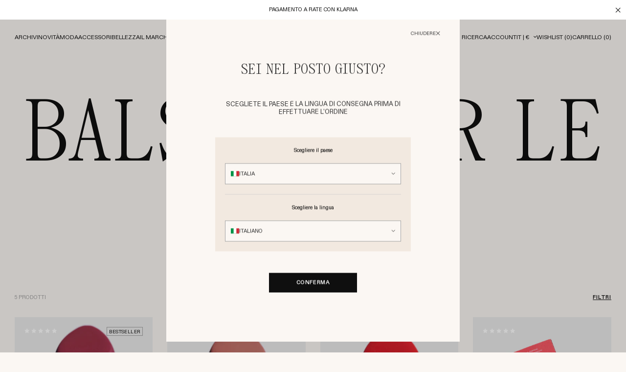

--- FILE ---
content_type: text/html; charset=utf-8
request_url: https://www.rouje.com/it-it/collections/lesfillesenrouje-lip-balms
body_size: 78453
content:
<!doctype html>
<html class="no-js" lang="it">
  <head><meta charset="utf-8" />
    <meta http-equiv="X-UA-Compatible" content="IE=edge" />
    <meta name="viewport" content="width=device-width, initial-scale=1.0, user-scalable=no" /><meta name="description" content="Cremosi, fondenti, golosi: modula l&#39;intensità dei nostri Balsami, prova l&#39;applicazione che fa per te, scegli tra le 3 tonalità." />
<title>Balsami per le labbra | Les Filles en Rouje</title>

    <link rel="preconnect" href="https://cdn.shopify.com" crossorigin /><link rel="canonical" href="https://www.rouje.com/it-it/collections/lesfillesenrouje-lip-balms" /><style id="redirection-rules-style">
  html.js body {
    opacity: 0;
    pointer-events: none;
  }
</style>

<script>
  document.documentElement.className = document.documentElement.className.replace('no-js', 'js');
  document.addEventListener('DOMContentLoaded', (event) => {
    const redirectionsRulesStyle = document.getElementById('redirection-rules-style');

    if (document.cookie.match('(^|;)\\s*rouje_disable_redirection\\s*=\\s*([^;]+)')?.pop() || event.isTrusted === false || window.location.search.indexOf('geoip=1') === -1) {
      redirectionsRulesStyle.parentElement.removeChild(redirectionsRulesStyle);
      return;
    }

    const redirectionsRulesCurrentMarketCountries = "[\"IT\"]";
    const redirectionsRulesJson = [{"codes":"FR","url":"https:\/\/fr.rouje.com\/"},{"codes":"CN, MO","url":"https:\/\/cn.rouje.com\/"},{"codes":"ES","url":"https:\/\/es.rouje.com\/"},{"codes":"DE, AT, BE, BG, CY, HR, DK, EE, FI, GR, HU, IE, LV, LT, LU, MT, NL, PL, PT, CZ, RO, SK, SI, SE","url":"https:\/\/www.rouje.com\/"},{"codes":"HK","url":"https:\/\/hk.rouje.com\/"},{"codes":"IT","url":"https:\/\/it.rouje.com\/"},{"codes":"GB","url":"https:\/\/uk.rouje.com\/"},{"codes":"US","url":"https:\/\/us.rouje.com\/"},{"codes":"ZA, AR, AU, BB, BR, BN, CA, CL, CO, KR, AE, GG, IM, IN, ID, IS, IL, JP, JE, MY, MA, MX, NO, NZ, OM, PH, QA, SG, CH, TW, TH, TR, VN","url":"https:\/\/int.rouje.com\/"}];
    const redirectionsRulesCurrentUrl = "collections\/lesfillesenrouje-lip-balms";

    fetch(`${window.Shopify.routes.root}browsing_context_suggestions.json?country[enabled]=true&country[exclude]=${window.Shopify.country}&language[enabled]=true&language[exclude]=${window.Shopify.language}`).then(response => {
      if (response.ok) {
        return response.json();
      } else {
        redirectionsRulesStyle.parentElement.removeChild(redirectionsRulesStyle);
      }
    }).then(response => {

      let referrerUrl = document.referrer;
      let landingUrl = window.location.href;
      function setRedirectionCookies() {
        if (!document.cookie.split(';').some((item) => item.trim().startsWith('save_referrer_url='))) {
          document.cookie = 'save_referrer_url=' + referrerUrl + '; SameSite=None; domain=.rouje.com; max-age=3600; Secure';
        }
        if (!document.cookie.split(';').some((item) => item.trim().startsWith('save_landing_url='))) {
          document.cookie = 'save_landing_url=' + landingUrl + '; SameSite=None; domain=.rouje.com; max-age=3600; Secure';
        }
      }

      if (redirectionsRulesCurrentMarketCountries.indexOf(response.detected_values.country.handle) === -1 && response.suggestions[0]) {
        const redirectionsRulesForm = `
          <form id="redirection-rules-form" action="/localization" method="POST" hidden>
            <input type="hidden" name="return_to" value="/it-it/collections/lesfillesenrouje-lip-balms" />
            <input name="_method" value="PUT" />
            <input name="country_code" value="${response.suggestions[0].parts.country.handle}" />
            <input name="language_code" value="${response.suggestions[0].parts.country.handle}" />
          </form>
        `;

        document.body.insertAdjacentHTML('beforeend', redirectionsRulesForm);
        setRedirectionCookies();
        document.getElementById('redirection-rules-form').submit();
      } else if (redirectionsRulesCurrentMarketCountries.indexOf(response.detected_values.country.handle) === -1) {
        const redirectionRule = redirectionsRulesJson.filter(rule => rule.codes.indexOf(response.detected_values.country.handle) !== -1)[0];
        
        if (redirectionRule) {
          setRedirectionCookies();
          window.location.assign(redirectionRule.url + redirectionsRulesCurrentUrl);
        } else {
          redirectionsRulesStyle.parentElement.removeChild(redirectionsRulesStyle);
        }
      } else {
        redirectionsRulesStyle.parentElement.removeChild(redirectionsRulesStyle);
      }
    });
  });
</script>
<link rel="preload" as="script" href="//www.rouje.com/cdn/shop/t/3/assets/vendors@theme.min.js?v=115226108348243423831753269353">
<link rel="preload" as="script" href="//www.rouje.com/cdn/shop/t/3/assets/theme.min.js?v=129880722956723981341768923110">
<link rel="preload" as="script" href="//www.rouje.com/cdn/shop/t/3/assets/data-layer.min.js?v=75015821347166974051753269353">

<link href="//www.rouje.com/cdn/shop/t/3/assets/vendors@theme.min.css?v=93280140186968913101753269353" rel="stylesheet" type="text/css" media="all" /> <link href="//www.rouje.com/cdn/shop/t/3/assets/theme.min.css?v=105100374129849786311764858155" rel="stylesheet" type="text/css" media="all" /> <link rel="prefetch" href="//www.rouje.com/cdn/shop/t/3/assets/vendors@product.min.css?v=40003798999959569541753269353" as="style">
<link rel="prefetch" href="//www.rouje.com/cdn/shop/t/3/assets/product.min.css?v=22726684680304376091753269353" as="style">
<link rel="prefetch" href="//www.rouje.com/cdn/shop/t/3/assets/vendors@account.min.css?v=160863677137495864561753269354" as="style">
<link rel="prefetch" href="//www.rouje.com/cdn/shop/t/3/assets/account.min.css?v=157928147382808651471753269354" as="style">
<script src="//www.rouje.com/cdn/shop/t/3/assets/localization-form.js?v=87435280165412271081749050780" defer="defer"></script>
    <script>
      document.documentElement.className = document.documentElement.className.replace('no-js', 'js');

      window.theme = {
        strings: {
          product: {
            addToCart: "Aggiungi al carrello",
            preOrder: "Preordinare",
            success: "Prodotto aggiunto",
            outOfStock: "Esaurito",
            emailAlert: "Crea un avviso",
            emailAlertSuccess: "Grazie per esservi registrati!",
            emailAlertError: "Errore, si prega di riprovare.",
            unavailable: "Non disponibile"
          },
          newsletter: {
            confirmation: "Grazie per la tua registrazione.",
            error: "Errore durante la registrazione, riprova."
          },
          customers: {
            register: {
              success: "L'account è stato creato, verrai reindirizzato al tuo account in pochi istanti.",
              error: "Errore di creazione dell\u0026#39;account",
              errorEmail: "Esiste già un account con questo indirizzo e-mail.",
              emailInvite: "Ti è stata inviata un\u0026#39;e-mail per attivare il tuo account.",
              errorInvite: "Ti è stata inviata un\u0026#39;e-mail per attivare il tuo account."
            },
            profile: {
              success: "Il profilo è stato aggiornato",
              error: "Errore durante l\u0026#39;aggiornamento del profilo"
            }
          },
          cart: {
            product: "Prodotto",
            products: "prodotti",
            priceUnit: "Uguale a {{ quantity }} x {{ price_unit }}",
            gift: "regalo",
            gifts: "i regali"
          }
        },

        settings: {
          cartDelivery: {
          amount: 25000,
          message: "You are [amount] away from free delivery",
          success: "Congrats! You get free shipping"
        },
          cartDrawer: true,
          uniqartSections: "cart-lines",
          predictiveSearchTypes: "page,article,collection,product",
          shopName: "rouje",
          shopMarket: "italie",
          shopMarketCountries: ["it"],
          moneyFormat: "{{ amount_with_space_separator }}€",
          moneyWithoutTrailingZeros: true,
          trackingDataLayer: true,
          currentLanguage: "it",
          klaviyoApi : "U7qiHn",
        },

        user: {
          cart: {"note":null,"attributes":{},"original_total_price":0,"total_price":0,"total_discount":0,"total_weight":0.0,"item_count":0,"items":[],"requires_shipping":false,"currency":"EUR","items_subtotal_price":0,"cart_level_discount_applications":[],"checkout_charge_amount":0},
          jwt: null,
          shopLocale: "it"
        },

        routes: {
          rootPath: "\/it-it\/",
          currentUrl: "\/it-it\/collections\/lesfillesenrouje-lip-balms",
          currentFullUrl: "\/it-it\/collections\/lesfillesenrouje-lip-balms",
          cartUrl: "\/it-it\/cart",
          cartAddUrl: "\/it-it\/cart\/add",
          cartChangeUrl: "\/it-it\/cart\/change",
          cartClearUrl: "\/it-it\/cart\/clear",
          cartUpdateUrl: "\/it-it\/cart\/update",
          predictiveSearchUrl: "\/it-it\/search\/suggest",
          productPath: "\/it-it\/products\/",
          productRecommendationsUrl: "\/it-it\/recommendations\/products",
          searchUrl: "\/it-it\/search",
          loginUrl: "\/it-it\/account\/login",
          accountUrl: "\/it-it\/account",customerApiUrl: "https:\/\/prod-rouje.cosavostra.com\/api\/acf\/customer\/",
        ordersApiUrl: "https:\/\/prod-rouje.cosavostra.com\/api\/orders\/rouje-paris.myshopify.com\/",
          geoipApiUrl: "https:\/\/prod-rouje.cosavostra.com\/geoip\/country"
        }
      };
    </script>
<script type="text/javascript" src="//www.rouje.com/cdn/shop/t/3/assets/vendors@theme.min.js?v=115226108348243423831753269353" defer="defer"></script>
<script type="text/javascript" src="//www.rouje.com/cdn/shop/t/3/assets/theme.min.js?v=129880722956723981341768923110" defer="defer"></script>
<link rel="prefetch" href="//www.rouje.com/cdn/shop/t/3/assets/vendors@product.min.js?v=111310100924381485051753269353" as="script">
<link rel="prefetch" href="//www.rouje.com/cdn/shop/t/3/assets/product.min.js?v=28222307294917517571753269353" as="script">
<link rel="prefetch" href="//www.rouje.com/cdn/shop/t/3/assets/vendors@account.min.js?v=105388167047427817051753269353" as="script">
<link rel="prefetch" href="//www.rouje.com/cdn/shop/t/3/assets/account.min.js?v=616913057777364961753269354" as="script">
<script type="text/javascript" src="//www.rouje.com/cdn/shop/t/3/assets/data-layer.min.js?v=75015821347166974051753269353" defer="defer"></script>
<script>
  window.dataLayer = window.dataLayer || [];
</script>

<script type="application/json" data-layer-page-details>
  {
    "page_type": "collection",
    "language": "it",
    "login": false,
    "user_id": "",
    "store": "rouje",
    "new_customer": "",
    "market": "IT"
  }
</script>


      <script>window.performance && window.performance.mark && window.performance.mark('shopify.content_for_header.start');</script><meta id="shopify-digital-wallet" name="shopify-digital-wallet" content="/69929140544/digital_wallets/dialog">
<meta name="shopify-checkout-api-token" content="5ed0d716a1b31f58f24b76fa4b5d3b08">
<meta id="in-context-paypal-metadata" data-shop-id="69929140544" data-venmo-supported="false" data-environment="production" data-locale="it_IT" data-paypal-v4="true" data-currency="EUR">
<link rel="alternate" type="application/atom+xml" title="Feed" href="/it-it/collections/lesfillesenrouje-lip-balms.atom" />
<link rel="alternate" hreflang="x-default" href="https://www.rouje.com/collections/lesfillesenrouje-lip-balms">
<link rel="alternate" hreflang="en-CN" href="https://www.rouje.com/en-cn/collections/lesfillesenrouje-lip-balms">
<link rel="alternate" hreflang="en-MO" href="https://www.rouje.com/en-cn/collections/lesfillesenrouje-lip-balms">
<link rel="alternate" hreflang="en-HK" href="https://www.rouje.com/en-hk/collections/lesfillesenrouje-lip-balms">
<link rel="alternate" hreflang="en-GB" href="https://www.rouje.com/en-gb/collections/lesfillesenrouje-lip-balms">
<link rel="alternate" hreflang="it-IT" href="https://www.rouje.com/it-it/collections/lesfillesenrouje-lip-balms">
<link rel="alternate" hreflang="en-IT" href="https://www.rouje.com/en-it/collections/lesfillesenrouje-lip-balms">
<link rel="alternate" hreflang="es-ES" href="https://www.rouje.com/es-es/collections/lesfillesenrouje-lip-balms">
<link rel="alternate" hreflang="en-ES" href="https://www.rouje.com/en-es/collections/lesfillesenrouje-lip-balms">
<link rel="alternate" hreflang="en-AL" href="https://www.rouje.com/en-eu/collections/lesfillesenrouje-lip-balms">
<link rel="alternate" hreflang="en-AT" href="https://www.rouje.com/en-eu/collections/lesfillesenrouje-lip-balms">
<link rel="alternate" hreflang="en-BA" href="https://www.rouje.com/en-eu/collections/lesfillesenrouje-lip-balms">
<link rel="alternate" hreflang="en-BG" href="https://www.rouje.com/en-eu/collections/lesfillesenrouje-lip-balms">
<link rel="alternate" hreflang="en-CY" href="https://www.rouje.com/en-eu/collections/lesfillesenrouje-lip-balms">
<link rel="alternate" hreflang="en-CZ" href="https://www.rouje.com/en-eu/collections/lesfillesenrouje-lip-balms">
<link rel="alternate" hreflang="en-DK" href="https://www.rouje.com/en-eu/collections/lesfillesenrouje-lip-balms">
<link rel="alternate" hreflang="en-EE" href="https://www.rouje.com/en-eu/collections/lesfillesenrouje-lip-balms">
<link rel="alternate" hreflang="en-FI" href="https://www.rouje.com/en-eu/collections/lesfillesenrouje-lip-balms">
<link rel="alternate" hreflang="en-GR" href="https://www.rouje.com/en-eu/collections/lesfillesenrouje-lip-balms">
<link rel="alternate" hreflang="en-HR" href="https://www.rouje.com/en-eu/collections/lesfillesenrouje-lip-balms">
<link rel="alternate" hreflang="en-HU" href="https://www.rouje.com/en-eu/collections/lesfillesenrouje-lip-balms">
<link rel="alternate" hreflang="en-IE" href="https://www.rouje.com/en-eu/collections/lesfillesenrouje-lip-balms">
<link rel="alternate" hreflang="en-LT" href="https://www.rouje.com/en-eu/collections/lesfillesenrouje-lip-balms">
<link rel="alternate" hreflang="en-LU" href="https://www.rouje.com/en-eu/collections/lesfillesenrouje-lip-balms">
<link rel="alternate" hreflang="en-LV" href="https://www.rouje.com/en-eu/collections/lesfillesenrouje-lip-balms">
<link rel="alternate" hreflang="en-MC" href="https://www.rouje.com/en-eu/collections/lesfillesenrouje-lip-balms">
<link rel="alternate" hreflang="en-MD" href="https://www.rouje.com/en-eu/collections/lesfillesenrouje-lip-balms">
<link rel="alternate" hreflang="en-ME" href="https://www.rouje.com/en-eu/collections/lesfillesenrouje-lip-balms">
<link rel="alternate" hreflang="en-MK" href="https://www.rouje.com/en-eu/collections/lesfillesenrouje-lip-balms">
<link rel="alternate" hreflang="en-MT" href="https://www.rouje.com/en-eu/collections/lesfillesenrouje-lip-balms">
<link rel="alternate" hreflang="en-NL" href="https://www.rouje.com/en-eu/collections/lesfillesenrouje-lip-balms">
<link rel="alternate" hreflang="en-PL" href="https://www.rouje.com/en-eu/collections/lesfillesenrouje-lip-balms">
<link rel="alternate" hreflang="en-PT" href="https://www.rouje.com/en-eu/collections/lesfillesenrouje-lip-balms">
<link rel="alternate" hreflang="en-RO" href="https://www.rouje.com/en-eu/collections/lesfillesenrouje-lip-balms">
<link rel="alternate" hreflang="en-RS" href="https://www.rouje.com/en-eu/collections/lesfillesenrouje-lip-balms">
<link rel="alternate" hreflang="en-SE" href="https://www.rouje.com/en-eu/collections/lesfillesenrouje-lip-balms">
<link rel="alternate" hreflang="en-SI" href="https://www.rouje.com/en-eu/collections/lesfillesenrouje-lip-balms">
<link rel="alternate" hreflang="en-SK" href="https://www.rouje.com/en-eu/collections/lesfillesenrouje-lip-balms">
<link rel="alternate" hreflang="en-XK" href="https://www.rouje.com/en-eu/collections/lesfillesenrouje-lip-balms">
<link rel="alternate" hreflang="de-DE" href="https://www.rouje.com/de-de/collections/lippenbalsame">
<link rel="alternate" hreflang="en-DE" href="https://www.rouje.com/en-de/collections/lesfillesenrouje-lip-balms">
<link rel="alternate" hreflang="en-US" href="https://www.rouje.com/en-us/collections/lesfillesenrouje-lip-balms">
<link rel="alternate" hreflang="es-US" href="https://www.rouje.com/es-us/collections/lesfillesenrouje-lip-balms">
<link rel="alternate" hreflang="en-AE" href="https://www.rouje.com/en-int/collections/lesfillesenrouje-lip-balms">
<link rel="alternate" hreflang="es-AE" href="https://www.rouje.com/es-int/collections/lesfillesenrouje-lip-balms">
<link rel="alternate" hreflang="en-AR" href="https://www.rouje.com/en-int/collections/lesfillesenrouje-lip-balms">
<link rel="alternate" hreflang="es-AR" href="https://www.rouje.com/es-int/collections/lesfillesenrouje-lip-balms">
<link rel="alternate" hreflang="en-AU" href="https://www.rouje.com/en-int/collections/lesfillesenrouje-lip-balms">
<link rel="alternate" hreflang="es-AU" href="https://www.rouje.com/es-int/collections/lesfillesenrouje-lip-balms">
<link rel="alternate" hreflang="en-BB" href="https://www.rouje.com/en-int/collections/lesfillesenrouje-lip-balms">
<link rel="alternate" hreflang="es-BB" href="https://www.rouje.com/es-int/collections/lesfillesenrouje-lip-balms">
<link rel="alternate" hreflang="en-BN" href="https://www.rouje.com/en-int/collections/lesfillesenrouje-lip-balms">
<link rel="alternate" hreflang="es-BN" href="https://www.rouje.com/es-int/collections/lesfillesenrouje-lip-balms">
<link rel="alternate" hreflang="en-CA" href="https://www.rouje.com/en-int/collections/lesfillesenrouje-lip-balms">
<link rel="alternate" hreflang="es-CA" href="https://www.rouje.com/es-int/collections/lesfillesenrouje-lip-balms">
<link rel="alternate" hreflang="en-CL" href="https://www.rouje.com/en-int/collections/lesfillesenrouje-lip-balms">
<link rel="alternate" hreflang="es-CL" href="https://www.rouje.com/es-int/collections/lesfillesenrouje-lip-balms">
<link rel="alternate" hreflang="en-CO" href="https://www.rouje.com/en-int/collections/lesfillesenrouje-lip-balms">
<link rel="alternate" hreflang="es-CO" href="https://www.rouje.com/es-int/collections/lesfillesenrouje-lip-balms">
<link rel="alternate" hreflang="en-GG" href="https://www.rouje.com/en-int/collections/lesfillesenrouje-lip-balms">
<link rel="alternate" hreflang="es-GG" href="https://www.rouje.com/es-int/collections/lesfillesenrouje-lip-balms">
<link rel="alternate" hreflang="en-ID" href="https://www.rouje.com/en-int/collections/lesfillesenrouje-lip-balms">
<link rel="alternate" hreflang="es-ID" href="https://www.rouje.com/es-int/collections/lesfillesenrouje-lip-balms">
<link rel="alternate" hreflang="en-IL" href="https://www.rouje.com/en-int/collections/lesfillesenrouje-lip-balms">
<link rel="alternate" hreflang="es-IL" href="https://www.rouje.com/es-int/collections/lesfillesenrouje-lip-balms">
<link rel="alternate" hreflang="en-IM" href="https://www.rouje.com/en-int/collections/lesfillesenrouje-lip-balms">
<link rel="alternate" hreflang="es-IM" href="https://www.rouje.com/es-int/collections/lesfillesenrouje-lip-balms">
<link rel="alternate" hreflang="en-IN" href="https://www.rouje.com/en-int/collections/lesfillesenrouje-lip-balms">
<link rel="alternate" hreflang="es-IN" href="https://www.rouje.com/es-int/collections/lesfillesenrouje-lip-balms">
<link rel="alternate" hreflang="en-IS" href="https://www.rouje.com/en-int/collections/lesfillesenrouje-lip-balms">
<link rel="alternate" hreflang="es-IS" href="https://www.rouje.com/es-int/collections/lesfillesenrouje-lip-balms">
<link rel="alternate" hreflang="en-JE" href="https://www.rouje.com/en-int/collections/lesfillesenrouje-lip-balms">
<link rel="alternate" hreflang="es-JE" href="https://www.rouje.com/es-int/collections/lesfillesenrouje-lip-balms">
<link rel="alternate" hreflang="en-JP" href="https://www.rouje.com/en-int/collections/lesfillesenrouje-lip-balms">
<link rel="alternate" hreflang="es-JP" href="https://www.rouje.com/es-int/collections/lesfillesenrouje-lip-balms">
<link rel="alternate" hreflang="en-KR" href="https://www.rouje.com/en-int/collections/lesfillesenrouje-lip-balms">
<link rel="alternate" hreflang="es-KR" href="https://www.rouje.com/es-int/collections/lesfillesenrouje-lip-balms">
<link rel="alternate" hreflang="en-MA" href="https://www.rouje.com/en-int/collections/lesfillesenrouje-lip-balms">
<link rel="alternate" hreflang="es-MA" href="https://www.rouje.com/es-int/collections/lesfillesenrouje-lip-balms">
<link rel="alternate" hreflang="en-MX" href="https://www.rouje.com/en-int/collections/lesfillesenrouje-lip-balms">
<link rel="alternate" hreflang="es-MX" href="https://www.rouje.com/es-int/collections/lesfillesenrouje-lip-balms">
<link rel="alternate" hreflang="en-MY" href="https://www.rouje.com/en-int/collections/lesfillesenrouje-lip-balms">
<link rel="alternate" hreflang="es-MY" href="https://www.rouje.com/es-int/collections/lesfillesenrouje-lip-balms">
<link rel="alternate" hreflang="en-NO" href="https://www.rouje.com/en-int/collections/lesfillesenrouje-lip-balms">
<link rel="alternate" hreflang="es-NO" href="https://www.rouje.com/es-int/collections/lesfillesenrouje-lip-balms">
<link rel="alternate" hreflang="en-NZ" href="https://www.rouje.com/en-int/collections/lesfillesenrouje-lip-balms">
<link rel="alternate" hreflang="es-NZ" href="https://www.rouje.com/es-int/collections/lesfillesenrouje-lip-balms">
<link rel="alternate" hreflang="en-OM" href="https://www.rouje.com/en-int/collections/lesfillesenrouje-lip-balms">
<link rel="alternate" hreflang="es-OM" href="https://www.rouje.com/es-int/collections/lesfillesenrouje-lip-balms">
<link rel="alternate" hreflang="en-PH" href="https://www.rouje.com/en-int/collections/lesfillesenrouje-lip-balms">
<link rel="alternate" hreflang="es-PH" href="https://www.rouje.com/es-int/collections/lesfillesenrouje-lip-balms">
<link rel="alternate" hreflang="en-QA" href="https://www.rouje.com/en-int/collections/lesfillesenrouje-lip-balms">
<link rel="alternate" hreflang="es-QA" href="https://www.rouje.com/es-int/collections/lesfillesenrouje-lip-balms">
<link rel="alternate" hreflang="en-SG" href="https://www.rouje.com/en-int/collections/lesfillesenrouje-lip-balms">
<link rel="alternate" hreflang="es-SG" href="https://www.rouje.com/es-int/collections/lesfillesenrouje-lip-balms">
<link rel="alternate" hreflang="en-TH" href="https://www.rouje.com/en-int/collections/lesfillesenrouje-lip-balms">
<link rel="alternate" hreflang="es-TH" href="https://www.rouje.com/es-int/collections/lesfillesenrouje-lip-balms">
<link rel="alternate" hreflang="en-TR" href="https://www.rouje.com/en-int/collections/lesfillesenrouje-lip-balms">
<link rel="alternate" hreflang="es-TR" href="https://www.rouje.com/es-int/collections/lesfillesenrouje-lip-balms">
<link rel="alternate" hreflang="en-TW" href="https://www.rouje.com/en-int/collections/lesfillesenrouje-lip-balms">
<link rel="alternate" hreflang="es-TW" href="https://www.rouje.com/es-int/collections/lesfillesenrouje-lip-balms">
<link rel="alternate" hreflang="en-VN" href="https://www.rouje.com/en-int/collections/lesfillesenrouje-lip-balms">
<link rel="alternate" hreflang="es-VN" href="https://www.rouje.com/es-int/collections/lesfillesenrouje-lip-balms">
<link rel="alternate" hreflang="en-ZA" href="https://www.rouje.com/en-int/collections/lesfillesenrouje-lip-balms">
<link rel="alternate" hreflang="es-ZA" href="https://www.rouje.com/es-int/collections/lesfillesenrouje-lip-balms">
<link rel="alternate" hreflang="fr-BE" href="https://www.rouje.com/fr-be/collections/lesfillesenrouje-lip-balms">
<link rel="alternate" hreflang="en-BE" href="https://www.rouje.com/en-be/collections/lesfillesenrouje-lip-balms">
<link rel="alternate" hreflang="fr-CH" href="https://www.rouje.com/fr-ch/collections/lesfillesenrouje-lip-balms">
<link rel="alternate" hreflang="en-CH" href="https://www.rouje.com/en-ch/collections/lesfillesenrouje-lip-balms">
<link rel="alternate" hreflang="de-CH" href="https://www.rouje.com/de-ch/collections/lippenbalsame">
<link rel="alternate" hreflang="fr-FR" href="https://www.rouje.com/collections/lesfillesenrouje-lip-balms">
<link rel="alternate" hreflang="en-FR" href="https://www.rouje.com/en/collections/lesfillesenrouje-lip-balms">
<link rel="alternate" type="application/json+oembed" href="https://www.rouje.com/it-it/collections/lesfillesenrouje-lip-balms.oembed">
<script async="async" src="/checkouts/internal/preloads.js?locale=it-IT"></script>
<script id="shopify-features" type="application/json">{"accessToken":"5ed0d716a1b31f58f24b76fa4b5d3b08","betas":["rich-media-storefront-analytics"],"domain":"www.rouje.com","predictiveSearch":true,"shopId":69929140544,"locale":"it"}</script>
<script>var Shopify = Shopify || {};
Shopify.shop = "rouje-paris.myshopify.com";
Shopify.locale = "it";
Shopify.currency = {"active":"EUR","rate":"1.0"};
Shopify.country = "IT";
Shopify.theme = {"name":"Rouje - [PROD]","id":141227950400,"schema_name":"Rouje","schema_version":"4.0.0","theme_store_id":null,"role":"main"};
Shopify.theme.handle = "null";
Shopify.theme.style = {"id":null,"handle":null};
Shopify.cdnHost = "www.rouje.com/cdn";
Shopify.routes = Shopify.routes || {};
Shopify.routes.root = "/it-it/";</script>
<script type="module">!function(o){(o.Shopify=o.Shopify||{}).modules=!0}(window);</script>
<script>!function(o){function n(){var o=[];function n(){o.push(Array.prototype.slice.apply(arguments))}return n.q=o,n}var t=o.Shopify=o.Shopify||{};t.loadFeatures=n(),t.autoloadFeatures=n()}(window);</script>
<script id="shop-js-analytics" type="application/json">{"pageType":"collection"}</script>
<script defer="defer" async type="module" src="//www.rouje.com/cdn/shopifycloud/shop-js/modules/v2/client.init-shop-cart-sync_dvfQaB1V.it.esm.js"></script>
<script defer="defer" async type="module" src="//www.rouje.com/cdn/shopifycloud/shop-js/modules/v2/chunk.common_BW-OJwDu.esm.js"></script>
<script defer="defer" async type="module" src="//www.rouje.com/cdn/shopifycloud/shop-js/modules/v2/chunk.modal_CX4jaIRf.esm.js"></script>
<script type="module">
  await import("//www.rouje.com/cdn/shopifycloud/shop-js/modules/v2/client.init-shop-cart-sync_dvfQaB1V.it.esm.js");
await import("//www.rouje.com/cdn/shopifycloud/shop-js/modules/v2/chunk.common_BW-OJwDu.esm.js");
await import("//www.rouje.com/cdn/shopifycloud/shop-js/modules/v2/chunk.modal_CX4jaIRf.esm.js");

  window.Shopify.SignInWithShop?.initShopCartSync?.({"fedCMEnabled":true,"windoidEnabled":true});

</script>
<script>(function() {
  var isLoaded = false;
  function asyncLoad() {
    if (isLoaded) return;
    isLoaded = true;
    var urls = ["https:\/\/cdn.shipup.co\/latest_v2\/shipup-shopify.js?shop=rouje-paris.myshopify.com","https:\/\/cdn.shopify.com\/s\/files\/1\/0699\/2914\/0544\/t\/3\/assets\/zendesk-embeddable.js?v=1695194187\u0026shop=rouje-paris.myshopify.com","https:\/\/storage.googleapis.com\/quanticfyscripts01\/quantag\/script.js?shop=rouje-paris.myshopify.com","https:\/\/ecom-app.rakutenadvertising.io\/rakuten_advertising.js?shop=rouje-paris.myshopify.com","https:\/\/tag.rmp.rakuten.com\/127053.ct.js?shop=rouje-paris.myshopify.com","\/\/cdn.shopify.com\/proxy\/fa09f282ba8f4f7bb718f51118d776cc8a7f0cc8e90c1ae4e682999006b52662\/web.baback.co\/internal\/v2\/shopify-embed?shop=rouje-paris.myshopify.com\u0026sp-cache-control=cHVibGljLCBtYXgtYWdlPTkwMA"];
    for (var i = 0; i < urls.length; i++) {
      var s = document.createElement('script');
      s.type = 'text/javascript';
      s.async = true;
      s.src = urls[i];
      var x = document.getElementsByTagName('script')[0];
      x.parentNode.insertBefore(s, x);
    }
  };
  if(window.attachEvent) {
    window.attachEvent('onload', asyncLoad);
  } else {
    window.addEventListener('load', asyncLoad, false);
  }
})();</script>
<script id="__st">var __st={"a":69929140544,"offset":3600,"reqid":"a309f124-04d6-4c15-99fc-c67110c04fac-1769107532","pageurl":"www.rouje.com\/it-it\/collections\/lesfillesenrouje-lip-balms","u":"b1c9f6e4b86a","p":"collection","rtyp":"collection","rid":600753996104};</script>
<script>window.ShopifyPaypalV4VisibilityTracking = true;</script>
<script id="captcha-bootstrap">!function(){'use strict';const t='contact',e='account',n='new_comment',o=[[t,t],['blogs',n],['comments',n],[t,'customer']],c=[[e,'customer_login'],[e,'guest_login'],[e,'recover_customer_password'],[e,'create_customer']],r=t=>t.map((([t,e])=>`form[action*='/${t}']:not([data-nocaptcha='true']) input[name='form_type'][value='${e}']`)).join(','),a=t=>()=>t?[...document.querySelectorAll(t)].map((t=>t.form)):[];function s(){const t=[...o],e=r(t);return a(e)}const i='password',u='form_key',d=['recaptcha-v3-token','g-recaptcha-response','h-captcha-response',i],f=()=>{try{return window.sessionStorage}catch{return}},m='__shopify_v',_=t=>t.elements[u];function p(t,e,n=!1){try{const o=window.sessionStorage,c=JSON.parse(o.getItem(e)),{data:r}=function(t){const{data:e,action:n}=t;return t[m]||n?{data:e,action:n}:{data:t,action:n}}(c);for(const[e,n]of Object.entries(r))t.elements[e]&&(t.elements[e].value=n);n&&o.removeItem(e)}catch(o){console.error('form repopulation failed',{error:o})}}const l='form_type',E='cptcha';function T(t){t.dataset[E]=!0}const w=window,h=w.document,L='Shopify',v='ce_forms',y='captcha';let A=!1;((t,e)=>{const n=(g='f06e6c50-85a8-45c8-87d0-21a2b65856fe',I='https://cdn.shopify.com/shopifycloud/storefront-forms-hcaptcha/ce_storefront_forms_captcha_hcaptcha.v1.5.2.iife.js',D={infoText:'Protetto da hCaptcha',privacyText:'Privacy',termsText:'Termini'},(t,e,n)=>{const o=w[L][v],c=o.bindForm;if(c)return c(t,g,e,D).then(n);var r;o.q.push([[t,g,e,D],n]),r=I,A||(h.body.append(Object.assign(h.createElement('script'),{id:'captcha-provider',async:!0,src:r})),A=!0)});var g,I,D;w[L]=w[L]||{},w[L][v]=w[L][v]||{},w[L][v].q=[],w[L][y]=w[L][y]||{},w[L][y].protect=function(t,e){n(t,void 0,e),T(t)},Object.freeze(w[L][y]),function(t,e,n,w,h,L){const[v,y,A,g]=function(t,e,n){const i=e?o:[],u=t?c:[],d=[...i,...u],f=r(d),m=r(i),_=r(d.filter((([t,e])=>n.includes(e))));return[a(f),a(m),a(_),s()]}(w,h,L),I=t=>{const e=t.target;return e instanceof HTMLFormElement?e:e&&e.form},D=t=>v().includes(t);t.addEventListener('submit',(t=>{const e=I(t);if(!e)return;const n=D(e)&&!e.dataset.hcaptchaBound&&!e.dataset.recaptchaBound,o=_(e),c=g().includes(e)&&(!o||!o.value);(n||c)&&t.preventDefault(),c&&!n&&(function(t){try{if(!f())return;!function(t){const e=f();if(!e)return;const n=_(t);if(!n)return;const o=n.value;o&&e.removeItem(o)}(t);const e=Array.from(Array(32),(()=>Math.random().toString(36)[2])).join('');!function(t,e){_(t)||t.append(Object.assign(document.createElement('input'),{type:'hidden',name:u})),t.elements[u].value=e}(t,e),function(t,e){const n=f();if(!n)return;const o=[...t.querySelectorAll(`input[type='${i}']`)].map((({name:t})=>t)),c=[...d,...o],r={};for(const[a,s]of new FormData(t).entries())c.includes(a)||(r[a]=s);n.setItem(e,JSON.stringify({[m]:1,action:t.action,data:r}))}(t,e)}catch(e){console.error('failed to persist form',e)}}(e),e.submit())}));const S=(t,e)=>{t&&!t.dataset[E]&&(n(t,e.some((e=>e===t))),T(t))};for(const o of['focusin','change'])t.addEventListener(o,(t=>{const e=I(t);D(e)&&S(e,y())}));const B=e.get('form_key'),M=e.get(l),P=B&&M;t.addEventListener('DOMContentLoaded',(()=>{const t=y();if(P)for(const e of t)e.elements[l].value===M&&p(e,B);[...new Set([...A(),...v().filter((t=>'true'===t.dataset.shopifyCaptcha))])].forEach((e=>S(e,t)))}))}(h,new URLSearchParams(w.location.search),n,t,e,['guest_login'])})(!1,!0)}();</script>
<script integrity="sha256-4kQ18oKyAcykRKYeNunJcIwy7WH5gtpwJnB7kiuLZ1E=" data-source-attribution="shopify.loadfeatures" defer="defer" src="//www.rouje.com/cdn/shopifycloud/storefront/assets/storefront/load_feature-a0a9edcb.js" crossorigin="anonymous"></script>
<script data-source-attribution="shopify.dynamic_checkout.dynamic.init">var Shopify=Shopify||{};Shopify.PaymentButton=Shopify.PaymentButton||{isStorefrontPortableWallets:!0,init:function(){window.Shopify.PaymentButton.init=function(){};var t=document.createElement("script");t.src="https://www.rouje.com/cdn/shopifycloud/portable-wallets/latest/portable-wallets.it.js",t.type="module",document.head.appendChild(t)}};
</script>
<script data-source-attribution="shopify.dynamic_checkout.buyer_consent">
  function portableWalletsHideBuyerConsent(e){var t=document.getElementById("shopify-buyer-consent"),n=document.getElementById("shopify-subscription-policy-button");t&&n&&(t.classList.add("hidden"),t.setAttribute("aria-hidden","true"),n.removeEventListener("click",e))}function portableWalletsShowBuyerConsent(e){var t=document.getElementById("shopify-buyer-consent"),n=document.getElementById("shopify-subscription-policy-button");t&&n&&(t.classList.remove("hidden"),t.removeAttribute("aria-hidden"),n.addEventListener("click",e))}window.Shopify?.PaymentButton&&(window.Shopify.PaymentButton.hideBuyerConsent=portableWalletsHideBuyerConsent,window.Shopify.PaymentButton.showBuyerConsent=portableWalletsShowBuyerConsent);
</script>
<script data-source-attribution="shopify.dynamic_checkout.cart.bootstrap">document.addEventListener("DOMContentLoaded",(function(){function t(){return document.querySelector("shopify-accelerated-checkout-cart, shopify-accelerated-checkout")}if(t())Shopify.PaymentButton.init();else{new MutationObserver((function(e,n){t()&&(Shopify.PaymentButton.init(),n.disconnect())})).observe(document.body,{childList:!0,subtree:!0})}}));
</script>
<link id="shopify-accelerated-checkout-styles" rel="stylesheet" media="screen" href="https://www.rouje.com/cdn/shopifycloud/portable-wallets/latest/accelerated-checkout-backwards-compat.css" crossorigin="anonymous">
<style id="shopify-accelerated-checkout-cart">
        #shopify-buyer-consent {
  margin-top: 1em;
  display: inline-block;
  width: 100%;
}

#shopify-buyer-consent.hidden {
  display: none;
}

#shopify-subscription-policy-button {
  background: none;
  border: none;
  padding: 0;
  text-decoration: underline;
  font-size: inherit;
  cursor: pointer;
}

#shopify-subscription-policy-button::before {
  box-shadow: none;
}

      </style>

<script>window.performance && window.performance.mark && window.performance.mark('shopify.content_for_header.end');</script>
<!-- Google Tag Manager -->
<script>(function(w,d,s,l,i){w[l]=w[l]||[];w[l].push({'gtm.start':
new Date().getTime(),event:'gtm.js'});var f=d.getElementsByTagName(s)[0],
j=d.createElement(s),dl=l!='dataLayer'?'&l='+l:'';j.async=true;j.src=
'https://www.googletagmanager.com/gtm.js?id='+i+dl;f.parentNode.insertBefore(j,f);
})(window,document,'script','dataLayer','GTM-W8RRQQRW');</script>
<!-- End Google Tag Manager -->

<!-- Clarity -->
<script type="text/javascript">
(function(c,l,a,r,i,t,y){
c[a]=c[a]||function(){(c[a].q=c[a].q||[]).push(arguments)};
t=l.createElement(r);t.async=1;t.src="https://www.clarity.ms/tag/"+i;
y=l.getElementsByTagName(r)[0];y.parentNode.insertBefore(t,y);
})(window, document, "clarity", "script", "ourchz3wsh");
</script>
<!-- End Clarity -->
<link rel="icon" href="//www.rouje.com/cdn/shop/files/LOGO_R_97edb06f-893c-4291-8560-01df2a9ec985.png?crop=center&height=32&v=1763136996&width=32" type="image/png">


<meta property="og:site_name" content="Rouje">
<meta property="og:url" content="https://www.rouje.com/it-it/collections/lesfillesenrouje-lip-balms">
<meta property="og:title" content="Balsami per le labbra">
<meta property="og:type" content="product.group">
<meta property="og:description" content="Cremosi, fondenti, golosi: modula l&#39;intensità dei nostri Balsami, prova l&#39;applicazione che fa per te, scegli tra le 3 tonalità."><meta property="og:image" content="https://www.rouje.com/cdn/shop/files/image_media.png?crop=center&height=600&v=1679991705&width=1200">
    <meta property="og:image:secure_url" content="https://www.rouje.com/cdn/shop/files/image_media.png?crop=center&height=600&v=1679991705&width=1200">
    <meta property="og:image:width" content="1200">
    <meta property="og:image:height" content="600">
    <meta property="og:image:alt" content="">

<meta name="twitter:site" content="@">
<meta name="twitter:card" content="summary_large_image">
<meta name="twitter:title" content="Balsami per le labbra">
<meta name="twitter:description" content="Cremosi, fondenti, golosi: modula l&#39;intensità dei nostri Balsami, prova l&#39;applicazione che fa per te, scegli tra le 3 tonalità.">
<script type="text/javascript">
        (function(c,l,a,r,i,t,y){
            c[a]=c[a]||function(){(c[a].q=c[a].q||[]).push(arguments)};
            t=l.createElement(r);t.async=1;t.src="https://www.clarity.ms/tag/"+i;
            y=l.getElementsByTagName(r)[0];y.parentNode.insertBefore(t,y);
        })(window, document, "clarity", "script", "sc9743gbap");
    </script>

  <!-- BEGIN app block: shopify://apps/easy-tag-gtm-data-layer/blocks/datalayer-embed-block/be308f3f-c82d-4290-b187-8561d4a8782a --><script>(function(w, d) {var f = d.getElementsByTagName('script')[0];var s = d.createElement('script');s.async = true;s.src = "https:\/\/cdn.shopify.com\/extensions\/9d4b20e8-14f7-4a65-86dc-eaa196dcf826\/2.1.0\/assets\/tidl-2.1.0.min.js";s.onload = function() {window.TAGinstall.init({"data_layer": {"model": "legacy","item_id_selector": "sku|variant_id"},"events":{"device_data":false,"user_data":true,"cart_data":true,"collections":true,"product_click":true,"product":true,"add_to_cart":true,"remove_from_cart":true,"login":true,"register":true,"search":true},"currency":"EUR","gtm_container_id":"GTM-W8RRQQRW",}, {
   "_internal": {},"contextData": {"page": {"type":"collection"}
   },"cartData" : {"pageType":"collection","items": [],"total":0.0,"currency":"EUR"},"collectionData": {"list":"Balsami per le labbra","items": [{"name":"Le Baume Chéri","brand":"Les Filles en Rouje","category":"Lips","variant":"Default \/ TU","sku":"MAKEBAUME-CHERI-TU","barcode":"3665385173571","price":32.0,"compare_at_price":32.0,"position":0,"product_id":"8413373333832","variant_id":"46794760225096","image":"\/\/www.rouje.com\/cdn\/shop\/files\/MAKEBAUME-SANSCHERI-5_29693d28-3703-4d8d-9f85-e933f557cc78.jpg?v=1697794919",
"handle":"lesfillesenrouje-le-baume-cheri-plum"
           },{"name":"Le Baume B.B.","brand":"Les Filles en Rouje","category":"Lips","variant":"Default \/ TU","sku":"MAKEBAUME-BB-TU","barcode":"3665385173595","price":32.0,"compare_at_price":32.0,"position":1,"product_id":"8413373399368","variant_id":"46794760323400","image":"\/\/www.rouje.com\/cdn\/shop\/files\/MAKEBAUME-SANSB.B.-5_a6d729d2-9633-4ab5-8e35-190bd7058a1d.jpg?v=1697794927",
"handle":"lesfillesenrouje-le-baume-bb-nude"
           },{"name":"Le Baume Chouchou","brand":"Les Filles en Rouje","category":"Lips","variant":"Default \/ TU","sku":"MAKEBAUME-CHOUCHOU-TU","barcode":"3665385173588","price":32.0,"compare_at_price":32.0,"position":2,"product_id":"8413373366600","variant_id":"46794760290632","image":"\/\/www.rouje.com\/cdn\/shop\/files\/MAKEBAUME-SANSROUGE-5.jpg?v=1706866969",
"handle":"lesfillesenrouje-le-baume-chouchou-red"
           },{"name":"Baume Trio","brand":"Les Filles en Rouje","category":"Sets","variant":"TU \/ TU","sku":"MAKESETE23-BAUMESTRIO-TU","barcode":"3665385244813","price":82.0,"compare_at_price":82.0,"position":3,"product_id":"8458655629640","variant_id":"46829284294984","image":"\/\/www.rouje.com\/cdn\/shop\/files\/MAKESETE23-BAUMESTRIO-1.jpg?v=1699265658",
"handle":"lesfillesenrouje-baume-trio-noel"
           },{"name":"Il Trio Oli per Labbra","brand":"Les Filles en Rouje","category":"Sets","variant":"Default Title \/ TU","sku":"MAKESETHUILESTEINTEES-TU","barcode":"3665385311904","price":68.0,"compare_at_price":68.0,"position":4,"product_id":"9678553645384","variant_id":"51433045033288","image":"\/\/www.rouje.com\/cdn\/shop\/files\/MAKESETHUILESTEINTEES-1.jpg?v=1758270184",
"handle":"lesfillesenrouje-trio-huiles-levres"
           }],"currency":"EUR"}});


    };
    f.parentNode.insertBefore(s, f);
})(window, document);
</script>
<!-- Google Tag Manager -->
<script>(function(w,d,s,l,i){w[l]=w[l]||[];w[l].push({'gtm.start':
new Date().getTime(),event:'gtm.js'});var f=d.getElementsByTagName(s)[0],
j=d.createElement(s),dl=l!='dataLayer'?'&l='+l:'';j.async=true;j.src=
'https://www.googletagmanager.com/gtm.js?id='+i+dl;f.parentNode.insertBefore(j,f);
})(window,document,'script','dataLayer','GTM-W8RRQQRW');</script>
<!-- End Google Tag Manager -->

<!-- END app block --><!-- BEGIN app block: shopify://apps/judge-me-reviews/blocks/judgeme_core/61ccd3b1-a9f2-4160-9fe9-4fec8413e5d8 --><!-- Start of Judge.me Core -->






<link rel="dns-prefetch" href="https://cdn2.judge.me/cdn/widget_frontend">
<link rel="dns-prefetch" href="https://cdn.judge.me">
<link rel="dns-prefetch" href="https://cdn1.judge.me">
<link rel="dns-prefetch" href="https://api.judge.me">

<script data-cfasync='false' class='jdgm-settings-script'>window.jdgmSettings={"pagination":5,"disable_web_reviews":false,"badge_no_review_text":"Nessuna recensione","badge_n_reviews_text":"{{ n }} recensione/recensioni","badge_star_color":"#000000","hide_badge_preview_if_no_reviews":true,"badge_hide_text":false,"enforce_center_preview_badge":false,"widget_title":"Recensioni Clienti","widget_open_form_text":"Scrivi una recensione","widget_close_form_text":"Annulla recensione","widget_refresh_page_text":"Aggiorna pagina","widget_summary_text":"Basato su {{ number_of_reviews }} recensione/recensioni","widget_no_review_text":"Sii il primo a scrivere una recensione","widget_name_field_text":"Nome visualizzato","widget_verified_name_field_text":"Nome Verificato (pubblico)","widget_name_placeholder_text":"Nome visualizzato","widget_required_field_error_text":"Questo campo è obbligatorio.","widget_email_field_text":"Indirizzo email","widget_verified_email_field_text":"Email Verificata (privata, non può essere modificata)","widget_email_placeholder_text":"Il tuo indirizzo email","widget_email_field_error_text":"Inserisci un indirizzo email valido.","widget_rating_field_text":"Valutazione","widget_review_title_field_text":"Titolo Recensione","widget_review_title_placeholder_text":"Dai un titolo alla tua recensione","widget_review_body_field_text":"Contenuto della recensione","widget_review_body_placeholder_text":"Inizia a scrivere qui...","widget_pictures_field_text":"Foto/Video (opzionale)","widget_submit_review_text":"Invia Recensione","widget_submit_verified_review_text":"Invia Recensione Verificata","widget_submit_success_msg_with_auto_publish":"Grazie! Aggiorna la pagina tra qualche momento per vedere la tua recensione. Puoi rimuovere o modificare la tua recensione accedendo a \u003ca href='https://judge.me/login' target='_blank' rel='nofollow noopener'\u003eJudge.me\u003c/a\u003e","widget_submit_success_msg_no_auto_publish":"Grazie! La tua recensione sarà pubblicata non appena approvata dall'amministratore del negozio. Puoi rimuovere o modificare la tua recensione accedendo a \u003ca href='https://judge.me/login' target='_blank' rel='nofollow noopener'\u003eJudge.me\u003c/a\u003e","widget_show_default_reviews_out_of_total_text":"Visualizzazione di {{ n_reviews_shown }} su {{ n_reviews }} recensioni.","widget_show_all_link_text":"Mostra tutte","widget_show_less_link_text":"Mostra meno","widget_author_said_text":"{{ reviewer_name }} ha detto:","widget_days_text":"{{ n }} giorni fa","widget_weeks_text":"{{ n }} settimana/settimane fa","widget_months_text":"{{ n }} mese/mesi fa","widget_years_text":"{{ n }} anno/anni fa","widget_yesterday_text":"Ieri","widget_today_text":"Oggi","widget_replied_text":"\u003e\u003e {{ shop_name }} ha risposto:","widget_read_more_text":"Leggi di più","widget_reviewer_name_as_initial":"all_initials","widget_rating_filter_color":"","widget_rating_filter_see_all_text":"Vedi tutte le recensioni","widget_sorting_most_recent_text":"Più Recenti","widget_sorting_highest_rating_text":"Valutazione Più Alta","widget_sorting_lowest_rating_text":"Valutazione Più Bassa","widget_sorting_with_pictures_text":"Solo Foto","widget_sorting_most_helpful_text":"Più Utili","widget_open_question_form_text":"Fai una domanda","widget_reviews_subtab_text":"Recensioni","widget_questions_subtab_text":"Domande","widget_question_label_text":"Domanda","widget_answer_label_text":"Risposta","widget_question_placeholder_text":"Scrivi la tua domanda qui","widget_submit_question_text":"Invia Domanda","widget_question_submit_success_text":"Grazie per la tua domanda! Ti avviseremo quando riceverà una risposta.","widget_star_color":"#000000","verified_badge_text":"Verificato","verified_badge_bg_color":"","verified_badge_text_color":"","verified_badge_placement":"left-of-reviewer-name","widget_review_max_height":"","widget_hide_border":true,"widget_social_share":false,"widget_thumb":false,"widget_review_location_show":false,"widget_location_format":"country_iso_code","all_reviews_include_out_of_store_products":true,"all_reviews_out_of_store_text":"(fuori dal negozio)","all_reviews_pagination":100,"all_reviews_product_name_prefix_text":"su","enable_review_pictures":false,"enable_question_anwser":false,"widget_theme":"align","review_date_format":"dd/mm/yyyy","default_sort_method":"highest-rating","widget_product_reviews_subtab_text":"Recensioni Prodotto","widget_shop_reviews_subtab_text":"Recensioni Negozio","widget_other_products_reviews_text":"Recensioni per altri prodotti","widget_store_reviews_subtab_text":"Recensioni negozio","widget_no_store_reviews_text":"Questo negozio non ha ricevuto ancora recensioni","widget_web_restriction_product_reviews_text":"Questo prodotto non ha ricevuto ancora recensioni","widget_no_items_text":"Nessun elemento trovato","widget_show_more_text":"Mostra di più","widget_write_a_store_review_text":"Scrivi una Recensione del Negozio","widget_other_languages_heading":"Recensioni in Altre Lingue","widget_translate_review_text":"Traduci recensione in {{ language }}","widget_translating_review_text":"Traduzione in corso...","widget_show_original_translation_text":"Mostra originale ({{ language }})","widget_translate_review_failed_text":"Impossibile tradurre la recensione.","widget_translate_review_retry_text":"Riprova","widget_translate_review_try_again_later_text":"Riprova più tardi","show_product_url_for_grouped_product":false,"widget_sorting_pictures_first_text":"Prima le Foto","show_pictures_on_all_rev_page_mobile":false,"show_pictures_on_all_rev_page_desktop":false,"floating_tab_hide_mobile_install_preference":false,"floating_tab_button_name":"★ Recensioni","floating_tab_title":"Lasciamo parlare i clienti per noi","floating_tab_button_color":"","floating_tab_button_background_color":"","floating_tab_url":"","floating_tab_url_enabled":false,"floating_tab_tab_style":"text","all_reviews_text_badge_text":"I clienti ci valutano {{ shop.metafields.judgeme.all_reviews_rating | round: 1 }}/5 basato su {{ shop.metafields.judgeme.all_reviews_count }} recensioni.","all_reviews_text_badge_text_branded_style":"{{ shop.metafields.judgeme.all_reviews_rating | round: 1 }} su 5 stelle basato su {{ shop.metafields.judgeme.all_reviews_count }} recensioni","is_all_reviews_text_badge_a_link":false,"show_stars_for_all_reviews_text_badge":false,"all_reviews_text_badge_url":"","all_reviews_text_style":"branded","all_reviews_text_color_style":"judgeme_brand_color","all_reviews_text_color":"#108474","all_reviews_text_show_jm_brand":true,"featured_carousel_show_header":true,"featured_carousel_title":"Lasciamo parlare i clienti per noi","testimonials_carousel_title":"I clienti ci dicono","videos_carousel_title":"Storie reali dei clienti","cards_carousel_title":"I clienti ci dicono","featured_carousel_count_text":"da {{ n }} recensioni","featured_carousel_add_link_to_all_reviews_page":false,"featured_carousel_url":"","featured_carousel_show_images":true,"featured_carousel_autoslide_interval":5,"featured_carousel_arrows_on_the_sides":false,"featured_carousel_height":250,"featured_carousel_width":80,"featured_carousel_image_size":0,"featured_carousel_image_height":250,"featured_carousel_arrow_color":"#eeeeee","verified_count_badge_style":"branded","verified_count_badge_orientation":"horizontal","verified_count_badge_color_style":"judgeme_brand_color","verified_count_badge_color":"#108474","is_verified_count_badge_a_link":false,"verified_count_badge_url":"","verified_count_badge_show_jm_brand":true,"widget_rating_preset_default":5,"widget_first_sub_tab":"product-reviews","widget_show_histogram":false,"widget_histogram_use_custom_color":false,"widget_pagination_use_custom_color":false,"widget_star_use_custom_color":true,"widget_verified_badge_use_custom_color":false,"widget_write_review_use_custom_color":false,"picture_reminder_submit_button":"Carica Foto","enable_review_videos":false,"mute_video_by_default":false,"widget_sorting_videos_first_text":"Prima i Video","widget_review_pending_text":"In attesa","featured_carousel_items_for_large_screen":3,"social_share_options_order":"Facebook,Twitter","remove_microdata_snippet":false,"disable_json_ld":false,"enable_json_ld_products":false,"preview_badge_show_question_text":false,"preview_badge_no_question_text":"Nessuna domanda","preview_badge_n_question_text":"{{ number_of_questions }} domanda/domande","qa_badge_show_icon":false,"qa_badge_position":"same-row","remove_judgeme_branding":false,"widget_add_search_bar":false,"widget_search_bar_placeholder":"Cerca","widget_sorting_verified_only_text":"Solo verificate","featured_carousel_theme":"default","featured_carousel_show_rating":true,"featured_carousel_show_title":true,"featured_carousel_show_body":true,"featured_carousel_show_date":false,"featured_carousel_show_reviewer":true,"featured_carousel_show_product":false,"featured_carousel_header_background_color":"#108474","featured_carousel_header_text_color":"#ffffff","featured_carousel_name_product_separator":"reviewed","featured_carousel_full_star_background":"#108474","featured_carousel_empty_star_background":"#dadada","featured_carousel_vertical_theme_background":"#f9fafb","featured_carousel_verified_badge_enable":true,"featured_carousel_verified_badge_color":"#108474","featured_carousel_border_style":"round","featured_carousel_review_line_length_limit":3,"featured_carousel_more_reviews_button_text":"Leggi più recensioni","featured_carousel_view_product_button_text":"Visualizza prodotto","all_reviews_page_load_reviews_on":"scroll","all_reviews_page_load_more_text":"Carica Altre Recensioni","disable_fb_tab_reviews":false,"enable_ajax_cdn_cache":false,"widget_advanced_speed_features":5,"widget_public_name_text":"visualizzato pubblicamente come","default_reviewer_name":"John Smith","default_reviewer_name_has_non_latin":true,"widget_reviewer_anonymous":"Anonimo","medals_widget_title":"Medaglie Recensioni Judge.me","medals_widget_background_color":"#f9fafb","medals_widget_position":"footer_all_pages","medals_widget_border_color":"#f9fafb","medals_widget_verified_text_position":"left","medals_widget_use_monochromatic_version":false,"medals_widget_elements_color":"#108474","show_reviewer_avatar":false,"widget_invalid_yt_video_url_error_text":"Non è un URL di video di YouTube","widget_max_length_field_error_text":"Inserisci al massimo {0} caratteri.","widget_show_country_flag":false,"widget_show_collected_via_shop_app":true,"widget_verified_by_shop_badge_style":"light","widget_verified_by_shop_text":"Verificato dal Negozio","widget_show_photo_gallery":false,"widget_load_with_code_splitting":true,"widget_ugc_install_preference":false,"widget_ugc_title":"Fatto da noi, Condiviso da te","widget_ugc_subtitle":"Taggaci per vedere la tua foto in evidenza nella nostra pagina","widget_ugc_arrows_color":"#ffffff","widget_ugc_primary_button_text":"Acquista Ora","widget_ugc_primary_button_background_color":"#108474","widget_ugc_primary_button_text_color":"#ffffff","widget_ugc_primary_button_border_width":"0","widget_ugc_primary_button_border_style":"none","widget_ugc_primary_button_border_color":"#108474","widget_ugc_primary_button_border_radius":"25","widget_ugc_secondary_button_text":"Carica Altro","widget_ugc_secondary_button_background_color":"#ffffff","widget_ugc_secondary_button_text_color":"#108474","widget_ugc_secondary_button_border_width":"2","widget_ugc_secondary_button_border_style":"solid","widget_ugc_secondary_button_border_color":"#108474","widget_ugc_secondary_button_border_radius":"25","widget_ugc_reviews_button_text":"Visualizza Recensioni","widget_ugc_reviews_button_background_color":"#ffffff","widget_ugc_reviews_button_text_color":"#108474","widget_ugc_reviews_button_border_width":"2","widget_ugc_reviews_button_border_style":"solid","widget_ugc_reviews_button_border_color":"#108474","widget_ugc_reviews_button_border_radius":"25","widget_ugc_reviews_button_link_to":"judgeme-reviews-page","widget_ugc_show_post_date":true,"widget_ugc_max_width":"800","widget_rating_metafield_value_type":true,"widget_primary_color":"#000000","widget_enable_secondary_color":false,"widget_secondary_color":"#edf5f5","widget_summary_average_rating_text":"{{ average_rating }} su 5","widget_media_grid_title":"Foto e video dei clienti","widget_media_grid_see_more_text":"Vedi altro","widget_round_style":false,"widget_show_product_medals":false,"widget_verified_by_judgeme_text":"Verificato da Judge.me","widget_show_store_medals":true,"widget_verified_by_judgeme_text_in_store_medals":"Verificato da Judge.me","widget_media_field_exceed_quantity_message":"Spiacenti, possiamo accettare solo {{ max_media }} per una recensione.","widget_media_field_exceed_limit_message":"{{ file_name }} è troppo grande, seleziona un {{ media_type }} inferiore a {{ size_limit }}MB.","widget_review_submitted_text":"Recensione Inviata!","widget_question_submitted_text":"Domanda Inviata!","widget_close_form_text_question":"Annulla","widget_write_your_answer_here_text":"Scrivi la tua risposta qui","widget_enabled_branded_link":true,"widget_show_collected_by_judgeme":false,"widget_reviewer_name_color":"","widget_write_review_text_color":"","widget_write_review_bg_color":"","widget_collected_by_judgeme_text":"raccolto da Judge.me","widget_pagination_type":"load_more","widget_load_more_text":"Carica Altri","widget_load_more_color":"#0f0f0f","widget_full_review_text":"Recensione Completa","widget_read_more_reviews_text":"Leggi Più Recensioni","widget_read_questions_text":"Leggi Domande","widget_questions_and_answers_text":"Domande e Risposte","widget_verified_by_text":"Verificato da","widget_verified_text":"Verificato","widget_number_of_reviews_text":"{{ number_of_reviews }} recensioni","widget_back_button_text":"Indietro","widget_next_button_text":"Avanti","widget_custom_forms_filter_button":"Filtri","custom_forms_style":"horizontal","widget_show_review_information":false,"how_reviews_are_collected":"Come vengono raccolte le recensioni?","widget_show_review_keywords":false,"widget_gdpr_statement":"Come utilizziamo i tuoi dati: Ti contatteremo solo riguardo alla recensione che hai lasciato, e solo se necessario. Inviando la tua recensione, accetti i \u003ca href='https://judge.me/terms' target='_blank' rel='nofollow noopener'\u003etermini\u003c/a\u003e, le politiche sulla \u003ca href='https://judge.me/privacy' target='_blank' rel='nofollow noopener'\u003eprivacy\u003c/a\u003e e sul \u003ca href='https://judge.me/content-policy' target='_blank' rel='nofollow noopener'\u003econtenuto\u003c/a\u003e di Judge.me.","widget_multilingual_sorting_enabled":false,"widget_translate_review_content_enabled":false,"widget_translate_review_content_method":"manual","popup_widget_review_selection":"automatically_with_pictures","popup_widget_round_border_style":true,"popup_widget_show_title":true,"popup_widget_show_body":true,"popup_widget_show_reviewer":false,"popup_widget_show_product":true,"popup_widget_show_pictures":true,"popup_widget_use_review_picture":true,"popup_widget_show_on_home_page":true,"popup_widget_show_on_product_page":true,"popup_widget_show_on_collection_page":true,"popup_widget_show_on_cart_page":true,"popup_widget_position":"bottom_left","popup_widget_first_review_delay":5,"popup_widget_duration":5,"popup_widget_interval":5,"popup_widget_review_count":5,"popup_widget_hide_on_mobile":true,"review_snippet_widget_round_border_style":true,"review_snippet_widget_card_color":"#FFFFFF","review_snippet_widget_slider_arrows_background_color":"#FFFFFF","review_snippet_widget_slider_arrows_color":"#000000","review_snippet_widget_star_color":"#108474","show_product_variant":false,"all_reviews_product_variant_label_text":"Variante: ","widget_show_verified_branding":false,"widget_ai_summary_title":"I clienti dicono","widget_ai_summary_disclaimer":"Riepilogo delle recensioni alimentato dall'IA basato sulle recensioni recenti dei clienti","widget_show_ai_summary":false,"widget_show_ai_summary_bg":false,"widget_show_review_title_input":true,"redirect_reviewers_invited_via_email":"review_widget","request_store_review_after_product_review":false,"request_review_other_products_in_order":false,"review_form_color_scheme":"default","review_form_corner_style":"square","review_form_star_color":{},"review_form_text_color":"#333333","review_form_background_color":"#ffffff","review_form_field_background_color":"#fafafa","review_form_button_color":{},"review_form_button_text_color":"#ffffff","review_form_modal_overlay_color":"#000000","review_content_screen_title_text":"Come valuteresti questo prodotto?","review_content_introduction_text":"Ci piacerebbe se condividessi qualcosa sulla tua esperienza.","store_review_form_title_text":"Come valuteresti questo negozio?","store_review_form_introduction_text":"Ci piacerebbe se condividessi qualcosa sulla tua esperienza.","show_review_guidance_text":true,"one_star_review_guidance_text":"Pessimo","five_star_review_guidance_text":"Ottimo","customer_information_screen_title_text":"Su di te","customer_information_introduction_text":"Per favore, raccontaci di più su di te.","custom_questions_screen_title_text":"La tua esperienza in dettaglio","custom_questions_introduction_text":"Ecco alcune domande per aiutarci a capire meglio la tua esperienza.","review_submitted_screen_title_text":"Grazie per la tua recensione!","review_submitted_screen_thank_you_text":"La stiamo elaborando e apparirà presto nel negozio.","review_submitted_screen_email_verification_text":"Per favore conferma il tuo indirizzo email cliccando sul link che ti abbiamo appena inviato. Questo ci aiuta a mantenere le recensioni autentiche.","review_submitted_request_store_review_text":"Vorresti condividere la tua esperienza di acquisto con noi?","review_submitted_review_other_products_text":"Vorresti recensire questi prodotti?","store_review_screen_title_text":"Vuoi condividere la tua esperienza di shopping con noi?","store_review_introduction_text":"Valutiamo la tua opinione e la usiamo per migliorare. Per favore condividi le tue opinioni o suggerimenti.","reviewer_media_screen_title_picture_text":"Condividi una foto","reviewer_media_introduction_picture_text":"Carica una foto per supportare la tua recensione.","reviewer_media_screen_title_video_text":"Condividi un video","reviewer_media_introduction_video_text":"Carica un video per supportare la tua recensione.","reviewer_media_screen_title_picture_or_video_text":"Condividi una foto o un video","reviewer_media_introduction_picture_or_video_text":"Carica una foto o un video per supportare la tua recensione.","reviewer_media_youtube_url_text":"Incolla qui il tuo URL Youtube","advanced_settings_next_step_button_text":"Avanti","advanced_settings_close_review_button_text":"Chiudi","modal_write_review_flow":false,"write_review_flow_required_text":"Obbligatorio","write_review_flow_privacy_message_text":"Respettiamo la tua privacy.","write_review_flow_anonymous_text":"Recensione anonima","write_review_flow_visibility_text":"Non sarà visibile per altri clienti.","write_review_flow_multiple_selection_help_text":"Seleziona quanti ne vuoi","write_review_flow_single_selection_help_text":"Seleziona una opzione","write_review_flow_required_field_error_text":"Questo campo è obbligatorio","write_review_flow_invalid_email_error_text":"Per favore inserisci un indirizzo email valido","write_review_flow_max_length_error_text":"Max. {{ max_length }} caratteri.","write_review_flow_media_upload_text":"\u003cb\u003eClicca per caricare\u003c/b\u003e o trascina e rilascia","write_review_flow_gdpr_statement":"Ti contatteremo solo riguardo alla tua recensione se necessario. Inviando la tua recensione, accetti i nostri \u003ca href='https://judge.me/terms' target='_blank' rel='nofollow noopener'\u003etermini e condizioni\u003c/a\u003e e la \u003ca href='https://judge.me/privacy' target='_blank' rel='nofollow noopener'\u003epolitica sulla privacy\u003c/a\u003e.","rating_only_reviews_enabled":false,"show_negative_reviews_help_screen":false,"new_review_flow_help_screen_rating_threshold":3,"negative_review_resolution_screen_title_text":"Raccontaci di più","negative_review_resolution_text":"La tua esperienza è importante per noi. Se ci sono stati problemi con il tuo acquisto, siamo qui per aiutarti. Non esitare a contattarci, ci piacerebbe avere l'opportunità di sistemare le cose.","negative_review_resolution_button_text":"Contattaci","negative_review_resolution_proceed_with_review_text":"Lascia una recensione","negative_review_resolution_subject":"Problema con l'acquisto da {{ shop_name }}.{{ order_name }}","preview_badge_collection_page_install_status":false,"widget_review_custom_css":"","preview_badge_custom_css":"","preview_badge_stars_count":"5-stars","featured_carousel_custom_css":"","floating_tab_custom_css":"","all_reviews_widget_custom_css":"","medals_widget_custom_css":"","verified_badge_custom_css":"","all_reviews_text_custom_css":"","transparency_badges_collected_via_store_invite":false,"transparency_badges_from_another_provider":false,"transparency_badges_collected_from_store_visitor":false,"transparency_badges_collected_by_verified_review_provider":false,"transparency_badges_earned_reward":false,"transparency_badges_collected_via_store_invite_text":"Recensione raccolta tramite invito al negozio","transparency_badges_from_another_provider_text":"Recensione raccolta da un altro provider","transparency_badges_collected_from_store_visitor_text":"Recensione raccolta da un visitatore del negozio","transparency_badges_written_in_google_text":"Recensione scritta in Google","transparency_badges_written_in_etsy_text":"Recensione scritta in Etsy","transparency_badges_written_in_shop_app_text":"Recensione scritta in Shop App","transparency_badges_earned_reward_text":"Recensione ha vinto un premio per un acquisto futuro","product_review_widget_per_page":10,"widget_store_review_label_text":"Recensione del negozio","checkout_comment_extension_title_on_product_page":"Customer Comments","checkout_comment_extension_num_latest_comment_show":5,"checkout_comment_extension_format":"name_and_timestamp","checkout_comment_customer_name":"last_initial","checkout_comment_comment_notification":true,"preview_badge_collection_page_install_preference":false,"preview_badge_home_page_install_preference":false,"preview_badge_product_page_install_preference":false,"review_widget_install_preference":"","review_carousel_install_preference":false,"floating_reviews_tab_install_preference":"none","verified_reviews_count_badge_install_preference":false,"all_reviews_text_install_preference":false,"review_widget_best_location":false,"judgeme_medals_install_preference":false,"review_widget_revamp_enabled":false,"review_widget_qna_enabled":false,"review_widget_header_theme":"minimal","review_widget_widget_title_enabled":true,"review_widget_header_text_size":"medium","review_widget_header_text_weight":"regular","review_widget_average_rating_style":"compact","review_widget_bar_chart_enabled":true,"review_widget_bar_chart_type":"numbers","review_widget_bar_chart_style":"standard","review_widget_expanded_media_gallery_enabled":false,"review_widget_reviews_section_theme":"standard","review_widget_image_style":"thumbnails","review_widget_review_image_ratio":"square","review_widget_stars_size":"medium","review_widget_verified_badge":"standard_text","review_widget_review_title_text_size":"medium","review_widget_review_text_size":"medium","review_widget_review_text_length":"medium","review_widget_number_of_columns_desktop":3,"review_widget_carousel_transition_speed":5,"review_widget_custom_questions_answers_display":"always","review_widget_button_text_color":"#FFFFFF","review_widget_text_color":"#000000","review_widget_lighter_text_color":"#7B7B7B","review_widget_corner_styling":"soft","review_widget_review_word_singular":"recensione","review_widget_review_word_plural":"recensioni","review_widget_voting_label":"Utile?","review_widget_shop_reply_label":"Risposta da {{ shop_name }}:","review_widget_filters_title":"Filtri","qna_widget_question_word_singular":"Domanda","qna_widget_question_word_plural":"Domande","qna_widget_answer_reply_label":"Risposta da {{ answerer_name }}:","qna_content_screen_title_text":"Pose una domanda su questo prodotto","qna_widget_question_required_field_error_text":"Per favore inserisci la tua domanda.","qna_widget_flow_gdpr_statement":"Ti contatteremo solo riguardo alla tua domanda se necessario. Inviando la tua domanda, accetti i nostri \u003ca href='https://judge.me/terms' target='_blank' rel='nofollow noopener'\u003etermini e condizioni\u003c/a\u003e e la \u003ca href='https://judge.me/privacy' target='_blank' rel='nofollow noopener'\u003epolitica sulla privacy\u003c/a\u003e.","qna_widget_question_submitted_text":"Grazie per la tua domanda!","qna_widget_close_form_text_question":"Chiudi","qna_widget_question_submit_success_text":"Ti invieremo un'email quando risponderemo alla tua domanda.","all_reviews_widget_v2025_enabled":false,"all_reviews_widget_v2025_header_theme":"default","all_reviews_widget_v2025_widget_title_enabled":true,"all_reviews_widget_v2025_header_text_size":"medium","all_reviews_widget_v2025_header_text_weight":"regular","all_reviews_widget_v2025_average_rating_style":"compact","all_reviews_widget_v2025_bar_chart_enabled":true,"all_reviews_widget_v2025_bar_chart_type":"numbers","all_reviews_widget_v2025_bar_chart_style":"standard","all_reviews_widget_v2025_expanded_media_gallery_enabled":false,"all_reviews_widget_v2025_show_store_medals":true,"all_reviews_widget_v2025_show_photo_gallery":true,"all_reviews_widget_v2025_show_review_keywords":false,"all_reviews_widget_v2025_show_ai_summary":false,"all_reviews_widget_v2025_show_ai_summary_bg":false,"all_reviews_widget_v2025_add_search_bar":false,"all_reviews_widget_v2025_default_sort_method":"most-recent","all_reviews_widget_v2025_reviews_per_page":10,"all_reviews_widget_v2025_reviews_section_theme":"default","all_reviews_widget_v2025_image_style":"thumbnails","all_reviews_widget_v2025_review_image_ratio":"square","all_reviews_widget_v2025_stars_size":"medium","all_reviews_widget_v2025_verified_badge":"bold_badge","all_reviews_widget_v2025_review_title_text_size":"medium","all_reviews_widget_v2025_review_text_size":"medium","all_reviews_widget_v2025_review_text_length":"medium","all_reviews_widget_v2025_number_of_columns_desktop":3,"all_reviews_widget_v2025_carousel_transition_speed":5,"all_reviews_widget_v2025_custom_questions_answers_display":"always","all_reviews_widget_v2025_show_product_variant":false,"all_reviews_widget_v2025_show_reviewer_avatar":true,"all_reviews_widget_v2025_reviewer_name_as_initial":"","all_reviews_widget_v2025_review_location_show":false,"all_reviews_widget_v2025_location_format":"","all_reviews_widget_v2025_show_country_flag":false,"all_reviews_widget_v2025_verified_by_shop_badge_style":"light","all_reviews_widget_v2025_social_share":false,"all_reviews_widget_v2025_social_share_options_order":"Facebook,Twitter,LinkedIn,Pinterest","all_reviews_widget_v2025_pagination_type":"standard","all_reviews_widget_v2025_button_text_color":"#FFFFFF","all_reviews_widget_v2025_text_color":"#000000","all_reviews_widget_v2025_lighter_text_color":"#7B7B7B","all_reviews_widget_v2025_corner_styling":"soft","all_reviews_widget_v2025_title":"Recensioni clienti","all_reviews_widget_v2025_ai_summary_title":"I clienti dicono di questo negozio","all_reviews_widget_v2025_no_review_text":"Sii il primo a scrivere una recensione","platform":"shopify","branding_url":"https://app.judge.me/reviews/stores/fr.rouje.com","branding_text":"Powered by Judge.me","locale":"it","reply_name":"Rouje","widget_version":"3.0","footer":true,"autopublish":true,"review_dates":true,"enable_custom_form":false,"shop_use_review_site":true,"shop_locale":"en","enable_multi_locales_translations":true,"show_review_title_input":true,"review_verification_email_status":"never","can_be_branded":true,"reply_name_text":"Les Filles en Rouje"};</script> <style class='jdgm-settings-style'>.jdgm-xx{left:0}:root{--jdgm-primary-color: #000;--jdgm-secondary-color: rgba(0,0,0,0.1);--jdgm-star-color: #000;--jdgm-write-review-text-color: white;--jdgm-write-review-bg-color: #000000;--jdgm-paginate-color: #000;--jdgm-border-radius: 0;--jdgm-reviewer-name-color: #000000}.jdgm-histogram__bar-content{background-color:#000}.jdgm-rev[data-verified-buyer=true] .jdgm-rev__icon.jdgm-rev__icon:after,.jdgm-rev__buyer-badge.jdgm-rev__buyer-badge{color:white;background-color:#000}.jdgm-review-widget--small .jdgm-gallery.jdgm-gallery .jdgm-gallery__thumbnail-link:nth-child(8) .jdgm-gallery__thumbnail-wrapper.jdgm-gallery__thumbnail-wrapper:before{content:"Vedi altro"}@media only screen and (min-width: 768px){.jdgm-gallery.jdgm-gallery .jdgm-gallery__thumbnail-link:nth-child(8) .jdgm-gallery__thumbnail-wrapper.jdgm-gallery__thumbnail-wrapper:before{content:"Vedi altro"}}.jdgm-preview-badge .jdgm-star.jdgm-star{color:#000000}.jdgm-prev-badge[data-average-rating='0.00']{display:none !important}.jdgm-rev .jdgm-rev__icon{display:none !important}.jdgm-widget.jdgm-all-reviews-widget,.jdgm-widget .jdgm-rev-widg{border:none;padding:0}.jdgm-author-fullname{display:none !important}.jdgm-author-last-initial{display:none !important}.jdgm-rev-widg__title{visibility:hidden}.jdgm-rev-widg__summary-text{visibility:hidden}.jdgm-prev-badge__text{visibility:hidden}.jdgm-rev__prod-link-prefix:before{content:'su'}.jdgm-rev__variant-label:before{content:'Variante: '}.jdgm-rev__out-of-store-text:before{content:'(fuori dal negozio)'}@media only screen and (min-width: 768px){.jdgm-rev__pics .jdgm-rev_all-rev-page-picture-separator,.jdgm-rev__pics .jdgm-rev__product-picture{display:none}}@media only screen and (max-width: 768px){.jdgm-rev__pics .jdgm-rev_all-rev-page-picture-separator,.jdgm-rev__pics .jdgm-rev__product-picture{display:none}}.jdgm-preview-badge[data-template="product"]{display:none !important}.jdgm-preview-badge[data-template="collection"]{display:none !important}.jdgm-preview-badge[data-template="index"]{display:none !important}.jdgm-review-widget[data-from-snippet="true"]{display:none !important}.jdgm-verified-count-badget[data-from-snippet="true"]{display:none !important}.jdgm-carousel-wrapper[data-from-snippet="true"]{display:none !important}.jdgm-all-reviews-text[data-from-snippet="true"]{display:none !important}.jdgm-medals-section[data-from-snippet="true"]{display:none !important}.jdgm-ugc-media-wrapper[data-from-snippet="true"]{display:none !important}.jdgm-histogram{display:none !important}.jdgm-widget .jdgm-sort-dropdown-wrapper{margin-top:12px}.jdgm-rev__transparency-badge[data-badge-type="review_collected_via_store_invitation"]{display:none !important}.jdgm-rev__transparency-badge[data-badge-type="review_collected_from_another_provider"]{display:none !important}.jdgm-rev__transparency-badge[data-badge-type="review_collected_from_store_visitor"]{display:none !important}.jdgm-rev__transparency-badge[data-badge-type="review_written_in_etsy"]{display:none !important}.jdgm-rev__transparency-badge[data-badge-type="review_written_in_google_business"]{display:none !important}.jdgm-rev__transparency-badge[data-badge-type="review_written_in_shop_app"]{display:none !important}.jdgm-rev__transparency-badge[data-badge-type="review_earned_for_future_purchase"]{display:none !important}.jdgm-review-snippet-widget .jdgm-rev-snippet-widget__cards-container .jdgm-rev-snippet-card{border-radius:8px;background:#fff}.jdgm-review-snippet-widget .jdgm-rev-snippet-widget__cards-container .jdgm-rev-snippet-card__rev-rating .jdgm-star{color:#108474}.jdgm-review-snippet-widget .jdgm-rev-snippet-widget__prev-btn,.jdgm-review-snippet-widget .jdgm-rev-snippet-widget__next-btn{border-radius:50%;background:#fff}.jdgm-review-snippet-widget .jdgm-rev-snippet-widget__prev-btn>svg,.jdgm-review-snippet-widget .jdgm-rev-snippet-widget__next-btn>svg{fill:#000}.jdgm-full-rev-modal.rev-snippet-widget .jm-mfp-container .jm-mfp-content,.jdgm-full-rev-modal.rev-snippet-widget .jm-mfp-container .jdgm-full-rev__icon,.jdgm-full-rev-modal.rev-snippet-widget .jm-mfp-container .jdgm-full-rev__pic-img,.jdgm-full-rev-modal.rev-snippet-widget .jm-mfp-container .jdgm-full-rev__reply{border-radius:8px}.jdgm-full-rev-modal.rev-snippet-widget .jm-mfp-container .jdgm-full-rev[data-verified-buyer="true"] .jdgm-full-rev__icon::after{border-radius:8px}.jdgm-full-rev-modal.rev-snippet-widget .jm-mfp-container .jdgm-full-rev .jdgm-rev__buyer-badge{border-radius:calc( 8px / 2 )}.jdgm-full-rev-modal.rev-snippet-widget .jm-mfp-container .jdgm-full-rev .jdgm-full-rev__replier::before{content:'Rouje'}.jdgm-full-rev-modal.rev-snippet-widget .jm-mfp-container .jdgm-full-rev .jdgm-full-rev__product-button{border-radius:calc( 8px * 6 )}
</style> <style class='jdgm-settings-style'></style> <link id="judgeme_widget_align_css" rel="stylesheet" type="text/css" media="nope!" onload="this.media='all'" href="https://cdnwidget.judge.me/widget_v3/theme/align.css">

  
  
  
  <style class='jdgm-miracle-styles'>
  @-webkit-keyframes jdgm-spin{0%{-webkit-transform:rotate(0deg);-ms-transform:rotate(0deg);transform:rotate(0deg)}100%{-webkit-transform:rotate(359deg);-ms-transform:rotate(359deg);transform:rotate(359deg)}}@keyframes jdgm-spin{0%{-webkit-transform:rotate(0deg);-ms-transform:rotate(0deg);transform:rotate(0deg)}100%{-webkit-transform:rotate(359deg);-ms-transform:rotate(359deg);transform:rotate(359deg)}}@font-face{font-family:'JudgemeStar';src:url("[data-uri]") format("woff");font-weight:normal;font-style:normal}.jdgm-star{font-family:'JudgemeStar';display:inline !important;text-decoration:none !important;padding:0 4px 0 0 !important;margin:0 !important;font-weight:bold;opacity:1;-webkit-font-smoothing:antialiased;-moz-osx-font-smoothing:grayscale}.jdgm-star:hover{opacity:1}.jdgm-star:last-of-type{padding:0 !important}.jdgm-star.jdgm--on:before{content:"\e000"}.jdgm-star.jdgm--off:before{content:"\e001"}.jdgm-star.jdgm--half:before{content:"\e002"}.jdgm-widget *{margin:0;line-height:1.4;-webkit-box-sizing:border-box;-moz-box-sizing:border-box;box-sizing:border-box;-webkit-overflow-scrolling:touch}.jdgm-hidden{display:none !important;visibility:hidden !important}.jdgm-temp-hidden{display:none}.jdgm-spinner{width:40px;height:40px;margin:auto;border-radius:50%;border-top:2px solid #eee;border-right:2px solid #eee;border-bottom:2px solid #eee;border-left:2px solid #ccc;-webkit-animation:jdgm-spin 0.8s infinite linear;animation:jdgm-spin 0.8s infinite linear}.jdgm-prev-badge{display:block !important}

</style>


  
  
   


<script data-cfasync='false' class='jdgm-script'>
!function(e){window.jdgm=window.jdgm||{},jdgm.CDN_HOST="https://cdn2.judge.me/cdn/widget_frontend/",jdgm.CDN_HOST_ALT="https://cdn2.judge.me/cdn/widget_frontend/",jdgm.API_HOST="https://api.judge.me/",jdgm.CDN_BASE_URL="https://cdn.shopify.com/extensions/019be6a6-320f-7c73-92c7-4f8bef39e89f/judgeme-extensions-312/assets/",
jdgm.docReady=function(d){(e.attachEvent?"complete"===e.readyState:"loading"!==e.readyState)?
setTimeout(d,0):e.addEventListener("DOMContentLoaded",d)},jdgm.loadCSS=function(d,t,o,a){
!o&&jdgm.loadCSS.requestedUrls.indexOf(d)>=0||(jdgm.loadCSS.requestedUrls.push(d),
(a=e.createElement("link")).rel="stylesheet",a.class="jdgm-stylesheet",a.media="nope!",
a.href=d,a.onload=function(){this.media="all",t&&setTimeout(t)},e.body.appendChild(a))},
jdgm.loadCSS.requestedUrls=[],jdgm.loadJS=function(e,d){var t=new XMLHttpRequest;
t.onreadystatechange=function(){4===t.readyState&&(Function(t.response)(),d&&d(t.response))},
t.open("GET",e),t.onerror=function(){if(e.indexOf(jdgm.CDN_HOST)===0&&jdgm.CDN_HOST_ALT!==jdgm.CDN_HOST){var f=e.replace(jdgm.CDN_HOST,jdgm.CDN_HOST_ALT);jdgm.loadJS(f,d)}},t.send()},jdgm.docReady((function(){(window.jdgmLoadCSS||e.querySelectorAll(
".jdgm-widget, .jdgm-all-reviews-page").length>0)&&(jdgmSettings.widget_load_with_code_splitting?
parseFloat(jdgmSettings.widget_version)>=3?jdgm.loadCSS(jdgm.CDN_HOST+"widget_v3/base.css"):
jdgm.loadCSS(jdgm.CDN_HOST+"widget/base.css"):jdgm.loadCSS(jdgm.CDN_HOST+"shopify_v2.css"),
jdgm.loadJS(jdgm.CDN_HOST+"loa"+"der.js"))}))}(document);
</script>
<noscript><link rel="stylesheet" type="text/css" media="all" href="https://cdn2.judge.me/cdn/widget_frontend/shopify_v2.css"></noscript>

<!-- BEGIN app snippet: theme_fix_tags --><script>
  (function() {
    var jdgmThemeFixes = {"141227950400":{"html":"","css":"option[value=\"videos-first\"],\noption[value=\"most-helpful\"],\noption[value=\"with-pictures\"],\noption[value=\"pictures-first\"] {\n  display: none !important;\n}\n\n.jdgm-rev[data-verified-buyer=true] .jdgm-rev__icon.jdgm-rev__icon:after, .jdgm-rev__buyer-badge.jdgm-rev__buyer-badge {\n    display: none !important;\n}","js":"if (window.location.href.includes(\"\/products\/\")) {\n  \tlet count = 0\n\tconst temp = setInterval(() =\u003e {\n      \tif (count \u003c 40) {\n        \tcount += 1\n        } else {\n        \tclearInterval(temp)\n        }\n    \tconst summaryText = document.querySelector(\".jdgm-rev-widg__summary-text\")\n        const reviewWidget = document.querySelector(\".jdgm-rev-widg\")\n        \n        var selectElement = document.querySelector('select.jdgm-sort-dropdown[aria-label=\"Sort dropdown\"]');\nfor (var i=0; i\u003cselectElement.length; i++) {\n    if (i \u003e= 3){\n        selectElement.options[i].value;\n        selectElement.remove(i);\n    }\n}\n\n        if (summaryText \u0026\u0026 reviewWidget) {\n            const numberOfReviews = reviewWidget.dataset.numberOfReviews\n\n            if (window.location.href.includes(\"\/en\/\")) {\n              \treturn\n            } else if (window.location.host.substring(0, 2) == \"fr\") {\n              \tif (numberOfReviews == 0) {\n                \tsummaryText.textContent = `Votre avis compte. On vous écoute!`\n                } else {\n                \tsummaryText.textContent = `${numberOfReviews} clientes ont partagé leur avis sur ce produit`\n                }\n            } else if (window.location.host.substring(0, 2) == \"it\") {\n              \tif (numberOfReviews == 0) {\n                \tsummaryText.textContent = `La tua opinione è importante. Ti ascoltiamo!`\n                } else {\n                \tsummaryText.textContent = `${numberOfReviews} clienti hanno recensito questo prodotto`\n                }\n            } else if (window.location.host.substring(0, 2) == \"es\") {\n              \tif (numberOfReviews == 0) {\n                \tsummaryText.textContent = `Tu opinión cuenta. ¡Te escuchamos!`\n                } else {\n                \tsummaryText.textContent = `Hay ${numberOfReviews} clientes que han compartido su opinión sobre este producto`\n                }\n            }\n        }\n    }, 500)\n}\n\n\n\n"},"146944033088":{"html":"","css":".jdgm-rev__replier:before {\ncontent:'Les Filles en Rouje' !important;\n}\n","js":""}};
    if (!jdgmThemeFixes) return;
    var thisThemeFix = jdgmThemeFixes[Shopify.theme.id];
    if (!thisThemeFix) return;

    if (thisThemeFix.html) {
      document.addEventListener("DOMContentLoaded", function() {
        var htmlDiv = document.createElement('div');
        htmlDiv.classList.add('jdgm-theme-fix-html');
        htmlDiv.innerHTML = thisThemeFix.html;
        document.body.append(htmlDiv);
      });
    };

    if (thisThemeFix.css) {
      var styleTag = document.createElement('style');
      styleTag.classList.add('jdgm-theme-fix-style');
      styleTag.innerHTML = thisThemeFix.css;
      document.head.append(styleTag);
    };

    if (thisThemeFix.js) {
      var scriptTag = document.createElement('script');
      scriptTag.classList.add('jdgm-theme-fix-script');
      scriptTag.innerHTML = thisThemeFix.js;
      document.head.append(scriptTag);
    };
  })();
</script>
<!-- END app snippet -->
<!-- End of Judge.me Core -->



<!-- END app block --><!-- BEGIN app block: shopify://apps/klaviyo-email-marketing-sms/blocks/klaviyo-onsite-embed/2632fe16-c075-4321-a88b-50b567f42507 -->












  <script async src="https://static.klaviyo.com/onsite/js/U7qiHn/klaviyo.js?company_id=U7qiHn"></script>
  <script>!function(){if(!window.klaviyo){window._klOnsite=window._klOnsite||[];try{window.klaviyo=new Proxy({},{get:function(n,i){return"push"===i?function(){var n;(n=window._klOnsite).push.apply(n,arguments)}:function(){for(var n=arguments.length,o=new Array(n),w=0;w<n;w++)o[w]=arguments[w];var t="function"==typeof o[o.length-1]?o.pop():void 0,e=new Promise((function(n){window._klOnsite.push([i].concat(o,[function(i){t&&t(i),n(i)}]))}));return e}}})}catch(n){window.klaviyo=window.klaviyo||[],window.klaviyo.push=function(){var n;(n=window._klOnsite).push.apply(n,arguments)}}}}();</script>

  




  <script>
    window.klaviyoReviewsProductDesignMode = false
  </script>







<!-- END app block --><!-- BEGIN app block: shopify://apps/eg-auto-add-to-cart/blocks/app-embed/0f7d4f74-1e89-4820-aec4-6564d7e535d2 -->










  
    <script
      async
      type="text/javascript"
      src="https://cdn.506.io/eg/script.js?shop=rouje-paris.myshopify.com&v=7"
    ></script>
  



  <meta id="easygift-shop" itemid="c2hvcF8kXzE3NjkxMDc1MzI=" content="{&quot;isInstalled&quot;:true,&quot;installedOn&quot;:&quot;2023-10-05T14:26:45.750Z&quot;,&quot;appVersion&quot;:&quot;3.0&quot;,&quot;subscriptionName&quot;:&quot;Unlimited&quot;,&quot;cartAnalytics&quot;:true,&quot;freeTrialEndsOn&quot;:null,&quot;settings&quot;:{&quot;reminderBannerStyle&quot;:{&quot;position&quot;:{&quot;horizontal&quot;:&quot;right&quot;,&quot;vertical&quot;:&quot;bottom&quot;},&quot;imageUrl&quot;:null,&quot;closingMode&quot;:&quot;doNotAutoClose&quot;,&quot;cssStyles&quot;:&quot;&quot;,&quot;displayAfter&quot;:5,&quot;headerText&quot;:&quot;&quot;,&quot;primaryColor&quot;:&quot;#000000&quot;,&quot;reshowBannerAfter&quot;:&quot;everyNewSession&quot;,&quot;selfcloseAfter&quot;:5,&quot;showImage&quot;:false,&quot;subHeaderText&quot;:&quot;&quot;},&quot;addedItemIdentifier&quot;:&quot;_Gifted&quot;,&quot;ignoreOtherAppLineItems&quot;:null,&quot;customVariantsInfoLifetimeMins&quot;:1440,&quot;redirectPath&quot;:null,&quot;ignoreNonStandardCartRequests&quot;:false,&quot;bannerStyle&quot;:{&quot;position&quot;:{&quot;horizontal&quot;:&quot;right&quot;,&quot;vertical&quot;:&quot;bottom&quot;},&quot;cssStyles&quot;:null,&quot;primaryColor&quot;:&quot;#000000&quot;},&quot;themePresetId&quot;:null,&quot;notificationStyle&quot;:{&quot;position&quot;:{&quot;horizontal&quot;:null,&quot;vertical&quot;:null},&quot;cssStyles&quot;:null,&quot;duration&quot;:null,&quot;hasCustomizations&quot;:false,&quot;primaryColor&quot;:null},&quot;fetchCartData&quot;:false,&quot;useLocalStorage&quot;:{&quot;enabled&quot;:false,&quot;expiryMinutes&quot;:null},&quot;popupStyle&quot;:{&quot;closeModalOutsideClick&quot;:true,&quot;priceShowZeroDecimals&quot;:true,&quot;addButtonText&quot;:null,&quot;cssStyles&quot;:null,&quot;dismissButtonText&quot;:null,&quot;hasCustomizations&quot;:false,&quot;imageUrl&quot;:null,&quot;outOfStockButtonText&quot;:null,&quot;primaryColor&quot;:null,&quot;secondaryColor&quot;:null,&quot;subscriptionLabel&quot;:&quot;Subscription Plan&quot;,&quot;showProductLink&quot;:false},&quot;refreshAfterBannerClick&quot;:false,&quot;disableReapplyRules&quot;:false,&quot;disableReloadOnFailedAddition&quot;:false,&quot;autoReloadCartPage&quot;:false,&quot;ajaxRedirectPath&quot;:null,&quot;allowSimultaneousRequests&quot;:false,&quot;applyRulesOnCheckout&quot;:false,&quot;enableCartCtrlOverrides&quot;:true,&quot;customRedirectFromCart&quot;:null,&quot;scriptSettings&quot;:{&quot;branding&quot;:{&quot;removalRequestSent&quot;:null,&quot;show&quot;:false},&quot;productPageRedirection&quot;:{&quot;enabled&quot;:false,&quot;products&quot;:[],&quot;redirectionURL&quot;:&quot;\/&quot;},&quot;debugging&quot;:{&quot;enabled&quot;:false,&quot;enabledOn&quot;:null,&quot;stringifyObj&quot;:false},&quot;customCSS&quot;:null,&quot;fetchProductInfoFromSavedDomain&quot;:false,&quot;enableBuyNowInterceptions&quot;:false,&quot;removeProductsAddedFromExpiredRules&quot;:false,&quot;useFinalPrice&quot;:false,&quot;hideGiftedPropertyText&quot;:false,&quot;fetchCartDataBeforeRequest&quot;:false,&quot;decodePayload&quot;:false,&quot;delayUpdates&quot;:2000,&quot;hideAlertsOnFrontend&quot;:false,&quot;removeEGPropertyFromSplitActionLineItems&quot;:false},&quot;accessToEnterprise&quot;:false},&quot;translations&quot;:null,&quot;defaultLocale&quot;:&quot;en&quot;,&quot;shopDomain&quot;:&quot;www.rouje.com&quot;}">


<script defer>
  (async function() {
    try {

      const blockVersion = "v3"
      if (blockVersion != "v3") {
        return
      }

      let metaErrorFlag = false;
      if (metaErrorFlag) {
        return
      }

      // Parse metafields as JSON
      const metafields = {};

      // Process metafields in JavaScript
      let savedRulesArray = [];
      for (const [key, value] of Object.entries(metafields)) {
        if (value) {
          for (const prop in value) {
            // avoiding Object.Keys for performance gain -- no need to make an array of keys.
            savedRulesArray.push(value);
            break;
          }
        }
      }

      const metaTag = document.createElement('meta');
      metaTag.id = 'easygift-rules';
      metaTag.content = JSON.stringify(savedRulesArray);
      metaTag.setAttribute('itemid', 'cnVsZXNfJF8xNzY5MTA3NTMy');

      document.head.appendChild(metaTag);
      } catch (err) {
        
      }
  })();
</script>


  <script
    type="text/javascript"
    defer
  >

    (function () {
      try {
        window.EG_INFO = window.EG_INFO || {};
        var shopInfo = {"isInstalled":true,"installedOn":"2023-10-05T14:26:45.750Z","appVersion":"3.0","subscriptionName":"Unlimited","cartAnalytics":true,"freeTrialEndsOn":null,"settings":{"reminderBannerStyle":{"position":{"horizontal":"right","vertical":"bottom"},"imageUrl":null,"closingMode":"doNotAutoClose","cssStyles":"","displayAfter":5,"headerText":"","primaryColor":"#000000","reshowBannerAfter":"everyNewSession","selfcloseAfter":5,"showImage":false,"subHeaderText":""},"addedItemIdentifier":"_Gifted","ignoreOtherAppLineItems":null,"customVariantsInfoLifetimeMins":1440,"redirectPath":null,"ignoreNonStandardCartRequests":false,"bannerStyle":{"position":{"horizontal":"right","vertical":"bottom"},"cssStyles":null,"primaryColor":"#000000"},"themePresetId":null,"notificationStyle":{"position":{"horizontal":null,"vertical":null},"cssStyles":null,"duration":null,"hasCustomizations":false,"primaryColor":null},"fetchCartData":false,"useLocalStorage":{"enabled":false,"expiryMinutes":null},"popupStyle":{"closeModalOutsideClick":true,"priceShowZeroDecimals":true,"addButtonText":null,"cssStyles":null,"dismissButtonText":null,"hasCustomizations":false,"imageUrl":null,"outOfStockButtonText":null,"primaryColor":null,"secondaryColor":null,"subscriptionLabel":"Subscription Plan","showProductLink":false},"refreshAfterBannerClick":false,"disableReapplyRules":false,"disableReloadOnFailedAddition":false,"autoReloadCartPage":false,"ajaxRedirectPath":null,"allowSimultaneousRequests":false,"applyRulesOnCheckout":false,"enableCartCtrlOverrides":true,"customRedirectFromCart":null,"scriptSettings":{"branding":{"removalRequestSent":null,"show":false},"productPageRedirection":{"enabled":false,"products":[],"redirectionURL":"\/"},"debugging":{"enabled":false,"enabledOn":null,"stringifyObj":false},"customCSS":null,"fetchProductInfoFromSavedDomain":false,"enableBuyNowInterceptions":false,"removeProductsAddedFromExpiredRules":false,"useFinalPrice":false,"hideGiftedPropertyText":false,"fetchCartDataBeforeRequest":false,"decodePayload":false,"delayUpdates":2000,"hideAlertsOnFrontend":false,"removeEGPropertyFromSplitActionLineItems":false},"accessToEnterprise":false},"translations":null,"defaultLocale":"en","shopDomain":"www.rouje.com"};
        var productRedirectionEnabled = shopInfo.settings.scriptSettings.productPageRedirection.enabled;
        if (["Unlimited", "Enterprise"].includes(shopInfo.subscriptionName) && productRedirectionEnabled) {
          var products = shopInfo.settings.scriptSettings.productPageRedirection.products;
          if (products.length > 0) {
            var productIds = products.map(function(prod) {
              var productGid = prod.id;
              var productIdNumber = parseInt(productGid.split('/').pop());
              return productIdNumber;
            });
            var productInfo = null;
            var isProductInList = productIds.includes(productInfo.id);
            if (isProductInList) {
              var redirectionURL = shopInfo.settings.scriptSettings.productPageRedirection.redirectionURL;
              if (redirectionURL) {
                window.location = redirectionURL;
              }
            }
          }
        }

        
      } catch(err) {
      return
    }})()
  </script>



<!-- END app block --><!-- BEGIN app block: shopify://apps/oxi-social-login/blocks/social-login-embed/24ad60bc-8f09-42fa-807e-e5eda0fdae17 -->


<script>
    
        var vt = '1759423169';
    
        var oxi_data_scheme = 'light';
        if (document.querySelector('html').hasAttribute('data-scheme')) {
            oxi_data_scheme = document.querySelector('html').getAttribute('data-scheme');
        }
    function wfete(selector) {
    return new Promise(resolve => {
    if (document.querySelector(selector)) {
      return resolve(document.querySelector(selector));
    }

    const observer = new MutationObserver(() => {
      if (document.querySelector(selector)) {
        resolve(document.querySelector(selector));
        observer.disconnect();
      }
    });

    observer.observe(document.body, {
      subtree: true,
      childList: true,
    });
    });
  }
  async function oxi_init() {
    const data = await getOConfig();
  }
  function getOConfig() {
    var script = document.createElement('script');
    script.src = '//social-login.oxiapps.com/init.json?shop=rouje-paris.myshopify.com&vt='+vt+'&callback=jQuery111004090950169811405_1543664809199';
    script.setAttribute('rel','nofollow');
    document.head.appendChild(script);
  }
  function jQuery111004090950169811405_1543664809199(p) {
        var shop_locale = "";
        if (typeof Shopify !== 'undefined' && typeof Shopify.locale !== 'undefined') {
            shop_locale = "&locale="+Shopify.locale;
    }
    if (p.m == "1") {
      if (typeof oxi_initialized === 'undefined') {
        var oxi_initialized = true;
        //vt = parseInt(p.v);
        vt = parseInt(vt);

                var elem = document.createElement("link");
                elem.setAttribute("type", "text/css");
                elem.setAttribute("rel", "stylesheet");
                elem.setAttribute("href", "https://cdn.shopify.com/extensions/019a9bbf-e6d9-7768-bf83-c108720b519c/embedded-social-login-54/assets/remodal.css");
                document.getElementsByTagName("head")[0].appendChild(elem);


        var newScript = document.createElement('script');
        newScript.type = 'text/javascript';
        newScript.src = 'https://cdn.shopify.com/extensions/019a9bbf-e6d9-7768-bf83-c108720b519c/embedded-social-login-54/assets/osl.min.js';
        document.getElementsByTagName('head')[0].appendChild(newScript);
      }
    } else {
      const intervalID = setInterval(() => {
        if (document.querySelector('body')) {
            clearInterval(intervalID);

            opa = ['form[action*="account/login"]', 'form[action$="account"]'];
            opa.forEach(e => {
                wfete(e).then(element => {
                    if (typeof oxi_initialized === 'undefined') {
                        var oxi_initialized = true;
                        console.log("Oxi Social Login Initialized");
                        if (p.i == 'y') {
                            var list = document.querySelectorAll(e);
                            var oxi_list_length = 0;
                            if (list.length > 0) {
                                //oxi_list_length = 3;
                                oxi_list_length = list.length;
                            }
                            for(var osli1 = 0; osli1 < oxi_list_length; osli1++) {
                                if (list[osli1].querySelector('[value="guest_login"]')) {
                                } else {
                                if ( list[osli1].querySelectorAll('.oxi-social-login').length <= 0 && list[osli1].querySelectorAll('.oxi_social_wrapper').length <= 0 ) {
                                    var osl_checkout_url = '';
                                    if (list[osli1].querySelector('[name="checkout_url"]') !== null) {
                                        osl_checkout_url = '&osl_checkout_url='+list[osli1].querySelector('[name="checkout_url"]').value;
                                    }
                                    osl_checkout_url = osl_checkout_url.replace(/<[^>]*>/g, '').trim();
                                    list[osli1].insertAdjacentHTML(p.p, '<div class="oxi_social_wrapper" style="'+p.c+'"><iframe id="social_login_frame" class="social_login_frame" title="Social Login" src="https://social-login.oxiapps.com/widget?site='+p.s+'&vt='+vt+shop_locale+osl_checkout_url+'&scheme='+oxi_data_scheme+'" style="width:100%;max-width:100%;padding-top:0px;margin-bottom:5px;border:0px;height:'+p.h+'px;" scrolling=no></iframe></div>');
                                }
                                }
                            }
                        }
                    }
                });
            });

            wfete('#oxi-social-login').then(element => {
                document.getElementById('oxi-social-login').innerHTML="<iframe id='social_login_frame' class='social_login_frame' title='Social Login' src='https://social-login.oxiapps.com/widget?site="+p.s+"&vt="+vt+shop_locale+"&scheme="+oxi_data_scheme+"' style='width:100%;max-width:100%;padding-top:0px;margin-bottom:5px;border:0px;height:"+p.h+"px;' scrolling=no></iframe>";
            });
            wfete('.oxi-social-login').then(element => {
                var oxi_elms = document.querySelectorAll(".oxi-social-login");
                oxi_elms.forEach((oxi_elm) => {
                            oxi_elm.innerHTML="<iframe id='social_login_frame' class='social_login_frame' title='Social Login' src='https://social-login.oxiapps.com/widget?site="+p.s+"&vt="+vt+shop_locale+"&scheme="+oxi_data_scheme+"' style='width:100%;max-width:100%;padding-top:0px;margin-bottom:5px;border:0px;height:"+p.h+"px;' scrolling=no></iframe>";
                });
            });
        }
      }, 100);
    }

    var o_resized = false;
    var oxi_response = function(event) {
      if (event.origin+'/'=="https://social-login.oxiapps.com/") {
                if (event.data.action == "loaded") {
                    event.source.postMessage({
                        action:'getParentUrl',parentUrl: window.location.href+''
                    },"*");
                }

        var message = event.data+'';
        var key = message.split(':')[0];
        var value = message.split(':')[1];
        if (key=="height") {
          var oxi_iframe = document.getElementById('social_login_frame');
          if (oxi_iframe && !o_resized) {
            o_resized = true;
            oxi_iframe.style.height = value + "px";
          }
        }
      }
    };
    if (window.addEventListener) {
      window.addEventListener('message', oxi_response, false);
    } else {
      window.attachEvent("onmessage", oxi_response);
    }
  }
  oxi_init();
</script>


<!-- END app block --><!-- BEGIN app block: shopify://apps/gorgias-live-chat-helpdesk/blocks/gorgias/a66db725-7b96-4e3f-916e-6c8e6f87aaaa -->
<script defer data-gorgias-loader-chat src="https://config.gorgias.chat/bundle-loader/shopify/rouje-paris.myshopify.com"></script>


<script defer data-gorgias-loader-convert  src="https://content.9gtb.com/loader.js"></script>


<script defer data-gorgias-loader-mailto-replace  src="https://config.gorgias.help/api/contact-forms/replace-mailto-script.js?shopName=rouje-paris"></script>


<!-- END app block --><!-- BEGIN app block: shopify://apps/supergrid-by-depict/blocks/depict_brand_features/ad5c7d1f-ddfb-424b-b936-7f08c4544f6b -->


<!--
  Merchant: shopify-69929140544
  Market id: 50215092544
  Collection id: 600753996104
-->
<script
  id="depict-grid-rendering-script"
  
    
      data-align-images="false"
    
  
  data-desktop-column-spacing=""
  data-desktop-row-spacing=""
  data-mobile-column-spacing=""
  data-mobile-row-spacing=""
  data-desktop-margin=""
  data-mobile-margin=""
  data-columns-mobile="2"
  data-columns-desktop="4"
  data-custom-css='null'
  data-remove-product-card-padding=""
  data-content-blocks="null"
  data-block-ids=""
  data-block-assets=""
  data-block-links=""
  data-duplicates="[]"
  data-collection-id="600753996104"
  data-storefront-access-key="9125726e2c0bc06c3c8c6148d1d7f254"
  data-current-page-product-ids="[&quot;gid://shopify/Product/8413373333832&quot;,&quot;gid://shopify/Product/8413373399368&quot;,&quot;gid://shopify/Product/8413373366600&quot;,&quot;gid://shopify/Product/8458655629640&quot;,&quot;gid://shopify/Product/9678553645384&quot;]"
  data-default-sorting="best-selling"
  data-image-config="[]"
  data-should-show-watermark="true"
  data-collection-handle="lesfillesenrouje-lip-balms"
  data-paginate='
    {
    "page_size": 50,
    "pages": 1,
    "current_page": 0
    }
  '
  data-ab-tests="null"
  
>
  //# allFunctionsCalledOnLoad
  
    try {
      localStorage.setItem('depict_market_id', 50215092544);
    } catch (e) {
      console.error('[Depict] Failed to set depict_market_id:', e);
    }
  

  !function(){"use strict";var t=document.createElement("style");t.textContent='.depict-grid{--default-row-height:minmax(var(--sample-product-height),auto);grid-template-columns:repeat(var(--grid-columns),minmax(0,1fr))!important;gap:var(--grid-gap)!important;row-gap:var(--row-gap,var(--grid-gap))!important;align-items:unset!important;grid-auto-flow:dense!important;grid-template-rows:var(--grid-template-rows)!important;grid-auto-rows:var(--default-row-height)!important;display:grid!important}@media (width<=990px){.depict-grid{gap:var(--mobile-grid-gap)!important;row-gap:var(--mobile-row-gap,var(--mobile-grid-gap))!important}.depict-grid.mobile-custom-margin{margin:var(--mobile-custom-margin)!important}}@media (width>=991px){.depict-grid.desktop-custom-margin{margin:var(--desktop-custom-margin)!important}}.depict-grid:before,.depict-grid:after{display:none!important}.depict-grid>*{width:100%!important;max-width:unset!important;order:var(--order)!important;margin:0!important}.depict-grid>:not(.depict-content-block){grid-row:unset!important;grid-column:unset!important;grid-template-rows:unset!important}#depict-grid-rendering-script,depict-grid-start-beacon,depict-grid-end-beacon{display:none!important}.depict-content-block{grid-column:span var(--grid-column-span);grid-row:span var(--grid-row-span);aspect-ratio:var(--content-aspect-ratio,auto);display:flex!important}@media (pointer:fine){.depict-content-block:not(:hover) .depict-block-image.hover-image,.depict-content-block:has(.depict-block-image.hover-image):hover .depict-block-image:not(.hover-image){opacity:0}}.depict-content-block .d-instagram{right:8px;bottom:var(--instagram-bottom-distance);gap:0;transition:all .2s;display:flex;position:absolute;color:#fff!important}.depict-content-block .d-instagram svg{visibility:hidden;position:absolute}.depict-content-block .d-instagram .shadow-text{pointer-events:none!important;opacity:0!important;margin:0!important;padding:0!important;position:absolute!important}.depict-content-block .d-instagram .clipped-element{backdrop-filter:blur(200px);filter:grayscale()invert()contrast(100000%);min-height:var(--text-height);clip-path:var(--text-clip-path);-webkit-clip-path:var(--text-clip-path);min-width:var(--icon-width);transition:all .2s;display:flex}.depict-content-block:hover .d-instagram .clipped-element{min-width:calc(var(--icon-width) + var(--insta-gap) + var(--text-width))}.depict-content-spacer{height:var(--content-height,auto)}.depict-block-media{contain:strict;max-width:100%;margin-bottom:var(--bottom-alignment-spacing,0px);margin-top:var(--top-alignment-spacing,0px);--instagram-bottom-distance:8px;flex-grow:1;flex-basis:100%;align-self:stretch;align-items:stretch;position:relative}.depict-block-media,.depict-block-media:empty{display:flex!important}.depict-block-media .background-overlay{background:var(--overlay-color);position:absolute;inset:0;display:block!important}.depict-block-media .spacer-rect{width:100%;height:100%;fill:none!important}.depict-block-media .content-text{gap:var(--text-gap);align-items:var(--h-align);width:100%;height:100%;text-align:var(--h-align);justify-content:var(--v-align);flex-direction:column;padding:16px;display:flex;position:absolute}.depict-block-media .content-text:has(.text-part:nth-child(2)) .text-part{max-height:50%}.depict-block-media .content-text .text-part{overflow-clip-margin:2px;white-space:pre-wrap;color:var(--color);margin:0;font-weight:400;overflow:clip}.depict-block-media .content-text .text-part.bold{font-weight:700}.depict-block-media .content-text .text-part.underline{text-decoration:underline}.depict-block-media .content-text .text-part.italic{font-style:italic}.depict-block-media:has(.d-instagram) .content-text{height:calc(100% - (var(--instagram-bottom-distance) + var(--instagram-text-height)))}.depict-block-media video{object-fit:cover;flex-grow:1;width:100%;height:100%;position:absolute;inset:0}.depict-block-media video::-webkit-media-controls-panel{display:none!important}.depict-block-media .depict-block-image{object-fit:cover;width:100%;height:100%;transition:opacity .2s;inset:0}@media (pointer:fine){.depict-block-media .depict-block-image{position:absolute}}@media (pointer:coarse){.depict-block-media:has(.depict-block-image.hover-image){scroll-behavior:smooth;scroll-snap-type:x mandatory;scrollbar-width:none;overflow:auto hidden}.depict-block-media:has(.depict-block-image.hover-image) .depict-block-image{opacity:1;scroll-snap-align:start;flex:0 0 100%;position:static}.depict-block-media:has(.depict-block-image.hover-image):before,.depict-block-media:has(.depict-block-image.hover-image):after{color:#fff;opacity:.65;pointer-events:none;z-index:10;background:#000;border-radius:8px;padding:4px 6px;font-family:system-ui,-apple-system,Segoe UI,Roboto,Helvetica Neue,Arial,sans-serif;font-size:10px;line-height:1;position:absolute;bottom:8px}.depict-block-media:has(.depict-block-image.hover-image):before{content:"● ○";left:50%;transform:translate(-50%)}.depict-block-media:has(.depict-block-image.hover-image):after{content:"○ ●";right:-50%;transform:translate(50%)}}depict-watermark-container{z-index:1000000;color:#000;grid-column:1/-1;justify-content:center;width:100%;font-family:Inter,sans-serif;font-size:10px;font-weight:500;display:flex;position:sticky;bottom:28px}depict-watermark-container.d-fixed{position:fixed;left:0}.depict-watermark{backdrop-filter:blur(8px);color:#fff;white-space:nowrap;direction:ltr;background:#0000004d;border-radius:999px;justify-content:center;align-items:center;gap:4px;padding:5px 10px;text-decoration:none;display:flex;box-shadow:0 1px 2px #0a0d1408}.depict-watermark svg{height:1.6em}\n',document.head.appendChild(t);const e=Symbol("solid-proxy"),n="function"==typeof Proxy,o=Symbol("solid-track"),r={equals:(t,e)=>t===e};let i=P;const c=1,a=2,s={owned:null,cleanups:null,context:null,owner:null};var l=null;let u=null,d=null,f=null,p=null,g=0;function m(t,e){const n=d,o=l,r=0===t.length,i=o,c=r?s:{owned:null,cleanups:null,context:i?i.context:null,owner:i},a=r?t:()=>t((()=>y((()=>B(c)))));l=c,d=null;try{return C(a,!0)}finally{d=n,l=o}}function h(t,e){const n={value:t,observers:null,observerSlots:null,comparator:(e=e?Object.assign({},r,e):r).equals||void 0};return[O.bind(n),t=>("function"==typeof t&&(t=t(n.value)),M(n,t))]}function _(t,e,n){T(E(t,e,!1,c))}function v(t,e,n){i=D;const o=E(t,e,!1,c);o.user=!0,p?p.push(o):T(o)}function b(t,e,n){n=n?Object.assign({},r,n):r;const o=E(t,e,!0,0);return o.observers=null,o.observerSlots=null,o.comparator=n.equals||void 0,T(o),O.bind(o)}function w(t){return C(t,!1)}function y(t){if(null===d)return t();const e=d;d=null;try{return t()}finally{d=e}}function k(t){return null===l||(null===l.cleanups?l.cleanups=[t]:l.cleanups.push(t)),t}function x(t,e){const n=Symbol("context");return{id:n,Provider:z(n),defaultValue:t}}function S(t){let e;return l&&l.context&&void 0!==(e=l.context[t.id])?e:t.defaultValue}function I(t){const e=b(t),n=b((()=>j(e())));return n.toArray=()=>{const t=n();return Array.isArray(t)?t:null!=t?[t]:[]},n}function O(){if(this.sources&&this.state)if(this.state===c)T(this);else{const t=f;f=null,C((()=>R(this)),!1),f=t}if(d){const t=this.observers?this.observers.length:0;d.sources?(d.sources.push(this),d.sourceSlots.push(t)):(d.sources=[this],d.sourceSlots=[t]),this.observers?(this.observers.push(d),this.observerSlots.push(d.sources.length-1)):(this.observers=[d],this.observerSlots=[d.sources.length-1])}return this.value}function M(t,e,n){let o=t.value;return t.comparator&&t.comparator(o,e)||(t.value=e,t.observers&&t.observers.length&&C((()=>{for(let e=0;e<t.observers.length;e+=1){const n=t.observers[e],o=u&&u.running;o&&u.disposed.has(n),(o?n.tState:n.state)||(n.pure?f.push(n):p.push(n),n.observers&&L(n)),o||(n.state=c)}if(f.length>1e6)throw f=[],Error()}),!1)),e}function T(t){if(!t.fn)return;B(t);const e=g;((t,e,n)=>{let o;const r=l,i=d;d=l=t;try{o=t.fn(e)}catch(a){return t.pure&&(t.state=c,t.owned&&t.owned.forEach(B),t.owned=null),t.updatedAt=n+1,N(a)}finally{d=i,l=r}(!t.updatedAt||t.updatedAt<=n)&&(null!=t.updatedAt&&"observers"in t?M(t,o):t.value=o,t.updatedAt=n)})(t,t.value,e)}function E(t,e,n,o=c,r){const i={fn:t,state:o,updatedAt:null,owned:null,sources:null,sourceSlots:null,cleanups:null,value:e,owner:l,context:l?l.context:null,pure:n};return null===l||l!==s&&(l.owned?l.owned.push(i):l.owned=[i]),i}function A(t){if(0===t.state)return;if(t.state===a)return R(t);if(t.suspense&&y(t.suspense.inFallback))return t.suspense.effects.push(t);const e=[t];for(;(t=t.owner)&&(!t.updatedAt||t.updatedAt<g);)t.state&&e.push(t);for(let n=e.length-1;n>=0;n--)if((t=e[n]).state===c)T(t);else if(t.state===a){const n=f;f=null,C((()=>R(t,e[0])),!1),f=n}}function C(t,e){if(f)return t();let n=!1;e||(f=[]),p?n=!0:p=[],g++;try{const e=t();return(t=>{if(f&&(P(f),f=null),t)return;const e=p;p=null,e.length&&C((()=>i(e)),!1)})(n),e}catch(o){n||(p=null),f=null,N(o)}}function P(t){for(let e=0;e<t.length;e++)A(t[e])}function D(t){let e,n=0;for(e=0;e<t.length;e++){const o=t[e];o.user?t[n++]=o:A(o)}for(e=0;e<n;e++)A(t[e])}function R(t,e){t.state=0;for(let n=0;n<t.sources.length;n+=1){const o=t.sources[n];if(o.sources){const t=o.state;t===c?o!==e&&(!o.updatedAt||o.updatedAt<g)&&A(o):t===a&&R(o,e)}}}function L(t){for(let e=0;e<t.observers.length;e+=1){const n=t.observers[e];n.state||(n.state=a,n.pure?f.push(n):p.push(n),n.observers&&L(n))}}function B(t){let e;if(t.sources)for(;t.sources.length;){const e=t.sources.pop(),n=t.sourceSlots.pop(),o=e.observers;if(o&&o.length){const t=o.pop(),r=e.observerSlots.pop();n<o.length&&(t.sourceSlots[r]=n,o[n]=t,e.observerSlots[n]=r)}}if(t.tOwned){for(e=t.tOwned.length-1;e>=0;e--)B(t.tOwned[e]);delete t.tOwned}if(t.owned){for(e=t.owned.length-1;e>=0;e--)B(t.owned[e]);t.owned=null}if(t.cleanups){for(e=t.cleanups.length-1;e>=0;e--)t.cleanups[e]();t.cleanups=null}t.state=0}function N(t,e=l){const n=(t=>t instanceof Error?t:Error("string"==typeof t?t:"Unknown error",{cause:t}))(t);throw n}function j(t){if("function"==typeof t&&!t.length)return j(t());if(Array.isArray(t)){const e=[];for(let n=0;n<t.length;n++){const o=j(t[n]);Array.isArray(o)?e.push.apply(e,o):e.push(o)}return e}return t}function z(t,e){return e=>{let n;return _((()=>n=y((()=>(l.context={...l.context,[t]:e.value},I((()=>e.children)))))),void 0),n}}const H=Symbol("fallback");function $(t){for(let e=0;e<t.length;e++)t[e]()}function F(t,e,n={}){let r=[],i=[],c=[],a=0,s=e.length>1?[]:null;return k((()=>$(c))),()=>{let l,u,d=t()||[],f=d.length;return d[o],y((()=>{let t,e,o,g,h,_,v,b,w;if(0===f)0!==a&&($(c),c=[],r=[],i=[],a=0,s&&(s=[])),n.fallback&&(r=[H],i[0]=m((t=>(c[0]=t,n.fallback()))),a=1);else if(0===a){for(i=Array(f),u=0;u<f;u++)r[u]=d[u],i[u]=m(p);a=f}else{for(o=Array(f),g=Array(f),s&&(h=Array(f)),_=0,v=Math.min(a,f);_<v&&r[_]===d[_];_++);for(v=a-1,b=f-1;v>=_&&b>=_&&r[v]===d[b];v--,b--)o[b]=i[v],g[b]=c[v],s&&(h[b]=s[v]);for(t=new Map,e=Array(b+1),u=b;u>=_;u--)w=d[u],l=t.get(w),e[u]=void 0===l?-1:l,t.set(w,u);for(l=_;l<=v;l++)w=r[l],u=t.get(w),void 0!==u&&-1!==u?(o[u]=i[l],g[u]=c[l],s&&(h[u]=s[l]),u=e[u],t.set(w,u)):c[l]();for(u=_;u<f;u++)u in o?(i[u]=o[u],c[u]=g[u],s&&(s[u]=h[u],s[u](u))):i[u]=m(p);i=i.slice(0,a=f),r=d.slice(0)}return i}));function p(t){if(c[u]=t,s){const[t,n]=h(u);return s[u]=n,e(d[u],t)}return e(d[u])}}}function J(t,e){return y((()=>t(e||{})))}function W(){return!0}const V={get:(t,n,o)=>n===e?o:t.get(n),has:(t,n)=>n===e||t.has(n),set:W,deleteProperty:W,getOwnPropertyDescriptor:(t,e)=>({configurable:!0,enumerable:!0,get:()=>t.get(e),set:W,deleteProperty:W}),ownKeys:t=>t.keys()};function q(t){const e="fallback"in t&&{fallback:()=>t.fallback};return b(((t,e,n={})=>{let r,i=[],c=[],a=[],s=[],l=0;return k((()=>$(a))),()=>{const u=t()||[],d=u.length;return u[o],y((()=>{if(0===d)return 0!==l&&($(a),a=[],i=[],c=[],l=0,s=[]),n.fallback&&(i=[H],c[0]=m((t=>(a[0]=t,n.fallback()))),l=1),c;for(i[0]===H&&(a[0](),a=[],i=[],c=[],l=0),r=0;r<d;r++)r<i.length&&i[r]!==u[r]?s[r]((()=>u[r])):r>=i.length&&(c[r]=m(f));for(;r<i.length;r++)a[r]();return l=s.length=a.length=d,i=u.slice(0),c=c.slice(0,l)}));function f(t){a[r]=t;const[n,o]=h(u[r]);return s[r]=o,e(n,r)}}})((()=>t.each),t.children,e||void 0))}function U(t){const e=t.keyed,n=b((()=>t.when),void 0,void 0),o=e?n:b(n,void 0,{equals:(t,e)=>!t==!e});return b((()=>{const r=o();if(r){const i=t.children;return"function"==typeof i&&i.length>0?y((()=>i(e?r:()=>{if(!y(o))throw"Stale read from <Show>.";return n()}))):i}return t.fallback}),void 0,void 0)}const G=new Set(["className","value","readOnly","noValidate","formNoValidate","isMap","noModule","playsInline","allowfullscreen","async","autofocus","autoplay","checked","controls","default","disabled","formnovalidate","hidden","indeterminate","inert","ismap","loop","multiple","muted","nomodule","novalidate","open","playsinline","readonly","required","reversed","seamless","selected"]),K=new Set(["innerHTML","textContent","innerText","children"]),X=Object.assign(Object.create(null),{className:"class",htmlFor:"for"}),Q=Object.assign(Object.create(null),{class:"className",novalidate:{$:"noValidate",FORM:1},formnovalidate:{$:"formNoValidate",BUTTON:1,INPUT:1},ismap:{$:"isMap",IMG:1},nomodule:{$:"noModule",SCRIPT:1},playsinline:{$:"playsInline",VIDEO:1},readonly:{$:"readOnly",INPUT:1,TEXTAREA:1}}),Y=new Set(["beforeinput","click","dblclick","contextmenu","focusin","focusout","input","keydown","keyup","mousedown","mousemove","mouseout","mouseover","mouseup","pointerdown","pointermove","pointerout","pointerover","pointerup","touchend","touchmove","touchstart"]),Z=new Set(["altGlyph","altGlyphDef","altGlyphItem","animate","animateColor","animateMotion","animateTransform","circle","clipPath","color-profile","cursor","defs","desc","ellipse","feBlend","feColorMatrix","feComponentTransfer","feComposite","feConvolveMatrix","feDiffuseLighting","feDisplacementMap","feDistantLight","feDropShadow","feFlood","feFuncA","feFuncB","feFuncG","feFuncR","feGaussianBlur","feImage","feMerge","feMergeNode","feMorphology","feOffset","fePointLight","feSpecularLighting","feSpotLight","feTile","feTurbulence","filter","font","font-face","font-face-format","font-face-name","font-face-src","font-face-uri","foreignObject","g","glyph","glyphRef","hkern","image","line","linearGradient","marker","mask","metadata","missing-glyph","mpath","path","pattern","polygon","polyline","radialGradient","rect","set","stop","svg","switch","symbol","text","textPath","tref","tspan","use","view","vkern"]),tt={xlink:"http://www.w3.org/1999/xlink",xml:"http://www.w3.org/XML/1998/namespace"},et="_$DX_DELEGATE";function nt(t,e,n,o){let r;const i=()=>{const e=document.createElement("template");return e.innerHTML=t,n?e.content.firstChild.firstChild:e.content.firstChild},c=e?()=>y((()=>document.importNode(r||(r=i()),!0))):()=>(r||(r=i())).cloneNode(!0);return c.cloneNode=c,c}function ot(t,e,n){null==n?t.removeAttribute(e):t.setAttribute(e,n)}function rt(t,e){null==e?t.removeAttribute("class"):t.className=e}function it(t,e={},n,o){const r={};return _((()=>r.children=dt(t,e.children,r.children))),_((()=>"function"==typeof e.ref&&ct(e.ref,t))),_((()=>((t,e,n,o,r={},i=!1)=>{e||(e={});for(const c in r)if(!(c in e)){if("children"===c)continue;r[c]=lt(t,c,null,r[c],n,i,e)}for(const c in e){if("children"===c)continue;const o=e[c];r[c]=lt(t,c,o,r[c],n,i,e)}})(t,e,n,0,r,!0))),r}function ct(t,e,n){return y((()=>t(e,n)))}function at(t,e,n,o){if(void 0===n||o||(o=[]),"function"!=typeof e)return dt(t,e,o,n);_((o=>dt(t,e(),o,n)),o)}function st(t,e,n){const o=e.trim().split(/\s+/);for(let r=0,i=o.length;r<i;r++)t.classList.toggle(o[r],n)}function lt(t,e,n,o,r,i,c){let a,s,l,u,d;if("style"===e)return((t,e,n)=>{if(!e)return n?ot(t,"style"):e;const o=t.style;if("string"==typeof e)return o.cssText=e;let r,i;for(i in"string"==typeof n&&(o.cssText=n=void 0),n||(n={}),e||(e={}),n)null==e[i]&&o.removeProperty(i),delete n[i];for(i in e)r=e[i],r!==n[i]&&(o.setProperty(i,r),n[i]=r);return n})(t,n,o);if("classList"===e)return((t,e,n={})=>{const o=Object.keys(e||{}),r=Object.keys(n);let i,c;for(i=0,c=r.length;i<c;i++){const o=r[i];o&&"undefined"!==o&&!e[o]&&(st(t,o,!1),delete n[o])}for(i=0,c=o.length;i<c;i++){const r=o[i],c=!!e[r];r&&"undefined"!==r&&n[r]!==c&&c&&(st(t,r,!0),n[r]=c)}return n})(t,n,o);if(n===o)return o;if("ref"===e)i||n(t);else if("on:"===e.slice(0,3)){const r=e.slice(3);o&&t.removeEventListener(r,o,"function"!=typeof o&&o),n&&t.addEventListener(r,n,"function"!=typeof n&&n)}else if("oncapture:"===e.slice(0,10)){const r=e.slice(10);o&&t.removeEventListener(r,o,!0),n&&t.addEventListener(r,n,!0)}else if("on"===e.slice(0,2)){const r=e.slice(2).toLowerCase(),i=Y.has(r);if(!i&&o){const e=Array.isArray(o)?o[0]:o;t.removeEventListener(r,e)}(i||n)&&(((t,e,n,o)=>{if(o)Array.isArray(n)?(t["$$"+e]=n[0],t[`$$${e}Data`]=n[1]):t["$$"+e]=n;else if(Array.isArray(n)){const o=n[0];t.addEventListener(e,n[0]=e=>o.call(t,n[1],e))}else t.addEventListener(e,n,"function"!=typeof n&&n)})(t,r,n,i),i&&((t,e=window.document)=>{const n=e[et]||(e[et]=new Set);for(let o=0,r=t.length;o<r;o++){const r=t[o];n.has(r)||(n.add(r),e.addEventListener(r,ut))}})([r]))}else if("attr:"===e.slice(0,5))ot(t,e.slice(5),n);else if("bool:"===e.slice(0,5))((t,e,n)=>{n?t.setAttribute(e,""):t.removeAttribute(e)})(t,e.slice(5),n);else if((d="prop:"===e.slice(0,5))||(l=K.has(e))||!r&&((u=((t,e)=>{const n=Q[t];return"object"==typeof n?n[e]?n.$:void 0:n})(e,t.tagName))||(s=G.has(e)))||(a=t.nodeName.includes("-")||"is"in c))d&&(e=e.slice(5),s=!0),"class"===e||"className"===e?rt(t,n):!a||s||l?t[u||e]=n:t[(f=e,f.toLowerCase().replace(/-([a-z])/g,((t,e)=>e.toUpperCase())))]=n;else{const o=r&&e.indexOf(":")>-1&&tt[e.split(":")[0]];o?((t,e,n,o)=>{null==o?t.removeAttributeNS(e,n):t.setAttributeNS(e,n,o)})(t,o,e,n):ot(t,X[e]||e,n)}var f;return n}function ut(t){let e=t.target;const n="$$"+t.type,o=t.target,r=t.currentTarget,i=e=>Object.defineProperty(t,"target",{configurable:!0,value:e}),c=()=>{const o=e[n];if(o&&!e.disabled){const r=e[n+"Data"];if(void 0!==r?o.call(e,r,t):o.call(e,t),t.cancelBubble)return}return e.host&&"string"!=typeof e.host&&!e.host._$host&&e.contains(t.target)&&i(e.host),!0},a=()=>{for(;c()&&(e=e._$host||e.parentNode||e.host););};if(Object.defineProperty(t,"currentTarget",{configurable:!0,get:()=>e||document}),t.composedPath){const n=t.composedPath();i(n[0]);for(let t=0;t<n.length-2&&(e=n[t],c());t++){if(e._$host){e=e._$host,a();break}if(e.parentNode===r)break}}else a();i(o)}function dt(t,e,n,o,r){for(;"function"==typeof n;)n=n();if(e===n)return n;const i=typeof e,c=void 0!==o;if(t=c&&n[0]&&n[0].parentNode||t,"string"===i||"number"===i){if("number"===i&&(e=e.toString())===n)return n;if(c){let r=n[0];r&&3===r.nodeType?r.data!==e&&(r.data=e):r=document.createTextNode(e),n=gt(t,n,o,r)}else n=""!==n&&"string"==typeof n?t.firstChild.data=e:t.textContent=e}else if(null==e||"boolean"===i)n=gt(t,n,o);else{if("function"===i)return _((()=>{let r=e();for(;"function"==typeof r;)r=r();n=dt(t,r,n,o)})),()=>n;if(Array.isArray(e)){const i=[],a=n&&Array.isArray(n);if(ft(i,e,n,r))return _((()=>n=dt(t,i,n,o,!0))),()=>n;if(0===i.length){if(n=gt(t,n,o),c)return n}else a?0===n.length?pt(t,i,o):((t,e,n)=>{let o=n.length,r=e.length,i=o,c=0,a=0,s=e[r-1].nextSibling,l=null;for(;c<r||a<i;)if(e[c]!==n[a]){for(;e[r-1]===n[i-1];)r--,i--;if(r===c){const e=i<o?a?n[a-1].nextSibling:n[i-a]:s;for(;a<i;)t.insertBefore(n[a++],e)}else if(i===a)for(;c<r;)l&&l.has(e[c])||e[c].remove(),c++;else if(e[c]===n[i-1]&&n[a]===e[r-1]){const o=e[--r].nextSibling;t.insertBefore(n[a++],e[c++].nextSibling),t.insertBefore(n[--i],o),e[r]=n[i]}else{if(!l){l=new Map;let t=a;for(;t<i;)l.set(n[t],t++)}const o=l.get(e[c]);if(null!=o)if(a<o&&o<i){let s,u=c,d=1;for(;++u<r&&u<i&&null!=(s=l.get(e[u]))&&s===o+d;)d++;if(d>o-a){const r=e[c];for(;a<o;)t.insertBefore(n[a++],r)}else t.replaceChild(n[a++],e[c++])}else c++;else e[c++].remove()}}else c++,a++})(t,n,i):(n&&gt(t),pt(t,i));n=i}else if(e.nodeType){if(Array.isArray(n)){if(c)return n=gt(t,n,o,e);gt(t,n,null,e)}else null!=n&&""!==n&&t.firstChild?t.replaceChild(e,t.firstChild):t.appendChild(e);n=e}}return n}function ft(t,e,n,o){let r=!1;for(let i=0,c=e.length;i<c;i++){let c,a=e[i],s=n&&n[t.length];if(null==a||!0===a||!1===a);else if("object"==(c=typeof a)&&a.nodeType)t.push(a);else if(Array.isArray(a))r=ft(t,a,s)||r;else if("function"===c)if(o){for(;"function"==typeof a;)a=a();r=ft(t,Array.isArray(a)?a:[a],Array.isArray(s)?s:[s])||r}else t.push(a),r=!0;else{const e=a+"";s&&3===s.nodeType&&s.data===e?t.push(s):t.push(document.createTextNode(e))}}return r}function pt(t,e,n=null){for(let o=0,r=e.length;o<r;o++)t.insertBefore(e[o],n)}function gt(t,e,n,o){if(void 0===n)return t.textContent="";const r=o||document.createTextNode("");if(e.length){let o=!1;for(let i=e.length-1;i>=0;i--){const c=e[i];if(r!==c){const e=c.parentNode===t;o||i?e&&c.remove():e?t.replaceChild(r,c):t.insertBefore(r,n)}else o=!0}}else t.insertBefore(r,n);return[r]}function mt(t){const[,o]=((t,...o)=>{if(n&&e in t){const e=new Set(o.length>1?o.flat():o[0]),n=o.map((e=>new Proxy({get:n=>e.includes(n)?t[n]:void 0,has:n=>e.includes(n)&&n in t,keys:()=>e.filter((e=>e in t))},V)));return n.push(new Proxy({get:n=>e.has(n)?void 0:t[n],has:n=>!e.has(n)&&n in t,keys:()=>Object.keys(t).filter((t=>!e.has(t)))},V)),n}const r={},i=o.map((()=>({})));for(const e of Object.getOwnPropertyNames(t)){const n=Object.getOwnPropertyDescriptor(t,e),c=!n.get&&!n.set&&n.enumerable&&n.writable&&n.configurable;let a=!1,s=0;for(const t of o)t.includes(e)&&(a=!0,c?i[s][e]=n.value:Object.defineProperty(i[s],e,n)),++s;a||(c?r[e]=n.value:Object.defineProperty(r,e,n))}return[...i,r]})(t,["component"]);return((t,e)=>{const n=b(t);return b((()=>{const t=n();switch(typeof t){case"function":return y((()=>t(e)));case"string":const n=Z.has(t),o=((t,e=!1)=>e?document.createElementNS("http://www.w3.org/2000/svg",t):document.createElement(t))(t,n);return it(o,e,n),o}}))})((()=>t.component),o)}function ht(t){const e=[];for(let n=1;n<=t;n++){const o=n/t;e.push(o)}return e.push(0),e}function _t({l:t,u:e,p:n,m:o,h:r}){const{height:i,width:c}=n,a=i/t.span_rows,s=c/t.span_columns,l=i-a+a/2,u=n.top+l,d=innerHeight;if(!(u>=0&&u<=d||n.bottom>=0&&n.bottom<=d))return;const f=new Set(e.parentElement.children),p=n.left-s/2,g=n.right+s/2,m=Math.max(u,0),h=t=>f.has(t),_=document.elementsFromPoint(p,m).find(h),v=document.elementsFromPoint(g,m).find(h),[,b]=o.get(e),[,w]=r.get(e);w(v),b(_)}const vt="[Depict]",bt=new URLSearchParams(location.search).has("depict_debug"),wt=location.hostname.endsWith("urlbox.com"),yt=bt||wt,kt=(...t)=>yt&&console.log(vt,...t),xt=(...t)=>yt&&console.warn(vt,...t);class St extends URL{get _(){const t=this.pathname.split("/").at(-1);try{return decodeURIComponent(t)}catch(e){return kt(e),t}}set _(t){const e=this.pathname.split("/");e.pop(),e.push(t),this.pathname=e.join("/")}get v(){return this._.split(".").slice(0,-1).join(".")}set v(t){this._=[t,this.k].join(".")}get k(){return this._.split(".").at(-1)}constructor(t){super(t,document.baseURI)}}const It=t=>t.includes(",")&&t.includes(" ")&&(t.includes("w")||t.includes("x")),Ot=t=>t.match(/url\(['"]?(.*?)['"]?\)/)?.[1],Mt=t=>t.split(",")[0].trim().split(" ")[0];function Tt(t){let e=t;return e=e.replace(/\.progressive$/,""),e=e.replace(/@(2|3)x$/,""),e=e.replace(/_crop_(top|center|bottom|left|right)$/,""),e=e.replace(/_(pico|icon|thumb|small|compact|medium|large|grande|original|master|\d+x|x\d+|\d+x\d+|\{width\}x|\{size\})$/,""),e}function Et(t,e){if(!e)return!1;const n=(t=>{if(!t)return;if(It(t))return new St(Mt(t));const e=Ot(t);return new St(e||t)})(e);if(!n)return!1;const o=new St(t);return n._===o._||Tt(n.v)===o.v&&((r=o.k)===(i=n.k)||"png"===r&&"jpg"===i);var r,i}function At(t,e,n){const o=new St(t),r=new St(e),i=new St(n),c=o.v.split(r.v).pop();i._=`${i.v}${c}.${i.k}`;for(const[a,s]of o.searchParams)"v"!==a&&i.searchParams.set(a,s);return i}function Ct(t){const e=t.getAttribute("width"),n=t.getAttribute("height");return{S:e?+e:void 0,I:n?+n:void 0}}const Pt="depictDefaultImage",Dt="depictHoverImage";function Rt({O:t,M:e,T:n,A:o}){const{S:r,I:i}=Ct(t),c=n.width;for(const a of o){let o=t;for(let t=0;t<a.length;t++){const i=a[t];if(t===a.length-1){const t=o[i];Lt({C:t,P:e=>{kt("Setting",i,"previously",t,"to",e),o[i]=e},T:n,D:r,R:c,M:e,L:"dataset"===a[0]});break}o=o[i]}}if(t instanceof HTMLImageElement){const e=n.alt,o=t.alt;o&&e&&o!==e&&(t.alt=e),r&&c&&r!==c&&(t.width=c);const a=n.height;i&&a&&i!==a&&(t.height=a)}}function Lt({C:t,P:e,M:n,T:o,D:r,R:i,L:c}){const a=o.image;if(!a)return;if(It(t)){const o=t.split(",").map((t=>{const e=t.trim();if(!e)return t;const[o,c]=e.split(" ");return`${At(o,n,a)} ${c===r+"w"?i+"w":c}`})).join(", ");return void(t!==o&&e(o))}const s=Ot(t);if(s){const o=At(s,n,a),r=t.replace(s,o.href);t!==r&&e(r)}else{let o=At(t,n,a).href;if(c){const t=o.split("/"),e=decodeURIComponent(t.pop());o=[...t,e].join("/")}t!==o&&e(o)}}function Bt(t,e){const n=[];let o;if(e instanceof HTMLImageElement||e instanceof HTMLSourceElement)for(const r of["src","srcset"])Et(t,e[r])&&(n.push([r]),o||=e[r]);for(const r in e.dataset){const i=e.dataset[r];i&&Et(t,i)&&(n.push(["dataset",r]),o||=i)}return{A:n,B:o}}function Nt(t,e){const n=[...t?.querySelectorAll("img,source,[data-bgset]")||[]].filter((t=>!t.hasAttribute("data-depict-no-modify")));kt("productCard:",t,"allImageChildren:",n);const o={};if(!n||!t)return o;for(const r of e){if(!r)continue;const e=jt(r,n,t);e.length&&(o[r]=e)}return o}function jt(t,e,n){if(!t||!e)return[];const o=[...e].map((e=>({N:e,...Bt(t,e)}))).filter((({A:t,B:e})=>t.length>0&&e)),{v:r}=new St(t);for(const i of n?.querySelectorAll(`[style*=${JSON.stringify(r)}]`)||[]){const e=i.style.cssText;i&&e&&Et(t,e)&&o.push({N:i,A:[["style","cssText"]],B:e})}return o}function zt(t){const{j:e,H:n}=Ht(t,"default",Pt),{j:o,H:r}=Ht(t,"hover",Dt);return{F:n,J:r,W:o,V:e}}function Ht(t,e,n){const o=`[data-depict-${e}-image]`,r=t?.matches(o)?t:t?.querySelector(o),i=r?.dataset,c=i?.[n];return{H:c,j:i}}function $t({q:t,U:e,G:n}){if(t?.matches(".depict-content-block"))return()=>e().get(t)?.();const{F:o,J:r}=zt(t),i=Nt(t,[r,o]),c=o?i[o]:void 0,a=r?i[r]:void 0;if(!t||!c&&!a)return()=>{};const s=c?Ft(c).N:void 0,l=a?Ft(a).N:void 0;let u=!1;const[d,f]=h(0),[p,g]=h(0),[m,_]=h(0),[x,S]=h(0),[I,O]=h(0),M=new ResizeObserver((e=>w((()=>{for(const{target:n,contentRect:{height:o}}of e)n===t?f(o):n===s?g(o):n===l&&_(o),u||(u=!0,queueMicrotask((()=>{const e=t.getBoundingClientRect(),n=(y(m)&&l&&y(m)>y(p)?l:s).getBoundingClientRect();if(n.width&&n.height&&e.width&&e.height){const t=n.top-e.top,o=e.bottom-n.bottom;S(t),O(o)}else S(0),O(0);u=!1})))}))));k((()=>M.disconnect())),s&&M.observe(s),l&&M.observe(l),M.observe(t);const T=b((()=>{const t=d(),e=p()||m();if(t&&e)return t-e}));return v((()=>{const t=T();if(null==t)return;const e={K:x(),X:I()};n((o=>{let r=o.get(t);return r||(r=new Set,o.set(t,r)),r.add(e),k((()=>n((t=>(r.delete(e),t))))),o}))})),T}function Ft(t){const e=t.find((t=>"IMG"===t.N?.tagName));if(e)return e;const[n]=t;if(t.every((t=>"SOURCE"===t.N?.tagName))){const t=n.N?.closest("picture")?.querySelector("img");if(t)return{N:t}}return n}var Jt=nt("<div>");const Wt=new WeakMap;let Vt=!0;function qt(t,e,n,o=!1){if(!t)return;const r=()=>Wt.get(t)?.[e],i=n+"";r()!==i&&(document.documentElement.contains(t)||o?(Wt.set(t,{...Wt.get(t),[e]:i}),(!bt&&Vt&&!wt||(t?.style.setProperty(e,i),wt))&&t?.animate([{[e]:i},{[e]:i}],{fill:"forwards",duration:1})):queueMicrotask((()=>qt(t,e,r()||n,!0))))}function Ut(t){for(const e of t)return e}const Gt=Zt("depict-grid-start-beacon",void 0,["data-paginate"]),Kt=Zt("depict-grid-end-beacon"),Xt=Zt("depict-watermark-container"),Qt=Zt("depict-content-block-link",{Y:HTMLAnchorElement,Z:"a"}),Yt=Zt("depict-content-block");function Zt(t,e,n){const[o,r]=h(new Set),i={},c={},a=e?.Y||HTMLElement;for(const s of n||[]){const[t,e]=h(new WeakMap,{equals:!1});i[s]=t,c[s]=e}return customElements.define(t,class extends a{static observedAttributes=n||[];connectedCallback(){r((t=>new Set(t).add(this)))}disconnectedCallback(){r((t=>{const e=new Set(t);return e.delete(this)?e:t}))}attributeChangedCallback(t,e,n){(0,c[t])((t=>(t.set(this,n),t)))}},...e?[{extends:e.Z}]:[]),{tt:o,et:i}}const te=x();function ee(t){const e=b((()=>{for(const t of Gt.tt()){const e=t.parentElement;if(e)return e}})),n=b((()=>{for(const t of Kt.tt())if(e()?.contains(t))return!0;return!1})),o=b((()=>!!e()));return v((()=>{o()&&(()=>{const t="flex",e=((n=Jt()).style.setProperty("display","var(--my-variable)"),n);var n;const o=((r=Jt()).style.setProperty("contain","strict"),at(r,e),r);var r;document.body.append(o),qt(e,"--my-variable",t);const i=getComputedStyle(e).display;o.remove(),Vt=i===t})()})),J(te.Provider,{value:{nt:e,ot:n,rt:o},get children(){return t.children}})}function ne(){return S(te).nt}function oe(){return S(te).rt}const re="depict_cached_fetch",ie="depict_product_elements",ce="depict_collection_handle_to_id",ae=JSON.parse(localStorage[re]||"{}");async function se({it:t,ct:e,st:n=!1,lt:o}){const r=JSON.stringify({input:t,init:e,...o&&{extraKey:o}}),i=ae[r],c=+new Date;if(i&&!n){const t=c-i.time;return{response:new Response(i.value,{status:200}),cacheAgeMs:t}}const a=await fetch(t,e);if(200===a.status){const t=await a.clone().text();ae[r]={time:c,value:t},localStorage[re]=JSON.stringify(ae)}return{response:a,cacheAgeMs:0}}async function le({ut:t,dt:e,ft:n,st:o=!1,lt:r}){const i=[];let c,a;for(;;){const{response:s,cacheAgeMs:l}=await se({it:"/api/2025-04/graphql.json",ct:ue(t,e,c),st:o,lt:r}),{data:u}=await s.json(),{nodes:d,pageInfo:f}="collection"in u?u.collection.products:u.products;if((null==a||l>a)&&(a=l),c=f.endCursor,i.push(...d.map((t=>t.id))),n(i),!f.hasNextPage)return a}}function ue(t,e,n){const o=JSON.stringify(n)||null,r="pageInfo { endCursor hasNextPage hasPreviousPage startCursor }";return{method:"POST",headers:{"Content-Type":"application/json","X-Shopify-Storefront-Access-Token":t},body:JSON.stringify({query:void 0===e?`query Products {\n    products(first: 250, after: ${o}, sortKey: TITLE) {\n        nodes {\n            id\n        }\n        ${r}\n    }\n}`:`query CollectionProducts {\n    collection(id: "gid://shopify/Collection/${e}") {\n        products(first: 250, after: ${o}) {\n            nodes {\n                id\n            }\n            ${r}\n        }\n    }\n}`})}}const[de,fe]=h(location.href),pe=()=>fe(location.href);((t,e=!0)=>{if("undefined"==typeof History)return;const{prototype:n}=History,o=history,r=e=>{const r=n=>{const o=n[e];o&&(n[e]=new Proxy(o,{apply:(n,o,r)=>{const i=Reflect.apply(n,o,r);try{t(r,e)}catch(c){console.error(c)}return i}}))};r(n),Object.getOwnPropertyNames(o).includes(e)&&r(o)};r("pushState"),e&&r("replaceState")})(pe),addEventListener("popstate",pe);const ge=de,me=x(),he=()=>S(me);function _e(t){const e=b((()=>{const t=new URL(ge());return Object.fromEntries(t.searchParams)})),n=b((()=>e().sort_by)),o=b((()=>{for(const t in e())if(t.startsWith("filter")&&"filter.v.availability"!==t&&e()[t])return!0;return!1}));return J(me.Provider,{value:{gt:o,ht:n},get children(){return t.children}})}const ve=document.currentScript,be={type:"depictFrameReady"},we="true"===document.head.dataset.depictCollectionsList||"true"===new URLSearchParams(location.search).get("depict_iframe_preview"),ye=[["overflow","visible"],["position","revert"]];function ke(t){for(const[e,n]of ye)qt(t,e,n),t.style.setProperty(e,n,"important")}const xe="depict-watermark-container",Se=we?.02:.1;function Ie(t){let e=t;for(;e;)e.hasAttribute("inert")&&e.removeAttribute("inert"),e=e?.parentElement;document.querySelectorAll("dialog[open]").forEach((e=>!e.contains(t)&&e.close()));const n=performance.now(),o=Math.min(300,innerWidth/5),r=innerHeight-1,i=innerWidth-1;for(let c=0;c<=i;c=c>=i?1/0:Math.min(c+o,i))for(let e=150;e<=r;e=e>=r?1/0:Math.min(e+o,r)){const n=document.elementsFromPoint(c,e);if(n.includes(t))for(const e of n){if(e===t)break;if(!t.contains(e))if(e.contains(t))for(const t of["before","after"]){const n="d-hide-"+t;e.classList.contains(n)||"none"!==getComputedStyle(e,"::"+t).content&&(e.classList.add(n),kt("pseudohide",e,t))}else e.matches(xe)||e.closest(xe)||(kt("pdel",e,n),e.remove())}}kt("Popup delete",performance.now()-n,"ms")}const Oe=x();function Me(t){const{_t:e,vt:n,bt:o,wt:r}=(()=>{const[t,e]=h(we),[n,o]=h(!1),r=t=>{if(t.source===parent)try{const n=JSON.parse(t.data);"depictTriggerIframeMode"===n.type?(n.isBeforeAfter&&o(!0),e(!0)):"depictAssignDataset"===n.type&&Object.assign(ve.dataset,n.assign)}catch(n){xt("Failed to parse message from parent",n)}};return addEventListener("message",r),k((()=>removeEventListener("message",r))),parent?.postMessage(JSON.stringify(be),"*"),{_t:t,vt:(e,n,o)=>{t()&&(kt("Media errored",o),parent?.postMessage(JSON.stringify({type:"depictMediaLoadingFailed",urls:e,media:n?"video":"image"}),"*"))},bt:n,wt:(e,n)=>{t()&&parent?.postMessage(JSON.stringify({type:"depictBlockContextMenu",urls:e,media:n?"video":"image"}),"*")}}})(),i=oe();return v((()=>{e()&&((()=>{const t=ne(),{documentElement:e,scrollingElement:n}=document;let o=!1;v((()=>{const r=t();if(!r)return;n?.scrollTo({top:r.getBoundingClientRect().top-innerHeight*Se,...!we&&{behavior:"smooth"}}),addEventListener("load",(()=>Ie(r))),Ie(r);const i=new ResizeObserver((()=>Ie(r)));let c;i.observe(e);const a=()=>{if(we&&!o&&(requestAnimationFrame((()=>{o=!1,Ie(r)})),o=!0),c)return;const t=r.childElementCount;c=setTimeout((()=>{c=void 0,Ie(r)}),t<20||we?0:t<50?1e3:3e3)},s=new MutationObserver(a);s.observe(e,{childList:!0,subtree:!0,attributes:!0,characterData:!0}),addEventListener("transitionstart",a),addEventListener("transitionend",a),k((()=>()=>{s.disconnect(),i.disconnect(),removeEventListener("transitionstart",a),removeEventListener("transitionend",a)}))}))})(),v((()=>{i()&&(()=>{const t=new MutationObserver((t=>{for(const e of t)ke(e.target)}));for(const e of["body","documentElement"]){const n=document[e];ke(n),t.observe(n,{attributes:!0,attributeFilter:["style"]})}k((()=>t.disconnect()))})()})))})),J(Oe.Provider,{value:{_t:e,vt:n,bt:o,wt:r},get children(){return t.children}})}function Te(){return S(Oe)}const Ee=x();function Ae(t){const e=(()=>{const{ht:t,gt:e}=he(),{bt:n}=Te(),[o,r]=h(!1),[i,c]=h("null"),[a,s]=h("[]"),[l,u]=h("null"),[d,f]=h("null"),[p,g]=h("null"),[m,_]=h(""),[v,y]=h(2),[x,S]=h(),[I,O]=h(),[M,T]=h(4),[E,A]=h(""),[C,P]=h(""),[D,R]=h(""),[L,B]=h(),[N,j]=h(""),[z,H]=h(""),[$,J]=h(""),[W,V]=h("null"),[q,U]=h(""),[G,K]=h(""),[X,Q]=h(""),[Y,Z]=h(""),[tt,et]=h(!1),[nt,ot]=h(!1),[rt,it]=h(),{yt:ct}=(t=>{const{_t:e}=Te();return{yt:b((()=>{try{if("B"===(()=>{try{return localStorage.depict_ab_variant??=Math.random()>.5?"A":"B"}catch(t){console.error(t)}})()||e())return!1;const n=JSON.parse(t()),o=+new Date;return n?.some((t=>{const e=+new Date(t.start_date),n=+new Date(t.end_date);return e<=o&&n>=o}))}catch(n){return console.error("Error parsing abTestsJson",t(),n),!1}}))}})(W),at=F((()=>[...Gt.tt()]),(t=>b((()=>Gt.et["data-paginate"]().get(t))))),st=()=>w((()=>{const{dataset:t}=ve,{collectionId:e,collectionHandle:n}=t;O("null"===n?void 0:n),S(e?+e:void 0),r("true"===t.alignImages),c(t.contentBlocks),g(t.duplicates),_(t.blockIds),y(+t.columnsMobile),T(+t.columnsDesktop),u(t.paginate),B(t.storefrontAccessKey),f(t.currentPageProductIds),P(t.blockAssets),A(t.blockLinks),R(t.defaultSorting),s(t.imageConfig),j(t.desktopColumnSpacing||"8px"),H(t.desktopRowSpacing||"8px"),J(t.mobileColumnSpacing||"8px"),U(t.mobileRowSpacing||"8px"),K(t.desktopMargin||""),Q(t.mobileMargin||""),V(t.abTests||"null"),Z(t.customCss||""),et("true"===t.removeProductCardPadding),it(t.overrideProductIdOrder),ot("true"===t.shouldShowWatermark)}));st();const lt=new MutationObserver(st),ut=b((()=>{try{return JSON.parse(rt()||"null")}catch(t){console.error(t)}})),dt=b((()=>{if(n())return!1;if(ct())return!0;const o=D(),r=t();return o&&r&&o!==r||e()})),ft=b((()=>{if(dt())return[];try{return JSON.parse(p())}catch(t){return console.error("Error parsing duplicatesJson",p(),t),[]}})),[pt,gt]=h(),mt=b((()=>{for(const e of[...at(),l]){const n=e();if(n)try{return JSON.parse(n)}catch(t){console.error("Error parsing paginateJson",n,t)}}return{}})),ht=b((()=>({...mt(),...void 0!==pt()&&{current_page:pt()}})),void 0,{equals:(t,e)=>JSON.stringify(t)===JSON.stringify(e)}),_t=(()=>{const t=window.matchMedia("(max-width: 990px)"),[e,n]=h(t.matches),o=t=>n(t.matches);return t.addEventListener("change",o),k((()=>t.removeEventListener("change",o))),e})(),vt=b((()=>_t()?v():M())),bt=b((()=>{if(ct())return[];try{return JSON.parse(a())}catch(t){return console.error("Error parsing imageConfigJson",a(),t),[]}})),wt=b((()=>{try{return JSON.parse(d())}catch(t){return console.error("Error parsing firstPageProductIdsFromLiquidJson",d(),t),null}})),yt=b((()=>{let t=null;try{t=JSON.parse(i())}catch(s){console.error("Error parsing contentBlocksJson_",i(),s),t=null}const e=m().trim().split(","),n=E().split("፨"),o=(t=>t.split("፨").map((t=>{const[e,n]=t.split("⵰");if(!n){const[t,n]=e.split("ꌝ");return{kt:t,xt:n}}const o=n.split("𑈺"),r=[];for(const i of o){const t=i.split("〷"),[e,n,o,c]=t;r.push({St:e,It:n,Ot:o,S:+c})}return{Mt:r,Tt:e}})))(C()),r=t?.map(((t,r)=>({...t,Et:e[r],...o[r],At:n[r],span_columns:Math.min(vt(),t.span_columns)}))),c=_t()?"mobile":"desktop",a=r?.filter((({visibility:t})=>!t||t===c));return((t,e)=>{const n=[];return t?.map((t=>{const o=t.span_columns,r=t.span_rows;let i,c,a=t.index,s=!1;do{if(i=a%e,s=i+o>e,!s)t:for(let t=0;t<r;t++)for(let r=0;r<o;r++)if(n[a+t*e+r]){s=!0;break t}s&&a++}while(s);for(let l=0;l<r;l++)for(let r=0;r<o;r++){const o=a+l*e+r;n[o]=t.Et,void 0===c&&(c=o)}return{...t,index:c}}))})(a,vt())})),xt=b((()=>{try{return JSON.parse(Y()||'""')}catch(t){return kt(t),""}}));return lt.observe(ve,{attributes:!0}),{Ct:dt,Pt:yt,Dt:ft,Rt:ht,Lt:wt,dt:x,ut:L,Bt:vt,Nt:o,jt:i,zt:bt,Ht:N,$t:z,Ft:$,Jt:q,Wt:G,Vt:X,qt:xt,Ut:tt,Gt:nt,Kt:ut,Xt:gt,Qt:I}})();return J(Ee.Provider,{value:e,get children(){return t.children}})}function Ce(){return S(Ee)}const Pe=x();function De(t){const{ut:e,dt:n,Lt:o,Kt:r,Rt:i}=Ce(),[c,a]=h(void 0,{equals:!1}),{ht:s}=he();v((async()=>{const t=e();if(!t)return;const o=await le({ut:t,dt:n(),ft:a,lt:s()});o<1e4||(o<6e5&&await new Promise((t=>addEventListener("load",t,{once:!0}))),le({ut:t,dt:n(),ft:a,st:!0,lt:s()}))}));const l=b((()=>{const t=r();if(t?.length)return t;const e=c(),n=o();return!e?.length&&n?.length&&0===i().current_page?n:e}),void 0,{equals:!1});return J(Pe.Provider,{value:l,get children(){return t.children}})}function Re(){return S(Pe)}function Le(t,e){return"toSorted"in t?t.toSorted(e):[...t].sort(e)}function Be(t,e){return-1===t?.indexOf(e)?void 0:t?.indexOf(e)}const Ne=t=>t instanceof HTMLElement&&!t.matches(".depict-content-block"),je="[data-depict-product-id]",ze=x();function He(){return S(ze)}function $e(t){const e=ne(),n=Re(),o=b((()=>{const t=e(),[n,o]=h(new Set);if(!t)return n;o(new Set([...t.children].filter(Ne)));const r=new MutationObserver((t=>o((e=>{const n=new Set(e);for(const o of t){for(const t of o.addedNodes)Ne(t)&&n.add(t);for(const t of o.removedNodes)Ne(t)&&n.delete(t)}return n}))));return r.observe(t,{childList:!0}),k((()=>r.disconnect())),n})),r=b((()=>{const t={};for(const e of o()()){const n=e.matches(je)?e:e.querySelector(je),o=n?.dataset.depictProductId;o?t["gid://shopify/Product/"+o]=e:Kt.tt()}return t})),{Dt:i}=Ce(),c=b((()=>{const t=n();if(!t)return[];const e=[...t],o=((t,e)=>t&&Le(t,((t,n)=>(t?.index||Be(e,t.product_gid)||1/0)-(n?.index||Be(e,n.product_gid)||1/0))))(i(),t||[]);return o?.forEach((t=>{const n="gid://shopify/Product/"+t.handle;if(null!==t.index)e.splice(t.index,0,n);else{const r=e.indexOf(t.product_gid);if(-1===r)return;const i=r+1+Le(o.filter((e=>e.product_gid===t.product_gid)),((t,e)=>(t?.created_at||1/0)-(e?.created_at||1/0))).indexOf(t);e.splice(i,0,n)}})),e})),a=b((()=>{const t=r();return c().map((e=>t[e])).filter((t=>t))})),s=b((()=>{const t=r();return c().map((e=>!e.includes("duplicate")&&t[e])).filter((t=>t))}));return J(ze.Provider,{value:{Yt:a,Zt:c,te:r,ee:()=>o()(),ne:s},get children(){return t.children}})}function Fe(t,e){return"difference"in t?t.difference(e):new Set([...t].filter((t=>!e.has(t))))}function Je(t){const e=new St(t);return e.v=Tt(e.v),e._}function We(t,e){if(!e)return;const n=e.default,o=e.hover,r=n.image,i=o.image,{F:c,J:a,V:s,W:l}=zt(t),{oe:u,re:d}=(({J:t,ie:e,F:n,ce:o})=>{const r=[],i=[];n&&o&&(r.push(n),i.push(o)),t&&e&&(r.push(t),i.push(e));const c=Object.fromEntries(r.map((t=>[Je(t),t]))),a=Object.fromEntries(i.map((t=>[Je(t),t]))),s={...c,...a},l=new Set(Object.keys(c)),u=new Set(Object.keys(a));return{oe:[...Fe(l,u)].map((t=>s[t])),re:[...Fe(u,l)].map((t=>s[t]))}})({F:c,J:a,ce:r,ie:i}),f=Nt(t,[c,a,r,i]),p=u.map((t=>(t=>{if(!t?.length)return;let e,n,o,r;for(const{A:i,N:c}of t){const[t]=i;let a,s=c;for(const e of t)s=s?.[e];if("string"!=typeof s||!s)continue;It(s)&&(a=Mt(s)),a=Ot(s)||s;const l=new St(a),u=l.searchParams;l.v=Tt(l.v);for(const[e]of u)"v"!==e&&u.delete(e);if(e||=l.href,c instanceof HTMLImageElement){const{S:t,I:e}=Ct(c);n||=c.alt,o||=t,r||=e}}return e?{image:e,alt:n,width:o,height:r}:void 0})(f[t]))),g=new Set;if(c&&r){Ve({M:c,ae:f,T:n,se:g});const t="files/"+new St(r)._;s&&s[Pt]!==t&&(s[Pt]=t)}if(a&&i){Ve({M:a,ae:f,T:o,se:g});const t="files/"+new St(i)._;l&&l[Dt]!==t&&(l[Dt]=t)}for(let m=0;m<d.length;m++){const t=d[m],e=p[m];e&&t&&Ve({M:t,ae:f,T:e,se:g})}}function Ve({M:t,ae:e,T:n,se:o}){const r=e[t];if(t&&r)for(const{N:i,A:c}of r)o.has(i)||(Rt({O:i,M:t,T:n,A:c}),o.add(i))}function qe(t){const{ne:e}=He(),n=S(te).ot;return b((()=>{if(n())return!0;const o=e();return o.indexOf(t)<o.length-1}))}var Ue=nt("<video crossorigin=anonymous>"),Ge=nt("<source>");function Ke(t){const e=b((()=>Le(t.Mt,((t,e)=>"m3u8"===t.St&&"m3u8"!==e.St?-1:"m3u8"===e.St&&"m3u8"!==t.St?1:e.S-t.S)))),n=(()=>{const t=document,[e,n]=h("hidden"!==t.visibilityState),o=()=>n("hidden"!==t.visibilityState);return t.addEventListener("visibilitychange",o),k((()=>t.removeEventListener("visibilitychange",o))),e})(),{vt:o}=Te();return ct((e=>{const o=b((e=>{const o=n()&&t.le;return!(e||!t.ue)||o}));v((()=>{o()?e.play().catch((t=>xt("Error playing video",t))):e.pause()}))}),r=Ue()),r.addEventListener("error",(e=>o(t.Mt.map((t=>t.Ot)),!0,e))),r.playsInline=!0,r.muted=!0,r.loop=!0,r.controls=!1,ot(r,"disablepictureinpicture",!0),at(r,J(q,{get each(){return e()},children:t=>{return e=Ge(),_((n=>{var o=t().It,r=t().Ot;return o!==n.e&&ot(e,"type",n.e=o),r!==n.t&&ot(e,"src",n.t=r),n}),{e:void 0,t:void 0}),e;var e}})),_((()=>ot(r,"poster",t.de))),r;var r}const Xe=x();function Qe(t){const e=new Map,n=new IntersectionObserver((t=>w((()=>{for(const n of t)e.get(n.target)?.(n)}))));return k((()=>n.disconnect())),J(Xe.Provider,{value:{fe:n,pe:e},get children(){return t.children}})}var Ye=nt("<div class=background-overlay>"),Ze=nt("<div class=content-text>");function tn(t){const e=b((()=>t.l.text));return J(U,{get when(){return e()},get children(){return[J(U,{get when(){return e()?.background_overlay},get children(){var t=Ye();return _((n=>null!=(n=e().background_overlay)?t.style.setProperty("--overlay-color",n):t.style.removeProperty("--overlay-color"))),t}}),(n=Ze(),at(n,J(q,{get each(){return[e().header,e().body]},children:t=>J(U,{get when(){return t()?.text},get children(){return J(mt,{class:"text-part",get classList(){return{underline:t()?.underline,italic:t()?.italic,bold:t()?.bold,[t().html_tag]:!0}},get style(){return{"--color":t()?.color_hex||"white"}},get component(){return t().html_tag},get children(){return t()?.text}})}})})),_((o=>{var r=e()?.gap||"0",i=e()?.horizontal_alignment||"center",c=e()?.vertical_alignment||"center",a=t.ge+"px";return r!==o.e&&(null!=(o.e=r)?n.style.setProperty("--text-gap",r):n.style.removeProperty("--text-gap")),i!==o.t&&(null!=(o.t=i)?n.style.setProperty("--h-align",i):n.style.removeProperty("--h-align")),c!==o.a&&(null!=(o.a=c)?n.style.setProperty("--v-align",c):n.style.removeProperty("--v-align")),a!==o.o&&(null!=(o.o=a)?n.style.setProperty("--instagram-text-height",a):n.style.removeProperty("--instagram-text-height")),o}),{e:void 0,t:void 0,a:void 0,o:void 0}),n)];var n}})}var en=nt("<img loading=lazy>",!0,!1);function nn(t){let e;const n=globalThis?.visualViewport,[o,r]=h(n?.scale??1),i=b((()=>t.me?t.he/t.me:void 0)),c=b((()=>on(t._e,400,i()))),a=b((()=>{return e=t._e,n=[128,256,512,1024,2048,3072,4096],o=i(),n.map((t=>`${on(e,t,o)} ${t}w`)).join(", ");var e,n,o})),{vt:s}=Te(),l=()=>{clearTimeout(e),e=setTimeout((()=>r(n?.scale??1)),250)};return n?.addEventListener("resize",l,{passive:!0}),k((()=>n?.removeEventListener("resize",l))),J(U,{get when(){return t.he},get children(){var e=en();return ct((e=>{v((()=>e.loading=t.ve?"eager":"lazy"))}),e),e.addEventListener("error",(e=>s([t._e],!1,e))),_((n=>{var r=t.be||"Content block image",i="depict-block-image"+(t.we?" "+t.we:""),s=t.he*o()+"px",l=a(),u=c();return r!==n.e&&ot(e,"alt",n.e=r),i!==n.t&&rt(e,n.t=i),s!==n.a&&ot(e,"sizes",n.a=s),l!==n.o&&ot(e,"srcset",n.o=l),u!==n.i&&ot(e,"src",n.i=u),n}),{e:void 0,t:void 0,a:void 0,o:void 0,i:void 0}),e}})}function on(t,e,n){const o=null==n?"":"&crop=center&height="+encodeURIComponent(Math.round(e/n));return t+"&width="+encodeURIComponent(e)+o}function rn(t){const e=b((()=>t.ye&&(t=>{const[e,n]=h(0),[o,r]=h(0),i=new ResizeObserver((e=>w((()=>{for(let o=0;o<e.length;o++){const{width:i,height:c}=e[o].contentRect,a=c||t.getBoundingClientRect().height;a&&r(Math.ceil(a)),i&&n(Math.ceil(i))}}))));return i.observe(t),k((()=>i.disconnect())),[e,o]})(t.ye)));return[J(nn,{get he(){return e()?.[0]?.()||0},get me(){return e()?.[1]?.()||0},get _e(){return t.ke},get ve(){return t.ue},get be(){return t.be}}),J(U,{get when(){return t.xe},get children(){return J(nn,{get he(){return e()?.[0]?.()||0},get me(){return e()?.[1]?.()||0},get _e(){return t.xe},get ve(){return t.ue||t.le},we:"hover-image"})}})]}var cn=nt('<a target=_blank rel="noopener noreferrer"class=d-instagram><p class=shadow-text></p><div class=clipped-element>'),an=nt('<svg width=0 height=0 aria-hidden=true><defs><clipPath><path d="M8 4a4 4 0 1 0 0 8 4 4 0 1 0 0-8zm0 6c-1.103 0-2-.897-2-2s.897-2 2-2 2 .897 2 2-.897 2-2 2zm3-10H5a5 5 0 0 0-5 5v6a5 5 0 0 0 5 5h6a5 5 0 0 0 5-5V5a5 5 0 0 0-5-5zm3 11c0 1.653-1.347 3-3 3H5c-1.653 0-3-1.347-3-3V5c0-1.653 1.347-3 3-3h6c1.653 0 3 1.347 3 3v6zm-2-8a1 1 0 1 0 0 2 1 1 0 1 0 0-2z"></path><text x=28>');function sn(t){const[e,n]=h("Arial"),[o,r]=h(0),[i,c]=h(0),[a,s]=h(0),l=new ResizeObserver((t=>{const{contentRect:{width:e,height:o},target:i}=t.at(-1),{font:a,fontSize:l,lineHeight:u}=getComputedStyle(i),d=parseFloat(l),f=parseFloat(u)||d;c(e),r(o),n(a),s(f-d/2+(24>o?12:0))})),u="x"+(2e17*Math.random()).toString(36),d=new ResizeObserver((e=>t.Se(e.at(-1).contentRect.height))),f=()=>Math.max(o(),24);return k((()=>{l.disconnect(),d.disconnect()})),[(b=cn(),w=b.firstChild,y=w.nextSibling,ct((t=>d.observe(t)),b),null!=`url(#${u})`?b.style.setProperty("--text-clip-path",`url(#${u})`):b.style.removeProperty("--text-clip-path"),b.style.setProperty("--icon-width","24px"),b.style.setProperty("--insta-gap","4px"),ct((t=>l.observe(t)),w),at(w,(()=>t.Ie)),ot(y,"aria-hidden",!0),_((e=>{var n=t.Oe,o=i()+"px",r=f()+"px",c="Instagram post by "+t.Ie;return n!==e.e&&ot(b,"href",e.e=n),o!==e.t&&(null!=(e.t=o)?b.style.setProperty("--text-width",o):b.style.removeProperty("--text-width")),r!==e.a&&(null!=(e.a=r)?b.style.setProperty("--text-height",r):b.style.removeProperty("--text-height")),c!==e.o&&ot(w,"aria-label",e.o=c),e}),{e:void 0,t:void 0,a:void 0,o:void 0}),b),(p=an(),g=p.firstChild.firstChild,m=g.firstChild,v=m.nextSibling,ot(g,"id",u),at(v,(()=>t.Ie)),_((t=>{var n=`translate(0, ${f()/2-12}) scale(1.5)`,o=a(),r=e();return n!==t.e&&ot(m,"transform",t.e=n),o!==t.t&&ot(v,"y",t.t=o),r!==t.a&&(null!=(t.a=r)?v.style.setProperty("font",r):v.style.removeProperty("font")),t}),{e:void 0,t:void 0,a:void 0}),p)];var p,g,m,v,b,w,y}var ln=nt("<div class=depict-block-media>"),un=nt("<svg xmlns=http://www.w3.org/2000/svg width=100% height=100%><rect class=spacer-rect>");function dn(t){const e=b((()=>t.l.index<2*t.Bt)),{wt:n}=Te();return J(mt,{get component(){return t.l.At?gn:"depict-content-block"},get class(){return"depict-content-block"+(t.l.space?.height?" depict-content-spacer":"")},onContextMenu:()=>{const e=t.l.Mt;e?n(e.map((t=>t.Ot)),!0):n([t.l.kt,t.l.xt].filter((t=>t)),!1)},ref:e=>v((()=>{for(const n in t.Me)qt(e,n,t.Me[n]);qt(e,"--content-aspect-ratio",t.Te.get(t.l.Et)||"auto"),t.l.space?.height&&qt(e,"--content-height",t.l.space.height+"px")})),get href(){return t.l.At},get children(){return J(fn,{get ue(){return e()},get Te(){return t.Te},get l(){return t.l}})}})}function fn(t){const[e,n]=h(),[o,r]=h(0),i=b((()=>e()&&(t=>{const e=S(Xe),[n,o]=h(!1);return e.pe.set(t,(t=>o(t.isIntersecting))),e.fe.observe(t),k((()=>{e.fe.unobserve(t),e.pe.delete(t)})),n})(e()))),c=b((()=>t.l.instagram_post_metadata?.post_url)),a=b((()=>t.l.instagram_post_metadata?.creator));return ct(n,s=ln()),at(s,J(U,{get when(){return t.l.Mt},get children(){return J(Ke,{get de(){return t.l.Tt},get Mt(){return t.l.Mt},get ue(){return t.ue},get le(){return i()?.()}})}}),null),at(s,J(U,{get when(){return t.l.kt},get children(){return J(rn,{get ke(){return t.l.kt},get xe(){return t.l.xt},get ye(){return e()},get ue(){return t.ue},get le(){return i()?.()},get be(){return t.l?.alt_text}})}}),null),at(s,J(U,{get when(){return t.l.space},get children(){return J(pn,{})}}),null),at(s,J(tn,{get ge(){return o()},get l(){return t.l}}),null),at(s,J(U,{get when(){return(t=()=>!!c(),b((()=>t())))()&&a();var t},get children(){return J(sn,{get Oe(){return c()},get Ie(){return a()},Se:r})}}),null),s;var s}function pn(){return un()}function gn(t){const e=document.createElement("a",{is:"depict-content-block-link"});return it(e,t,!1),e}const mn="depictGridRenderingRan";var hn=nt("<style id=depict-custom-styling>"),_n=nt('<svg xmlns=http://www.w3.org/2000/svg viewBox="0 0 279.245 100"><g clip-path=url(#A) transform="translate(-23.844 -.406)"fill=currentColor><path d="M43.206 52.019H28.685a4.84 4.84 0 0 0-4.84 4.84V71.38a4.84 4.84 0 0 0 4.84 4.841h14.521a4.84 4.84 0 0 0 4.84-4.841V56.86a4.84 4.84 0 0 0-4.84-4.84zM70.635 61.7H56.114a4.84 4.84 0 0 0-4.84 4.84v4.84a4.84 4.84 0 0 0 4.84 4.84h14.521a4.84 4.84 0 0 0 4.84-4.84v-4.84a4.84 4.84 0 0 0-4.84-4.84zM43.206 24.59H28.685a4.84 4.84 0 0 0-4.84 4.84v14.521a4.84 4.84 0 0 0 4.84 4.84h14.521a4.84 4.84 0 0 0 4.84-4.84v-14.52a4.84 4.84 0 0 0-4.84-4.84z"></path><path d="M70.635 24.59H56.114a4.84 4.84 0 0 0-4.84 4.84v24.202a4.84 4.84 0 0 0 4.84 4.84h14.521a4.84 4.84 0 0 0 4.84-4.84V29.431a4.84 4.84 0 0 0-4.84-4.84z"></path></g><path d="M276.133 68.702c1.155 0 1.733-.072 3.105-.289v7.221c-2.239.505-3.972.722-5.994.722-7.365 0-10.903-3.177-10.903-12.059V46.389h-5.199v-7.582h5.199V27.904h9.893v10.904h6.643v7.582h-6.643v17.836c0 3.899 1.372 4.477 3.899 4.477zm-38.351 8.16c-11.409 0-18.702-8.087-18.702-19.641 0-11.481 7.293-19.641 18.558-19.641 10.181 0 16.608 6.282 17.546 14.875h-10.036c-.362-3.322-1.95-7.221-7.366-7.221-5.921 0-8.52 5.055-8.52 11.987s2.527 11.987 8.52 11.987c5.344 0 7.004-3.683 7.366-7.365h10.036c-.577 8.737-7.22 15.019-17.402 15.019zm-22.269-43.253H205.26v-9.315h10.253zm-.216 42.097h-9.893V38.808h9.893zm-30.028-38.054c9.604 0 16.247 7.438 16.247 19.569s-6.643 19.568-16.247 19.568c-5.56 0-9.315-2.744-10.975-5.055h-.145v16.752h-9.892V38.808h9.892v3.899h.145c1.66-2.166 5.415-5.055 10.975-5.055zm-2.455 31.555c5.488 0 8.449-4.766 8.449-11.986s-2.961-11.914-8.449-11.914c-5.343 0-8.52 4.333-8.52 11.914 0 7.654 3.177 11.987 8.52 11.987zm-22.415-11.408v2.094h-27.223c.072 5.488 3.683 9.387 9.098 9.387 4.983 0 7.005-2.744 7.727-4.838h10.037c-2.022 7.365-7.871 12.42-18.052 12.42-11.843 0-18.775-8.16-18.775-19.641 0-11.12 6.788-19.641 18.775-19.641 12.058 0 18.413 7.437 18.413 20.218zm-27.223-4.477h17.186c0-5.127-3.25-8.304-8.449-8.304-4.91 0-8.304 3.105-8.737 8.304zM97.654 75.706h-22.24V24.077h21.662c14.37 0 23.035 9.243 23.035 25.851s-8.16 25.778-22.457 25.778zm-11.12-9.243h9.459c9.532 0 12.709-6.932 12.709-16.536S105.525 33.32 95.993 33.32h-9.459z"fill=currentColor></path><defs><clipPath id=A><path fill=#fff transform="translate(23.844 24.59)"d="M0 0h51.631v51.631H0z">');function vn(){return _n()}var bn=nt('<depict-watermark-container><a class=depict-watermark href="https://depict.ai/?ref=depict_watermark"target=_blank>',!0,!1),wn=nt("<span>Powered by");const yn=globalThis?.Shopify?.designMode;function kn(t){const{_t:e}=Te();return o=(n=bn()).firstChild,"function"==typeof xn?ct(xn,n):xn=n,n._$owner=l,"function"==typeof xn?ct(xn,o):xn=o,at(o,J(U,{get when(){return e()||yn},get fallback(){return[wn(),J(vn,{})]},get children(){return["Upgrade",J(vn,{})," to remove"]}})),_((()=>rt(n,t.Ee?"d-fixed":""))),n;var n,o}function xn(t){qt(t,"display","flex"),qt(t,"visibility","visible")}function Sn(){const{Te:t,Ae:e,Ce:n}=(()=>{const{Bt:t}=Ce(),e=ne(),[n,o]=h(new Set),{Pe:r,De:i,Re:c}=(t=>{const{Pt:e,Rt:n,Bt:o}=Ce(),{Zt:r}=He(),i=b((()=>{const i=r()||[],c=e();if(i.length<1)return;const{page_size:a}=n(),s=new Map,l=new Set(i),u=t(),d=o(),f=new Map;for(const t of c||[]){const{index:e}=t,n=s.get(e);n?(n.push(t),s.set(e,n)):s.set(e,[t])}const p={},g={},m=new Map;let h=0,_=0,v=0,b=0,w=0;for(;l.size;){const t=s.get(w),e=m.get(w);if(e)m.delete(w),w+=e;else if(t){s.delete(w);for(const e of t){for(let t=1;t<e.span_rows;t++)m.set(w+d*t,e.span_columns);w+=e.span_columns,(p[h]||=[]).push({...e,Le:e.index-v})}}else{const t=Ut(l);w++,b++,t&&!t.includes("duplicate")&&_++,t&&t.includes("duplicate")&&(g[h]||=[]).push(t),l.delete(t)}const n=Math.floor(_/a);h===n||u.has(n)||(f.set(h,b),b=0,v=w,h=n)}f.set(h,b);for(const[t,e]of s){s.delete(t);for(const t of e){const e=Math.min(t.index,w),n=Math.max(e-v,0);(p[h]||=[]).push({...t,Le:n}),w+=t.span_columns}}return{Be:p,Ne:f,je:g}}));return{Pe:b((()=>i()?.Be?.[n().current_page])),De:b((()=>i()?.Ne?.get(n().current_page))),Re:b((()=>i()?.je?.[n().current_page]))}})(n),{Ce:a}=(({Re:t})=>{const{Dt:e}=Ce(),{te:n}=He(),o=ne(),r=new WeakSet,i=b((()=>{const o=n(),r=t(),i=new Map;for(const t of e()||[]){const e=o[t.product_gid];r?.includes("gid://shopify/Product/"+t.handle)&&i.set(t,e)}return i})),c=F((()=>[...i().keys()]),(t=>{const e=b((()=>i().get(t))),n=JSON.parse(localStorage[ie]||"{}");v((()=>{let i,c=e();if(c)i=qe(c);else{const e=n[t.product_gid]?.value;if(null!=e){const t=(new DOMParser).parseFromString(e,"text/html");null!=t.body.firstElementChild&&(c=t.body.firstElementChild,c.classList.add("depict-ls-clone"))}}c&&v((()=>{if(i&&!i()||!o())return;const e=!i;if(((t,e,n,o)=>{const r=ne(),i=o?t:t.cloneNode(!0);i.dataset.depictClone="true";const c=i.matches(je)?i:i.querySelector(je),a="_depict_cloned_"+(2e22*Math.random()).toString(36);c&&(c.dataset.depictProductId=e?.handle),((t,e)=>{const n=t.querySelectorAll("label");for(const o of n){const n=o.htmlFor;if(!n)continue;const r=n+e,i=t.querySelectorAll('[id="'+n+'"]');if(i.length){for(const t of i)t.id=r;o.htmlFor=r}}})(i,a),((t,e)=>{const n=t.querySelectorAll("[aria-controls]");for(const o of n){const t=o.getAttribute("aria-controls");if(!t)continue;const n=o.ariaControlsElements,r=t+e;o.setAttribute("aria-controls",r);for(const e of n)e.id=r}})(i,a),We(i,e),n.add(i),r().appendChild(i),k((()=>{n.delete(i),i.remove()}))})(c,t,r,e),!e)try{n[t.product_gid]={time:+new Date,value:c.outerHTML},localStorage[ie]=JSON.stringify(n)}catch(a){console.error(a,"Could not store product element in local storage")}}))}))}));return v(c),{Ce:r}})({Re:c}),s=((t,e)=>{const{Bt:n}=Ce();return b((()=>{let o=e();const r=new Map;if(void 0===o)return r;const i=new Map(t()?.map((t=>[t.Le,t]))||[]),c=new Map,a=n();let s=0;for(let t=0;t<o;t++){const e=i.get(t),n=c.get(t);if(n)c.delete(t),s+=n;else if(e){const{span_columns:n,span_rows:i}=e;for(let e=1;e<i;e++)c.set(t+a*e,n);o+=n*i,r.set(t-s,e.Et),s+=n-1}}return r}))})(r,i),l=(()=>{const{Yt:t}=He(),e=ne(),[n,o]=h(void 0),r=new ResizeObserver((t=>o(t.at(-1).contentRect.height))),i=b((()=>t()[0]));let c=0,a=!1;v((()=>{const t=i();t&&(r.observe(t),k((()=>r.unobserve(t))))}));const s=b((()=>{let t=n();return t?(t=10*Math.round(t/10),t-=10,a?(a=!1,c=0):c>2?(t=0,a=!0):(c++,setTimeout((()=>c--),1e3))):t=300,t+"px"}));return v((()=>qt(e(),"--sample-product-height",s()))),s})(),{Ae:u,ze:d}=(({He:t,Pe:e,$e:n})=>{const{Yt:o}=He(),{Bt:r,Ct:i,Rt:c}=Ce(),a=b((()=>{let t=c().pages-1;for(;n().has(t);)t--;return c().current_page>=t})),s=b((()=>{const n=new Map,c=new Map;if(i())return{Ae:n,ze:c};const s=Object.fromEntries(e()?.map((t=>[t.Et,t]))||[]),l=new Set(o()),u=t(),d=new Set(Object.keys(s)),f=a(),p=new Map,g=(t,e)=>{const o=s[t],{span_columns:i,span_rows:c}=o,a={"--order":e,"--grid-column-span":i,"--grid-row-span":i>=r()?1:c};p.set(e,(t=>a["--order"]=t)),n.set(t,a),d.delete(t)},m=Array.from({...Object.fromEntries(u),length:Math.max(...u.keys())+1});let h=0;for(;l.size;h++){const t=m[h];if(t){g(t,h);continue}const e=Ut(l);p.set(h,e),l.delete(e)}if(f)for(const t of d)g(t,h++);const _=p.size;for(const[t,e]of p){const n=t-_;"function"==typeof e?e(n):c.set(e,n)}return{Ae:n,ze:c}}));return{Ae:()=>s().Ae,ze:()=>s().ze}})({He:s,Pe:r,$e:n}),{Te:f}=(({Pe:t,Ae:e,Fe:n})=>{const o=ne(),[r,i]=h(new Map),{Bt:c}=Ce(),a=b((()=>{const n=new Set,o=e();for(const e of t()||[]){const t=e.Et;o.has(t)||n.add(t)}return n}));return v((()=>{const e=new Map,r=c(),s=[],l=Le(t()||[],((t,e)=>t.Le-e.Le));let u=0;for(const t of l){const{span_columns:n,Et:o}=t;n<r||a().has(o)||(e.set(o,+t.aspect_ratio),s[Math.floor(t.Le/r)-u]=!0,u+=t.span_rows-1)}i(e);const d=[];for(let t=0;t<s.length;t++)s[t]?d.push("auto"):d.push(`minmax(${n()}, auto)`);qt(o(),"--grid-template-rows",d.length?d.join(" "):"none")})),{Te:r}})({Pe:r,Fe:l,Ae:u});return(t=>{const e=F((()=>[...t().keys()]),(e=>{v((()=>qt(e,"--order",t().get(e)))),k((()=>qt(e,"--order",0)))}));v(e)})(d),(t=>{const e=Re(),{te:n}=He(),{Rt:o,Xt:r}=Ce(),i=b((()=>new Set(Object.keys(n()).filter((t=>!t.includes("duplicate")))))),c=b((()=>{const t=i(),n=e();if(n)for(let e=0;e<n.length;e++)if(t.has(n[e]))return e})),a=b((()=>i().size));v((()=>{const n=c();if(null==n||void 0===e())return;const{page_size:i}=o(),s=Math.floor(n/i),l=new Set;for(let t=n;t<n+a();t+=i){const e=Math.floor(t/i);e!==s&&l.add(e)}w((()=>{r(s),t(l)}))}))})(o),v((()=>qt(e(),"--grid-columns",t()+""))),{Te:f,Ae:u,Ce:a}})(),{Je:o}=(({Te:t,Ae:e})=>{const n=ne(),{Bt:o,Pt:r}=Ce(),i=b((()=>new Set([...Qt.tt(),...Yt.tt()]))),[c,a]=h(new Map,{equals:!1}),s=b((()=>Object.fromEntries(r()?.map((t=>[t.Et,t]))?.filter((([t])=>e().has(t)))||[])));return v((()=>{const r=n();if(!r)return;const c=F((()=>Object.keys(s())),(n=>{const c=b((()=>s()[n])),l=I((()=>J(dn,{get l(){return c()},get Bt(){return o()},get Te(){return t()},get Me(){return e().get(n)}})));v((()=>{const t=l();a((e=>e.set(t,c))),r.prepend(t),v((()=>{!i().has(t)&&!r.contains(t)&&r.prepend(t)})),k((()=>{a((e=>(e.delete(t),e))),t.remove()}))}))}));v(c)})),{Je:c}})({Te:t,Ae:e}),{jt:r,Nt:i}=Ce(),c=oe();return((t,e)=>{const{ee:n}=He(),o=e=>{y(t).has(e)||e.remove()};v((()=>Qt.tt().forEach(o))),v((()=>Yt.tt().forEach(o))),v((()=>{const t=[...n()].filter((t=>t.matches("[data-depict-clone]")));for(const n of t)e.has(n)||n.remove()}))})(o,n),(()=>{const{zt:t}=Ce(),{te:e}=He(),n=b((()=>{const n=new Map,o=e(),r=t(),i=Object.fromEntries(r.map((t=>[t.product_gid,t])));for(const t in o){const e=i[t];if(!e)continue;const r=o[t];n.set(r,e)}return n})),o=F((()=>[...n().keys()]),(t=>{const e=qe(t),o=b((()=>n().get(t)));v((()=>{e()&&We(t,o())}))}));v(o)})(),(()=>{const t=ne(),{Ht:e,$t:n,Ft:o,Jt:r,Wt:i,Vt:c}=Ce();v((()=>{const a=t();if(!a)return;const{classList:s}=a;s.add("depict-grid"),qt(a,"--grid-gap",e()),qt(a,"--row-gap",n()),qt(a,"--mobile-grid-gap",o()),qt(a,"--mobile-row-gap",r());const l=i();l&&qt(a,"--desktop-custom-margin",l),s.toggle("desktop-custom-margin",!!l);const u=c();u&&qt(a,"--mobile-custom-margin",u),s.toggle("mobile-custom-margin",!!u)}))})(),(()=>{const{Gt:t}=Ce(),e=ne(),{_t:n}=Te();v((()=>{const o=e();if(!o||!t())return;const r=o.parentElement,i=J(kn,{Ee:!(!r||!getComputedStyle(r).flexDirection?.startsWith("row"))});o.after(i),k((()=>i.remove())),v((()=>{if(n())for(const t of Xt.tt())t!==i&&t.remove()}))}))})(),(()=>{const t=oe();v((()=>{t()&&(()=>{const{_t:t}=Te(),{Ut:e,qt:n}=Ce(),o=b((()=>{let o="";return e()&&(o+=".depict-grid>*{padding:0 !important}"),t()&&(o+='[class*="cookie" i],*:has(.depict-grid){pointer-events:auto!important}.d-hide-before::before{display:none !important}.d-hide-after::after{display:none !important}'),o+=n(),o})),r=(at(i=hn(),o),i);var i;document.head.append(r),k((()=>r.remove())),v((()=>{if(t())for(const t of document.querySelectorAll("#depict-custom-styling"))t!==r&&t.remove()}))})()}))})(),(()=>{try{const t=[re,ie,ce];for(const e of t){const t=localStorage[e];if(t){const n=JSON.parse(t),o=+new Date,r=Object.entries(n),i=r.filter((([t,{time:e}])=>o-e<864e5));i.length!==r.length&&(localStorage[e]=JSON.stringify(Object.fromEntries(i)))}}}catch(t){console.error("Failed pruning localStorage",t)}})(),(()=>{const{dt:t,Qt:e}=Ce();v((()=>{try{const n=t(),o=e();if(!n||!o)return;const r=JSON.parse(localStorage[ce]||"{}");r[o]={time:+new Date,value:n},localStorage[ce]=JSON.stringify(r)}catch(n){console.error("Failed to save collection mapping",n)}}))})(),v((()=>{i()&&c()&&((t,e)=>{const n=new Map,o=new Map,r=new IntersectionObserver((e=>w((()=>e.forEach((({target:e,boundingClientRect:r})=>_t({u:e,l:t().get(e)(),p:r,m:n,h:o})))))),{threshold:ht(100)}),[i,c]=h(!1),a=()=>c((t=>!t)),s=h(new Map,{equals:!1}),l=h(new Map,{equals:!1}),[u,d]=h(innerWidth),f=new ResizeObserver((()=>d(innerWidth))),p=F((()=>[...t().keys()]),(c=>(({We:t,Ve:[e,n],qe:o,m:r,h:i,Ue:c,Ge:[a,s],Ke:l,Xe:u})=>{const d=h(void 0),f=h(void 0),[p]=d,[g]=f,[m,_]=h(!1),[w,y]=h(!1);r.set(o,d),i.set(o,f);const x=b((()=>(t(),m(),$t({q:p(),G:s,U:e})))),S=b((()=>(t(),w(),$t({q:g(),G:s,U:e})))),I=b((()=>{const t=x()(),e=S()();return Math.min(t??1/0,e??1/0)})),O=b((()=>{const t=a().get(I());return t?Ut(t)?.K??0:0})),M=b((()=>{const t=a().get(I());if(!t)return 0;const e=Ut(t);let n;return n=e?e.X:I(),n===1/0?0:n})),T="--bottom-alignment-spacing",E="--top-alignment-spacing";v((()=>{l(),_t({u:o,l:u(),p:o.getBoundingClientRect(),h:i,m:r})})),v((()=>qt(o,T,M()+"px"))),v((()=>qt(o,E,O()+"px"))),k((()=>qt(o,T,"0px"))),k((()=>qt(o,E,"0px"))),n((t=>t.set(o,I))),k((()=>n((t=>(t.delete(o),t))))),c.observe(o);for(const[h,b]of[[p,_],[g,y]])v((()=>{const t=h(),e=()=>b((t=>!t));t?.addEventListener("transitionend",e),t?.addEventListener("animationend",e),k((()=>{t?.removeEventListener("transitionend",e),t?.removeEventListener("animationend",e)}))}));k((()=>{c.unobserve(o),r.delete(o),i.delete(o)}))})({We:i,Ve:s,qe:c,m:n,h:o,Ue:r,Ge:l,Xe:()=>t().get(c)(),Ke:()=>{u(),e(),i()}})));v(p),f.observe(document.documentElement),f.observe(document.body),addEventListener("DOMContentLoaded",a),addEventListener("load",a),k((()=>{f.disconnect(),removeEventListener("DOMContentLoaded",a),removeEventListener("load",a)}))})(o,r)})),console.log("Depict Content Features support loaded"),[]}m((()=>((()=>{if(window[mn])throw console.error(ve,ve.parentElement),ve.remove(),Error("Depict grid rendering ran twice");window[mn]=!0})(),J(_e,{get children(){return J(ee,{get children(){return J(Me,{get children(){return J(Ae,{get children(){return J(De,{get children(){return J($e,{get children(){return J(Qe,{get children(){return J(Sn,{})}})}})}})}})}})}})}}))))}();

</script>


<!-- END app block --><script src="https://cdn.shopify.com/extensions/19689677-6488-4a31-adf3-fcf4359c5fd9/forms-2295/assets/shopify-forms-loader.js" type="text/javascript" defer="defer"></script>
<script src="https://cdn.shopify.com/extensions/019be6a6-320f-7c73-92c7-4f8bef39e89f/judgeme-extensions-312/assets/loader.js" type="text/javascript" defer="defer"></script>
<link href="https://monorail-edge.shopifysvc.com" rel="dns-prefetch">
<script>(function(){if ("sendBeacon" in navigator && "performance" in window) {try {var session_token_from_headers = performance.getEntriesByType('navigation')[0].serverTiming.find(x => x.name == '_s').description;} catch {var session_token_from_headers = undefined;}var session_cookie_matches = document.cookie.match(/_shopify_s=([^;]*)/);var session_token_from_cookie = session_cookie_matches && session_cookie_matches.length === 2 ? session_cookie_matches[1] : "";var session_token = session_token_from_headers || session_token_from_cookie || "";function handle_abandonment_event(e) {var entries = performance.getEntries().filter(function(entry) {return /monorail-edge.shopifysvc.com/.test(entry.name);});if (!window.abandonment_tracked && entries.length === 0) {window.abandonment_tracked = true;var currentMs = Date.now();var navigation_start = performance.timing.navigationStart;var payload = {shop_id: 69929140544,url: window.location.href,navigation_start,duration: currentMs - navigation_start,session_token,page_type: "collection"};window.navigator.sendBeacon("https://monorail-edge.shopifysvc.com/v1/produce", JSON.stringify({schema_id: "online_store_buyer_site_abandonment/1.1",payload: payload,metadata: {event_created_at_ms: currentMs,event_sent_at_ms: currentMs}}));}}window.addEventListener('pagehide', handle_abandonment_event);}}());</script>
<script id="web-pixels-manager-setup">(function e(e,d,r,n,o){if(void 0===o&&(o={}),!Boolean(null===(a=null===(i=window.Shopify)||void 0===i?void 0:i.analytics)||void 0===a?void 0:a.replayQueue)){var i,a;window.Shopify=window.Shopify||{};var t=window.Shopify;t.analytics=t.analytics||{};var s=t.analytics;s.replayQueue=[],s.publish=function(e,d,r){return s.replayQueue.push([e,d,r]),!0};try{self.performance.mark("wpm:start")}catch(e){}var l=function(){var e={modern:/Edge?\/(1{2}[4-9]|1[2-9]\d|[2-9]\d{2}|\d{4,})\.\d+(\.\d+|)|Firefox\/(1{2}[4-9]|1[2-9]\d|[2-9]\d{2}|\d{4,})\.\d+(\.\d+|)|Chrom(ium|e)\/(9{2}|\d{3,})\.\d+(\.\d+|)|(Maci|X1{2}).+ Version\/(15\.\d+|(1[6-9]|[2-9]\d|\d{3,})\.\d+)([,.]\d+|)( \(\w+\)|)( Mobile\/\w+|) Safari\/|Chrome.+OPR\/(9{2}|\d{3,})\.\d+\.\d+|(CPU[ +]OS|iPhone[ +]OS|CPU[ +]iPhone|CPU IPhone OS|CPU iPad OS)[ +]+(15[._]\d+|(1[6-9]|[2-9]\d|\d{3,})[._]\d+)([._]\d+|)|Android:?[ /-](13[3-9]|1[4-9]\d|[2-9]\d{2}|\d{4,})(\.\d+|)(\.\d+|)|Android.+Firefox\/(13[5-9]|1[4-9]\d|[2-9]\d{2}|\d{4,})\.\d+(\.\d+|)|Android.+Chrom(ium|e)\/(13[3-9]|1[4-9]\d|[2-9]\d{2}|\d{4,})\.\d+(\.\d+|)|SamsungBrowser\/([2-9]\d|\d{3,})\.\d+/,legacy:/Edge?\/(1[6-9]|[2-9]\d|\d{3,})\.\d+(\.\d+|)|Firefox\/(5[4-9]|[6-9]\d|\d{3,})\.\d+(\.\d+|)|Chrom(ium|e)\/(5[1-9]|[6-9]\d|\d{3,})\.\d+(\.\d+|)([\d.]+$|.*Safari\/(?![\d.]+ Edge\/[\d.]+$))|(Maci|X1{2}).+ Version\/(10\.\d+|(1[1-9]|[2-9]\d|\d{3,})\.\d+)([,.]\d+|)( \(\w+\)|)( Mobile\/\w+|) Safari\/|Chrome.+OPR\/(3[89]|[4-9]\d|\d{3,})\.\d+\.\d+|(CPU[ +]OS|iPhone[ +]OS|CPU[ +]iPhone|CPU IPhone OS|CPU iPad OS)[ +]+(10[._]\d+|(1[1-9]|[2-9]\d|\d{3,})[._]\d+)([._]\d+|)|Android:?[ /-](13[3-9]|1[4-9]\d|[2-9]\d{2}|\d{4,})(\.\d+|)(\.\d+|)|Mobile Safari.+OPR\/([89]\d|\d{3,})\.\d+\.\d+|Android.+Firefox\/(13[5-9]|1[4-9]\d|[2-9]\d{2}|\d{4,})\.\d+(\.\d+|)|Android.+Chrom(ium|e)\/(13[3-9]|1[4-9]\d|[2-9]\d{2}|\d{4,})\.\d+(\.\d+|)|Android.+(UC? ?Browser|UCWEB|U3)[ /]?(15\.([5-9]|\d{2,})|(1[6-9]|[2-9]\d|\d{3,})\.\d+)\.\d+|SamsungBrowser\/(5\.\d+|([6-9]|\d{2,})\.\d+)|Android.+MQ{2}Browser\/(14(\.(9|\d{2,})|)|(1[5-9]|[2-9]\d|\d{3,})(\.\d+|))(\.\d+|)|K[Aa][Ii]OS\/(3\.\d+|([4-9]|\d{2,})\.\d+)(\.\d+|)/},d=e.modern,r=e.legacy,n=navigator.userAgent;return n.match(d)?"modern":n.match(r)?"legacy":"unknown"}(),u="modern"===l?"modern":"legacy",c=(null!=n?n:{modern:"",legacy:""})[u],f=function(e){return[e.baseUrl,"/wpm","/b",e.hashVersion,"modern"===e.buildTarget?"m":"l",".js"].join("")}({baseUrl:d,hashVersion:r,buildTarget:u}),m=function(e){var d=e.version,r=e.bundleTarget,n=e.surface,o=e.pageUrl,i=e.monorailEndpoint;return{emit:function(e){var a=e.status,t=e.errorMsg,s=(new Date).getTime(),l=JSON.stringify({metadata:{event_sent_at_ms:s},events:[{schema_id:"web_pixels_manager_load/3.1",payload:{version:d,bundle_target:r,page_url:o,status:a,surface:n,error_msg:t},metadata:{event_created_at_ms:s}}]});if(!i)return console&&console.warn&&console.warn("[Web Pixels Manager] No Monorail endpoint provided, skipping logging."),!1;try{return self.navigator.sendBeacon.bind(self.navigator)(i,l)}catch(e){}var u=new XMLHttpRequest;try{return u.open("POST",i,!0),u.setRequestHeader("Content-Type","text/plain"),u.send(l),!0}catch(e){return console&&console.warn&&console.warn("[Web Pixels Manager] Got an unhandled error while logging to Monorail."),!1}}}}({version:r,bundleTarget:l,surface:e.surface,pageUrl:self.location.href,monorailEndpoint:e.monorailEndpoint});try{o.browserTarget=l,function(e){var d=e.src,r=e.async,n=void 0===r||r,o=e.onload,i=e.onerror,a=e.sri,t=e.scriptDataAttributes,s=void 0===t?{}:t,l=document.createElement("script"),u=document.querySelector("head"),c=document.querySelector("body");if(l.async=n,l.src=d,a&&(l.integrity=a,l.crossOrigin="anonymous"),s)for(var f in s)if(Object.prototype.hasOwnProperty.call(s,f))try{l.dataset[f]=s[f]}catch(e){}if(o&&l.addEventListener("load",o),i&&l.addEventListener("error",i),u)u.appendChild(l);else{if(!c)throw new Error("Did not find a head or body element to append the script");c.appendChild(l)}}({src:f,async:!0,onload:function(){if(!function(){var e,d;return Boolean(null===(d=null===(e=window.Shopify)||void 0===e?void 0:e.analytics)||void 0===d?void 0:d.initialized)}()){var d=window.webPixelsManager.init(e)||void 0;if(d){var r=window.Shopify.analytics;r.replayQueue.forEach((function(e){var r=e[0],n=e[1],o=e[2];d.publishCustomEvent(r,n,o)})),r.replayQueue=[],r.publish=d.publishCustomEvent,r.visitor=d.visitor,r.initialized=!0}}},onerror:function(){return m.emit({status:"failed",errorMsg:"".concat(f," has failed to load")})},sri:function(e){var d=/^sha384-[A-Za-z0-9+/=]+$/;return"string"==typeof e&&d.test(e)}(c)?c:"",scriptDataAttributes:o}),m.emit({status:"loading"})}catch(e){m.emit({status:"failed",errorMsg:(null==e?void 0:e.message)||"Unknown error"})}}})({shopId: 69929140544,storefrontBaseUrl: "https://www.rouje.com",extensionsBaseUrl: "https://extensions.shopifycdn.com/cdn/shopifycloud/web-pixels-manager",monorailEndpoint: "https://monorail-edge.shopifysvc.com/unstable/produce_batch",surface: "storefront-renderer",enabledBetaFlags: ["2dca8a86"],webPixelsConfigList: [{"id":"2995618120","configuration":"{\"merchantId\":\"shopify-69929140544\",\"defaultMarketId\":\"43198742848\"}","eventPayloadVersion":"v1","runtimeContext":"STRICT","scriptVersion":"847e437d0030572cda122a70fbd10927","type":"APP","apiClientId":93504864257,"privacyPurposes":["ANALYTICS"],"dataSharingAdjustments":{"protectedCustomerApprovalScopes":["read_customer_personal_data"]}},{"id":"2677604680","configuration":"{\"accountID\":\"U7qiHn\",\"webPixelConfig\":\"eyJlbmFibGVBZGRlZFRvQ2FydEV2ZW50cyI6IHRydWV9\"}","eventPayloadVersion":"v1","runtimeContext":"STRICT","scriptVersion":"524f6c1ee37bacdca7657a665bdca589","type":"APP","apiClientId":123074,"privacyPurposes":["ANALYTICS","MARKETING"],"dataSharingAdjustments":{"protectedCustomerApprovalScopes":["read_customer_address","read_customer_email","read_customer_name","read_customer_personal_data","read_customer_phone"]}},{"id":"2133197128","configuration":"{\"webPixelName\":\"Judge.me\"}","eventPayloadVersion":"v1","runtimeContext":"STRICT","scriptVersion":"34ad157958823915625854214640f0bf","type":"APP","apiClientId":683015,"privacyPurposes":["ANALYTICS"],"dataSharingAdjustments":{"protectedCustomerApprovalScopes":["read_customer_email","read_customer_name","read_customer_personal_data","read_customer_phone"]}},{"id":"2102493512","configuration":"{\"shopId\":\"roujeparisBB937B15\"}","eventPayloadVersion":"v1","runtimeContext":"STRICT","scriptVersion":"d7c881bdecfda765ff75e9c60924ec3b","type":"APP","apiClientId":5610109,"privacyPurposes":["ANALYTICS","MARKETING","SALE_OF_DATA"],"dataSharingAdjustments":{"protectedCustomerApprovalScopes":["read_customer_address","read_customer_email","read_customer_name","read_customer_personal_data","read_customer_phone"]}},{"id":"1757512008","configuration":"{\"loggingEnabled\":\"true\",\"serverPixelEnabled\":\"true\",\"useShopifyItemLevelTax\":\"false\",\"ranMid\":\"53677\"}","eventPayloadVersion":"v1","runtimeContext":"STRICT","scriptVersion":"43f728f1c6f64271197c39a6cabd2211","type":"APP","apiClientId":2531653,"privacyPurposes":["ANALYTICS"],"dataSharingAdjustments":{"protectedCustomerApprovalScopes":["read_customer_address","read_customer_personal_data"]}},{"id":"1464566088","configuration":"{\"pixelCode\":\"CU7QTU3C77U60BODO9A0\"}","eventPayloadVersion":"v1","runtimeContext":"STRICT","scriptVersion":"22e92c2ad45662f435e4801458fb78cc","type":"APP","apiClientId":4383523,"privacyPurposes":["ANALYTICS","MARKETING","SALE_OF_DATA"],"dataSharingAdjustments":{"protectedCustomerApprovalScopes":["read_customer_address","read_customer_email","read_customer_name","read_customer_personal_data","read_customer_phone"]}},{"id":"224985416","configuration":"{\"tagID\":\"2613982835613\"}","eventPayloadVersion":"v1","runtimeContext":"STRICT","scriptVersion":"18031546ee651571ed29edbe71a3550b","type":"APP","apiClientId":3009811,"privacyPurposes":["ANALYTICS","MARKETING","SALE_OF_DATA"],"dataSharingAdjustments":{"protectedCustomerApprovalScopes":["read_customer_address","read_customer_email","read_customer_name","read_customer_personal_data","read_customer_phone"]}},{"id":"78283080","eventPayloadVersion":"1","runtimeContext":"LAX","scriptVersion":"9","type":"CUSTOM","privacyPurposes":[],"name":"Checkout DataLayer"},{"id":"141984072","eventPayloadVersion":"1","runtimeContext":"LAX","scriptVersion":"1","type":"CUSTOM","privacyPurposes":["ANALYTICS","MARKETING","SALE_OF_DATA"],"name":"BEYABLE-conversion-script"},{"id":"187892040","eventPayloadVersion":"1","runtimeContext":"LAX","scriptVersion":"1","type":"CUSTOM","privacyPurposes":[],"name":"EasyTag - GTM"},{"id":"shopify-app-pixel","configuration":"{}","eventPayloadVersion":"v1","runtimeContext":"STRICT","scriptVersion":"0450","apiClientId":"shopify-pixel","type":"APP","privacyPurposes":["ANALYTICS","MARKETING"]},{"id":"shopify-custom-pixel","eventPayloadVersion":"v1","runtimeContext":"LAX","scriptVersion":"0450","apiClientId":"shopify-pixel","type":"CUSTOM","privacyPurposes":["ANALYTICS","MARKETING"]}],isMerchantRequest: false,initData: {"shop":{"name":"Rouje","paymentSettings":{"currencyCode":"EUR"},"myshopifyDomain":"rouje-paris.myshopify.com","countryCode":"FR","storefrontUrl":"https:\/\/www.rouje.com\/it-it"},"customer":null,"cart":null,"checkout":null,"productVariants":[],"purchasingCompany":null},},"https://www.rouje.com/cdn","fcfee988w5aeb613cpc8e4bc33m6693e112",{"modern":"","legacy":""},{"shopId":"69929140544","storefrontBaseUrl":"https:\/\/www.rouje.com","extensionBaseUrl":"https:\/\/extensions.shopifycdn.com\/cdn\/shopifycloud\/web-pixels-manager","surface":"storefront-renderer","enabledBetaFlags":"[\"2dca8a86\"]","isMerchantRequest":"false","hashVersion":"fcfee988w5aeb613cpc8e4bc33m6693e112","publish":"custom","events":"[[\"page_viewed\",{}],[\"collection_viewed\",{\"collection\":{\"id\":\"600753996104\",\"title\":\"Balsami per le labbra\",\"productVariants\":[{\"price\":{\"amount\":32.0,\"currencyCode\":\"EUR\"},\"product\":{\"title\":\"Le Baume Chéri\",\"vendor\":\"Les Filles en Rouje\",\"id\":\"8413373333832\",\"untranslatedTitle\":\"Le Baume Chéri\",\"url\":\"\/it-it\/products\/lesfillesenrouje-le-baume-cheri-plum\",\"type\":\"Lips\"},\"id\":\"46794760225096\",\"image\":{\"src\":\"\/\/www.rouje.com\/cdn\/shop\/files\/MAKEBAUME-SANSCHERI-5_29693d28-3703-4d8d-9f85-e933f557cc78.jpg?v=1697794919\"},\"sku\":\"MAKEBAUME-CHERI-TU\",\"title\":\"Default \/ TU\",\"untranslatedTitle\":\"Default \/ TU\"},{\"price\":{\"amount\":32.0,\"currencyCode\":\"EUR\"},\"product\":{\"title\":\"Le Baume B.B.\",\"vendor\":\"Les Filles en Rouje\",\"id\":\"8413373399368\",\"untranslatedTitle\":\"Le Baume B.B.\",\"url\":\"\/it-it\/products\/lesfillesenrouje-le-baume-bb-nude\",\"type\":\"Lips\"},\"id\":\"46794760323400\",\"image\":{\"src\":\"\/\/www.rouje.com\/cdn\/shop\/files\/MAKEBAUME-SANSB.B.-5_a6d729d2-9633-4ab5-8e35-190bd7058a1d.jpg?v=1697794927\"},\"sku\":\"MAKEBAUME-BB-TU\",\"title\":\"Default \/ TU\",\"untranslatedTitle\":\"Default \/ TU\"},{\"price\":{\"amount\":32.0,\"currencyCode\":\"EUR\"},\"product\":{\"title\":\"Le Baume Chouchou\",\"vendor\":\"Les Filles en Rouje\",\"id\":\"8413373366600\",\"untranslatedTitle\":\"Le Baume Chouchou\",\"url\":\"\/it-it\/products\/lesfillesenrouje-le-baume-chouchou-red\",\"type\":\"Lips\"},\"id\":\"46794760290632\",\"image\":{\"src\":\"\/\/www.rouje.com\/cdn\/shop\/files\/MAKEBAUME-SANSROUGE-5.jpg?v=1706866969\"},\"sku\":\"MAKEBAUME-CHOUCHOU-TU\",\"title\":\"Default \/ TU\",\"untranslatedTitle\":\"Default \/ TU\"},{\"price\":{\"amount\":82.0,\"currencyCode\":\"EUR\"},\"product\":{\"title\":\"Baume Trio\",\"vendor\":\"Les Filles en Rouje\",\"id\":\"8458655629640\",\"untranslatedTitle\":\"Baume Trio\",\"url\":\"\/it-it\/products\/lesfillesenrouje-baume-trio-noel\",\"type\":\"Sets\"},\"id\":\"46829284294984\",\"image\":{\"src\":\"\/\/www.rouje.com\/cdn\/shop\/files\/MAKESETE23-BAUMESTRIO-1.jpg?v=1699265658\"},\"sku\":\"MAKESETE23-BAUMESTRIO-TU\",\"title\":\"TU \/ TU\",\"untranslatedTitle\":\"TU \/ TU\"},{\"price\":{\"amount\":68.0,\"currencyCode\":\"EUR\"},\"product\":{\"title\":\"Il Trio Oli per Labbra\",\"vendor\":\"Les Filles en Rouje\",\"id\":\"9678553645384\",\"untranslatedTitle\":\"Il Trio Oli per Labbra\",\"url\":\"\/it-it\/products\/lesfillesenrouje-trio-huiles-levres\",\"type\":\"Sets\"},\"id\":\"51433045033288\",\"image\":{\"src\":\"\/\/www.rouje.com\/cdn\/shop\/files\/MAKESETHUILESTEINTEES-1.jpg?v=1758270184\"},\"sku\":\"MAKESETHUILESTEINTEES-TU\",\"title\":\"Default Title \/ TU\",\"untranslatedTitle\":\"Default Title \/ TU\"}]}}]]"});</script><script>
  window.ShopifyAnalytics = window.ShopifyAnalytics || {};
  window.ShopifyAnalytics.meta = window.ShopifyAnalytics.meta || {};
  window.ShopifyAnalytics.meta.currency = 'EUR';
  var meta = {"products":[{"id":8413373333832,"gid":"gid:\/\/shopify\/Product\/8413373333832","vendor":"Les Filles en Rouje","type":"Lips","handle":"lesfillesenrouje-le-baume-cheri-plum","variants":[{"id":46794760225096,"price":3200,"name":"Le Baume Chéri - Default \/ TU","public_title":"Default \/ TU","sku":"MAKEBAUME-CHERI-TU"}],"remote":false},{"id":8413373399368,"gid":"gid:\/\/shopify\/Product\/8413373399368","vendor":"Les Filles en Rouje","type":"Lips","handle":"lesfillesenrouje-le-baume-bb-nude","variants":[{"id":46794760323400,"price":3200,"name":"Le Baume B.B. - Default \/ TU","public_title":"Default \/ TU","sku":"MAKEBAUME-BB-TU"}],"remote":false},{"id":8413373366600,"gid":"gid:\/\/shopify\/Product\/8413373366600","vendor":"Les Filles en Rouje","type":"Lips","handle":"lesfillesenrouje-le-baume-chouchou-red","variants":[{"id":46794760290632,"price":3200,"name":"Le Baume Chouchou - Default \/ TU","public_title":"Default \/ TU","sku":"MAKEBAUME-CHOUCHOU-TU"}],"remote":false},{"id":8458655629640,"gid":"gid:\/\/shopify\/Product\/8458655629640","vendor":"Les Filles en Rouje","type":"Sets","handle":"lesfillesenrouje-baume-trio-noel","variants":[{"id":46829284294984,"price":8200,"name":"Baume Trio - TU \/ TU","public_title":"TU \/ TU","sku":"MAKESETE23-BAUMESTRIO-TU"}],"remote":false},{"id":9678553645384,"gid":"gid:\/\/shopify\/Product\/9678553645384","vendor":"Les Filles en Rouje","type":"Sets","handle":"lesfillesenrouje-trio-huiles-levres","variants":[{"id":51433045033288,"price":6800,"name":"Il Trio Oli per Labbra - Default Title \/ TU","public_title":"Default Title \/ TU","sku":"MAKESETHUILESTEINTEES-TU"}],"remote":false}],"page":{"pageType":"collection","resourceType":"collection","resourceId":600753996104,"requestId":"a309f124-04d6-4c15-99fc-c67110c04fac-1769107532"}};
  for (var attr in meta) {
    window.ShopifyAnalytics.meta[attr] = meta[attr];
  }
</script>
<script class="analytics">
  (function () {
    var customDocumentWrite = function(content) {
      var jquery = null;

      if (window.jQuery) {
        jquery = window.jQuery;
      } else if (window.Checkout && window.Checkout.$) {
        jquery = window.Checkout.$;
      }

      if (jquery) {
        jquery('body').append(content);
      }
    };

    var hasLoggedConversion = function(token) {
      if (token) {
        return document.cookie.indexOf('loggedConversion=' + token) !== -1;
      }
      return false;
    }

    var setCookieIfConversion = function(token) {
      if (token) {
        var twoMonthsFromNow = new Date(Date.now());
        twoMonthsFromNow.setMonth(twoMonthsFromNow.getMonth() + 2);

        document.cookie = 'loggedConversion=' + token + '; expires=' + twoMonthsFromNow;
      }
    }

    var trekkie = window.ShopifyAnalytics.lib = window.trekkie = window.trekkie || [];
    if (trekkie.integrations) {
      return;
    }
    trekkie.methods = [
      'identify',
      'page',
      'ready',
      'track',
      'trackForm',
      'trackLink'
    ];
    trekkie.factory = function(method) {
      return function() {
        var args = Array.prototype.slice.call(arguments);
        args.unshift(method);
        trekkie.push(args);
        return trekkie;
      };
    };
    for (var i = 0; i < trekkie.methods.length; i++) {
      var key = trekkie.methods[i];
      trekkie[key] = trekkie.factory(key);
    }
    trekkie.load = function(config) {
      trekkie.config = config || {};
      trekkie.config.initialDocumentCookie = document.cookie;
      var first = document.getElementsByTagName('script')[0];
      var script = document.createElement('script');
      script.type = 'text/javascript';
      script.onerror = function(e) {
        var scriptFallback = document.createElement('script');
        scriptFallback.type = 'text/javascript';
        scriptFallback.onerror = function(error) {
                var Monorail = {
      produce: function produce(monorailDomain, schemaId, payload) {
        var currentMs = new Date().getTime();
        var event = {
          schema_id: schemaId,
          payload: payload,
          metadata: {
            event_created_at_ms: currentMs,
            event_sent_at_ms: currentMs
          }
        };
        return Monorail.sendRequest("https://" + monorailDomain + "/v1/produce", JSON.stringify(event));
      },
      sendRequest: function sendRequest(endpointUrl, payload) {
        // Try the sendBeacon API
        if (window && window.navigator && typeof window.navigator.sendBeacon === 'function' && typeof window.Blob === 'function' && !Monorail.isIos12()) {
          var blobData = new window.Blob([payload], {
            type: 'text/plain'
          });

          if (window.navigator.sendBeacon(endpointUrl, blobData)) {
            return true;
          } // sendBeacon was not successful

        } // XHR beacon

        var xhr = new XMLHttpRequest();

        try {
          xhr.open('POST', endpointUrl);
          xhr.setRequestHeader('Content-Type', 'text/plain');
          xhr.send(payload);
        } catch (e) {
          console.log(e);
        }

        return false;
      },
      isIos12: function isIos12() {
        return window.navigator.userAgent.lastIndexOf('iPhone; CPU iPhone OS 12_') !== -1 || window.navigator.userAgent.lastIndexOf('iPad; CPU OS 12_') !== -1;
      }
    };
    Monorail.produce('monorail-edge.shopifysvc.com',
      'trekkie_storefront_load_errors/1.1',
      {shop_id: 69929140544,
      theme_id: 141227950400,
      app_name: "storefront",
      context_url: window.location.href,
      source_url: "//www.rouje.com/cdn/s/trekkie.storefront.46a754ac07d08c656eb845cfbf513dd9a18d4ced.min.js"});

        };
        scriptFallback.async = true;
        scriptFallback.src = '//www.rouje.com/cdn/s/trekkie.storefront.46a754ac07d08c656eb845cfbf513dd9a18d4ced.min.js';
        first.parentNode.insertBefore(scriptFallback, first);
      };
      script.async = true;
      script.src = '//www.rouje.com/cdn/s/trekkie.storefront.46a754ac07d08c656eb845cfbf513dd9a18d4ced.min.js';
      first.parentNode.insertBefore(script, first);
    };
    trekkie.load(
      {"Trekkie":{"appName":"storefront","development":false,"defaultAttributes":{"shopId":69929140544,"isMerchantRequest":null,"themeId":141227950400,"themeCityHash":"10532925677182865017","contentLanguage":"it","currency":"EUR"},"isServerSideCookieWritingEnabled":true,"monorailRegion":"shop_domain","enabledBetaFlags":["65f19447"]},"Session Attribution":{},"S2S":{"facebookCapiEnabled":true,"source":"trekkie-storefront-renderer","apiClientId":580111}}
    );

    var loaded = false;
    trekkie.ready(function() {
      if (loaded) return;
      loaded = true;

      window.ShopifyAnalytics.lib = window.trekkie;

      var originalDocumentWrite = document.write;
      document.write = customDocumentWrite;
      try { window.ShopifyAnalytics.merchantGoogleAnalytics.call(this); } catch(error) {};
      document.write = originalDocumentWrite;

      window.ShopifyAnalytics.lib.page(null,{"pageType":"collection","resourceType":"collection","resourceId":600753996104,"requestId":"a309f124-04d6-4c15-99fc-c67110c04fac-1769107532","shopifyEmitted":true});

      var match = window.location.pathname.match(/checkouts\/(.+)\/(thank_you|post_purchase)/)
      var token = match? match[1]: undefined;
      if (!hasLoggedConversion(token)) {
        setCookieIfConversion(token);
        window.ShopifyAnalytics.lib.track("Viewed Product Category",{"currency":"EUR","category":"Collection: lesfillesenrouje-lip-balms","collectionName":"lesfillesenrouje-lip-balms","collectionId":600753996104,"nonInteraction":true},undefined,undefined,{"shopifyEmitted":true});
      }
    });


        var eventsListenerScript = document.createElement('script');
        eventsListenerScript.async = true;
        eventsListenerScript.src = "//www.rouje.com/cdn/shopifycloud/storefront/assets/shop_events_listener-3da45d37.js";
        document.getElementsByTagName('head')[0].appendChild(eventsListenerScript);

})();</script>
<script
  defer
  src="https://www.rouje.com/cdn/shopifycloud/perf-kit/shopify-perf-kit-3.0.4.min.js"
  data-application="storefront-renderer"
  data-shop-id="69929140544"
  data-render-region="gcp-us-east1"
  data-page-type="collection"
  data-theme-instance-id="141227950400"
  data-theme-name="Rouje"
  data-theme-version="4.0.0"
  data-monorail-region="shop_domain"
  data-resource-timing-sampling-rate="10"
  data-shs="true"
  data-shs-beacon="true"
  data-shs-export-with-fetch="true"
  data-shs-logs-sample-rate="1"
  data-shs-beacon-endpoint="https://www.rouje.com/api/collect"
></script>
</head><body class=" template-collection template-collection-lfer-template-defaut">
    <div class="cv-notif-wishlist">
  <div class="cv-notif-wishlist__content">
    <div class="cv-notif-wishlist__title">
      <p>Il prodotto <span></span> è stato aggiunto alla tua lista dei desideri.</p>
    </div>
    <a href="/it-it/pages/wishlist" class="cv-notif-wishlist__close">
        Vedi
    </a>
  </div>
</div>
<!-- Google Tag Manager (noscript) -->
<noscript><iframe src="https://www.googletagmanager.com/ns.html?id=GTM-W8RRQQRW" height="0" width="0" style="display:none;visibility:hidden"></iframe></noscript>
<!-- End Google Tag Manager (noscript) -->

<!-- Clarity -->
<script type="text/javascript">
(function(c,l,a,r,i,t,y){
c[a]=c[a]||function(){(c[a].q=c[a].q||[]).push(arguments)};
t=l.createElement(r);t.async=1;t.src="https://www.clarity.ms/tag/"+i;
y=l.getElementsByTagName(r)[0];y.parentNode.insertBefore(t,y);
})(window, document, "clarity", "script", "ourchz3wsh");
</script>
<!-- End Clarity -->

<script>
window.beYableKey = window.beYableKey || 'aaaaaaaaaf1fdefbb22f440a797b6e7bc2464420b';
var by_data = by_data || { };

by_data.bjs_urltype = 'C';
by_data.bjs_urlid = '600753996104';
by_data.bjs_urlval1 = 'Balsami per le labbra';

bys_CreateCookie("beyable-cart", 0/100, 1/24);
var cartd = '';

bys_CreateCookie("beyable-cartd", cartd, 1/24);

(function () {
var beyable = document.createElement('script');
beyable.type = 'text/javascript';
beyable.async = true;
beyable.src = ('https:' == document.location.protocol ? 'https://' : 'http://') +
'tag.beyable.com/api/beYableJS-rouje.js';
var s = document.getElementsByTagName('script')[0];
s.parentNode.insertBefore(beyable, s);
})();
function bys_CreateCookie(name, value, days) {
var expires;
if (days) {
var date = new Date();
date.setTime(date.getTime() + (days * 24 * 60 * 60 * 1000));
expires = "; expires=" + date.toGMTString();
}
else {
expires = "";
}
document.cookie = name + "=" + value + expires + ";domain=." + bys_GetDomainName() +
";path=/";
}
function bys_GetDomainName() {
var hostName = window.location.hostname;
return hostName.substring(hostName.lastIndexOf(".", hostName.lastIndexOf(".") - 1) + 1);
}
</script>

      <div class="page">

        
          <div id="shopify-section-topbar" class="shopify-section topbar"><div class="topbar__content hidden js-topbar topbar__content--white"><div class="topbar__messages"><ul class="js-cycle-text"><li class="is-active">
              <p><a href="https://www.rouje.com/it-it/collections/archives">Archivio: fino al -40 %</a></p>
            </li><li>
              <p>Consegna gratuita da 250€</p>
            </li><li>
              <p>Pagamento a rate con Klarna</p>
            </li></ul><ul><li>
              <p><a href="https://www.rouje.com/it-it/collections/archives">Archivio: fino al -40 %</a></p>
            </li><li>
              <p>Consegna gratuita da 250€</p>
            </li><li>
              <p>Pagamento a rate con Klarna</p>
            </li></ul><ul><li>
              <p><a href="https://www.rouje.com/it-it/collections/archives">Archivio: fino al -40 %</a></p>
            </li><li>
              <p>Consegna gratuita da 250€</p>
            </li><li>
              <p>Pagamento a rate con Klarna</p>
            </li></ul><ul><li>
              <p><a href="https://www.rouje.com/it-it/collections/archives">Archivio: fino al -40 %</a></p>
            </li><li>
              <p>Consegna gratuita da 250€</p>
            </li><li>
              <p>Pagamento a rate con Klarna</p>
            </li></ul><ul><li>
              <p><a href="https://www.rouje.com/it-it/collections/archives">Archivio: fino al -40 %</a></p>
            </li><li>
              <p>Consegna gratuita da 250€</p>
            </li><li>
              <p>Pagamento a rate con Klarna</p>
            </li></ul></div><button class="topbar__close js-topbar-close">
    <span class="icon-cross"></span>
  </button>
</div>

</div>
        
<header id="shopify-section-header" class="shopify-section header header--dark is-visible"><div class="header__content js-header-content">
  <nav class="header__menu header__menu--left">
    <button type="button" class="header__burger js-offcanvas-toggle" aria-label="Apri il menù">
      <span>Apri il menù</span>
    </button>
    <button type="button" class="header__search-mobile js-drawer-open" data-trigger="search">
      <span class="icon-search"></span>
    </button><ul class="header__nav">
        
<li class="js-megaroll-toggle" data-trigger="archives">
              <a href="/it-it/collections/archives" title="Archivi">Archivi</a><ul class="megaroll megaroll--push-2col" data-target="archives">

  <li class="megaroll__wrapper"><div class="megaroll__col megaroll__col--links"><a href="/it-it/collections/archives" class="megaroll__col-title"><b>Moda</b></a><ul class="megaroll__col-links"><li><a href="/it-it/collections/archives" title="<b>Vedi tutti</b>">
                      <span><b>Vedi tutti</b>
                    </a></li><li><a href="/it-it/collections/archives-50" title="-50% e piu">
                      <span>-50% e piu
                    </a></li><li><a href="/it-it/collections/archives-jackets" title="Cappotti e giacche">
                      <span>Cappotti e giacche
                    </a></li><li><a href="/it-it/collections/archives-dresses" title="Abiti">
                      <span>Abiti
                    </a></li><li><a href="/it-it/collections/archives-knits" title="Maglieria">
                      <span>Maglieria
                    </a></li><li><a href="/it-it/collections/archives-tops" title="Top">
                      <span>Top
                    </a></li><li><a href="/it-it/collections/archives-bottoms-crm" title="Fondi">
                      <span>Fondi
                    </a></li></ul></div><div class="megaroll__col megaroll__col--links"><a href="/it-it#" class="megaroll__col-title"><b>Accessori</b></a><ul class="megaroll__col-links"><li><a href="/it-it/collections/archives-accessories" title="<b>Vedi tutti</b>">
                        <span><b>Vedi tutti</b>
                      </a></li><li><a href="/it-it/collections/archives-shoes" title="Scarpe">
                        <span>Scarpe
                      </a></li><li><a href="/it-it/collections/archives-bags" title="Borse">
                        <span>Borse
                      </a></li><li><a href="/it-it/collections/archives-accessories" title="Altri accessori">
                        <span>Altri accessori
                      </a></li></ul><a href="/it-it/collections/archives-beauty" class="megaroll__col-title"><b>Bellezza</b></a><ul class="megaroll__col-links"><li><a href="/it-it/collections/archives-beauty" title="<b>Vedi tutti</b>">
                        <span><b>Vedi tutti</b>
                      </a></li></ul></div><div class="megaroll__col megaroll__col--links"><a href="/it-it#" class="megaroll__col-title">Per taglia</a><ul class="megaroll__col-links"><li><a href="/it-it/collections/archives?filter.v.option.size=XS&filter.v.option.size=24&filter.v.option.size=25&filter.v.option.size=34&filter.v.availability=1" title="34">
                      <span>34
                    </a></li><li><a href="/it-it/collections/archives?filter.v.option.size=S&filter.v.option.size=26&filter.v.option.size=27&filter.v.option.size=36&filter.v.availability=1" title="36">
                      <span>36
                    </a></li><li><a href="/it-it/collections/archives?filter.v.option.size=M&filter.v.option.size=28&filter.v.option.size=29&filter.v.option.size=38&filter.v.availability=1" title="38">
                      <span>38
                    </a></li><li><a href="/it-it/collections/archives?filter.v.option.size=L&filter.v.option.size=30&filter.v.option.size=31&filter.v.option.size=40&filter.v.availability=1" title="40">
                      <span>40
                    </a></li><li><a href="/it-it/collections/archives?filter.v.option.size=XL&filter.v.option.size=32&filter.v.option.size=33&filter.v.option.size=42&filter.v.availability=1" title="42">
                      <span>42
                    </a></li><li><a href="/it-it/collections/archives?filter.v.option.size=44&filter.v.availability=1" title="44">
                      <span>44
                    </a></li></ul></div></li>
</ul>
</li>
<li class="js-megaroll-toggle" data-trigger="new-in">
              <a href="/it-it/collections/new-in" title="Novità">Novità</a><ul class="megaroll megaroll--push-2col" data-target="new-in">

  <li class="megaroll__wrapper"><div class="megaroll__col megaroll__col--links"><a href="/it-it/collections/new-in" class="megaroll__col-title"><strong>Novità</strong></a><ul class="megaroll__col-links"><li><a href="/it-it/collections/new-in" title="<b>Nueva colección</b>">
                        <span><b>Nueva colección</b></span><sub>NEW</sub>
                      </a></li><li><a href="/it-it/pages/collaboration-inuikii-rouje" title="Rouje x Inuikii">
                        <span>Rouje x Inuikii
                      </a></li><li><a href="/it-it/pages/rouje-x-yasmine-eslami" title="Rouje x Yasmine Eslami">
                        <span>Rouje x Yasmine Eslami
                      </a></li><li><a href="/it-it/pages/collaboration-aigle-rouje" title="Aigle X Rouje">
                        <span>Aigle X Rouje
                      </a></li><li><a href="/it-it/collections/collab-rouje-jcrew" title="Rouje X J.Crew">
                        <span>Rouje X J.Crew
                      </a></li><li><a href="/it-it/products/palo-bag" title="Rouje X Dragon">
                        <span>Rouje X Dragon
                      </a></li></ul></div><a href="/it-it/collections/new-in" class="megaroll__col megaroll__col--push"><div class="megaroll__push"><div class="" data-bgset-container style="background-image: url('//www.rouje.com/cdn/shop/files/new-co-menu.jpg?crop=center&height=1&v=1768000496&width=1');">
      <div class="lazyload" data-bgset="//www.rouje.com/cdn/shop/files/new-co-menu.jpg?crop=center&height=188&v=1768000496&width=300 300w,//www.rouje.com/cdn/shop/files/new-co-menu.jpg?crop=center&height=375&v=1768000496&width=600 600w" data-sizes="auto"></div>
    </div></div></a></li>
</ul>
</li>
<li class="js-megaroll-toggle" data-trigger="fashion">
              <a href="/it-it/collections/pret-a-porter" title="Moda">Moda</a><ul class="megaroll megaroll--push-2col" data-target="fashion">

  <li class="megaroll__wrapper"><div class="megaroll__col megaroll__col--links"><a href="/it-it/collections/pret-a-porter" class="megaroll__col-title"><strong>Moda</strong></a><ul class="megaroll__col-links"><li><a href="/it-it/collections/pret-a-porter" title="<b>Vedi tutto</b>">
                        <span><b>Vedi tutto</b>
                      </a></li><li><a href="/it-it/collections/new-in" title="New in">
                        <span>New in
                      </a></li><li><a href="/it-it/collections/coats-jackets" title="Cappotti & Giacche">
                        <span>Cappotti & Giacche
                      </a></li><li><a href="/it-it/collections/knits" title="Maglieria">
                        <span>Maglieria
                      </a></li><li><a href="/it-it/collections/dresses" title="Abiti">
                        <span>Abiti
                      </a></li><li><a href="/it-it/collections/tops" title="Top">
                        <span>Top
                      </a></li><li><a href="/it-it/collections/skirts" title="Gonne">
                        <span>Gonne
                      </a></li><li><a href="/it-it/collections/pants" title="Pantaloni">
                        <span>Pantaloni
                      </a></li><li><a href="/it-it/collections/denim" title="Denim">
                        <span>Denim
                      </a></li><li><a href="/it-it/collections/lingerie" title="Intimo">
                        <span>Intimo
                      </a></li></ul></div><div class="megaroll__col megaroll__col--links"><a href="/it-it/collections/denim" class="megaroll__col-title"><strong>Denim</strong></a><ul class="megaroll__col-links"><li><a href="/it-it/collections/denim" title="<strong>Vedi tutto</strong>">
                        <span><strong>Vedi tutto</strong>
                      </a></li><li><a href="/it-it/collections/women-s-flare-jeans" title="Jeans svasati">
                        <span>Jeans svasati
                      </a></li><li><a href="/it-it/collections/straight-cut-jeans" title="Jeans dritti">
                        <span>Jeans dritti
                      </a></li><li><a href="/it-it/pages/denim-guide" title="La guida al denim">
                        <span>La guida al denim
                      </a></li></ul><a href="/it-it#" class="megaroll__col-title"><strong>Selezione</strong></a><ul class="megaroll__col-links"><li><a href="/it-it/collections/la-selection-de-jeanne" title="La Selezione di Jeanne">
                        <span>La Selezione di Jeanne
                      </a></li><li><a href="/it-it/collections/the-essentials" title="Essenziali">
                        <span>Essenziali
                      </a></li><li><a href="/it-it/collections/gabins" title="Vestiti Gabins">
                        <span>Vestiti Gabins
                      </a></li><li><a href="/it-it/collections/prints" title="stampe">
                        <span>stampe
                      </a></li></ul></div><div class="megaroll__col megaroll__col--links"><a href="/it-it/pages/calendrier" class="megaroll__col-title"><b>Collaborazione</b></a><ul class="megaroll__col-links"><li><a href="/it-it/pages/collaboration-inuikii-rouje" title="Rouje x Inuikii">
                        <span>Rouje x Inuikii</span><sub>NEW</sub>
                      </a></li><li><a href="/it-it/pages/rouje-x-yasmine-eslami" title="Rouje x Yasmine Eslami">
                        <span>Rouje x Yasmine Eslami
                      </a></li><li><a href="/it-it/pages/collaboration-aigle-rouje" title="Aigle X Rouje">
                        <span>Aigle X Rouje
                      </a></li><li><a href="/it-it/products/palo-bag" title="Rouje x Dragon Diffusion">
                        <span>Rouje x Dragon Diffusion
                      </a></li><li><a href="/it-it/pages/lookbook-rouje-jcrew" title="Rouje x J.CREW">
                        <span>Rouje x J.CREW
                      </a></li></ul><a href="/it-it/collections/gift-cards" class="megaroll__col-title"><b>Carte regalo</b></a><ul class="megaroll__col-links"></ul></div><a href="/it-it/collections/dresses" class="megaroll__col megaroll__col--push"><div class="megaroll__push"><div class="" data-bgset-container style="background-image: url('//www.rouje.com/cdn/shop/files/menu-pap.jpg?crop=center&height=1&v=1768000859&width=1');">
      <div class="lazyload" data-bgset="//www.rouje.com/cdn/shop/files/menu-pap.jpg?crop=center&height=188&v=1768000859&width=300 300w,//www.rouje.com/cdn/shop/files/menu-pap.jpg?crop=center&height=375&v=1768000859&width=600 600w" data-sizes="auto"></div>
    </div></div></a></li>
</ul>
</li>
<li class="js-megaroll-toggle" data-trigger="accessories">
              <a href="/it-it/collections/accessories" title="Accessori">Accessori</a><ul class="megaroll megaroll--push-2col" data-target="accessories">

  <li class="megaroll__wrapper"><div class="megaroll__col megaroll__col--links"><a href="/it-it/collections/maroquinerie" class="megaroll__col-title">Pelletteria</a><ul class="megaroll__col-links"><li><a href="/it-it/collections/maroquinerie" title="<b>Vedi tutti</b>">
                      <span><b>Vedi tutti</b>
                    </a></li><li><a href="/it-it/collections/bags" title="Borse e Cestini">
                      <span>Borse e Cestini
                    </a></li><li><a href="/it-it/collections/belts" title="Cinture">
                      <span>Cinture
                    </a></li><li><a href="/it-it/collections/small-leather-goods" title="Piccola pelletteria">
                      <span>Piccola pelletteria
                    </a></li></ul></div><div class="megaroll__col megaroll__col--links"><a href="/it-it/collections/shoes" class="megaroll__col-title">Scarpe</a><ul class="megaroll__col-links"><li><a href="/it-it/collections/shoes" title="<b>Vedi tutti</b>">
                      <span><b>Vedi tutti</b>
                    </a></li></ul></div><div class="megaroll__col megaroll__col--links"><a href="/it-it/collections/other-accessories" class="megaroll__col-title">Altri Accessori</a><ul class="megaroll__col-links"><li><a href="/it-it/collections/other-accessories" title="<b>Vedi tutti</b>">
                      <span><b>Vedi tutti</b>
                    </a></li><li><a href="/it-it/collections/winter-accessories" title="Accessori invernali">
                      <span>Accessori invernali
                    </a></li><li><a href="/it-it/collections/hair-style" title="Accessori per capelli">
                      <span>Accessori per capelli
                    </a></li><li><a href="/it-it/collections/jewelry-accessories" title="Gioielli">
                      <span>Gioielli
                    </a></li><li><a href="/it-it/collections/lifestyle" title="Lifestyle">
                      <span>Lifestyle
                    </a></li></ul></div><a href="/it-it/collections/shoes" class="megaroll__col megaroll__col--push"><div class="megaroll__push"><div class="" data-bgset-container style="background-image: url('//www.rouje.com/cdn/shop/files/access_menu.jpg?crop=center&height=1&v=1768001160&width=1');">
      <div class="lazyload" data-bgset="//www.rouje.com/cdn/shop/files/access_menu.jpg?crop=center&height=188&v=1768001160&width=300 300w,//www.rouje.com/cdn/shop/files/access_menu.jpg?crop=center&height=375&v=1768001160&width=600 600w" data-sizes="auto"></div>
    </div></div></a></li>
</ul>
</li>
<li class="js-megaroll-toggle" data-trigger="beauty">
              <a href="/it-it/pages/lesfillesenrouje" title="Bellezza">Bellezza</a><ul class="megaroll megaroll--push-1col" data-target="beauty">

  <li class="megaroll__wrapper"><div class="megaroll__col megaroll__col--links"><a href="/it-it/pages/lesfillesenrouje" class="megaroll__col-title"><b>Les Filles en Rouje Bellezza</b></a><ul class="megaroll__col-links"></ul><a href="/it-it/collections/archives-beauty" class="megaroll__col-title"><b>Archivi</b></a><ul class="megaroll__col-links"></ul><a href="/it-it/collections/lesfillesenrouje-sets" class="megaroll__col-title"><b>Set</b></a><ul class="megaroll__col-links"></ul><a href="/it-it/collections/lesfillesenrouje-accessories" class="megaroll__col-title"><b>Accessori</b></a><ul class="megaroll__col-links"></ul></div><div class="megaroll__col megaroll__col--links"><a href="/it-it/collections/lesfillesenrouje-lips" class="megaroll__col-title"><b>Labbra</b></a><ul class="megaroll__col-links"><li><a href="/it-it/collections/lesfillesenrouje-lips" title="<b>Vedi tutto</b>">
                      <span><b>Vedi tutto</b>
                    </a></li><li><a href="/it-it/collections/lesfillesenrouje-lip-oils-and-sets" title="Oli labbra">
                      <span>Oli labbra
                    </a></li><li><a href="/it-it/collections/lesfillesenrouje-lip-balms" title="Balsami per le labbra">
                      <span>Balsami per le labbra
                    </a></li><li><a href="/it-it/collections/lesfillesenrouje-lip-palettes" title="Palette labbra">
                      <span>Palette labbra
                    </a></li><li><a href="/it-it/collections/lesfillesenrouje-lipsticks" title="Rossetti">
                      <span>Rossetti
                    </a></li><li><a href="/it-it/collections/lesfillesenrouje-creamy-lip-colors" title="Colori labbra cremosi">
                      <span>Colori labbra cremosi
                    </a></li></ul></div><div class="megaroll__col megaroll__col--links"><a href="/it-it/collections/lesfillesenrouje-eyes" class="megaroll__col-title"><b>Occhi</b></a><ul class="megaroll__col-links"><li><a href="/it-it/collections/lesfillesenrouje-eyes" title="<b>Vedi tutto</b>">
                      <span><b>Vedi tutto</b>
                    </a></li><li><a href="/it-it/products/lesfillesenrouje-le-mascara" title="Il mascara">
                      <span>Il mascara
                    </a></li><li><a href="/it-it/products/lesfillesenrouje-l-eyeliner" title="L'eyeliner">
                      <span>L'eyeliner
                    </a></li><li><a href="/it-it/products/lesfillesenrouje-the-eyelash-curler" title="Il piegaciglia">
                      <span>Il piegaciglia
                    </a></li><li><a href="/it-it/products/lesfillesenrouje-la-palette-yeux" title="Palette di ombretti">
                      <span>Palette di ombretti
                    </a></li></ul></div><div class="megaroll__col megaroll__col--links"><a href="/it-it/collections/lesfillesenrouje-face" class="megaroll__col-title"><b>Viso</b></a><ul class="megaroll__col-links"><li><a href="/it-it/collections/lesfillesenrouje-face" title="<b>Vedi tutto</b>">
                      <span><b>Vedi tutto</b>
                    </a></li><li><a href="/it-it/products/lesfillesenrouje-la-palette-visage-blush-highlighter" title="La Palette viso">
                      <span>La Palette viso
                    </a></li><li><a href="/it-it/products/lesfillesenrouje-la-poudre-bonne-mine" title="Il Bronzer">
                      <span>Il Bronzer
                    </a></li><li><a href="/it-it/collections/lesfillesenrouje-le-correcteur" title="Il correttore">
                      <span>Il correttore
                    </a></li></ul></div><div class="megaroll__col megaroll__col--links"><a href="/it-it/collections/lesfillesenrouje-care" class="megaroll__col-title"><b>Cura</b></a><ul class="megaroll__col-links"><li><a href="/it-it/collections/lesfillesenrouje-care" title="<b>Vedi tutto</b>">
                        <span><b>Vedi tutto</b>
                      </a></li><li><a href="/it-it/collections/lesfillesenrouje-lip-oils-and-sets" title="L'Olio per le labbra">
                        <span>L'Olio per le labbra
                      </a></li><li><a href="/it-it/collections/lesfillesenrouje-haircare" title="Cura dei capelli">
                        <span>Cura dei capelli
                      </a></li><li><a href="/it-it/collections/lesfillesenrouje-skincare" title="Cura della pelle">
                        <span>Cura della pelle
                      </a></li></ul><a href="/it-it/collections/lesfillesenrouje" class="megaroll__col-title"><b>Vedi tutti i prodotti</b></a><ul class="megaroll__col-links"></ul><a href="/it-it#" class="megaroll__col-title"><b>tutorial</b></a><ul class="megaroll__col-links"><li><a href="/it-it/blogs/lesfillesenrouje-jeanne-maquille" title="TUTORIAL DI JEANNE DAMAS">
                        <span>TUTORIAL DI JEANNE DAMAS
                      </a></li><li><a href="/it-it/blogs/beauty-tips" title="Tutorial di bellezza">
                        <span>Tutorial di bellezza
                      </a></li></ul></div><a href="/it-it/collections/archives-beauty" class="megaroll__col megaroll__col--push"><div class="megaroll__push"><div class="" data-bgset-container style="background-image: url('//www.rouje.com/cdn/shop/files/HP-MENU-0501.jpg?crop=center&height=1&v=1767903821&width=1');">
      <div class="lazyload" data-bgset="//www.rouje.com/cdn/shop/files/HP-MENU-0501.jpg?crop=center&height=375&v=1767903821&width=300 300w,//www.rouje.com/cdn/shop/files/HP-MENU-0501.jpg?crop=center&height=750&v=1767903821&width=600 600w" data-sizes="auto"></div>
    </div></div></a></li>
</ul>
</li>
<li class="js-megaroll-toggle" data-trigger="the-brand">
              <a href="/it-it/pages/inside-rouje-summary" title="Il marchio">Il marchio</a><ul class="megaroll megaroll--push-2col" data-target="the-brand">

  <li class="megaroll__wrapper"><div class="megaroll__col megaroll__col--links"><a href="/it-it/pages/jeanne-damas" class="megaroll__col-title"><b>Il marchio</b></a><ul class="megaroll__col-links"><li><a href="/it-it/pages/jeanne-damas" title="Jeanne Damas">
                      <span>Jeanne Damas
                    </a></li><li><a href="/it-it/pages/our-fashion-studio" title="Style">
                      <span>Style
                    </a></li><li><a href="/it-it/pages/care-guide" title="La nostra guida all'intervista">
                      <span>La nostra guida all'intervista
                    </a></li><li><a href="/it-it/pages/beaute" title="Belleza">
                      <span>Belleza
                    </a></li></ul></div><div class="megaroll__col megaroll__col--links"><a href="/it-it/pages/lookbook-drop-1" class="megaroll__col-title"><b>Edito</b></a><ul class="megaroll__col-links"><li><a href="/it-it/pages/lookbook-sommaire" title="Nostri Lookbooks">
                      <span>Nostri Lookbooks
                    </a></li><li><a href="/it-it/pages/artist-rooms" title="Artists Rooms[NEW]">
                      <span>Artists Rooms</span><sub>NEW</sub>
                    </a></li><li><a href="/it-it/pages/les-creatrices-en-rouje" title="&nbsp;">
                      <span>&nbsp;
                    </a></li></ul></div><div class="megaroll__col megaroll__col--links"><a href="/it-it/pages/inside-rouje-summary" class="megaroll__col-title"><b>Eco-responsabilità</b></a><ul class="megaroll__col-links"><li><a href="/it-it/pages/rouje-for-women" title="Rouje e donne">
                      <span>Rouje e donne
                    </a></li><li><a href="/it-it/pages/production" title="Produzione">
                      <span>Produzione
                    </a></li><li><a href="/it-it/pages/our-commitments" title="Gli altri impegni">
                      <span>Gli altri impegni
                    </a></li><li><a href="/it-it/pages/our-materials" title="I nostri materiali">
                      <span>I nostri materiali
                    </a></li></ul></div><div class="megaroll__col megaroll__col--links"><a href="/it-it/blogs/stores" class="megaroll__col-title"><b>I nostri negozi</b></a><ul class="megaroll__col-links"><li><a href="/it-it/blogs/stores" title="Paris">
                      <span>Paris
                    </a></li><li><a href="/it-it/blogs/stores/new-york" title="New york">
                      <span>New york
                    </a></li><li><a href="/it-it/blogs/stores/bordeaux" title="Bordeaux">
                      <span>Bordeaux
                    </a></li><li><a href="/it-it/blogs/stores/annecy-galeries-lafayette" title="annecy">
                      <span>annecy
                    </a></li><li><a href="/it-it/blogs/stores/montpellier-galeries-lafayette" title="Montpellier">
                      <span>Montpellier
                    </a></li><li><a href="/it-it/blogs/stores/nice-galeries-lafayette" title="nice">
                      <span>nice
                    </a></li><li><a href="/it-it/blogs/stores/galeries-lafayette-toulouse" title="Toulouse">
                      <span>Toulouse
                    </a></li></ul></div></li>
</ul>
</li>
      </ul></nav>
  
    <a class="header__logo hidden" href="/it-it" title="Rouje"><svg xmlns="http://www.w3.org/2000/svg" viewBox="0 0 163.56 66.81" style="enable-background:new 0 0 163.56 66.812" xml:space="preserve"><title>Rouje Paris logo</title><path d="m98.28 64.2-.68 1.31a5.88 5.88 0 0 0 4.11 1.3c1.62 0 3.8-.42 3.8-2.46 0-1.67-1.3-2.25-2.76-2.3-.64-.03-1.28-.02-1.91-.05-.44-.01-1.3-.1-1.3-.7 0-.71 1.08-.85 1.6-.85a6.6 6.6 0 0 1 3.23.8l.67-1.3a6.91 6.91 0 0 0-3.54-.96c-1.47 0-3.43.41-3.43 2.25 0 1.53 1.33 2.2 2.67 2.25.74.03 1.46.01 2.2.06.46.02 1.1.14 1.1.73 0 .85-1.2 1.05-1.84 1.05a6.04 6.04 0 0 1-3.92-1.13m-4.98-4.97h-1.44v7.33h1.44v-7.33zm-8.58 1.47c.5 0 1.07.04 1.07.7 0 .46-.38.7-.82.7h-3.52v-1.4h3.27zm.25-1.47h-5v7.33h1.48v-3h2.33l1.85 3h1.86l-1.86-3c1.02-.33 1.65-1.02 1.65-2.12 0-.7-.33-1.4-.91-1.81-.45-.33-.85-.4-1.4-.4M70 63.56l1.4-2.9 1.42 2.9h-2.82zm.42-4.33-3.55 7.33h1.67l.73-1.54h4.3l.73 1.54h1.67l-3.6-7.33h-1.95zm-8.79 1.47c.6 0 1.17.11 1.17.84 0 .79-.47.92-1.16.92h-2.96V60.7h2.96zm.26-1.47h-4.65v7.33h1.44V63.9h2.96c.8 0 1.41-.02 1.99-.66a2.5 2.5 0 0 0-.14-3.5c-.53-.45-.92-.52-1.6-.52m-41.19-39.8h-1.68V1.43h1.9c5.7 0 9.1 3.27 9.1 8.74 0 6.22-3.05 9.24-9.32 9.24M48.9 42.44c-3.45-.12-4.24-1.96-5.84-6.2-2.12-5.76-3.73-12.21-7.82-16.07-3.2 2.13-8.68 2.16-12.5-.06h2.31c9.84 0 15.06-4.16 15.06-10.2S34.94.57 25.04.57H.7v.54c3.87.24 4.8 1.47 4.8 5.28v30.77c0 3.8-.93 5.04-4.8 5.29v.53h22v-.53c-3.07-.62-3.68-1.97-3.68-5.3V20.12h.49c2.4 0 4.18 1.67 5.96 5.1 2.95 5.85 4.18 11.52 4.18 13.73s-.74 3.2-2.95 3.5v.54h22.19v-.53zm20.14-14.02c0 9.67-.39 15.54-5.9 15.54-5.58.01-5.86-5.6-5.87-15.53 0-9.88.26-15.47 5.84-15.47 5.51 0 5.92 5.84 5.93 15.46m11.48 0c0-9.46-6.99-15.82-17.4-15.82-10.53 0-17.34 6.21-17.34 15.82s6.8 15.89 17.34 15.89c10.41 0 17.4-6.39 17.4-15.89m37.82 14.06c-2.8-.15-4.06-1.75-4.06-5.13v-24.7l-1.1.52c-5.49 2.57-9.93 4.65-13.59 6.09l2.51 2.08c1.36 1.13 1.63 2.5 1.63 4.36v8.42c0 3.26-.48 6.6-4.06 6.6-3.93 0-4.26-3.4-4.26-6.6V12.66a222.9 222.9 0 0 1-15.53 6.88l2.87 2.02c1.76 1.2 2.04 2.2 2.04 4.14v8.8c0 6.6 2.98 9.8 9.11 9.8 4.12 0 6.74-1.28 9.04-4.42l1.16-1.6v4.7h14.24v-.5zm14.6-36.92A5.5 5.5 0 0 0 127.39 0c-3.12 0-5.57 2.44-5.57 5.56s2.45 5.56 5.57 5.56a5.5 5.5 0 0 0 5.56-5.56m-3.47 45.25c3.15-3.7 3.78-7.43 3.78-12.26V12.6a231.58 231.58 0 0 1-15.06 5.56l2.43 1.97c1.37 1.1 2.01 1.84 2.01 3.8v.31l-.38 11.87c-.06 1.06-.12 2.15-.12 3.27 0 .98.08 1.85.24 2.66.3 1.3.76 2.43 1.21 3.53l.27.66c.68 1.6 1.38 3.25 1.38 4.86 0 2.28-1.44 3.88-3.5 3.88-2.55 0-3.2-1.86-3.96-4-.22-.63-.45-1.28-.74-1.96-.76-1.74-2.22-2.78-3.9-2.78-2.23 0-3.67 1.54-3.67 3.92 0 3.58 3.54 6.19 8.41 6.19 4.52 0 8.64-1.96 11.6-5.53m26.4-31.06c0 4.12-2.56 4.12-6.8 4.12h-3.48v-.64c0-4.14.58-9.64 5.64-9.64 2.12 0 4.64 1.07 4.64 6.16m7.69 5.05c-.27-7.47-5.14-12.26-12.58-12.26-4.44 0-9.12 2.31-11.64 5.75a17.11 17.11 0 0 0-3.49 10.64c0 3.94 1.19 7.34 3.52 10.1a14.65 14.65 0 0 0 11.42 5.28c4.9 0 9.27-2.1 12.65-6.06v-.6a8.28 8.28 0 0 1-5.37 1.8c-6.83 0-12.42-5.48-12.42-13.98l-.02-.67h17.93z"/></svg></a>
<a class="header__logo header__logo--lfer" href="/it-it/pages/lesfillesenrouje" title="Les Filles en Rouje"><svg xmlns="http://www.w3.org/2000/svg" viewBox="0 0 200 13" style="enable-background:new 0 0 200 13" xml:space="preserve"><title>Les Filles en Rouje logo</title><path d="M124.33 4.49v7.86h-1.32l-.02-.02L118.93 7c-.39-.52-.5-.66-.78-1.09.04.45.06.9.05 1.36v5.05H117V4.5h1.6l.02.02 3.97 5.22c.24.34.37.5.6.85-.03-.5-.04-.7-.04-1.36V4.5h1.18zM115.16 11.17v1.2h-6.48V4.48h6.23v1.2h-5.02v1.63h3.71v1.2h-3.71v2.51a.9.9 0 0 1 0 .16h.16l5.1-.02zM15.28 11.17v1.2H8.76v-7.9h6.26v1.2h-4.86c-.06.02-.11.02-.17 0l.01.18v1.47a.6.6 0 0 1 .17-.01h3.54v1.2H10v2.7h.16l5.13-.04zM6.76 11.17v1.2H.95v-7.9h1.24v6.72h.16l4.41-.02zM24.9 9.91c-.01.42-.12.82-.33 1.18-.2.35-.49.64-.83.83-.75.4-1.57.6-2.4.59-1.96 0-3.17-.62-4.17-2.13l-.04-.06 1.12-.66.03.05c.65 1.18 1.55 1.68 3.02 1.68 1.42 0 2.33-.56 2.33-1.43 0-.87-.79-1.15-1.45-1.2l-2.25-.17c-.82-.07-1.26-.2-1.7-.54-.2-.16-.36-.36-.47-.59a1.78 1.78 0 0 1-.18-.75c0-1.35 1.4-2.37 3.26-2.37 1.63 0 2.91.56 3.73 1.63l.05.07-1.03.56-.04-.04a3.06 3.06 0 0 0-2.5-1.07c-1.33 0-2.23.46-2.23 1.14 0 .4.44.68 1.22.73l1.96.12c.66 0 1.3.17 1.88.5a2.38 2.38 0 0 1 1.01 1.93zM48.43.23H46.6v12.13h1.84V.23zM141.04 6.21c2.19 0 3.95-.55 3.95-3.02 0-2.8-2.36-2.97-4.34-2.97h-6.38v12.14h1.89l-.03-6.01-.02-.15h1.54c4.07 0 1.6 6.12 6.12 6.16.6 0 1.2-.12 1.77-.35v-1.75c-.44.12-.9.2-1.36.23-2.36 0-1.44-3.1-3.14-4.28zm-2.06-1.7h-2.57c-.08-.01-.16 0-.23.01l-.07.02V4.2l.02-.35v-.72l-.02-.84v-.33c.04.02.09.03.13.03H141.3c1.15 0 1.7.35 1.7 1.18 0 .96-.56 1.33-1.7 1.33h-2.33zM60.4 10.58v1.77h-8.92V.2h1.84v10.1c0 .1 0 .2-.02.3.1-.03.2-.04.3-.03h6.8zM199.05 10.6v1.74h-9.89V.21h9.5v1.78h-7.4c-.1 0-.2 0-.3-.03.02.1.02.21.02.32V4.2c0 .1 0 .21-.02.32.1-.03.2-.04.3-.03h5.19V6.2h-5.2c-.1 0-.2 0-.3-.03.03.1.04.21.03.32v3.82c0 .1 0 .2-.02.3a.8.8 0 0 1 .3-.03h7.8zM186.22.2V7c-.03 3.5-1.56 4.53-2.6 5.01-.75.33-1.56.5-2.38.51a6.15 6.15 0 0 1-2.15-.43 3.93 3.93 0 0 1-1.56-1.14 4.3 4.3 0 0 1-.88-1.78 7.9 7.9 0 0 1-.22-2.16h1.82c.04 1.52.29 3.68 3.05 3.63 1.8-.04 3.12-.77 3.13-3.63l-.06-6.8h1.85zM173.97.2v8.1a4 4 0 0 1-.46 1.95c-.32.6-.78 1.1-1.34 1.43-.98.6-2.08.84-3.7.84s-2.75-.25-3.74-.84a3.67 3.67 0 0 1-1.34-1.43 3.98 3.98 0 0 1-.46-1.96V.21h1.84v7.28c0 1.44.31 2.19 1.12 2.65a5.98 5.98 0 0 0 5.12 0c.8-.47 1.12-1.21 1.12-2.65V.21h1.84zM85.41 10.58v1.77h-10V.2h9.62V2h-7.5c-.1 0-.2-.01-.3-.04.02.1.03.22.03.32V4.2c0 .11 0 .22-.03.33.1-.03.2-.04.3-.03h5.27V6.2h-5.27c-.1.01-.2 0-.3-.02.02.1.03.21.03.32v3.8c0 .1 0 .2-.03.31.1-.03.2-.04.3-.03h7.88zM72.37 10.57v1.77h-8.92V.2h1.84v10.1c0 .1 0 .2-.02.3.1-.03.2-.04.3-.03h6.8zM36.47 2c-.1 0-.2-.01-.3-.04.02.1.03.22.02.32v1.93l-.01.3.3-.03h5.23V6.2h-5.23c-.1 0-.2 0-.3-.03.02.1.03.22.02.32v5.84h-1.84V.2h9.61V2h-7.5zM159.89 3.9a5.73 5.73 0 0 0-1.25-1.96 6.13 6.13 0 0 0-4.66-1.86c-3.83 0-6.6 2.62-6.6 6.22-.02.85.15 1.68.47 2.45.32.77.8 1.46 1.39 2.02A6.93 6.93 0 0 0 154 12.5c1.79 0 3.4-.62 4.54-1.74a6.34 6.34 0 0 0 1.77-4.46c0-.83-.15-1.64-.43-2.4zm-5.92 6.98c-2.81 0-4.7-1.84-4.7-4.58s1.87-4.58 4.67-4.58c1.4 0 2.5.46 3.32 1.4.76.86 1.17 2 1.17 3.18 0 2.65-1.87 4.58-4.46 4.58zM99.24 8.58a3.7 3.7 0 0 1-.49 1.8c-.3.53-.75.97-1.28 1.27-.93.56-2.3.9-3.68.9-3.03 0-4.89-.95-6.43-3.28l-.04-.06L89 8.22l.03.06c1.01 1.83 2.42 2.63 4.7 2.63 2.21 0 3.65-.89 3.65-2.26 0-1.12-.8-1.77-2.29-1.9l-3.49-.25a4.62 4.62 0 0 1-2.63-.84A2.72 2.72 0 0 1 88 3.63C88 1.56 90.14 0 93 0c2.5 0 4.49.87 5.74 2.5l.04.07-1.52.83-.03-.03a4.83 4.83 0 0 0-3.87-1.68c-2.09 0-3.49.72-3.49 1.8 0 .65.7 1.08 1.93 1.17l3.04.18c1.26.08 2.15.32 2.87.78.47.32.86.75 1.13 1.27.27.52.41 1.1.41 1.7z"/></svg></a>
  
  <nav class="header__menu header__menu--right">
    <ul class="header__nav">
      <div class="header__notifications">
        <button class="wisp"></button>
      </div>
      <li class="header__search">
        <button class="js-drawer-open" data-trigger="search" title="Ricerca">Ricerca</button>
      </li><li class="header__account">
          <span class="js-target-url" data-target="L2l0LWl0L2FjY291bnQvbG9naW4=" title="Account">Account</span>
        </li><li class="header__markets">
        <div class="markets-select markets-select--header js-fake-select">
          <button class="markets-select__fake-select-handle js-fake-select-handle">IT |  €</button>
        </div>
        <div class="desktop-localization-wrapper" hidden>
            <localization-form class="small-hide medium-hide" data-prevent-hide><form method="post" action="/it-it/localization" id="HeaderCountryForm" accept-charset="UTF-8" class="localization-form" enctype="multipart/form-data"><input type="hidden" name="form_type" value="localization" /><input type="hidden" name="utf8" value="✓" /><input type="hidden" name="_method" value="put" /><input type="hidden" name="return_to" value="/it-it/collections/lesfillesenrouje-lip-balms" /><div>
                  <h2 class="visually-hidden" id="HeaderCountryLabel">Pays</h2>

<div class="disclosure">
  <label for="country-select">Scegliere il paese</label>
  <div class="disclosure__list-wrapper language-selector"><div class="language-selector__button country-selector__button">
        <div class="language-selector__button-content">
          <img src="https://flagcdn.com/it.svg" class="language-selector__flag">
          Italia
        </div>
        <img src="//www.rouje.com/cdn/shop/t/3/assets/arrow-down.svg?v=179309013518305595481747299765" class="language-selector__arrow">
    </div>
    <ul class="country-selector__list" hidden><li class="language-selector__item">
          <a class="language-selector__link language-selector__link--country " href="" data-value="AL">
            <img src="https://flagcdn.com/al.svg" class="language-selector__flag">
            Albania
          </a>
        </li><li class="language-selector__item">
          <a class="language-selector__link language-selector__link--country " href="" data-value="AR">
            <img src="https://flagcdn.com/ar.svg" class="language-selector__flag">
            Argentina
          </a>
        </li><li class="language-selector__item">
          <a class="language-selector__link language-selector__link--country " href="" data-value="AU">
            <img src="https://flagcdn.com/au.svg" class="language-selector__flag">
            Australia
          </a>
        </li><li class="language-selector__item">
          <a class="language-selector__link language-selector__link--country " href="" data-value="AT">
            <img src="https://flagcdn.com/at.svg" class="language-selector__flag">
            Austria
          </a>
        </li><li class="language-selector__item">
          <a class="language-selector__link language-selector__link--country " href="" data-value="BB">
            <img src="https://flagcdn.com/bb.svg" class="language-selector__flag">
            Barbados
          </a>
        </li><li class="language-selector__item">
          <a class="language-selector__link language-selector__link--country " href="" data-value="BE">
            <img src="https://flagcdn.com/be.svg" class="language-selector__flag">
            Belgio
          </a>
        </li><li class="language-selector__item">
          <a class="language-selector__link language-selector__link--country " href="" data-value="BA">
            <img src="https://flagcdn.com/ba.svg" class="language-selector__flag">
            Bosnia ed erzegovina
          </a>
        </li><li class="language-selector__item">
          <a class="language-selector__link language-selector__link--country " href="" data-value="BN">
            <img src="https://flagcdn.com/bn.svg" class="language-selector__flag">
            Brunei
          </a>
        </li><li class="language-selector__item">
          <a class="language-selector__link language-selector__link--country " href="" data-value="BG">
            <img src="https://flagcdn.com/bg.svg" class="language-selector__flag">
            Bulgaria
          </a>
        </li><li class="language-selector__item">
          <a class="language-selector__link language-selector__link--country " href="" data-value="CA">
            <img src="https://flagcdn.com/ca.svg" class="language-selector__flag">
            Canada
          </a>
        </li><li class="language-selector__item">
          <a class="language-selector__link language-selector__link--country " href="" data-value="CZ">
            <img src="https://flagcdn.com/cz.svg" class="language-selector__flag">
            Cechia
          </a>
        </li><li class="language-selector__item">
          <a class="language-selector__link language-selector__link--country " href="" data-value="CL">
            <img src="https://flagcdn.com/cl.svg" class="language-selector__flag">
            Cile
          </a>
        </li><li class="language-selector__item">
          <a class="language-selector__link language-selector__link--country " href="" data-value="CN">
            <img src="https://flagcdn.com/cn.svg" class="language-selector__flag">
            Cina
          </a>
        </li><li class="language-selector__item">
          <a class="language-selector__link language-selector__link--country " href="" data-value="CY">
            <img src="https://flagcdn.com/cy.svg" class="language-selector__flag">
            Cipro
          </a>
        </li><li class="language-selector__item">
          <a class="language-selector__link language-selector__link--country " href="" data-value="CO">
            <img src="https://flagcdn.com/co.svg" class="language-selector__flag">
            Colombia
          </a>
        </li><li class="language-selector__item">
          <a class="language-selector__link language-selector__link--country " href="" data-value="KR">
            <img src="https://flagcdn.com/kr.svg" class="language-selector__flag">
            Corea del sud
          </a>
        </li><li class="language-selector__item">
          <a class="language-selector__link language-selector__link--country " href="" data-value="HR">
            <img src="https://flagcdn.com/hr.svg" class="language-selector__flag">
            Croazia
          </a>
        </li><li class="language-selector__item">
          <a class="language-selector__link language-selector__link--country " href="" data-value="DK">
            <img src="https://flagcdn.com/dk.svg" class="language-selector__flag">
            Danimarca
          </a>
        </li><li class="language-selector__item">
          <a class="language-selector__link language-selector__link--country " href="" data-value="AE">
            <img src="https://flagcdn.com/ae.svg" class="language-selector__flag">
            Emirati arabi uniti
          </a>
        </li><li class="language-selector__item">
          <a class="language-selector__link language-selector__link--country " href="" data-value="EE">
            <img src="https://flagcdn.com/ee.svg" class="language-selector__flag">
            Estonia
          </a>
        </li><li class="language-selector__item">
          <a class="language-selector__link language-selector__link--country " href="" data-value="PH">
            <img src="https://flagcdn.com/ph.svg" class="language-selector__flag">
            Filippine
          </a>
        </li><li class="language-selector__item">
          <a class="language-selector__link language-selector__link--country " href="" data-value="FI">
            <img src="https://flagcdn.com/fi.svg" class="language-selector__flag">
            Finlandia
          </a>
        </li><li class="language-selector__item">
          <a class="language-selector__link language-selector__link--country " href="" data-value="FR">
            <img src="https://flagcdn.com/fr.svg" class="language-selector__flag">
            Francia
          </a>
        </li><li class="language-selector__item">
          <a class="language-selector__link language-selector__link--country " href="" data-value="DE">
            <img src="https://flagcdn.com/de.svg" class="language-selector__flag">
            Germania
          </a>
        </li><li class="language-selector__item">
          <a class="language-selector__link language-selector__link--country " href="" data-value="JP">
            <img src="https://flagcdn.com/jp.svg" class="language-selector__flag">
            Giappone
          </a>
        </li><li class="language-selector__item">
          <a class="language-selector__link language-selector__link--country " href="" data-value="GR">
            <img src="https://flagcdn.com/gr.svg" class="language-selector__flag">
            Grecia
          </a>
        </li><li class="language-selector__item">
          <a class="language-selector__link language-selector__link--country " href="" data-value="GG">
            <img src="https://flagcdn.com/gg.svg" class="language-selector__flag">
            Guernsey
          </a>
        </li><li class="language-selector__item">
          <a class="language-selector__link language-selector__link--country " href="" data-value="IN">
            <img src="https://flagcdn.com/in.svg" class="language-selector__flag">
            India
          </a>
        </li><li class="language-selector__item">
          <a class="language-selector__link language-selector__link--country " href="" data-value="ID">
            <img src="https://flagcdn.com/id.svg" class="language-selector__flag">
            Indonesia
          </a>
        </li><li class="language-selector__item">
          <a class="language-selector__link language-selector__link--country " href="" data-value="IE">
            <img src="https://flagcdn.com/ie.svg" class="language-selector__flag">
            Irlanda
          </a>
        </li><li class="language-selector__item">
          <a class="language-selector__link language-selector__link--country " href="" data-value="IS">
            <img src="https://flagcdn.com/is.svg" class="language-selector__flag">
            Islanda
          </a>
        </li><li class="language-selector__item">
          <a class="language-selector__link language-selector__link--country " href="" data-value="IM">
            <img src="https://flagcdn.com/im.svg" class="language-selector__flag">
            Isola di man
          </a>
        </li><li class="language-selector__item">
          <a class="language-selector__link language-selector__link--country " href="" data-value="IL">
            <img src="https://flagcdn.com/il.svg" class="language-selector__flag">
            Israele
          </a>
        </li><li class="language-selector__item">
          <a class="language-selector__link language-selector__link--country " href="" data-value="IT">
            <img src="https://flagcdn.com/it.svg" class="language-selector__flag">
            Italia
          </a>
        </li><li class="language-selector__item">
          <a class="language-selector__link language-selector__link--country " href="" data-value="JE">
            <img src="https://flagcdn.com/je.svg" class="language-selector__flag">
            Jersey
          </a>
        </li><li class="language-selector__item">
          <a class="language-selector__link language-selector__link--country " href="" data-value="XK">
            <img src="https://flagcdn.com/xk.svg" class="language-selector__flag">
            Kosovo
          </a>
        </li><li class="language-selector__item">
          <a class="language-selector__link language-selector__link--country " href="" data-value="LV">
            <img src="https://flagcdn.com/lv.svg" class="language-selector__flag">
            Lettonia
          </a>
        </li><li class="language-selector__item">
          <a class="language-selector__link language-selector__link--country " href="" data-value="LT">
            <img src="https://flagcdn.com/lt.svg" class="language-selector__flag">
            Lituania
          </a>
        </li><li class="language-selector__item">
          <a class="language-selector__link language-selector__link--country " href="" data-value="LU">
            <img src="https://flagcdn.com/lu.svg" class="language-selector__flag">
            Lussemburgo
          </a>
        </li><li class="language-selector__item">
          <a class="language-selector__link language-selector__link--country " href="" data-value="MK">
            <img src="https://flagcdn.com/mk.svg" class="language-selector__flag">
            Macedonia del nord
          </a>
        </li><li class="language-selector__item">
          <a class="language-selector__link language-selector__link--country " href="" data-value="MY">
            <img src="https://flagcdn.com/my.svg" class="language-selector__flag">
            Malaysia
          </a>
        </li><li class="language-selector__item">
          <a class="language-selector__link language-selector__link--country " href="" data-value="MT">
            <img src="https://flagcdn.com/mt.svg" class="language-selector__flag">
            Malta
          </a>
        </li><li class="language-selector__item">
          <a class="language-selector__link language-selector__link--country " href="" data-value="MA">
            <img src="https://flagcdn.com/ma.svg" class="language-selector__flag">
            Marocco
          </a>
        </li><li class="language-selector__item">
          <a class="language-selector__link language-selector__link--country " href="" data-value="MX">
            <img src="https://flagcdn.com/mx.svg" class="language-selector__flag">
            Messico
          </a>
        </li><li class="language-selector__item">
          <a class="language-selector__link language-selector__link--country " href="" data-value="MD">
            <img src="https://flagcdn.com/md.svg" class="language-selector__flag">
            Moldavia
          </a>
        </li><li class="language-selector__item">
          <a class="language-selector__link language-selector__link--country " href="" data-value="MC">
            <img src="https://flagcdn.com/mc.svg" class="language-selector__flag">
            Monaco
          </a>
        </li><li class="language-selector__item">
          <a class="language-selector__link language-selector__link--country " href="" data-value="ME">
            <img src="https://flagcdn.com/me.svg" class="language-selector__flag">
            Montenegro
          </a>
        </li><li class="language-selector__item">
          <a class="language-selector__link language-selector__link--country " href="" data-value="NO">
            <img src="https://flagcdn.com/no.svg" class="language-selector__flag">
            Norvegia
          </a>
        </li><li class="language-selector__item">
          <a class="language-selector__link language-selector__link--country " href="" data-value="NZ">
            <img src="https://flagcdn.com/nz.svg" class="language-selector__flag">
            Nuova zelanda
          </a>
        </li><li class="language-selector__item">
          <a class="language-selector__link language-selector__link--country " href="" data-value="OM">
            <img src="https://flagcdn.com/om.svg" class="language-selector__flag">
            Oman
          </a>
        </li><li class="language-selector__item">
          <a class="language-selector__link language-selector__link--country " href="" data-value="NL">
            <img src="https://flagcdn.com/nl.svg" class="language-selector__flag">
            Paesi bassi
          </a>
        </li><li class="language-selector__item">
          <a class="language-selector__link language-selector__link--country " href="" data-value="PL">
            <img src="https://flagcdn.com/pl.svg" class="language-selector__flag">
            Polonia
          </a>
        </li><li class="language-selector__item">
          <a class="language-selector__link language-selector__link--country " href="" data-value="PT">
            <img src="https://flagcdn.com/pt.svg" class="language-selector__flag">
            Portogallo
          </a>
        </li><li class="language-selector__item">
          <a class="language-selector__link language-selector__link--country " href="" data-value="QA">
            <img src="https://flagcdn.com/qa.svg" class="language-selector__flag">
            Qatar
          </a>
        </li><li class="language-selector__item">
          <a class="language-selector__link language-selector__link--country " href="" data-value="HK">
            <img src="https://flagcdn.com/hk.svg" class="language-selector__flag">
            Ras di hong kong
          </a>
        </li><li class="language-selector__item">
          <a class="language-selector__link language-selector__link--country " href="" data-value="MO">
            <img src="https://flagcdn.com/mo.svg" class="language-selector__flag">
            Ras di macao
          </a>
        </li><li class="language-selector__item">
          <a class="language-selector__link language-selector__link--country " href="" data-value="GB">
            <img src="https://flagcdn.com/gb.svg" class="language-selector__flag">
            Regno unito
          </a>
        </li><li class="language-selector__item">
          <a class="language-selector__link language-selector__link--country " href="" data-value="RO">
            <img src="https://flagcdn.com/ro.svg" class="language-selector__flag">
            Romania
          </a>
        </li><li class="language-selector__item">
          <a class="language-selector__link language-selector__link--country " href="" data-value="RS">
            <img src="https://flagcdn.com/rs.svg" class="language-selector__flag">
            Serbia
          </a>
        </li><li class="language-selector__item">
          <a class="language-selector__link language-selector__link--country " href="" data-value="SG">
            <img src="https://flagcdn.com/sg.svg" class="language-selector__flag">
            Singapore
          </a>
        </li><li class="language-selector__item">
          <a class="language-selector__link language-selector__link--country " href="" data-value="SK">
            <img src="https://flagcdn.com/sk.svg" class="language-selector__flag">
            Slovacchia
          </a>
        </li><li class="language-selector__item">
          <a class="language-selector__link language-selector__link--country " href="" data-value="SI">
            <img src="https://flagcdn.com/si.svg" class="language-selector__flag">
            Slovenia
          </a>
        </li><li class="language-selector__item">
          <a class="language-selector__link language-selector__link--country " href="" data-value="ES">
            <img src="https://flagcdn.com/es.svg" class="language-selector__flag">
            Spagna
          </a>
        </li><li class="language-selector__item">
          <a class="language-selector__link language-selector__link--country " href="" data-value="US">
            <img src="https://flagcdn.com/us.svg" class="language-selector__flag">
            Stati uniti
          </a>
        </li><li class="language-selector__item">
          <a class="language-selector__link language-selector__link--country " href="" data-value="ZA">
            <img src="https://flagcdn.com/za.svg" class="language-selector__flag">
            Sudafrica
          </a>
        </li><li class="language-selector__item">
          <a class="language-selector__link language-selector__link--country " href="" data-value="SE">
            <img src="https://flagcdn.com/se.svg" class="language-selector__flag">
            Svezia
          </a>
        </li><li class="language-selector__item">
          <a class="language-selector__link language-selector__link--country " href="" data-value="CH">
            <img src="https://flagcdn.com/ch.svg" class="language-selector__flag">
            Svizzera
          </a>
        </li><li class="language-selector__item">
          <a class="language-selector__link language-selector__link--country " href="" data-value="TW">
            <img src="https://flagcdn.com/tw.svg" class="language-selector__flag">
            Taiwan
          </a>
        </li><li class="language-selector__item">
          <a class="language-selector__link language-selector__link--country " href="" data-value="TH">
            <img src="https://flagcdn.com/th.svg" class="language-selector__flag">
            Thailandia
          </a>
        </li><li class="language-selector__item">
          <a class="language-selector__link language-selector__link--country " href="" data-value="TR">
            <img src="https://flagcdn.com/tr.svg" class="language-selector__flag">
            Turchia
          </a>
        </li><li class="language-selector__item">
          <a class="language-selector__link language-selector__link--country " href="" data-value="HU">
            <img src="https://flagcdn.com/hu.svg" class="language-selector__flag">
            Ungheria
          </a>
        </li><li class="language-selector__item">
          <a class="language-selector__link language-selector__link--country " href="" data-value="VN">
            <img src="https://flagcdn.com/vn.svg" class="language-selector__flag">
            Vietnam
          </a>
        </li></ul>
  </div>
  
</div>
<input type="hidden" name="country_code" value="IT">

  <input type="hidden" class="country-selector__input" name="locale_code" value="it">


</div></form></localization-form>

            <localization-form class="small-hide medium-hide" data-prevent-hide><form method="post" action="/it-it/localization" id="HeaderLanguageForm" accept-charset="UTF-8" class="localization-form" enctype="multipart/form-data"><input type="hidden" name="form_type" value="localization" /><input type="hidden" name="utf8" value="✓" /><input type="hidden" name="_method" value="put" /><input type="hidden" name="return_to" value="/it-it/collections/lesfillesenrouje-lip-balms" /><div>
                  <h2 class="visually-hidden" id="HeaderLanguageLabel">Langue</h2><div class="disclosure language-localization-container">
  <label for="language-select">Scegliere la lingua</label>
  <div class="disclosure__list-wrapper language-selector"><div class="language-selector__button language-country-selector__button">
        <div class="language-selector__button-content">
          <img src="https://flagcdn.com/it.svg" class="language-selector__flag">
          Italiano
        </div>
        <img src="//www.rouje.com/cdn/shop/t/3/assets/arrow-down.svg?v=179309013518305595481747299765" class="language-selector__arrow">
    </div>
    <ul class="language-selector__list " hidden>
      
<li class="language-selector__item">
            <a class="language-selector__link " href="" data-value="it">
              <img src="https://flagcdn.com/it.svg" class="language-selector__flag">
              Italiano
            </a>
          </li><li class="language-selector__item">
            <a class="language-selector__link " href="" data-value="en">
              <img src="https://flagcdn.com/gb.svg" class="language-selector__flag">
              English
            </a>
          </li>
    </ul>
    
  </div>
</div>
<input type="hidden" name="locale_code" value="it">
</div></form></localization-form>
        </div>
        
      </li>
      <li class="header__wishlist">
        <div class="wishlist-header-link">
          <a href="" class="wkh-button">
            <span class="header__cart-label">Wishlist</span>
            <span class="header__wishlist-counter">(<span class="wkh-counter">0</span>)</span>
            <span class="icon-wishlist">
              <svg viewBox="0 0 64 64" xmlns="http://www.w3.org/2000/svg" stroke="currentColor" fill="none" stroke-width="4" stroke-linejoin="round">
                <path d="M16 4h32a4 4 0 0 1 4 4v52l-20-12L12 60V8a4 4 0 0 1 4-4z"></path>
              </svg>
            </span>
          </a>
        </div>
      </li>
      <li class="header__cart">
        <button class="js-drawer-open" data-trigger="cart" title="Carrello">
          <span class="header__cart-label">Carrello</span>
          <span class="header__cart-icon icon-cart">
            <span class="header__cart-counter-mobile js-cart-counter is-hidden">0</span>
          </span>
          <span class="header__cart-counter-desktop">(<span class="js-cart-counter">0</span>)</span>
        </button>
      </li>
    </ul>
  </nav>
</div>

  <div class="desktop-localization-wrapper desktop-localization-wrapper--start" hidden>
    <div class="desktop-localization-wrapper__close-btn">
      <span>Chiudere</span>
      <span class="icon-cross"></span>
    </div>
      <p>Sei nel posto giusto?</p>
      <p>Scegliete il paese e la lingua di consegna prima di effettuare l&#39;ordine</p>
      <div class="desktop-localization-wrapper--start-form">
        <localization-form class="small-hide medium-hide" data-prevent-hide><form method="post" action="/it-it/localization" id="HeaderCountryLanguageForm" accept-charset="UTF-8" class="localization-form" enctype="multipart/form-data"><input type="hidden" name="form_type" value="localization" /><input type="hidden" name="utf8" value="✓" /><input type="hidden" name="_method" value="put" /><input type="hidden" name="return_to" value="/it-it/collections/lesfillesenrouje-lip-balms" /><div>
              <h2 class="visually-hidden" id="HeaderCountryLabel">Scegliere il paese</h2>

<div class="disclosure">
  <label for="country-select">Scegliere il paese</label>
  <div class="disclosure__list-wrapper language-selector"><div class="language-selector__button country-selector__button">
        <div class="language-selector__button-content">
          <img src="https://flagcdn.com/it.svg" class="language-selector__flag">
          Italia
        </div>
        <img src="//www.rouje.com/cdn/shop/t/3/assets/arrow-down.svg?v=179309013518305595481747299765" class="language-selector__arrow">
    </div>
    <ul class="country-selector__list" hidden><li class="language-selector__item">
          <a class="language-selector__link language-selector__link--country language-selector__link--start country--link" href="" data-value="AL">
            <img src="https://flagcdn.com/al.svg" class="language-selector__flag">
            Albania
          </a>
        </li><li class="language-selector__item">
          <a class="language-selector__link language-selector__link--country language-selector__link--start country--link" href="" data-value="AR">
            <img src="https://flagcdn.com/ar.svg" class="language-selector__flag">
            Argentina
          </a>
        </li><li class="language-selector__item">
          <a class="language-selector__link language-selector__link--country language-selector__link--start country--link" href="" data-value="AU">
            <img src="https://flagcdn.com/au.svg" class="language-selector__flag">
            Australia
          </a>
        </li><li class="language-selector__item">
          <a class="language-selector__link language-selector__link--country language-selector__link--start country--link" href="" data-value="AT">
            <img src="https://flagcdn.com/at.svg" class="language-selector__flag">
            Austria
          </a>
        </li><li class="language-selector__item">
          <a class="language-selector__link language-selector__link--country language-selector__link--start country--link" href="" data-value="BB">
            <img src="https://flagcdn.com/bb.svg" class="language-selector__flag">
            Barbados
          </a>
        </li><li class="language-selector__item">
          <a class="language-selector__link language-selector__link--country language-selector__link--start country--link" href="" data-value="BE">
            <img src="https://flagcdn.com/be.svg" class="language-selector__flag">
            Belgio
          </a>
        </li><li class="language-selector__item">
          <a class="language-selector__link language-selector__link--country language-selector__link--start country--link" href="" data-value="BA">
            <img src="https://flagcdn.com/ba.svg" class="language-selector__flag">
            Bosnia ed erzegovina
          </a>
        </li><li class="language-selector__item">
          <a class="language-selector__link language-selector__link--country language-selector__link--start country--link" href="" data-value="BN">
            <img src="https://flagcdn.com/bn.svg" class="language-selector__flag">
            Brunei
          </a>
        </li><li class="language-selector__item">
          <a class="language-selector__link language-selector__link--country language-selector__link--start country--link" href="" data-value="BG">
            <img src="https://flagcdn.com/bg.svg" class="language-selector__flag">
            Bulgaria
          </a>
        </li><li class="language-selector__item">
          <a class="language-selector__link language-selector__link--country language-selector__link--start country--link" href="" data-value="CA">
            <img src="https://flagcdn.com/ca.svg" class="language-selector__flag">
            Canada
          </a>
        </li><li class="language-selector__item">
          <a class="language-selector__link language-selector__link--country language-selector__link--start country--link" href="" data-value="CZ">
            <img src="https://flagcdn.com/cz.svg" class="language-selector__flag">
            Cechia
          </a>
        </li><li class="language-selector__item">
          <a class="language-selector__link language-selector__link--country language-selector__link--start country--link" href="" data-value="CL">
            <img src="https://flagcdn.com/cl.svg" class="language-selector__flag">
            Cile
          </a>
        </li><li class="language-selector__item">
          <a class="language-selector__link language-selector__link--country language-selector__link--start country--link" href="" data-value="CN">
            <img src="https://flagcdn.com/cn.svg" class="language-selector__flag">
            Cina
          </a>
        </li><li class="language-selector__item">
          <a class="language-selector__link language-selector__link--country language-selector__link--start country--link" href="" data-value="CY">
            <img src="https://flagcdn.com/cy.svg" class="language-selector__flag">
            Cipro
          </a>
        </li><li class="language-selector__item">
          <a class="language-selector__link language-selector__link--country language-selector__link--start country--link" href="" data-value="CO">
            <img src="https://flagcdn.com/co.svg" class="language-selector__flag">
            Colombia
          </a>
        </li><li class="language-selector__item">
          <a class="language-selector__link language-selector__link--country language-selector__link--start country--link" href="" data-value="KR">
            <img src="https://flagcdn.com/kr.svg" class="language-selector__flag">
            Corea del sud
          </a>
        </li><li class="language-selector__item">
          <a class="language-selector__link language-selector__link--country language-selector__link--start country--link" href="" data-value="HR">
            <img src="https://flagcdn.com/hr.svg" class="language-selector__flag">
            Croazia
          </a>
        </li><li class="language-selector__item">
          <a class="language-selector__link language-selector__link--country language-selector__link--start country--link" href="" data-value="DK">
            <img src="https://flagcdn.com/dk.svg" class="language-selector__flag">
            Danimarca
          </a>
        </li><li class="language-selector__item">
          <a class="language-selector__link language-selector__link--country language-selector__link--start country--link" href="" data-value="AE">
            <img src="https://flagcdn.com/ae.svg" class="language-selector__flag">
            Emirati arabi uniti
          </a>
        </li><li class="language-selector__item">
          <a class="language-selector__link language-selector__link--country language-selector__link--start country--link" href="" data-value="EE">
            <img src="https://flagcdn.com/ee.svg" class="language-selector__flag">
            Estonia
          </a>
        </li><li class="language-selector__item">
          <a class="language-selector__link language-selector__link--country language-selector__link--start country--link" href="" data-value="PH">
            <img src="https://flagcdn.com/ph.svg" class="language-selector__flag">
            Filippine
          </a>
        </li><li class="language-selector__item">
          <a class="language-selector__link language-selector__link--country language-selector__link--start country--link" href="" data-value="FI">
            <img src="https://flagcdn.com/fi.svg" class="language-selector__flag">
            Finlandia
          </a>
        </li><li class="language-selector__item">
          <a class="language-selector__link language-selector__link--country language-selector__link--start country--link" href="" data-value="FR">
            <img src="https://flagcdn.com/fr.svg" class="language-selector__flag">
            Francia
          </a>
        </li><li class="language-selector__item">
          <a class="language-selector__link language-selector__link--country language-selector__link--start country--link" href="" data-value="DE">
            <img src="https://flagcdn.com/de.svg" class="language-selector__flag">
            Germania
          </a>
        </li><li class="language-selector__item">
          <a class="language-selector__link language-selector__link--country language-selector__link--start country--link" href="" data-value="JP">
            <img src="https://flagcdn.com/jp.svg" class="language-selector__flag">
            Giappone
          </a>
        </li><li class="language-selector__item">
          <a class="language-selector__link language-selector__link--country language-selector__link--start country--link" href="" data-value="GR">
            <img src="https://flagcdn.com/gr.svg" class="language-selector__flag">
            Grecia
          </a>
        </li><li class="language-selector__item">
          <a class="language-selector__link language-selector__link--country language-selector__link--start country--link" href="" data-value="GG">
            <img src="https://flagcdn.com/gg.svg" class="language-selector__flag">
            Guernsey
          </a>
        </li><li class="language-selector__item">
          <a class="language-selector__link language-selector__link--country language-selector__link--start country--link" href="" data-value="IN">
            <img src="https://flagcdn.com/in.svg" class="language-selector__flag">
            India
          </a>
        </li><li class="language-selector__item">
          <a class="language-selector__link language-selector__link--country language-selector__link--start country--link" href="" data-value="ID">
            <img src="https://flagcdn.com/id.svg" class="language-selector__flag">
            Indonesia
          </a>
        </li><li class="language-selector__item">
          <a class="language-selector__link language-selector__link--country language-selector__link--start country--link" href="" data-value="IE">
            <img src="https://flagcdn.com/ie.svg" class="language-selector__flag">
            Irlanda
          </a>
        </li><li class="language-selector__item">
          <a class="language-selector__link language-selector__link--country language-selector__link--start country--link" href="" data-value="IS">
            <img src="https://flagcdn.com/is.svg" class="language-selector__flag">
            Islanda
          </a>
        </li><li class="language-selector__item">
          <a class="language-selector__link language-selector__link--country language-selector__link--start country--link" href="" data-value="IM">
            <img src="https://flagcdn.com/im.svg" class="language-selector__flag">
            Isola di man
          </a>
        </li><li class="language-selector__item">
          <a class="language-selector__link language-selector__link--country language-selector__link--start country--link" href="" data-value="IL">
            <img src="https://flagcdn.com/il.svg" class="language-selector__flag">
            Israele
          </a>
        </li><li class="language-selector__item">
          <a class="language-selector__link language-selector__link--country language-selector__link--start country--link" href="" data-value="IT">
            <img src="https://flagcdn.com/it.svg" class="language-selector__flag">
            Italia
          </a>
        </li><li class="language-selector__item">
          <a class="language-selector__link language-selector__link--country language-selector__link--start country--link" href="" data-value="JE">
            <img src="https://flagcdn.com/je.svg" class="language-selector__flag">
            Jersey
          </a>
        </li><li class="language-selector__item">
          <a class="language-selector__link language-selector__link--country language-selector__link--start country--link" href="" data-value="XK">
            <img src="https://flagcdn.com/xk.svg" class="language-selector__flag">
            Kosovo
          </a>
        </li><li class="language-selector__item">
          <a class="language-selector__link language-selector__link--country language-selector__link--start country--link" href="" data-value="LV">
            <img src="https://flagcdn.com/lv.svg" class="language-selector__flag">
            Lettonia
          </a>
        </li><li class="language-selector__item">
          <a class="language-selector__link language-selector__link--country language-selector__link--start country--link" href="" data-value="LT">
            <img src="https://flagcdn.com/lt.svg" class="language-selector__flag">
            Lituania
          </a>
        </li><li class="language-selector__item">
          <a class="language-selector__link language-selector__link--country language-selector__link--start country--link" href="" data-value="LU">
            <img src="https://flagcdn.com/lu.svg" class="language-selector__flag">
            Lussemburgo
          </a>
        </li><li class="language-selector__item">
          <a class="language-selector__link language-selector__link--country language-selector__link--start country--link" href="" data-value="MK">
            <img src="https://flagcdn.com/mk.svg" class="language-selector__flag">
            Macedonia del nord
          </a>
        </li><li class="language-selector__item">
          <a class="language-selector__link language-selector__link--country language-selector__link--start country--link" href="" data-value="MY">
            <img src="https://flagcdn.com/my.svg" class="language-selector__flag">
            Malaysia
          </a>
        </li><li class="language-selector__item">
          <a class="language-selector__link language-selector__link--country language-selector__link--start country--link" href="" data-value="MT">
            <img src="https://flagcdn.com/mt.svg" class="language-selector__flag">
            Malta
          </a>
        </li><li class="language-selector__item">
          <a class="language-selector__link language-selector__link--country language-selector__link--start country--link" href="" data-value="MA">
            <img src="https://flagcdn.com/ma.svg" class="language-selector__flag">
            Marocco
          </a>
        </li><li class="language-selector__item">
          <a class="language-selector__link language-selector__link--country language-selector__link--start country--link" href="" data-value="MX">
            <img src="https://flagcdn.com/mx.svg" class="language-selector__flag">
            Messico
          </a>
        </li><li class="language-selector__item">
          <a class="language-selector__link language-selector__link--country language-selector__link--start country--link" href="" data-value="MD">
            <img src="https://flagcdn.com/md.svg" class="language-selector__flag">
            Moldavia
          </a>
        </li><li class="language-selector__item">
          <a class="language-selector__link language-selector__link--country language-selector__link--start country--link" href="" data-value="MC">
            <img src="https://flagcdn.com/mc.svg" class="language-selector__flag">
            Monaco
          </a>
        </li><li class="language-selector__item">
          <a class="language-selector__link language-selector__link--country language-selector__link--start country--link" href="" data-value="ME">
            <img src="https://flagcdn.com/me.svg" class="language-selector__flag">
            Montenegro
          </a>
        </li><li class="language-selector__item">
          <a class="language-selector__link language-selector__link--country language-selector__link--start country--link" href="" data-value="NO">
            <img src="https://flagcdn.com/no.svg" class="language-selector__flag">
            Norvegia
          </a>
        </li><li class="language-selector__item">
          <a class="language-selector__link language-selector__link--country language-selector__link--start country--link" href="" data-value="NZ">
            <img src="https://flagcdn.com/nz.svg" class="language-selector__flag">
            Nuova zelanda
          </a>
        </li><li class="language-selector__item">
          <a class="language-selector__link language-selector__link--country language-selector__link--start country--link" href="" data-value="OM">
            <img src="https://flagcdn.com/om.svg" class="language-selector__flag">
            Oman
          </a>
        </li><li class="language-selector__item">
          <a class="language-selector__link language-selector__link--country language-selector__link--start country--link" href="" data-value="NL">
            <img src="https://flagcdn.com/nl.svg" class="language-selector__flag">
            Paesi bassi
          </a>
        </li><li class="language-selector__item">
          <a class="language-selector__link language-selector__link--country language-selector__link--start country--link" href="" data-value="PL">
            <img src="https://flagcdn.com/pl.svg" class="language-selector__flag">
            Polonia
          </a>
        </li><li class="language-selector__item">
          <a class="language-selector__link language-selector__link--country language-selector__link--start country--link" href="" data-value="PT">
            <img src="https://flagcdn.com/pt.svg" class="language-selector__flag">
            Portogallo
          </a>
        </li><li class="language-selector__item">
          <a class="language-selector__link language-selector__link--country language-selector__link--start country--link" href="" data-value="QA">
            <img src="https://flagcdn.com/qa.svg" class="language-selector__flag">
            Qatar
          </a>
        </li><li class="language-selector__item">
          <a class="language-selector__link language-selector__link--country language-selector__link--start country--link" href="" data-value="HK">
            <img src="https://flagcdn.com/hk.svg" class="language-selector__flag">
            Ras di hong kong
          </a>
        </li><li class="language-selector__item">
          <a class="language-selector__link language-selector__link--country language-selector__link--start country--link" href="" data-value="MO">
            <img src="https://flagcdn.com/mo.svg" class="language-selector__flag">
            Ras di macao
          </a>
        </li><li class="language-selector__item">
          <a class="language-selector__link language-selector__link--country language-selector__link--start country--link" href="" data-value="GB">
            <img src="https://flagcdn.com/gb.svg" class="language-selector__flag">
            Regno unito
          </a>
        </li><li class="language-selector__item">
          <a class="language-selector__link language-selector__link--country language-selector__link--start country--link" href="" data-value="RO">
            <img src="https://flagcdn.com/ro.svg" class="language-selector__flag">
            Romania
          </a>
        </li><li class="language-selector__item">
          <a class="language-selector__link language-selector__link--country language-selector__link--start country--link" href="" data-value="RS">
            <img src="https://flagcdn.com/rs.svg" class="language-selector__flag">
            Serbia
          </a>
        </li><li class="language-selector__item">
          <a class="language-selector__link language-selector__link--country language-selector__link--start country--link" href="" data-value="SG">
            <img src="https://flagcdn.com/sg.svg" class="language-selector__flag">
            Singapore
          </a>
        </li><li class="language-selector__item">
          <a class="language-selector__link language-selector__link--country language-selector__link--start country--link" href="" data-value="SK">
            <img src="https://flagcdn.com/sk.svg" class="language-selector__flag">
            Slovacchia
          </a>
        </li><li class="language-selector__item">
          <a class="language-selector__link language-selector__link--country language-selector__link--start country--link" href="" data-value="SI">
            <img src="https://flagcdn.com/si.svg" class="language-selector__flag">
            Slovenia
          </a>
        </li><li class="language-selector__item">
          <a class="language-selector__link language-selector__link--country language-selector__link--start country--link" href="" data-value="ES">
            <img src="https://flagcdn.com/es.svg" class="language-selector__flag">
            Spagna
          </a>
        </li><li class="language-selector__item">
          <a class="language-selector__link language-selector__link--country language-selector__link--start country--link" href="" data-value="US">
            <img src="https://flagcdn.com/us.svg" class="language-selector__flag">
            Stati uniti
          </a>
        </li><li class="language-selector__item">
          <a class="language-selector__link language-selector__link--country language-selector__link--start country--link" href="" data-value="ZA">
            <img src="https://flagcdn.com/za.svg" class="language-selector__flag">
            Sudafrica
          </a>
        </li><li class="language-selector__item">
          <a class="language-selector__link language-selector__link--country language-selector__link--start country--link" href="" data-value="SE">
            <img src="https://flagcdn.com/se.svg" class="language-selector__flag">
            Svezia
          </a>
        </li><li class="language-selector__item">
          <a class="language-selector__link language-selector__link--country language-selector__link--start country--link" href="" data-value="CH">
            <img src="https://flagcdn.com/ch.svg" class="language-selector__flag">
            Svizzera
          </a>
        </li><li class="language-selector__item">
          <a class="language-selector__link language-selector__link--country language-selector__link--start country--link" href="" data-value="TW">
            <img src="https://flagcdn.com/tw.svg" class="language-selector__flag">
            Taiwan
          </a>
        </li><li class="language-selector__item">
          <a class="language-selector__link language-selector__link--country language-selector__link--start country--link" href="" data-value="TH">
            <img src="https://flagcdn.com/th.svg" class="language-selector__flag">
            Thailandia
          </a>
        </li><li class="language-selector__item">
          <a class="language-selector__link language-selector__link--country language-selector__link--start country--link" href="" data-value="TR">
            <img src="https://flagcdn.com/tr.svg" class="language-selector__flag">
            Turchia
          </a>
        </li><li class="language-selector__item">
          <a class="language-selector__link language-selector__link--country language-selector__link--start country--link" href="" data-value="HU">
            <img src="https://flagcdn.com/hu.svg" class="language-selector__flag">
            Ungheria
          </a>
        </li><li class="language-selector__item">
          <a class="language-selector__link language-selector__link--country language-selector__link--start country--link" href="" data-value="VN">
            <img src="https://flagcdn.com/vn.svg" class="language-selector__flag">
            Vietnam
          </a>
        </li></ul>
  </div>
  
</div>
<input type="hidden" name="country_code" value="IT">


</div>
            <div>
              <h2 class="visually-hidden" id="HeaderLanguageLabel">Scegliere la lingua</h2><div class="disclosure language-localization-container">
  <label for="language-select">Scegliere la lingua</label>
  <div class="disclosure__list-wrapper language-selector"><div class="language-selector__button language-country-selector__button">
        <div class="language-selector__button-content">
          <img src="https://flagcdn.com/it.svg" class="language-selector__flag">
          Italiano
        </div>
        <img src="//www.rouje.com/cdn/shop/t/3/assets/arrow-down.svg?v=179309013518305595481747299765" class="language-selector__arrow">
    </div>
    <ul class="language-selector__list language-selector__list__modal" hidden>
      
        <a class="language-selector__link language-selector__link--start language--link" data-value="de">
          <img src="https://flagcdn.com/de.svg" class="language-selector__flag">
          Deutsch
        </a>
        <a class="language-selector__link language-selector__link--start language--link" data-value="en">
          <img src="https://flagcdn.com/gb.svg" class="language-selector__flag">
          English
        </a>
        <a class="language-selector__link language-selector__link--start language--link"  data-value="fr">
          <img src="https://flagcdn.com/fr.svg" class="language-selector__flag">
          Français
        </a>
        <a class="language-selector__link language-selector__link--start language--link"  data-value="es">
          <img src="https://flagcdn.com/es.svg" class="language-selector__flag">
          Español
        </a>
        <a class="language-selector__link language-selector__link--start language--link"  data-value="it">
          <img src="https://flagcdn.com/it.svg" class="language-selector__flag">
          Italiano
        </a>
      
    </ul>
    
  </div>
</div>
<input type="hidden" name="locale_code" value="it">
</div></form></localization-form>
      </div>
      <button id="desktop-localization-wrapper-submit" class="btn btn--primary btn--block">Conferma</button>
    </div>
    <div class="desktop-localization-wrapper--start--background" hidden></div>

</header>

<div class="main"><div id="shopify-section-template--24406154215752__main" class="shopify-section"><div class="collection" data-section-id="template--24406154215752__main">
  <h1 class="collection__title collection__title--xl">Balsami per le labbra</h1><div class="collection__count">5 prodotti</div><div class="collection__wrapper"><div class="collection__header"><div class="collection__header-count">5 prodotti</div><div class="collection__header-nav">
            <ul><li class="active">
                  <a href="/it-it/collections/lesfillesenrouje-lip-balms">Balsami per le labbra</a>
                </li><li class="">
                  <a href="/it-it/collections/lesfillesenrouje-lip-palettes">Palette labbra</a>
                </li><li class="">
                  <a href="/it-it/collections/lesfillesenrouje-lipsticks">Rossetti</a>
                </li><li class="">
                  <a href="/it-it/collections/lesfillesenrouje-creamy-lip-colors">Colori labbra cremosi</a>
                </li></ul>
          </div><div class="collection__header-filters js-drawer-open" data-trigger="filters">Filtri
          </div></div><div class="collection__main">
        

        
<div class="products products--grid" data-product-per-page="28">
            
              
<div class="product product--teaser product--lfer" data-product-id="8413373333832">
  <div class="product__header"><div style="" class="jdgm-widget jdgm-preview-badge" data-id="8413373333832" data-auto-install="false"><div style='display:none' class='jdgm-prev-badge' data-average-rating='4.75' data-number-of-reviews='28' data-number-of-questions='0'> <span class='jdgm-prev-badge__stars' data-score='4.75' tabindex='0' aria-label='4.75 stars' role='button'> <span class='jdgm-star jdgm--on'></span><span class='jdgm-star jdgm--on'></span><span class='jdgm-star jdgm--on'></span><span class='jdgm-star jdgm--on'></span><span class='jdgm-star jdgm--on'></span> </span> <span class='jdgm-prev-badge__text'> 28 reviews </span> </div></div>
  

  











<span class="product__sticker">bestseller</span>
<button class="product__actions-open js-cart-add" data-value="46794760225096" name="add">
        <span class="icon-plus"></span>
      </button><a class="product__image" href="/it-it/products/lesfillesenrouje-le-baume-cheri-plum" title="Le Baume Chéri"><div
          class="swiper-card-product"
          id="swiper-card-product-8413373333832"
          data-id="8413373333832"
          data-has-slider="6"
          data-initialized="false"
        >
          <div class="swiper-wrapper">
            <!-- Slide 1 : image principale (charge immédiate) -->
            <div class="swiper-slide"><img
      src="//www.rouje.com/cdn/shop/files/MAKEBAUME-SANSCHERI-5_29693d28-3703-4d8d-9f85-e933f557cc78.jpg?crop=center&height=4&v=1697794919&width=3"
      data-src="//www.rouje.com/cdn/shop/files/MAKEBAUME-SANSCHERI-5_29693d28-3703-4d8d-9f85-e933f557cc78.jpg?crop=center&height={height}&v=1697794919&width={width}"
      data-widths="[400, 800, 675, 1350]"
      data-ratio="container"
      data-sizes="auto"
      class="lazyload" width="1500"
 height="2000"
title="Le Baume Chéri"alt="Le Baume Chéri"
       /></div><div class="swiper-slide"><img
                    class="lazy-card-img"
                    src="[data-uri]"
                    data-src="//www.rouje.com/cdn/shop/files/MAKEBAUME-SANSCHERI-1_c2a2d27b-e813-485d-8c74-0ec3d17324c7_800x.jpg?v=1697794919"
                    alt="Le Baume Chéri"
                    width="1500"
                    height="2000"
                    loading="lazy"
                    decoding="async"
                  >
                </div><div class="swiper-slide"><img
                    class="lazy-card-img"
                    src="[data-uri]"
                    data-src="//www.rouje.com/cdn/shop/files/MAKEBAUME-SANSCHERI-2_2ae22d7b-6e1c-468e-a00b-ccfbbe45c62e_800x.jpg?v=1697794919"
                    alt="Le Baume Chéri"
                    width="1500"
                    height="2000"
                    loading="lazy"
                    decoding="async"
                  >
                </div><div class="swiper-slide"><img
                    class="lazy-card-img"
                    src="[data-uri]"
                    data-src="//www.rouje.com/cdn/shop/files/MAKEBAUME-SANSCHERI-3_8cfc2df5-d132-4f81-842c-2c79d9009349_800x.jpg?v=1697794919"
                    alt="Le Baume Chéri"
                    width="1500"
                    height="2000"
                    loading="lazy"
                    decoding="async"
                  >
                </div></div><div class="swiper-card-product--buttons">
              <button class="swiper-card-product--button swiper-card-product--button-prev swiper-card-product--button-prev-8413373333832" tabindex="-1" aria-label="Précédent">
                <svg width="9" height="16" viewBox="0 0 9 16" fill="none" xmlns="http://www.w3.org/2000/svg">
                  <path d="M8.06995 0.928955L0.998879 8.00002L8.06995 15.0711" stroke="#FBF7F3" stroke-linejoin="round"/>
                </svg>
              </button>
              <button class="swiper-card-product--button swiper-card-product--button-next swiper-card-product--button-next-8413373333832" tabindex="-1" aria-label="Suivant">
                <svg width="9" height="16" viewBox="0 0 9 16" fill="none" xmlns="http://www.w3.org/2000/svg">
                  <path d="M0.929932 15.071L8.001 7.99998L0.92993 0.92891" stroke="#FBF7F3" stroke-linejoin="round"/>
                </svg>
              </button>
            </div></div>
      </a><div class="product__actions product__actions--no-bg">
        <div class="product__actions-inner"><div class="product__actions-colors"><div class="product-colors js-product-colors"><div class="swiper">
      <div class="swiper-wrapper">
<div class="swiper-slide"><a href="/it-it/products/lesfillesenrouje-le-baume-cheri-plum"
          class="product-colors__dot js-product-color is-active"
          title="TU"
          data-product-color="tu"
          data-variant-sku="MAKEBAUME-CHERI-TU"
           style="--color: url(//www.rouje.com/cdn/shop/files/MAKEBAUME-SANSPRUNE-TM.jpg?crop=center&height=60&v=1685088987&width=60);">
        </a></div>
<div class="swiper-slide"><a href="/it-it/products/lesfillesenrouje-le-baume-chouchou-red"
          class="product-colors__dot js-product-color"
          title="TU"
          data-product-color="tu"
          data-variant-sku="MAKEBAUME-CHOUCHOU-TU"
           style="--color: url(//www.rouje.com/cdn/shop/files/MAKEBAUME-SANSROUGE-TM.jpg?crop=center&height=60&v=1685088988&width=60);">
        </a></div>
<div class="swiper-slide"><a href="/it-it/products/lesfillesenrouje-le-baume-bb-nude"
          class="product-colors__dot js-product-color"
          title="TU"
          data-product-color="tu"
          data-variant-sku="MAKEBAUME-BB-TU"
           style="--color: url(//www.rouje.com/cdn/shop/files/MAKEBAUME-SANSMARRON-TM.jpg?crop=center&height=60&v=1685088988&width=60);">
        </a></div></div>
      <div class="swiper-navigation">
        <div class="swiper-button-prev-colors"><span></span></div>
        <div class="swiper-button-next-colors"><span></span></div>
      </div>
    </div><script type="application/json" data-colors-json>{"tu": {
            "product_image": "\u003ca class=\"product__image\" href=\"\/it-it\/products\/lesfillesenrouje-le-baume-cheri-plum\" title=\"Le Baume Chéri\"\u003e\n              \u003cdiv class=\"swiper-card-product\" id=\"swiper-card-product-8413373333832\" data-id=\"8413373333832\"\u003e\n                \u003cdiv class=\"swiper-wrapper\"\u003e\u003cdiv class=\"swiper-slide\"\u003e\u003cimg\n      src=\"\/\/www.rouje.com\/cdn\/shop\/files\/MAKEBAUME-SANSCHERI-5_29693d28-3703-4d8d-9f85-e933f557cc78.jpg?height=4\u0026v=1697794919\u0026width=3\"\n      data-src=\"\/\/www.rouje.com\/cdn\/shop\/files\/MAKEBAUME-SANSCHERI-5_29693d28-3703-4d8d-9f85-e933f557cc78.jpg?height={height}\u0026v=1697794919\u0026width={width}\"\n      data-widths=\"[400, 800, 675, 1350]\"\n      data-ratio=\"container\"\n      data-sizes=\"auto\"\n      class=\"lazyload\" width=\"1500\"\n height=\"2000\"\nalt=\"Le Baume Chéri\"\n       \/\u003e\u003c\/div\u003e\u003cdiv class=\"swiper-slide\"\u003e\u003cimg\n      src=\"\/\/www.rouje.com\/cdn\/shop\/files\/MAKEBAUME-SANSCHERI-1_c2a2d27b-e813-485d-8c74-0ec3d17324c7.jpg?height=4\u0026v=1697794919\u0026width=3\"\n      data-src=\"\/\/www.rouje.com\/cdn\/shop\/files\/MAKEBAUME-SANSCHERI-1_c2a2d27b-e813-485d-8c74-0ec3d17324c7.jpg?height={height}\u0026v=1697794919\u0026width={width}\"\n      data-widths=\"[400, 800, 675, 1350]\"\n      data-ratio=\"container\"\n      data-sizes=\"auto\"\n      class=\"lazyload\" width=\"1500\"\n height=\"2000\"\nalt=\"Le Baume Chéri\"\n       \/\u003e\u003c\/div\u003e\u003cdiv class=\"swiper-slide\"\u003e\u003cimg\n      src=\"\/\/www.rouje.com\/cdn\/shop\/files\/MAKEBAUME-SANSCHERI-2_2ae22d7b-6e1c-468e-a00b-ccfbbe45c62e.jpg?height=4\u0026v=1697794919\u0026width=3\"\n      data-src=\"\/\/www.rouje.com\/cdn\/shop\/files\/MAKEBAUME-SANSCHERI-2_2ae22d7b-6e1c-468e-a00b-ccfbbe45c62e.jpg?height={height}\u0026v=1697794919\u0026width={width}\"\n      data-widths=\"[400, 800, 675, 1350]\"\n      data-ratio=\"container\"\n      data-sizes=\"auto\"\n      class=\"lazyload\" width=\"1500\"\n height=\"2000\"\nalt=\"Le Baume Chéri\"\n       \/\u003e\u003c\/div\u003e\u003cdiv class=\"swiper-slide\"\u003e\u003cimg\n      src=\"\/\/www.rouje.com\/cdn\/shop\/files\/MAKEBAUME-SANSCHERI-3_8cfc2df5-d132-4f81-842c-2c79d9009349.jpg?height=4\u0026v=1697794919\u0026width=3\"\n      data-src=\"\/\/www.rouje.com\/cdn\/shop\/files\/MAKEBAUME-SANSCHERI-3_8cfc2df5-d132-4f81-842c-2c79d9009349.jpg?height={height}\u0026v=1697794919\u0026width={width}\"\n      data-widths=\"[400, 800, 675, 1350]\"\n      data-ratio=\"container\"\n      data-sizes=\"auto\"\n      class=\"lazyload\" width=\"1500\"\n height=\"2000\"\nalt=\"Le Baume Chéri\"\n       \/\u003e\u003c\/div\u003e\u003c\/div\u003e\n                \u003cdiv class=\"swiper-card-product--buttons\"\u003e\n                  \u003cbutton class=\"swiper-card-product--button swiper-card-product--button-prev swiper-card-product--button-prev-8413373333832\"\u003e\n                    \u003csvg width=\"9\" height=\"16\" viewBox=\"0 0 9 16\" fill=\"none\" xmlns=\"http:\/\/www.w3.org\/2000\/svg\"\u003e\n                      \u003cpath d=\"M8.06995 0.928955L0.998879 8.00002L8.06995 15.0711\" stroke=\"#FBF7F3\" stroke-linejoin=\"round\"\/\u003e\n                    \u003c\/svg\u003e\n                  \u003c\/button\u003e\n                  \u003cbutton class=\"swiper-card-product--button swiper-card-product--button-next swiper-card-product--button-next-8413373333832\"\u003e\n                    \u003csvg width=\"9\" height=\"16\" viewBox=\"0 0 9 16\" fill=\"none\" xmlns=\"http:\/\/www.w3.org\/2000\/svg\"\u003e\n                        \u003cpath d=\"M0.929932 15.071L8.001 7.99998L0.92993 0.92891\" stroke=\"#FBF7F3\" stroke-linejoin=\"round\"\/\u003e\n                    \u003c\/svg\u003e\n                  \u003c\/button\u003e\n                \u003c\/div\u003e\n              \u003c\/div\u003e\n            \u003c\/a\u003e",
            "product_actions_add": "\u003cdiv class=\"product__actions-add\"\u003e\u003cbutton class=\"product__actions-btn js-cart-add\" data-value=\"46794760225096\" data-barcode=\"3665385173571\" name=\"add\"\u003e\n                    \u003cspan class=\"btn__label\"\u003eAggiungi al carrello\u003c\/span\u003e\n                  \u003c\/button\u003e\u003c\/div\u003e",
            "product_sizes_select": "",
            "product_title": "Le Baume Chéri",
            "product_intro": "\u003cdiv class=\"product__intro\"\u003e\n                Balsamo idratante colorato con intensità modulabile\n              \u003c\/div\u003e",
            "product_price": "\u003ca class=\"product__price\" href=\"\/it-it\/products\/lesfillesenrouje-le-baume-cheri-plum\" title=\"Le Baume Chéri\" data-price=\"3200\"\u003e\u003cspan class=\"product__price-value\"\u003e32€\u003c\/span\u003e\u003c\/a\u003e",
            "product_colors_label": "",
            "product_data_layer": "\u003cscript type=\"application\/json\" data-layer-product-details\u003e\n              {\n                \"item_id\": \"MAKEBAUME-CHERI\",\n                \"item_name\": \"Le Baume Chéri\",\n                \"item_list_name\": \"\",\n                \"item_list_id\": \"\",\n                \"item_brand\": \"Les Filles en Rouje\",\n                \"item_category\": \"Labbra\",\n                \"item_category2\": \"Balsami\",\n                \"item_category3\": \"\",\n                \"item_category4\": \"\",\n                \"item_category5\": \"\",\n                \"item_variant\": \"Cosmétique\",\n                \"discount\": 0.0,\n                \"price\": 32.0,\n                \"quantity\": 1,\n                \"currency\": \"EUR\",\n                \"promotion_id\": \"\",\n                \"promotion_name\": \"\",\n                \"button_name\": \"\",\n                \"item_gtin\": \"8413373333832\",\n                \"item_ads_id\": \"8413373333832\"\n              }\n            \u003c\/script\u003e"
          },"tu": {
            "product_image": "\u003ca class=\"product__image\" href=\"\/it-it\/products\/lesfillesenrouje-le-baume-chouchou-red\" title=\"Le Baume Chouchou\"\u003e\n              \u003cdiv class=\"swiper-card-product\" id=\"swiper-card-product-8413373366600\" data-id=\"8413373366600\"\u003e\n                \u003cdiv class=\"swiper-wrapper\"\u003e\u003cdiv class=\"swiper-slide\"\u003e\u003cimg\n      src=\"\/\/www.rouje.com\/cdn\/shop\/files\/MAKEBAUME-SANSROUGE-5.jpg?height=4\u0026v=1706866969\u0026width=3\"\n      data-src=\"\/\/www.rouje.com\/cdn\/shop\/files\/MAKEBAUME-SANSROUGE-5.jpg?height={height}\u0026v=1706866969\u0026width={width}\"\n      data-widths=\"[400, 800, 675, 1350]\"\n      data-ratio=\"container\"\n      data-sizes=\"auto\"\n      class=\"lazyload\" width=\"1500\"\n height=\"2000\"\nalt=\"Le Baume Chouchou\"\n       \/\u003e\u003c\/div\u003e\u003cdiv class=\"swiper-slide\"\u003e\u003cimg\n      src=\"\/\/www.rouje.com\/cdn\/shop\/files\/MAKEBAUME-SANSCHOUCHOU-1_204de4a7-ea74-4a49-a6e9-b6d00612074b.jpg?height=4\u0026v=1706866969\u0026width=3\"\n      data-src=\"\/\/www.rouje.com\/cdn\/shop\/files\/MAKEBAUME-SANSCHOUCHOU-1_204de4a7-ea74-4a49-a6e9-b6d00612074b.jpg?height={height}\u0026v=1706866969\u0026width={width}\"\n      data-widths=\"[400, 800, 675, 1350]\"\n      data-ratio=\"container\"\n      data-sizes=\"auto\"\n      class=\"lazyload\" width=\"1500\"\n height=\"2000\"\nalt=\"Le Baume Chouchou\"\n       \/\u003e\u003c\/div\u003e\u003cdiv class=\"swiper-slide\"\u003e\u003cimg\n      src=\"\/\/www.rouje.com\/cdn\/shop\/files\/MAKEBAUME-SANSCHOUCHOU-2_93522d2f-66f2-476f-bae7-63b42f8cb864.jpg?height=4\u0026v=1706866969\u0026width=3\"\n      data-src=\"\/\/www.rouje.com\/cdn\/shop\/files\/MAKEBAUME-SANSCHOUCHOU-2_93522d2f-66f2-476f-bae7-63b42f8cb864.jpg?height={height}\u0026v=1706866969\u0026width={width}\"\n      data-widths=\"[400, 800, 675, 1350]\"\n      data-ratio=\"container\"\n      data-sizes=\"auto\"\n      class=\"lazyload\" width=\"1500\"\n height=\"2000\"\nalt=\"Le Baume Chouchou\"\n       \/\u003e\u003c\/div\u003e\u003cdiv class=\"swiper-slide\"\u003e\u003cimg\n      src=\"\/\/www.rouje.com\/cdn\/shop\/files\/MAKEBAUME-SANSCHOUCHOU-3_b09a22e4-ddea-4a81-849f-4dcac7e8ae6d.jpg?height=4\u0026v=1706866969\u0026width=3\"\n      data-src=\"\/\/www.rouje.com\/cdn\/shop\/files\/MAKEBAUME-SANSCHOUCHOU-3_b09a22e4-ddea-4a81-849f-4dcac7e8ae6d.jpg?height={height}\u0026v=1706866969\u0026width={width}\"\n      data-widths=\"[400, 800, 675, 1350]\"\n      data-ratio=\"container\"\n      data-sizes=\"auto\"\n      class=\"lazyload\" width=\"1500\"\n height=\"2000\"\nalt=\"Le Baume Chouchou\"\n       \/\u003e\u003c\/div\u003e\u003c\/div\u003e\n                \u003cdiv class=\"swiper-card-product--buttons\"\u003e\n                  \u003cbutton class=\"swiper-card-product--button swiper-card-product--button-prev swiper-card-product--button-prev-8413373366600\"\u003e\n                    \u003csvg width=\"9\" height=\"16\" viewBox=\"0 0 9 16\" fill=\"none\" xmlns=\"http:\/\/www.w3.org\/2000\/svg\"\u003e\n                      \u003cpath d=\"M8.06995 0.928955L0.998879 8.00002L8.06995 15.0711\" stroke=\"#FBF7F3\" stroke-linejoin=\"round\"\/\u003e\n                    \u003c\/svg\u003e\n                  \u003c\/button\u003e\n                  \u003cbutton class=\"swiper-card-product--button swiper-card-product--button-next swiper-card-product--button-next-8413373366600\"\u003e\n                    \u003csvg width=\"9\" height=\"16\" viewBox=\"0 0 9 16\" fill=\"none\" xmlns=\"http:\/\/www.w3.org\/2000\/svg\"\u003e\n                        \u003cpath d=\"M0.929932 15.071L8.001 7.99998L0.92993 0.92891\" stroke=\"#FBF7F3\" stroke-linejoin=\"round\"\/\u003e\n                    \u003c\/svg\u003e\n                  \u003c\/button\u003e\n                \u003c\/div\u003e\n              \u003c\/div\u003e\n            \u003c\/a\u003e",
            "product_actions_add": "\u003cdiv class=\"product__actions-add\"\u003e\u003cbutton class=\"product__actions-btn js-cart-add\" data-value=\"46794760290632\" data-barcode=\"3665385173588\" name=\"add\"\u003e\n                    \u003cspan class=\"btn__label\"\u003eAggiungi al carrello\u003c\/span\u003e\n                  \u003c\/button\u003e\u003c\/div\u003e",
            "product_sizes_select": "",
            "product_title": "Le Baume Chouchou",
            "product_intro": "\u003cdiv class=\"product__intro\"\u003e\n                Balsamo idratante colorato con intensità modulabile\n              \u003c\/div\u003e",
            "product_price": "\u003ca class=\"product__price\" href=\"\/it-it\/products\/lesfillesenrouje-le-baume-chouchou-red\" title=\"Le Baume Chouchou\" data-price=\"3200\"\u003e\u003cspan class=\"product__price-value\"\u003e32€\u003c\/span\u003e\u003c\/a\u003e",
            "product_colors_label": "",
            "product_data_layer": "\u003cscript type=\"application\/json\" data-layer-product-details\u003e\n              {\n                \"item_id\": \"MAKEBAUME-CHOUCHOU\",\n                \"item_name\": \"Le Baume Chouchou\",\n                \"item_list_name\": \"\",\n                \"item_list_id\": \"\",\n                \"item_brand\": \"Les Filles en Rouje\",\n                \"item_category\": \"Labbra\",\n                \"item_category2\": \"Balsami\",\n                \"item_category3\": \"\",\n                \"item_category4\": \"\",\n                \"item_category5\": \"\",\n                \"item_variant\": \"Cosmétique\",\n                \"discount\": 0.0,\n                \"price\": 32.0,\n                \"quantity\": 1,\n                \"currency\": \"EUR\",\n                \"promotion_id\": \"\",\n                \"promotion_name\": \"\",\n                \"button_name\": \"\",\n                \"item_gtin\": \"8413373366600\",\n                \"item_ads_id\": \"8413373366600\"\n              }\n            \u003c\/script\u003e"
          },"tu": {
            "product_image": "\u003ca class=\"product__image\" href=\"\/it-it\/products\/lesfillesenrouje-le-baume-bb-nude\" title=\"Le Baume B.B.\"\u003e\n              \u003cdiv class=\"swiper-card-product\" id=\"swiper-card-product-8413373399368\" data-id=\"8413373399368\"\u003e\n                \u003cdiv class=\"swiper-wrapper\"\u003e\u003cdiv class=\"swiper-slide\"\u003e\u003cimg\n      src=\"\/\/www.rouje.com\/cdn\/shop\/files\/MAKEBAUME-SANSB.B.-5_a6d729d2-9633-4ab5-8e35-190bd7058a1d.jpg?height=4\u0026v=1697794927\u0026width=3\"\n      data-src=\"\/\/www.rouje.com\/cdn\/shop\/files\/MAKEBAUME-SANSB.B.-5_a6d729d2-9633-4ab5-8e35-190bd7058a1d.jpg?height={height}\u0026v=1697794927\u0026width={width}\"\n      data-widths=\"[400, 800, 675, 1350]\"\n      data-ratio=\"container\"\n      data-sizes=\"auto\"\n      class=\"lazyload\" width=\"1500\"\n height=\"2000\"\nalt=\"Le Baume B.B.\"\n       \/\u003e\u003c\/div\u003e\u003cdiv class=\"swiper-slide\"\u003e\u003cimg\n      src=\"\/\/www.rouje.com\/cdn\/shop\/files\/MAKEBAUME-SANSB.B.-1_b3333cb6-0f96-4a09-8e38-70588862ff1a.jpg?height=4\u0026v=1697794927\u0026width=3\"\n      data-src=\"\/\/www.rouje.com\/cdn\/shop\/files\/MAKEBAUME-SANSB.B.-1_b3333cb6-0f96-4a09-8e38-70588862ff1a.jpg?height={height}\u0026v=1697794927\u0026width={width}\"\n      data-widths=\"[400, 800, 675, 1350]\"\n      data-ratio=\"container\"\n      data-sizes=\"auto\"\n      class=\"lazyload\" width=\"1500\"\n height=\"2000\"\nalt=\"Le Baume B.B.\"\n       \/\u003e\u003c\/div\u003e\u003cdiv class=\"swiper-slide\"\u003e\u003cimg\n      src=\"\/\/www.rouje.com\/cdn\/shop\/files\/MAKEBAUME-SANSB.B.-2_13f06c11-9769-42fc-af33-e6db21aeac1d.jpg?height=4\u0026v=1697794927\u0026width=3\"\n      data-src=\"\/\/www.rouje.com\/cdn\/shop\/files\/MAKEBAUME-SANSB.B.-2_13f06c11-9769-42fc-af33-e6db21aeac1d.jpg?height={height}\u0026v=1697794927\u0026width={width}\"\n      data-widths=\"[400, 800, 675, 1350]\"\n      data-ratio=\"container\"\n      data-sizes=\"auto\"\n      class=\"lazyload\" width=\"1500\"\n height=\"2000\"\nalt=\"Le Baume B.B.\"\n       \/\u003e\u003c\/div\u003e\u003cdiv class=\"swiper-slide\"\u003e\u003cimg\n      src=\"\/\/www.rouje.com\/cdn\/shop\/files\/MAKEBAUME-SANSB.B.-3_4b9e7383-dbfe-4d75-840c-f3a61b310d10.jpg?height=4\u0026v=1697794927\u0026width=3\"\n      data-src=\"\/\/www.rouje.com\/cdn\/shop\/files\/MAKEBAUME-SANSB.B.-3_4b9e7383-dbfe-4d75-840c-f3a61b310d10.jpg?height={height}\u0026v=1697794927\u0026width={width}\"\n      data-widths=\"[400, 800, 675, 1350]\"\n      data-ratio=\"container\"\n      data-sizes=\"auto\"\n      class=\"lazyload\" width=\"1500\"\n height=\"2000\"\nalt=\"Le Baume B.B.\"\n       \/\u003e\u003c\/div\u003e\u003c\/div\u003e\n                \u003cdiv class=\"swiper-card-product--buttons\"\u003e\n                  \u003cbutton class=\"swiper-card-product--button swiper-card-product--button-prev swiper-card-product--button-prev-8413373399368\"\u003e\n                    \u003csvg width=\"9\" height=\"16\" viewBox=\"0 0 9 16\" fill=\"none\" xmlns=\"http:\/\/www.w3.org\/2000\/svg\"\u003e\n                      \u003cpath d=\"M8.06995 0.928955L0.998879 8.00002L8.06995 15.0711\" stroke=\"#FBF7F3\" stroke-linejoin=\"round\"\/\u003e\n                    \u003c\/svg\u003e\n                  \u003c\/button\u003e\n                  \u003cbutton class=\"swiper-card-product--button swiper-card-product--button-next swiper-card-product--button-next-8413373399368\"\u003e\n                    \u003csvg width=\"9\" height=\"16\" viewBox=\"0 0 9 16\" fill=\"none\" xmlns=\"http:\/\/www.w3.org\/2000\/svg\"\u003e\n                        \u003cpath d=\"M0.929932 15.071L8.001 7.99998L0.92993 0.92891\" stroke=\"#FBF7F3\" stroke-linejoin=\"round\"\/\u003e\n                    \u003c\/svg\u003e\n                  \u003c\/button\u003e\n                \u003c\/div\u003e\n              \u003c\/div\u003e\n            \u003c\/a\u003e",
            "product_actions_add": "\u003cdiv class=\"product__actions-add\"\u003e\u003cbutton class=\"product__actions-btn js-cart-add\" data-value=\"46794760323400\" data-barcode=\"3665385173595\" name=\"add\"\u003e\n                    \u003cspan class=\"btn__label\"\u003eAggiungi al carrello\u003c\/span\u003e\n                  \u003c\/button\u003e\u003c\/div\u003e",
            "product_sizes_select": "",
            "product_title": "Le Baume B.B.",
            "product_intro": "\u003cdiv class=\"product__intro\"\u003e\n                Balsamo idratante colorato con intensità modulabile\n              \u003c\/div\u003e",
            "product_price": "\u003ca class=\"product__price\" href=\"\/it-it\/products\/lesfillesenrouje-le-baume-bb-nude\" title=\"Le Baume B.B.\" data-price=\"3200\"\u003e\u003cspan class=\"product__price-value\"\u003e32€\u003c\/span\u003e\u003c\/a\u003e",
            "product_colors_label": "",
            "product_data_layer": "\u003cscript type=\"application\/json\" data-layer-product-details\u003e\n              {\n                \"item_id\": \"MAKEBAUME-BB\",\n                \"item_name\": \"Le Baume B.B.\",\n                \"item_list_name\": \"\",\n                \"item_list_id\": \"\",\n                \"item_brand\": \"Les Filles en Rouje\",\n                \"item_category\": \"Labbra\",\n                \"item_category2\": \"Balsami\",\n                \"item_category3\": \"\",\n                \"item_category4\": \"\",\n                \"item_category5\": \"\",\n                \"item_variant\": \"Cosmétique\",\n                \"discount\": 0.0,\n                \"price\": 32.0,\n                \"quantity\": 1,\n                \"currency\": \"EUR\",\n                \"promotion_id\": \"\",\n                \"promotion_name\": \"\",\n                \"button_name\": \"\",\n                \"item_gtin\": \"8413373399368\",\n                \"item_ads_id\": \"8413373399368\"\n              }\n            \u003c\/script\u003e"
          }}
    </script></div></div><div class="product__actions-add"><button class="product__actions-btn js-cart-add" data-value="46794760225096" data-barcode="3665385173571" name="add">
                  <span class="btn__label">Aggiungi al carrello</span>
                </button></div>
        </div>
      </div><div class="product__message">
      <span>Prodotto aggiunto</span>
    </div>
  </div>
  <div class="product__content">
    <div class="product__content-title">
      <a class="product__title product--teaser__title" href="/it-it/products/lesfillesenrouje-le-baume-cheri-plum" title="Le Baume Chéri">
        <span class="product__title-text">Le Baume Chéri</span>
        

          
          
            
            <div class="product__material-visual-container">
              <div class="product__material-visual">
                <img src="//www.rouje.com/cdn/shop/files/MAKEBAUME-SANSPRUNE-TM.jpg?crop=center&height=60&v=1685088987&width=60" alt="" width="60" height="60">
              </div>
              <span>+ 2</span>
            </div>
          
</a>
      <a class="product__price" href="/it-it/products/lesfillesenrouje-le-baume-cheri-plum" title="Le Baume Chéri"><span class="product__price-value">32€</span></a>
    </div>
    <a href="/it-it/products/lesfillesenrouje-le-baume-cheri-plum" class="wishlist-bookmark"></a>
  </div><script type="application/json" data-layer-filters-details>
      {
        "filters": ""
      }
    </script>

    <script type="application/json" data-layer-product-details>
      {
        "item_id": "MAKEBAUME-CHERI",
        "item_name": "Le Baume Chéri",
        "item_list_name": "Balsami per le labbra",
        "item_list_id": "600753996104",
        "index": 1,
        "item_brand": "Les Filles en Rouje",
        "item_category": "Labbra",
        "item_category2": "Balsami",
        "item_category3": "",
        "item_category4": "",
        "item_category5": "",
        "item_variant": "Cosmétique",
        "discount": 0.0,
        "price": 32.0,
        "quantity": 1,
        "currency": "EUR",
        "promotion_id": "",
        "promotion_name": "",
        "button_name": "",
        "item_gtin": "8413373333832",
        "item_ads_id": "8413373333832"
      }
    </script><script>
(function() {
  // Active les vraies images à partir de data-src
  function hydrateImages(container) {
    const imgs = container.querySelectorAll('img.lazy-card-img[data-src]');
    imgs.forEach(img => {
      const real = img.getAttribute('data-src');
      if (!real) return;
      img.src = real;
      img.removeAttribute('data-src');
    });
  }

  // Initialise Swiper pour un container donné
  function initSwiperFor(el) {
    if (!el || el.dataset.initialized === 'true') return;
    el.dataset.initialized = 'true';

    // Charge les images supplémentaires maintenant
    hydrateImages(el);

    // Pas de slider si une seule image
    if (el.dataset.hasSlider !== 'true') return;

    const nextBtn = el.querySelector('.swiper-card-product--button-next');
    const prevBtn = el.querySelector('.swiper-card-product--button-prev');

    const start = function() {
      // Assure-toi que Swiper est chargé sur la page (swiper-bundle.min.js)
      // @ts-ignore
      new Swiper('#' + el.id, {
        slidesPerView: 1,
        spaceBetween: 0,
        loop: false,
        navigation: (nextBtn && prevBtn) ? {
          nextEl: nextBtn,
          prevEl: prevBtn
        } : undefined,
        watchSlidesProgress: true,
        resistanceRatio: 0.85
      });
    };

    if ('requestIdleCallback' in window) {
      requestIdleCallback(start, { timeout: 500 });
    } else {
      setTimeout(start, 0);
    }
  }

  // 1) Initialisation à l’entrée dans le viewport
  if ('IntersectionObserver' in window) {
    const io = new IntersectionObserver((entries) => {
      entries.forEach(entry => {
        if (entry.isIntersecting) initSwiperFor(entry.target);
      });
    }, { rootMargin: '150px 0px' });

    document.querySelectorAll('.swiper-card-product').forEach(el => io.observe(el));
  } else {
    // Fallback : init immédiate
    document.querySelectorAll('.swiper-card-product').forEach(initSwiperFor);
  }

  // 2) Initialisation à la première interaction (hover/tap)
  document.addEventListener('mouseover', (e) => {
    const el = e.target.closest && e.target.closest('.swiper-card-product');
    if (el) initSwiperFor(el);
  }, { passive: true });

  document.addEventListener('touchstart', (e) => {
    const el = e.target.closest && e.target.closest('.swiper-card-product');
    if (el) initSwiperFor(el);
  }, { passive: true });
})();
</script>


</div>

              
<div class="product product--teaser product--lfer" data-product-id="8413373399368">
  <div class="product__header"><div style="" class="jdgm-widget jdgm-preview-badge" data-id="8413373399368" data-auto-install="false"><div style='display:none' class='jdgm-prev-badge' data-average-rating='4.75' data-number-of-reviews='28' data-number-of-questions='0'> <span class='jdgm-prev-badge__stars' data-score='4.75' tabindex='0' aria-label='4.75 stars' role='button'> <span class='jdgm-star jdgm--on'></span><span class='jdgm-star jdgm--on'></span><span class='jdgm-star jdgm--on'></span><span class='jdgm-star jdgm--on'></span><span class='jdgm-star jdgm--on'></span> </span> <span class='jdgm-prev-badge__text'> 28 reviews </span> </div></div>
  

  

















































































































<button class="product__actions-open js-cart-add" data-value="46794760323400" name="add">
        <span class="icon-plus"></span>
      </button><a class="product__image" href="/it-it/products/lesfillesenrouje-le-baume-bb-nude" title="Le Baume B.B."><div
          class="swiper-card-product"
          id="swiper-card-product-8413373399368"
          data-id="8413373399368"
          data-has-slider="6"
          data-initialized="false"
        >
          <div class="swiper-wrapper">
            <!-- Slide 1 : image principale (charge immédiate) -->
            <div class="swiper-slide"><img
      src="//www.rouje.com/cdn/shop/files/MAKEBAUME-SANSB.B.-5_a6d729d2-9633-4ab5-8e35-190bd7058a1d.jpg?crop=center&height=4&v=1697794927&width=3"
      data-src="//www.rouje.com/cdn/shop/files/MAKEBAUME-SANSB.B.-5_a6d729d2-9633-4ab5-8e35-190bd7058a1d.jpg?crop=center&height={height}&v=1697794927&width={width}"
      data-widths="[400, 800, 675, 1350]"
      data-ratio="container"
      data-sizes="auto"
      class="lazyload" width="1500"
 height="2000"
title="Le Baume B.B."alt="Le Baume B.B."
       /></div><div class="swiper-slide"><img
                    class="lazy-card-img"
                    src="[data-uri]"
                    data-src="//www.rouje.com/cdn/shop/files/MAKEBAUME-SANSB.B.-1_b3333cb6-0f96-4a09-8e38-70588862ff1a_800x.jpg?v=1697794927"
                    alt="Le Baume B.B."
                    width="1500"
                    height="2000"
                    loading="lazy"
                    decoding="async"
                  >
                </div><div class="swiper-slide"><img
                    class="lazy-card-img"
                    src="[data-uri]"
                    data-src="//www.rouje.com/cdn/shop/files/MAKEBAUME-SANSB.B.-2_13f06c11-9769-42fc-af33-e6db21aeac1d_800x.jpg?v=1697794927"
                    alt="Le Baume B.B."
                    width="1500"
                    height="2000"
                    loading="lazy"
                    decoding="async"
                  >
                </div><div class="swiper-slide"><img
                    class="lazy-card-img"
                    src="[data-uri]"
                    data-src="//www.rouje.com/cdn/shop/files/MAKEBAUME-SANSB.B.-3_4b9e7383-dbfe-4d75-840c-f3a61b310d10_800x.jpg?v=1697794927"
                    alt="Le Baume B.B."
                    width="1500"
                    height="2000"
                    loading="lazy"
                    decoding="async"
                  >
                </div></div><div class="swiper-card-product--buttons">
              <button class="swiper-card-product--button swiper-card-product--button-prev swiper-card-product--button-prev-8413373399368" tabindex="-1" aria-label="Précédent">
                <svg width="9" height="16" viewBox="0 0 9 16" fill="none" xmlns="http://www.w3.org/2000/svg">
                  <path d="M8.06995 0.928955L0.998879 8.00002L8.06995 15.0711" stroke="#FBF7F3" stroke-linejoin="round"/>
                </svg>
              </button>
              <button class="swiper-card-product--button swiper-card-product--button-next swiper-card-product--button-next-8413373399368" tabindex="-1" aria-label="Suivant">
                <svg width="9" height="16" viewBox="0 0 9 16" fill="none" xmlns="http://www.w3.org/2000/svg">
                  <path d="M0.929932 15.071L8.001 7.99998L0.92993 0.92891" stroke="#FBF7F3" stroke-linejoin="round"/>
                </svg>
              </button>
            </div></div>
      </a><div class="product__actions product__actions--no-bg">
        <div class="product__actions-inner"><div class="product__actions-colors"><div class="product-colors js-product-colors"><div class="swiper">
      <div class="swiper-wrapper">
<div class="swiper-slide"><a href="/it-it/products/lesfillesenrouje-le-baume-cheri-plum"
          class="product-colors__dot js-product-color"
          title="TU"
          data-product-color="tu"
          data-variant-sku="MAKEBAUME-CHERI-TU"
           style="--color: url(//www.rouje.com/cdn/shop/files/MAKEBAUME-SANSPRUNE-TM.jpg?crop=center&height=60&v=1685088987&width=60);">
        </a></div>
<div class="swiper-slide"><a href="/it-it/products/lesfillesenrouje-le-baume-chouchou-red"
          class="product-colors__dot js-product-color"
          title="TU"
          data-product-color="tu"
          data-variant-sku="MAKEBAUME-CHOUCHOU-TU"
           style="--color: url(//www.rouje.com/cdn/shop/files/MAKEBAUME-SANSROUGE-TM.jpg?crop=center&height=60&v=1685088988&width=60);">
        </a></div>
<div class="swiper-slide"><a href="/it-it/products/lesfillesenrouje-le-baume-bb-nude"
          class="product-colors__dot js-product-color is-active"
          title="TU"
          data-product-color="tu"
          data-variant-sku="MAKEBAUME-BB-TU"
           style="--color: url(//www.rouje.com/cdn/shop/files/MAKEBAUME-SANSMARRON-TM.jpg?crop=center&height=60&v=1685088988&width=60);">
        </a></div></div>
      <div class="swiper-navigation">
        <div class="swiper-button-prev-colors"><span></span></div>
        <div class="swiper-button-next-colors"><span></span></div>
      </div>
    </div><script type="application/json" data-colors-json>{"tu": {
            "product_image": "\u003ca class=\"product__image\" href=\"\/it-it\/products\/lesfillesenrouje-le-baume-cheri-plum\" title=\"Le Baume Chéri\"\u003e\n              \u003cdiv class=\"swiper-card-product\" id=\"swiper-card-product-8413373333832\" data-id=\"8413373333832\"\u003e\n                \u003cdiv class=\"swiper-wrapper\"\u003e\u003cdiv class=\"swiper-slide\"\u003e\u003cimg\n      src=\"\/\/www.rouje.com\/cdn\/shop\/files\/MAKEBAUME-SANSCHERI-5_29693d28-3703-4d8d-9f85-e933f557cc78.jpg?height=4\u0026v=1697794919\u0026width=3\"\n      data-src=\"\/\/www.rouje.com\/cdn\/shop\/files\/MAKEBAUME-SANSCHERI-5_29693d28-3703-4d8d-9f85-e933f557cc78.jpg?height={height}\u0026v=1697794919\u0026width={width}\"\n      data-widths=\"[400, 800, 675, 1350]\"\n      data-ratio=\"container\"\n      data-sizes=\"auto\"\n      class=\"lazyload\" width=\"1500\"\n height=\"2000\"\nalt=\"Le Baume Chéri\"\n       \/\u003e\u003c\/div\u003e\u003cdiv class=\"swiper-slide\"\u003e\u003cimg\n      src=\"\/\/www.rouje.com\/cdn\/shop\/files\/MAKEBAUME-SANSCHERI-1_c2a2d27b-e813-485d-8c74-0ec3d17324c7.jpg?height=4\u0026v=1697794919\u0026width=3\"\n      data-src=\"\/\/www.rouje.com\/cdn\/shop\/files\/MAKEBAUME-SANSCHERI-1_c2a2d27b-e813-485d-8c74-0ec3d17324c7.jpg?height={height}\u0026v=1697794919\u0026width={width}\"\n      data-widths=\"[400, 800, 675, 1350]\"\n      data-ratio=\"container\"\n      data-sizes=\"auto\"\n      class=\"lazyload\" width=\"1500\"\n height=\"2000\"\nalt=\"Le Baume Chéri\"\n       \/\u003e\u003c\/div\u003e\u003cdiv class=\"swiper-slide\"\u003e\u003cimg\n      src=\"\/\/www.rouje.com\/cdn\/shop\/files\/MAKEBAUME-SANSCHERI-2_2ae22d7b-6e1c-468e-a00b-ccfbbe45c62e.jpg?height=4\u0026v=1697794919\u0026width=3\"\n      data-src=\"\/\/www.rouje.com\/cdn\/shop\/files\/MAKEBAUME-SANSCHERI-2_2ae22d7b-6e1c-468e-a00b-ccfbbe45c62e.jpg?height={height}\u0026v=1697794919\u0026width={width}\"\n      data-widths=\"[400, 800, 675, 1350]\"\n      data-ratio=\"container\"\n      data-sizes=\"auto\"\n      class=\"lazyload\" width=\"1500\"\n height=\"2000\"\nalt=\"Le Baume Chéri\"\n       \/\u003e\u003c\/div\u003e\u003cdiv class=\"swiper-slide\"\u003e\u003cimg\n      src=\"\/\/www.rouje.com\/cdn\/shop\/files\/MAKEBAUME-SANSCHERI-3_8cfc2df5-d132-4f81-842c-2c79d9009349.jpg?height=4\u0026v=1697794919\u0026width=3\"\n      data-src=\"\/\/www.rouje.com\/cdn\/shop\/files\/MAKEBAUME-SANSCHERI-3_8cfc2df5-d132-4f81-842c-2c79d9009349.jpg?height={height}\u0026v=1697794919\u0026width={width}\"\n      data-widths=\"[400, 800, 675, 1350]\"\n      data-ratio=\"container\"\n      data-sizes=\"auto\"\n      class=\"lazyload\" width=\"1500\"\n height=\"2000\"\nalt=\"Le Baume Chéri\"\n       \/\u003e\u003c\/div\u003e\u003c\/div\u003e\n                \u003cdiv class=\"swiper-card-product--buttons\"\u003e\n                  \u003cbutton class=\"swiper-card-product--button swiper-card-product--button-prev swiper-card-product--button-prev-8413373333832\"\u003e\n                    \u003csvg width=\"9\" height=\"16\" viewBox=\"0 0 9 16\" fill=\"none\" xmlns=\"http:\/\/www.w3.org\/2000\/svg\"\u003e\n                      \u003cpath d=\"M8.06995 0.928955L0.998879 8.00002L8.06995 15.0711\" stroke=\"#FBF7F3\" stroke-linejoin=\"round\"\/\u003e\n                    \u003c\/svg\u003e\n                  \u003c\/button\u003e\n                  \u003cbutton class=\"swiper-card-product--button swiper-card-product--button-next swiper-card-product--button-next-8413373333832\"\u003e\n                    \u003csvg width=\"9\" height=\"16\" viewBox=\"0 0 9 16\" fill=\"none\" xmlns=\"http:\/\/www.w3.org\/2000\/svg\"\u003e\n                        \u003cpath d=\"M0.929932 15.071L8.001 7.99998L0.92993 0.92891\" stroke=\"#FBF7F3\" stroke-linejoin=\"round\"\/\u003e\n                    \u003c\/svg\u003e\n                  \u003c\/button\u003e\n                \u003c\/div\u003e\n              \u003c\/div\u003e\n            \u003c\/a\u003e",
            "product_actions_add": "\u003cdiv class=\"product__actions-add\"\u003e\u003cbutton class=\"product__actions-btn js-cart-add\" data-value=\"46794760225096\" data-barcode=\"3665385173571\" name=\"add\"\u003e\n                    \u003cspan class=\"btn__label\"\u003eAggiungi al carrello\u003c\/span\u003e\n                  \u003c\/button\u003e\u003c\/div\u003e",
            "product_sizes_select": "",
            "product_title": "Le Baume Chéri",
            "product_intro": "\u003cdiv class=\"product__intro\"\u003e\n                Balsamo idratante colorato con intensità modulabile\n              \u003c\/div\u003e",
            "product_price": "\u003ca class=\"product__price\" href=\"\/it-it\/products\/lesfillesenrouje-le-baume-cheri-plum\" title=\"Le Baume Chéri\" data-price=\"3200\"\u003e\u003cspan class=\"product__price-value\"\u003e32€\u003c\/span\u003e\u003c\/a\u003e",
            "product_colors_label": "",
            "product_data_layer": "\u003cscript type=\"application\/json\" data-layer-product-details\u003e\n              {\n                \"item_id\": \"MAKEBAUME-CHERI\",\n                \"item_name\": \"Le Baume Chéri\",\n                \"item_list_name\": \"\",\n                \"item_list_id\": \"\",\n                \"item_brand\": \"Les Filles en Rouje\",\n                \"item_category\": \"Labbra\",\n                \"item_category2\": \"Balsami\",\n                \"item_category3\": \"\",\n                \"item_category4\": \"\",\n                \"item_category5\": \"\",\n                \"item_variant\": \"Cosmétique\",\n                \"discount\": 0.0,\n                \"price\": 32.0,\n                \"quantity\": 1,\n                \"currency\": \"EUR\",\n                \"promotion_id\": \"\",\n                \"promotion_name\": \"\",\n                \"button_name\": \"\",\n                \"item_gtin\": \"8413373333832\",\n                \"item_ads_id\": \"8413373333832\"\n              }\n            \u003c\/script\u003e"
          },"tu": {
            "product_image": "\u003ca class=\"product__image\" href=\"\/it-it\/products\/lesfillesenrouje-le-baume-chouchou-red\" title=\"Le Baume Chouchou\"\u003e\n              \u003cdiv class=\"swiper-card-product\" id=\"swiper-card-product-8413373366600\" data-id=\"8413373366600\"\u003e\n                \u003cdiv class=\"swiper-wrapper\"\u003e\u003cdiv class=\"swiper-slide\"\u003e\u003cimg\n      src=\"\/\/www.rouje.com\/cdn\/shop\/files\/MAKEBAUME-SANSROUGE-5.jpg?height=4\u0026v=1706866969\u0026width=3\"\n      data-src=\"\/\/www.rouje.com\/cdn\/shop\/files\/MAKEBAUME-SANSROUGE-5.jpg?height={height}\u0026v=1706866969\u0026width={width}\"\n      data-widths=\"[400, 800, 675, 1350]\"\n      data-ratio=\"container\"\n      data-sizes=\"auto\"\n      class=\"lazyload\" width=\"1500\"\n height=\"2000\"\nalt=\"Le Baume Chouchou\"\n       \/\u003e\u003c\/div\u003e\u003cdiv class=\"swiper-slide\"\u003e\u003cimg\n      src=\"\/\/www.rouje.com\/cdn\/shop\/files\/MAKEBAUME-SANSCHOUCHOU-1_204de4a7-ea74-4a49-a6e9-b6d00612074b.jpg?height=4\u0026v=1706866969\u0026width=3\"\n      data-src=\"\/\/www.rouje.com\/cdn\/shop\/files\/MAKEBAUME-SANSCHOUCHOU-1_204de4a7-ea74-4a49-a6e9-b6d00612074b.jpg?height={height}\u0026v=1706866969\u0026width={width}\"\n      data-widths=\"[400, 800, 675, 1350]\"\n      data-ratio=\"container\"\n      data-sizes=\"auto\"\n      class=\"lazyload\" width=\"1500\"\n height=\"2000\"\nalt=\"Le Baume Chouchou\"\n       \/\u003e\u003c\/div\u003e\u003cdiv class=\"swiper-slide\"\u003e\u003cimg\n      src=\"\/\/www.rouje.com\/cdn\/shop\/files\/MAKEBAUME-SANSCHOUCHOU-2_93522d2f-66f2-476f-bae7-63b42f8cb864.jpg?height=4\u0026v=1706866969\u0026width=3\"\n      data-src=\"\/\/www.rouje.com\/cdn\/shop\/files\/MAKEBAUME-SANSCHOUCHOU-2_93522d2f-66f2-476f-bae7-63b42f8cb864.jpg?height={height}\u0026v=1706866969\u0026width={width}\"\n      data-widths=\"[400, 800, 675, 1350]\"\n      data-ratio=\"container\"\n      data-sizes=\"auto\"\n      class=\"lazyload\" width=\"1500\"\n height=\"2000\"\nalt=\"Le Baume Chouchou\"\n       \/\u003e\u003c\/div\u003e\u003cdiv class=\"swiper-slide\"\u003e\u003cimg\n      src=\"\/\/www.rouje.com\/cdn\/shop\/files\/MAKEBAUME-SANSCHOUCHOU-3_b09a22e4-ddea-4a81-849f-4dcac7e8ae6d.jpg?height=4\u0026v=1706866969\u0026width=3\"\n      data-src=\"\/\/www.rouje.com\/cdn\/shop\/files\/MAKEBAUME-SANSCHOUCHOU-3_b09a22e4-ddea-4a81-849f-4dcac7e8ae6d.jpg?height={height}\u0026v=1706866969\u0026width={width}\"\n      data-widths=\"[400, 800, 675, 1350]\"\n      data-ratio=\"container\"\n      data-sizes=\"auto\"\n      class=\"lazyload\" width=\"1500\"\n height=\"2000\"\nalt=\"Le Baume Chouchou\"\n       \/\u003e\u003c\/div\u003e\u003c\/div\u003e\n                \u003cdiv class=\"swiper-card-product--buttons\"\u003e\n                  \u003cbutton class=\"swiper-card-product--button swiper-card-product--button-prev swiper-card-product--button-prev-8413373366600\"\u003e\n                    \u003csvg width=\"9\" height=\"16\" viewBox=\"0 0 9 16\" fill=\"none\" xmlns=\"http:\/\/www.w3.org\/2000\/svg\"\u003e\n                      \u003cpath d=\"M8.06995 0.928955L0.998879 8.00002L8.06995 15.0711\" stroke=\"#FBF7F3\" stroke-linejoin=\"round\"\/\u003e\n                    \u003c\/svg\u003e\n                  \u003c\/button\u003e\n                  \u003cbutton class=\"swiper-card-product--button swiper-card-product--button-next swiper-card-product--button-next-8413373366600\"\u003e\n                    \u003csvg width=\"9\" height=\"16\" viewBox=\"0 0 9 16\" fill=\"none\" xmlns=\"http:\/\/www.w3.org\/2000\/svg\"\u003e\n                        \u003cpath d=\"M0.929932 15.071L8.001 7.99998L0.92993 0.92891\" stroke=\"#FBF7F3\" stroke-linejoin=\"round\"\/\u003e\n                    \u003c\/svg\u003e\n                  \u003c\/button\u003e\n                \u003c\/div\u003e\n              \u003c\/div\u003e\n            \u003c\/a\u003e",
            "product_actions_add": "\u003cdiv class=\"product__actions-add\"\u003e\u003cbutton class=\"product__actions-btn js-cart-add\" data-value=\"46794760290632\" data-barcode=\"3665385173588\" name=\"add\"\u003e\n                    \u003cspan class=\"btn__label\"\u003eAggiungi al carrello\u003c\/span\u003e\n                  \u003c\/button\u003e\u003c\/div\u003e",
            "product_sizes_select": "",
            "product_title": "Le Baume Chouchou",
            "product_intro": "\u003cdiv class=\"product__intro\"\u003e\n                Balsamo idratante colorato con intensità modulabile\n              \u003c\/div\u003e",
            "product_price": "\u003ca class=\"product__price\" href=\"\/it-it\/products\/lesfillesenrouje-le-baume-chouchou-red\" title=\"Le Baume Chouchou\" data-price=\"3200\"\u003e\u003cspan class=\"product__price-value\"\u003e32€\u003c\/span\u003e\u003c\/a\u003e",
            "product_colors_label": "",
            "product_data_layer": "\u003cscript type=\"application\/json\" data-layer-product-details\u003e\n              {\n                \"item_id\": \"MAKEBAUME-CHOUCHOU\",\n                \"item_name\": \"Le Baume Chouchou\",\n                \"item_list_name\": \"\",\n                \"item_list_id\": \"\",\n                \"item_brand\": \"Les Filles en Rouje\",\n                \"item_category\": \"Labbra\",\n                \"item_category2\": \"Balsami\",\n                \"item_category3\": \"\",\n                \"item_category4\": \"\",\n                \"item_category5\": \"\",\n                \"item_variant\": \"Cosmétique\",\n                \"discount\": 0.0,\n                \"price\": 32.0,\n                \"quantity\": 1,\n                \"currency\": \"EUR\",\n                \"promotion_id\": \"\",\n                \"promotion_name\": \"\",\n                \"button_name\": \"\",\n                \"item_gtin\": \"8413373366600\",\n                \"item_ads_id\": \"8413373366600\"\n              }\n            \u003c\/script\u003e"
          },"tu": {
            "product_image": "\u003ca class=\"product__image\" href=\"\/it-it\/products\/lesfillesenrouje-le-baume-bb-nude\" title=\"Le Baume B.B.\"\u003e\n              \u003cdiv class=\"swiper-card-product\" id=\"swiper-card-product-8413373399368\" data-id=\"8413373399368\"\u003e\n                \u003cdiv class=\"swiper-wrapper\"\u003e\u003cdiv class=\"swiper-slide\"\u003e\u003cimg\n      src=\"\/\/www.rouje.com\/cdn\/shop\/files\/MAKEBAUME-SANSB.B.-5_a6d729d2-9633-4ab5-8e35-190bd7058a1d.jpg?height=4\u0026v=1697794927\u0026width=3\"\n      data-src=\"\/\/www.rouje.com\/cdn\/shop\/files\/MAKEBAUME-SANSB.B.-5_a6d729d2-9633-4ab5-8e35-190bd7058a1d.jpg?height={height}\u0026v=1697794927\u0026width={width}\"\n      data-widths=\"[400, 800, 675, 1350]\"\n      data-ratio=\"container\"\n      data-sizes=\"auto\"\n      class=\"lazyload\" width=\"1500\"\n height=\"2000\"\nalt=\"Le Baume B.B.\"\n       \/\u003e\u003c\/div\u003e\u003cdiv class=\"swiper-slide\"\u003e\u003cimg\n      src=\"\/\/www.rouje.com\/cdn\/shop\/files\/MAKEBAUME-SANSB.B.-1_b3333cb6-0f96-4a09-8e38-70588862ff1a.jpg?height=4\u0026v=1697794927\u0026width=3\"\n      data-src=\"\/\/www.rouje.com\/cdn\/shop\/files\/MAKEBAUME-SANSB.B.-1_b3333cb6-0f96-4a09-8e38-70588862ff1a.jpg?height={height}\u0026v=1697794927\u0026width={width}\"\n      data-widths=\"[400, 800, 675, 1350]\"\n      data-ratio=\"container\"\n      data-sizes=\"auto\"\n      class=\"lazyload\" width=\"1500\"\n height=\"2000\"\nalt=\"Le Baume B.B.\"\n       \/\u003e\u003c\/div\u003e\u003cdiv class=\"swiper-slide\"\u003e\u003cimg\n      src=\"\/\/www.rouje.com\/cdn\/shop\/files\/MAKEBAUME-SANSB.B.-2_13f06c11-9769-42fc-af33-e6db21aeac1d.jpg?height=4\u0026v=1697794927\u0026width=3\"\n      data-src=\"\/\/www.rouje.com\/cdn\/shop\/files\/MAKEBAUME-SANSB.B.-2_13f06c11-9769-42fc-af33-e6db21aeac1d.jpg?height={height}\u0026v=1697794927\u0026width={width}\"\n      data-widths=\"[400, 800, 675, 1350]\"\n      data-ratio=\"container\"\n      data-sizes=\"auto\"\n      class=\"lazyload\" width=\"1500\"\n height=\"2000\"\nalt=\"Le Baume B.B.\"\n       \/\u003e\u003c\/div\u003e\u003cdiv class=\"swiper-slide\"\u003e\u003cimg\n      src=\"\/\/www.rouje.com\/cdn\/shop\/files\/MAKEBAUME-SANSB.B.-3_4b9e7383-dbfe-4d75-840c-f3a61b310d10.jpg?height=4\u0026v=1697794927\u0026width=3\"\n      data-src=\"\/\/www.rouje.com\/cdn\/shop\/files\/MAKEBAUME-SANSB.B.-3_4b9e7383-dbfe-4d75-840c-f3a61b310d10.jpg?height={height}\u0026v=1697794927\u0026width={width}\"\n      data-widths=\"[400, 800, 675, 1350]\"\n      data-ratio=\"container\"\n      data-sizes=\"auto\"\n      class=\"lazyload\" width=\"1500\"\n height=\"2000\"\nalt=\"Le Baume B.B.\"\n       \/\u003e\u003c\/div\u003e\u003c\/div\u003e\n                \u003cdiv class=\"swiper-card-product--buttons\"\u003e\n                  \u003cbutton class=\"swiper-card-product--button swiper-card-product--button-prev swiper-card-product--button-prev-8413373399368\"\u003e\n                    \u003csvg width=\"9\" height=\"16\" viewBox=\"0 0 9 16\" fill=\"none\" xmlns=\"http:\/\/www.w3.org\/2000\/svg\"\u003e\n                      \u003cpath d=\"M8.06995 0.928955L0.998879 8.00002L8.06995 15.0711\" stroke=\"#FBF7F3\" stroke-linejoin=\"round\"\/\u003e\n                    \u003c\/svg\u003e\n                  \u003c\/button\u003e\n                  \u003cbutton class=\"swiper-card-product--button swiper-card-product--button-next swiper-card-product--button-next-8413373399368\"\u003e\n                    \u003csvg width=\"9\" height=\"16\" viewBox=\"0 0 9 16\" fill=\"none\" xmlns=\"http:\/\/www.w3.org\/2000\/svg\"\u003e\n                        \u003cpath d=\"M0.929932 15.071L8.001 7.99998L0.92993 0.92891\" stroke=\"#FBF7F3\" stroke-linejoin=\"round\"\/\u003e\n                    \u003c\/svg\u003e\n                  \u003c\/button\u003e\n                \u003c\/div\u003e\n              \u003c\/div\u003e\n            \u003c\/a\u003e",
            "product_actions_add": "\u003cdiv class=\"product__actions-add\"\u003e\u003cbutton class=\"product__actions-btn js-cart-add\" data-value=\"46794760323400\" data-barcode=\"3665385173595\" name=\"add\"\u003e\n                    \u003cspan class=\"btn__label\"\u003eAggiungi al carrello\u003c\/span\u003e\n                  \u003c\/button\u003e\u003c\/div\u003e",
            "product_sizes_select": "",
            "product_title": "Le Baume B.B.",
            "product_intro": "\u003cdiv class=\"product__intro\"\u003e\n                Balsamo idratante colorato con intensità modulabile\n              \u003c\/div\u003e",
            "product_price": "\u003ca class=\"product__price\" href=\"\/it-it\/products\/lesfillesenrouje-le-baume-bb-nude\" title=\"Le Baume B.B.\" data-price=\"3200\"\u003e\u003cspan class=\"product__price-value\"\u003e32€\u003c\/span\u003e\u003c\/a\u003e",
            "product_colors_label": "",
            "product_data_layer": "\u003cscript type=\"application\/json\" data-layer-product-details\u003e\n              {\n                \"item_id\": \"MAKEBAUME-BB\",\n                \"item_name\": \"Le Baume B.B.\",\n                \"item_list_name\": \"\",\n                \"item_list_id\": \"\",\n                \"item_brand\": \"Les Filles en Rouje\",\n                \"item_category\": \"Labbra\",\n                \"item_category2\": \"Balsami\",\n                \"item_category3\": \"\",\n                \"item_category4\": \"\",\n                \"item_category5\": \"\",\n                \"item_variant\": \"Cosmétique\",\n                \"discount\": 0.0,\n                \"price\": 32.0,\n                \"quantity\": 1,\n                \"currency\": \"EUR\",\n                \"promotion_id\": \"\",\n                \"promotion_name\": \"\",\n                \"button_name\": \"\",\n                \"item_gtin\": \"8413373399368\",\n                \"item_ads_id\": \"8413373399368\"\n              }\n            \u003c\/script\u003e"
          }}
    </script></div></div><div class="product__actions-add"><button class="product__actions-btn js-cart-add" data-value="46794760323400" data-barcode="3665385173595" name="add">
                  <span class="btn__label">Aggiungi al carrello</span>
                </button></div>
        </div>
      </div><div class="product__message">
      <span>Prodotto aggiunto</span>
    </div>
  </div>
  <div class="product__content">
    <div class="product__content-title">
      <a class="product__title product--teaser__title" href="/it-it/products/lesfillesenrouje-le-baume-bb-nude" title="Le Baume B.B.">
        <span class="product__title-text">Le Baume B.B.</span>
        

          
          
            
            <div class="product__material-visual-container">
              <div class="product__material-visual">
                <img src="//www.rouje.com/cdn/shop/files/MAKEBAUME-SANSMARRON-TM.jpg?crop=center&height=60&v=1685088988&width=60" alt="" width="60" height="60">
              </div>
              <span>+ 2</span>
            </div>
          
</a>
      <a class="product__price" href="/it-it/products/lesfillesenrouje-le-baume-bb-nude" title="Le Baume B.B."><span class="product__price-value">32€</span></a>
    </div>
    <a href="/it-it/products/lesfillesenrouje-le-baume-bb-nude" class="wishlist-bookmark"></a>
  </div><script type="application/json" data-layer-filters-details>
      {
        "filters": ""
      }
    </script>

    <script type="application/json" data-layer-product-details>
      {
        "item_id": "MAKEBAUME-BB",
        "item_name": "Le Baume B.B.",
        "item_list_name": "Balsami per le labbra",
        "item_list_id": "600753996104",
        "index": 2,
        "item_brand": "Les Filles en Rouje",
        "item_category": "Labbra",
        "item_category2": "Balsami",
        "item_category3": "",
        "item_category4": "",
        "item_category5": "",
        "item_variant": "Cosmétique",
        "discount": 0.0,
        "price": 32.0,
        "quantity": 1,
        "currency": "EUR",
        "promotion_id": "",
        "promotion_name": "",
        "button_name": "",
        "item_gtin": "8413373399368",
        "item_ads_id": "8413373399368"
      }
    </script><script>
(function() {
  // Active les vraies images à partir de data-src
  function hydrateImages(container) {
    const imgs = container.querySelectorAll('img.lazy-card-img[data-src]');
    imgs.forEach(img => {
      const real = img.getAttribute('data-src');
      if (!real) return;
      img.src = real;
      img.removeAttribute('data-src');
    });
  }

  // Initialise Swiper pour un container donné
  function initSwiperFor(el) {
    if (!el || el.dataset.initialized === 'true') return;
    el.dataset.initialized = 'true';

    // Charge les images supplémentaires maintenant
    hydrateImages(el);

    // Pas de slider si une seule image
    if (el.dataset.hasSlider !== 'true') return;

    const nextBtn = el.querySelector('.swiper-card-product--button-next');
    const prevBtn = el.querySelector('.swiper-card-product--button-prev');

    const start = function() {
      // Assure-toi que Swiper est chargé sur la page (swiper-bundle.min.js)
      // @ts-ignore
      new Swiper('#' + el.id, {
        slidesPerView: 1,
        spaceBetween: 0,
        loop: false,
        navigation: (nextBtn && prevBtn) ? {
          nextEl: nextBtn,
          prevEl: prevBtn
        } : undefined,
        watchSlidesProgress: true,
        resistanceRatio: 0.85
      });
    };

    if ('requestIdleCallback' in window) {
      requestIdleCallback(start, { timeout: 500 });
    } else {
      setTimeout(start, 0);
    }
  }

  // 1) Initialisation à l’entrée dans le viewport
  if ('IntersectionObserver' in window) {
    const io = new IntersectionObserver((entries) => {
      entries.forEach(entry => {
        if (entry.isIntersecting) initSwiperFor(entry.target);
      });
    }, { rootMargin: '150px 0px' });

    document.querySelectorAll('.swiper-card-product').forEach(el => io.observe(el));
  } else {
    // Fallback : init immédiate
    document.querySelectorAll('.swiper-card-product').forEach(initSwiperFor);
  }

  // 2) Initialisation à la première interaction (hover/tap)
  document.addEventListener('mouseover', (e) => {
    const el = e.target.closest && e.target.closest('.swiper-card-product');
    if (el) initSwiperFor(el);
  }, { passive: true });

  document.addEventListener('touchstart', (e) => {
    const el = e.target.closest && e.target.closest('.swiper-card-product');
    if (el) initSwiperFor(el);
  }, { passive: true });
})();
</script>


</div>

              
<div class="product product--teaser product--lfer" data-product-id="8413373366600">
  <div class="product__header"><div style="" class="jdgm-widget jdgm-preview-badge" data-id="8413373366600" data-auto-install="false"><div style='display:none' class='jdgm-prev-badge' data-average-rating='4.75' data-number-of-reviews='28' data-number-of-questions='0'> <span class='jdgm-prev-badge__stars' data-score='4.75' tabindex='0' aria-label='4.75 stars' role='button'> <span class='jdgm-star jdgm--on'></span><span class='jdgm-star jdgm--on'></span><span class='jdgm-star jdgm--on'></span><span class='jdgm-star jdgm--on'></span><span class='jdgm-star jdgm--on'></span> </span> <span class='jdgm-prev-badge__text'> 28 reviews </span> </div></div>
  

  

















































































































<button class="product__actions-open js-cart-add" data-value="46794760290632" name="add">
        <span class="icon-plus"></span>
      </button><a class="product__image" href="/it-it/products/lesfillesenrouje-le-baume-chouchou-red" title="Le Baume Chouchou"><div
          class="swiper-card-product"
          id="swiper-card-product-8413373366600"
          data-id="8413373366600"
          data-has-slider="6"
          data-initialized="false"
        >
          <div class="swiper-wrapper">
            <!-- Slide 1 : image principale (charge immédiate) -->
            <div class="swiper-slide"><img
      src="//www.rouje.com/cdn/shop/files/MAKEBAUME-SANSROUGE-5.jpg?crop=center&height=4&v=1706866969&width=3"
      data-src="//www.rouje.com/cdn/shop/files/MAKEBAUME-SANSROUGE-5.jpg?crop=center&height={height}&v=1706866969&width={width}"
      data-widths="[400, 800, 675, 1350]"
      data-ratio="container"
      data-sizes="auto"
      class="lazyload" width="1500"
 height="2000"
title="Le Baume Chouchou"alt="Le Baume Chouchou"
       /></div><div class="swiper-slide"><img
                    class="lazy-card-img"
                    src="[data-uri]"
                    data-src="//www.rouje.com/cdn/shop/files/MAKEBAUME-SANSCHOUCHOU-1_204de4a7-ea74-4a49-a6e9-b6d00612074b_800x.jpg?v=1706866969"
                    alt="Le Baume Chouchou"
                    width="1500"
                    height="2000"
                    loading="lazy"
                    decoding="async"
                  >
                </div><div class="swiper-slide"><img
                    class="lazy-card-img"
                    src="[data-uri]"
                    data-src="//www.rouje.com/cdn/shop/files/MAKEBAUME-SANSCHOUCHOU-2_93522d2f-66f2-476f-bae7-63b42f8cb864_800x.jpg?v=1706866969"
                    alt="Le Baume Chouchou"
                    width="1500"
                    height="2000"
                    loading="lazy"
                    decoding="async"
                  >
                </div><div class="swiper-slide"><img
                    class="lazy-card-img"
                    src="[data-uri]"
                    data-src="//www.rouje.com/cdn/shop/files/MAKEBAUME-SANSCHOUCHOU-3_b09a22e4-ddea-4a81-849f-4dcac7e8ae6d_800x.jpg?v=1706866969"
                    alt="Le Baume Chouchou"
                    width="1500"
                    height="2000"
                    loading="lazy"
                    decoding="async"
                  >
                </div></div><div class="swiper-card-product--buttons">
              <button class="swiper-card-product--button swiper-card-product--button-prev swiper-card-product--button-prev-8413373366600" tabindex="-1" aria-label="Précédent">
                <svg width="9" height="16" viewBox="0 0 9 16" fill="none" xmlns="http://www.w3.org/2000/svg">
                  <path d="M8.06995 0.928955L0.998879 8.00002L8.06995 15.0711" stroke="#FBF7F3" stroke-linejoin="round"/>
                </svg>
              </button>
              <button class="swiper-card-product--button swiper-card-product--button-next swiper-card-product--button-next-8413373366600" tabindex="-1" aria-label="Suivant">
                <svg width="9" height="16" viewBox="0 0 9 16" fill="none" xmlns="http://www.w3.org/2000/svg">
                  <path d="M0.929932 15.071L8.001 7.99998L0.92993 0.92891" stroke="#FBF7F3" stroke-linejoin="round"/>
                </svg>
              </button>
            </div></div>
      </a><div class="product__actions product__actions--no-bg">
        <div class="product__actions-inner"><div class="product__actions-colors"><div class="product-colors js-product-colors"><div class="swiper">
      <div class="swiper-wrapper">
<div class="swiper-slide"><a href="/it-it/products/lesfillesenrouje-le-baume-cheri-plum"
          class="product-colors__dot js-product-color"
          title="TU"
          data-product-color="tu"
          data-variant-sku="MAKEBAUME-CHERI-TU"
           style="--color: url(//www.rouje.com/cdn/shop/files/MAKEBAUME-SANSPRUNE-TM.jpg?crop=center&height=60&v=1685088987&width=60);">
        </a></div>
<div class="swiper-slide"><a href="/it-it/products/lesfillesenrouje-le-baume-chouchou-red"
          class="product-colors__dot js-product-color is-active"
          title="TU"
          data-product-color="tu"
          data-variant-sku="MAKEBAUME-CHOUCHOU-TU"
           style="--color: url(//www.rouje.com/cdn/shop/files/MAKEBAUME-SANSROUGE-TM.jpg?crop=center&height=60&v=1685088988&width=60);">
        </a></div>
<div class="swiper-slide"><a href="/it-it/products/lesfillesenrouje-le-baume-bb-nude"
          class="product-colors__dot js-product-color"
          title="TU"
          data-product-color="tu"
          data-variant-sku="MAKEBAUME-BB-TU"
           style="--color: url(//www.rouje.com/cdn/shop/files/MAKEBAUME-SANSMARRON-TM.jpg?crop=center&height=60&v=1685088988&width=60);">
        </a></div></div>
      <div class="swiper-navigation">
        <div class="swiper-button-prev-colors"><span></span></div>
        <div class="swiper-button-next-colors"><span></span></div>
      </div>
    </div><script type="application/json" data-colors-json>{"tu": {
            "product_image": "\u003ca class=\"product__image\" href=\"\/it-it\/products\/lesfillesenrouje-le-baume-cheri-plum\" title=\"Le Baume Chéri\"\u003e\n              \u003cdiv class=\"swiper-card-product\" id=\"swiper-card-product-8413373333832\" data-id=\"8413373333832\"\u003e\n                \u003cdiv class=\"swiper-wrapper\"\u003e\u003cdiv class=\"swiper-slide\"\u003e\u003cimg\n      src=\"\/\/www.rouje.com\/cdn\/shop\/files\/MAKEBAUME-SANSCHERI-5_29693d28-3703-4d8d-9f85-e933f557cc78.jpg?height=4\u0026v=1697794919\u0026width=3\"\n      data-src=\"\/\/www.rouje.com\/cdn\/shop\/files\/MAKEBAUME-SANSCHERI-5_29693d28-3703-4d8d-9f85-e933f557cc78.jpg?height={height}\u0026v=1697794919\u0026width={width}\"\n      data-widths=\"[400, 800, 675, 1350]\"\n      data-ratio=\"container\"\n      data-sizes=\"auto\"\n      class=\"lazyload\" width=\"1500\"\n height=\"2000\"\nalt=\"Le Baume Chéri\"\n       \/\u003e\u003c\/div\u003e\u003cdiv class=\"swiper-slide\"\u003e\u003cimg\n      src=\"\/\/www.rouje.com\/cdn\/shop\/files\/MAKEBAUME-SANSCHERI-1_c2a2d27b-e813-485d-8c74-0ec3d17324c7.jpg?height=4\u0026v=1697794919\u0026width=3\"\n      data-src=\"\/\/www.rouje.com\/cdn\/shop\/files\/MAKEBAUME-SANSCHERI-1_c2a2d27b-e813-485d-8c74-0ec3d17324c7.jpg?height={height}\u0026v=1697794919\u0026width={width}\"\n      data-widths=\"[400, 800, 675, 1350]\"\n      data-ratio=\"container\"\n      data-sizes=\"auto\"\n      class=\"lazyload\" width=\"1500\"\n height=\"2000\"\nalt=\"Le Baume Chéri\"\n       \/\u003e\u003c\/div\u003e\u003cdiv class=\"swiper-slide\"\u003e\u003cimg\n      src=\"\/\/www.rouje.com\/cdn\/shop\/files\/MAKEBAUME-SANSCHERI-2_2ae22d7b-6e1c-468e-a00b-ccfbbe45c62e.jpg?height=4\u0026v=1697794919\u0026width=3\"\n      data-src=\"\/\/www.rouje.com\/cdn\/shop\/files\/MAKEBAUME-SANSCHERI-2_2ae22d7b-6e1c-468e-a00b-ccfbbe45c62e.jpg?height={height}\u0026v=1697794919\u0026width={width}\"\n      data-widths=\"[400, 800, 675, 1350]\"\n      data-ratio=\"container\"\n      data-sizes=\"auto\"\n      class=\"lazyload\" width=\"1500\"\n height=\"2000\"\nalt=\"Le Baume Chéri\"\n       \/\u003e\u003c\/div\u003e\u003cdiv class=\"swiper-slide\"\u003e\u003cimg\n      src=\"\/\/www.rouje.com\/cdn\/shop\/files\/MAKEBAUME-SANSCHERI-3_8cfc2df5-d132-4f81-842c-2c79d9009349.jpg?height=4\u0026v=1697794919\u0026width=3\"\n      data-src=\"\/\/www.rouje.com\/cdn\/shop\/files\/MAKEBAUME-SANSCHERI-3_8cfc2df5-d132-4f81-842c-2c79d9009349.jpg?height={height}\u0026v=1697794919\u0026width={width}\"\n      data-widths=\"[400, 800, 675, 1350]\"\n      data-ratio=\"container\"\n      data-sizes=\"auto\"\n      class=\"lazyload\" width=\"1500\"\n height=\"2000\"\nalt=\"Le Baume Chéri\"\n       \/\u003e\u003c\/div\u003e\u003c\/div\u003e\n                \u003cdiv class=\"swiper-card-product--buttons\"\u003e\n                  \u003cbutton class=\"swiper-card-product--button swiper-card-product--button-prev swiper-card-product--button-prev-8413373333832\"\u003e\n                    \u003csvg width=\"9\" height=\"16\" viewBox=\"0 0 9 16\" fill=\"none\" xmlns=\"http:\/\/www.w3.org\/2000\/svg\"\u003e\n                      \u003cpath d=\"M8.06995 0.928955L0.998879 8.00002L8.06995 15.0711\" stroke=\"#FBF7F3\" stroke-linejoin=\"round\"\/\u003e\n                    \u003c\/svg\u003e\n                  \u003c\/button\u003e\n                  \u003cbutton class=\"swiper-card-product--button swiper-card-product--button-next swiper-card-product--button-next-8413373333832\"\u003e\n                    \u003csvg width=\"9\" height=\"16\" viewBox=\"0 0 9 16\" fill=\"none\" xmlns=\"http:\/\/www.w3.org\/2000\/svg\"\u003e\n                        \u003cpath d=\"M0.929932 15.071L8.001 7.99998L0.92993 0.92891\" stroke=\"#FBF7F3\" stroke-linejoin=\"round\"\/\u003e\n                    \u003c\/svg\u003e\n                  \u003c\/button\u003e\n                \u003c\/div\u003e\n              \u003c\/div\u003e\n            \u003c\/a\u003e",
            "product_actions_add": "\u003cdiv class=\"product__actions-add\"\u003e\u003cbutton class=\"product__actions-btn js-cart-add\" data-value=\"46794760225096\" data-barcode=\"3665385173571\" name=\"add\"\u003e\n                    \u003cspan class=\"btn__label\"\u003eAggiungi al carrello\u003c\/span\u003e\n                  \u003c\/button\u003e\u003c\/div\u003e",
            "product_sizes_select": "",
            "product_title": "Le Baume Chéri",
            "product_intro": "\u003cdiv class=\"product__intro\"\u003e\n                Balsamo idratante colorato con intensità modulabile\n              \u003c\/div\u003e",
            "product_price": "\u003ca class=\"product__price\" href=\"\/it-it\/products\/lesfillesenrouje-le-baume-cheri-plum\" title=\"Le Baume Chéri\" data-price=\"3200\"\u003e\u003cspan class=\"product__price-value\"\u003e32€\u003c\/span\u003e\u003c\/a\u003e",
            "product_colors_label": "",
            "product_data_layer": "\u003cscript type=\"application\/json\" data-layer-product-details\u003e\n              {\n                \"item_id\": \"MAKEBAUME-CHERI\",\n                \"item_name\": \"Le Baume Chéri\",\n                \"item_list_name\": \"\",\n                \"item_list_id\": \"\",\n                \"item_brand\": \"Les Filles en Rouje\",\n                \"item_category\": \"Labbra\",\n                \"item_category2\": \"Balsami\",\n                \"item_category3\": \"\",\n                \"item_category4\": \"\",\n                \"item_category5\": \"\",\n                \"item_variant\": \"Cosmétique\",\n                \"discount\": 0.0,\n                \"price\": 32.0,\n                \"quantity\": 1,\n                \"currency\": \"EUR\",\n                \"promotion_id\": \"\",\n                \"promotion_name\": \"\",\n                \"button_name\": \"\",\n                \"item_gtin\": \"8413373333832\",\n                \"item_ads_id\": \"8413373333832\"\n              }\n            \u003c\/script\u003e"
          },"tu": {
            "product_image": "\u003ca class=\"product__image\" href=\"\/it-it\/products\/lesfillesenrouje-le-baume-chouchou-red\" title=\"Le Baume Chouchou\"\u003e\n              \u003cdiv class=\"swiper-card-product\" id=\"swiper-card-product-8413373366600\" data-id=\"8413373366600\"\u003e\n                \u003cdiv class=\"swiper-wrapper\"\u003e\u003cdiv class=\"swiper-slide\"\u003e\u003cimg\n      src=\"\/\/www.rouje.com\/cdn\/shop\/files\/MAKEBAUME-SANSROUGE-5.jpg?height=4\u0026v=1706866969\u0026width=3\"\n      data-src=\"\/\/www.rouje.com\/cdn\/shop\/files\/MAKEBAUME-SANSROUGE-5.jpg?height={height}\u0026v=1706866969\u0026width={width}\"\n      data-widths=\"[400, 800, 675, 1350]\"\n      data-ratio=\"container\"\n      data-sizes=\"auto\"\n      class=\"lazyload\" width=\"1500\"\n height=\"2000\"\nalt=\"Le Baume Chouchou\"\n       \/\u003e\u003c\/div\u003e\u003cdiv class=\"swiper-slide\"\u003e\u003cimg\n      src=\"\/\/www.rouje.com\/cdn\/shop\/files\/MAKEBAUME-SANSCHOUCHOU-1_204de4a7-ea74-4a49-a6e9-b6d00612074b.jpg?height=4\u0026v=1706866969\u0026width=3\"\n      data-src=\"\/\/www.rouje.com\/cdn\/shop\/files\/MAKEBAUME-SANSCHOUCHOU-1_204de4a7-ea74-4a49-a6e9-b6d00612074b.jpg?height={height}\u0026v=1706866969\u0026width={width}\"\n      data-widths=\"[400, 800, 675, 1350]\"\n      data-ratio=\"container\"\n      data-sizes=\"auto\"\n      class=\"lazyload\" width=\"1500\"\n height=\"2000\"\nalt=\"Le Baume Chouchou\"\n       \/\u003e\u003c\/div\u003e\u003cdiv class=\"swiper-slide\"\u003e\u003cimg\n      src=\"\/\/www.rouje.com\/cdn\/shop\/files\/MAKEBAUME-SANSCHOUCHOU-2_93522d2f-66f2-476f-bae7-63b42f8cb864.jpg?height=4\u0026v=1706866969\u0026width=3\"\n      data-src=\"\/\/www.rouje.com\/cdn\/shop\/files\/MAKEBAUME-SANSCHOUCHOU-2_93522d2f-66f2-476f-bae7-63b42f8cb864.jpg?height={height}\u0026v=1706866969\u0026width={width}\"\n      data-widths=\"[400, 800, 675, 1350]\"\n      data-ratio=\"container\"\n      data-sizes=\"auto\"\n      class=\"lazyload\" width=\"1500\"\n height=\"2000\"\nalt=\"Le Baume Chouchou\"\n       \/\u003e\u003c\/div\u003e\u003cdiv class=\"swiper-slide\"\u003e\u003cimg\n      src=\"\/\/www.rouje.com\/cdn\/shop\/files\/MAKEBAUME-SANSCHOUCHOU-3_b09a22e4-ddea-4a81-849f-4dcac7e8ae6d.jpg?height=4\u0026v=1706866969\u0026width=3\"\n      data-src=\"\/\/www.rouje.com\/cdn\/shop\/files\/MAKEBAUME-SANSCHOUCHOU-3_b09a22e4-ddea-4a81-849f-4dcac7e8ae6d.jpg?height={height}\u0026v=1706866969\u0026width={width}\"\n      data-widths=\"[400, 800, 675, 1350]\"\n      data-ratio=\"container\"\n      data-sizes=\"auto\"\n      class=\"lazyload\" width=\"1500\"\n height=\"2000\"\nalt=\"Le Baume Chouchou\"\n       \/\u003e\u003c\/div\u003e\u003c\/div\u003e\n                \u003cdiv class=\"swiper-card-product--buttons\"\u003e\n                  \u003cbutton class=\"swiper-card-product--button swiper-card-product--button-prev swiper-card-product--button-prev-8413373366600\"\u003e\n                    \u003csvg width=\"9\" height=\"16\" viewBox=\"0 0 9 16\" fill=\"none\" xmlns=\"http:\/\/www.w3.org\/2000\/svg\"\u003e\n                      \u003cpath d=\"M8.06995 0.928955L0.998879 8.00002L8.06995 15.0711\" stroke=\"#FBF7F3\" stroke-linejoin=\"round\"\/\u003e\n                    \u003c\/svg\u003e\n                  \u003c\/button\u003e\n                  \u003cbutton class=\"swiper-card-product--button swiper-card-product--button-next swiper-card-product--button-next-8413373366600\"\u003e\n                    \u003csvg width=\"9\" height=\"16\" viewBox=\"0 0 9 16\" fill=\"none\" xmlns=\"http:\/\/www.w3.org\/2000\/svg\"\u003e\n                        \u003cpath d=\"M0.929932 15.071L8.001 7.99998L0.92993 0.92891\" stroke=\"#FBF7F3\" stroke-linejoin=\"round\"\/\u003e\n                    \u003c\/svg\u003e\n                  \u003c\/button\u003e\n                \u003c\/div\u003e\n              \u003c\/div\u003e\n            \u003c\/a\u003e",
            "product_actions_add": "\u003cdiv class=\"product__actions-add\"\u003e\u003cbutton class=\"product__actions-btn js-cart-add\" data-value=\"46794760290632\" data-barcode=\"3665385173588\" name=\"add\"\u003e\n                    \u003cspan class=\"btn__label\"\u003eAggiungi al carrello\u003c\/span\u003e\n                  \u003c\/button\u003e\u003c\/div\u003e",
            "product_sizes_select": "",
            "product_title": "Le Baume Chouchou",
            "product_intro": "\u003cdiv class=\"product__intro\"\u003e\n                Balsamo idratante colorato con intensità modulabile\n              \u003c\/div\u003e",
            "product_price": "\u003ca class=\"product__price\" href=\"\/it-it\/products\/lesfillesenrouje-le-baume-chouchou-red\" title=\"Le Baume Chouchou\" data-price=\"3200\"\u003e\u003cspan class=\"product__price-value\"\u003e32€\u003c\/span\u003e\u003c\/a\u003e",
            "product_colors_label": "",
            "product_data_layer": "\u003cscript type=\"application\/json\" data-layer-product-details\u003e\n              {\n                \"item_id\": \"MAKEBAUME-CHOUCHOU\",\n                \"item_name\": \"Le Baume Chouchou\",\n                \"item_list_name\": \"\",\n                \"item_list_id\": \"\",\n                \"item_brand\": \"Les Filles en Rouje\",\n                \"item_category\": \"Labbra\",\n                \"item_category2\": \"Balsami\",\n                \"item_category3\": \"\",\n                \"item_category4\": \"\",\n                \"item_category5\": \"\",\n                \"item_variant\": \"Cosmétique\",\n                \"discount\": 0.0,\n                \"price\": 32.0,\n                \"quantity\": 1,\n                \"currency\": \"EUR\",\n                \"promotion_id\": \"\",\n                \"promotion_name\": \"\",\n                \"button_name\": \"\",\n                \"item_gtin\": \"8413373366600\",\n                \"item_ads_id\": \"8413373366600\"\n              }\n            \u003c\/script\u003e"
          },"tu": {
            "product_image": "\u003ca class=\"product__image\" href=\"\/it-it\/products\/lesfillesenrouje-le-baume-bb-nude\" title=\"Le Baume B.B.\"\u003e\n              \u003cdiv class=\"swiper-card-product\" id=\"swiper-card-product-8413373399368\" data-id=\"8413373399368\"\u003e\n                \u003cdiv class=\"swiper-wrapper\"\u003e\u003cdiv class=\"swiper-slide\"\u003e\u003cimg\n      src=\"\/\/www.rouje.com\/cdn\/shop\/files\/MAKEBAUME-SANSB.B.-5_a6d729d2-9633-4ab5-8e35-190bd7058a1d.jpg?height=4\u0026v=1697794927\u0026width=3\"\n      data-src=\"\/\/www.rouje.com\/cdn\/shop\/files\/MAKEBAUME-SANSB.B.-5_a6d729d2-9633-4ab5-8e35-190bd7058a1d.jpg?height={height}\u0026v=1697794927\u0026width={width}\"\n      data-widths=\"[400, 800, 675, 1350]\"\n      data-ratio=\"container\"\n      data-sizes=\"auto\"\n      class=\"lazyload\" width=\"1500\"\n height=\"2000\"\nalt=\"Le Baume B.B.\"\n       \/\u003e\u003c\/div\u003e\u003cdiv class=\"swiper-slide\"\u003e\u003cimg\n      src=\"\/\/www.rouje.com\/cdn\/shop\/files\/MAKEBAUME-SANSB.B.-1_b3333cb6-0f96-4a09-8e38-70588862ff1a.jpg?height=4\u0026v=1697794927\u0026width=3\"\n      data-src=\"\/\/www.rouje.com\/cdn\/shop\/files\/MAKEBAUME-SANSB.B.-1_b3333cb6-0f96-4a09-8e38-70588862ff1a.jpg?height={height}\u0026v=1697794927\u0026width={width}\"\n      data-widths=\"[400, 800, 675, 1350]\"\n      data-ratio=\"container\"\n      data-sizes=\"auto\"\n      class=\"lazyload\" width=\"1500\"\n height=\"2000\"\nalt=\"Le Baume B.B.\"\n       \/\u003e\u003c\/div\u003e\u003cdiv class=\"swiper-slide\"\u003e\u003cimg\n      src=\"\/\/www.rouje.com\/cdn\/shop\/files\/MAKEBAUME-SANSB.B.-2_13f06c11-9769-42fc-af33-e6db21aeac1d.jpg?height=4\u0026v=1697794927\u0026width=3\"\n      data-src=\"\/\/www.rouje.com\/cdn\/shop\/files\/MAKEBAUME-SANSB.B.-2_13f06c11-9769-42fc-af33-e6db21aeac1d.jpg?height={height}\u0026v=1697794927\u0026width={width}\"\n      data-widths=\"[400, 800, 675, 1350]\"\n      data-ratio=\"container\"\n      data-sizes=\"auto\"\n      class=\"lazyload\" width=\"1500\"\n height=\"2000\"\nalt=\"Le Baume B.B.\"\n       \/\u003e\u003c\/div\u003e\u003cdiv class=\"swiper-slide\"\u003e\u003cimg\n      src=\"\/\/www.rouje.com\/cdn\/shop\/files\/MAKEBAUME-SANSB.B.-3_4b9e7383-dbfe-4d75-840c-f3a61b310d10.jpg?height=4\u0026v=1697794927\u0026width=3\"\n      data-src=\"\/\/www.rouje.com\/cdn\/shop\/files\/MAKEBAUME-SANSB.B.-3_4b9e7383-dbfe-4d75-840c-f3a61b310d10.jpg?height={height}\u0026v=1697794927\u0026width={width}\"\n      data-widths=\"[400, 800, 675, 1350]\"\n      data-ratio=\"container\"\n      data-sizes=\"auto\"\n      class=\"lazyload\" width=\"1500\"\n height=\"2000\"\nalt=\"Le Baume B.B.\"\n       \/\u003e\u003c\/div\u003e\u003c\/div\u003e\n                \u003cdiv class=\"swiper-card-product--buttons\"\u003e\n                  \u003cbutton class=\"swiper-card-product--button swiper-card-product--button-prev swiper-card-product--button-prev-8413373399368\"\u003e\n                    \u003csvg width=\"9\" height=\"16\" viewBox=\"0 0 9 16\" fill=\"none\" xmlns=\"http:\/\/www.w3.org\/2000\/svg\"\u003e\n                      \u003cpath d=\"M8.06995 0.928955L0.998879 8.00002L8.06995 15.0711\" stroke=\"#FBF7F3\" stroke-linejoin=\"round\"\/\u003e\n                    \u003c\/svg\u003e\n                  \u003c\/button\u003e\n                  \u003cbutton class=\"swiper-card-product--button swiper-card-product--button-next swiper-card-product--button-next-8413373399368\"\u003e\n                    \u003csvg width=\"9\" height=\"16\" viewBox=\"0 0 9 16\" fill=\"none\" xmlns=\"http:\/\/www.w3.org\/2000\/svg\"\u003e\n                        \u003cpath d=\"M0.929932 15.071L8.001 7.99998L0.92993 0.92891\" stroke=\"#FBF7F3\" stroke-linejoin=\"round\"\/\u003e\n                    \u003c\/svg\u003e\n                  \u003c\/button\u003e\n                \u003c\/div\u003e\n              \u003c\/div\u003e\n            \u003c\/a\u003e",
            "product_actions_add": "\u003cdiv class=\"product__actions-add\"\u003e\u003cbutton class=\"product__actions-btn js-cart-add\" data-value=\"46794760323400\" data-barcode=\"3665385173595\" name=\"add\"\u003e\n                    \u003cspan class=\"btn__label\"\u003eAggiungi al carrello\u003c\/span\u003e\n                  \u003c\/button\u003e\u003c\/div\u003e",
            "product_sizes_select": "",
            "product_title": "Le Baume B.B.",
            "product_intro": "\u003cdiv class=\"product__intro\"\u003e\n                Balsamo idratante colorato con intensità modulabile\n              \u003c\/div\u003e",
            "product_price": "\u003ca class=\"product__price\" href=\"\/it-it\/products\/lesfillesenrouje-le-baume-bb-nude\" title=\"Le Baume B.B.\" data-price=\"3200\"\u003e\u003cspan class=\"product__price-value\"\u003e32€\u003c\/span\u003e\u003c\/a\u003e",
            "product_colors_label": "",
            "product_data_layer": "\u003cscript type=\"application\/json\" data-layer-product-details\u003e\n              {\n                \"item_id\": \"MAKEBAUME-BB\",\n                \"item_name\": \"Le Baume B.B.\",\n                \"item_list_name\": \"\",\n                \"item_list_id\": \"\",\n                \"item_brand\": \"Les Filles en Rouje\",\n                \"item_category\": \"Labbra\",\n                \"item_category2\": \"Balsami\",\n                \"item_category3\": \"\",\n                \"item_category4\": \"\",\n                \"item_category5\": \"\",\n                \"item_variant\": \"Cosmétique\",\n                \"discount\": 0.0,\n                \"price\": 32.0,\n                \"quantity\": 1,\n                \"currency\": \"EUR\",\n                \"promotion_id\": \"\",\n                \"promotion_name\": \"\",\n                \"button_name\": \"\",\n                \"item_gtin\": \"8413373399368\",\n                \"item_ads_id\": \"8413373399368\"\n              }\n            \u003c\/script\u003e"
          }}
    </script></div></div><div class="product__actions-add"><button class="product__actions-btn js-cart-add" data-value="46794760290632" data-barcode="3665385173588" name="add">
                  <span class="btn__label">Aggiungi al carrello</span>
                </button></div>
        </div>
      </div><div class="product__message">
      <span>Prodotto aggiunto</span>
    </div>
  </div>
  <div class="product__content">
    <div class="product__content-title">
      <a class="product__title product--teaser__title" href="/it-it/products/lesfillesenrouje-le-baume-chouchou-red" title="Le Baume Chouchou">
        <span class="product__title-text">Le Baume Chouchou</span>
        

          
          
            
            <div class="product__material-visual-container">
              <div class="product__material-visual">
                <img src="//www.rouje.com/cdn/shop/files/MAKEBAUME-SANSROUGE-TM.jpg?crop=center&height=60&v=1685088988&width=60" alt="" width="60" height="60">
              </div>
              <span>+ 2</span>
            </div>
          
</a>
      <a class="product__price" href="/it-it/products/lesfillesenrouje-le-baume-chouchou-red" title="Le Baume Chouchou"><span class="product__price-value">32€</span></a>
    </div>
    <a href="/it-it/products/lesfillesenrouje-le-baume-chouchou-red" class="wishlist-bookmark"></a>
  </div><script type="application/json" data-layer-filters-details>
      {
        "filters": ""
      }
    </script>

    <script type="application/json" data-layer-product-details>
      {
        "item_id": "MAKEBAUME-CHOUCHOU",
        "item_name": "Le Baume Chouchou",
        "item_list_name": "Balsami per le labbra",
        "item_list_id": "600753996104",
        "index": 3,
        "item_brand": "Les Filles en Rouje",
        "item_category": "Labbra",
        "item_category2": "Balsami",
        "item_category3": "",
        "item_category4": "",
        "item_category5": "",
        "item_variant": "Cosmétique",
        "discount": 0.0,
        "price": 32.0,
        "quantity": 1,
        "currency": "EUR",
        "promotion_id": "",
        "promotion_name": "",
        "button_name": "",
        "item_gtin": "8413373366600",
        "item_ads_id": "8413373366600"
      }
    </script><script>
(function() {
  // Active les vraies images à partir de data-src
  function hydrateImages(container) {
    const imgs = container.querySelectorAll('img.lazy-card-img[data-src]');
    imgs.forEach(img => {
      const real = img.getAttribute('data-src');
      if (!real) return;
      img.src = real;
      img.removeAttribute('data-src');
    });
  }

  // Initialise Swiper pour un container donné
  function initSwiperFor(el) {
    if (!el || el.dataset.initialized === 'true') return;
    el.dataset.initialized = 'true';

    // Charge les images supplémentaires maintenant
    hydrateImages(el);

    // Pas de slider si une seule image
    if (el.dataset.hasSlider !== 'true') return;

    const nextBtn = el.querySelector('.swiper-card-product--button-next');
    const prevBtn = el.querySelector('.swiper-card-product--button-prev');

    const start = function() {
      // Assure-toi que Swiper est chargé sur la page (swiper-bundle.min.js)
      // @ts-ignore
      new Swiper('#' + el.id, {
        slidesPerView: 1,
        spaceBetween: 0,
        loop: false,
        navigation: (nextBtn && prevBtn) ? {
          nextEl: nextBtn,
          prevEl: prevBtn
        } : undefined,
        watchSlidesProgress: true,
        resistanceRatio: 0.85
      });
    };

    if ('requestIdleCallback' in window) {
      requestIdleCallback(start, { timeout: 500 });
    } else {
      setTimeout(start, 0);
    }
  }

  // 1) Initialisation à l’entrée dans le viewport
  if ('IntersectionObserver' in window) {
    const io = new IntersectionObserver((entries) => {
      entries.forEach(entry => {
        if (entry.isIntersecting) initSwiperFor(entry.target);
      });
    }, { rootMargin: '150px 0px' });

    document.querySelectorAll('.swiper-card-product').forEach(el => io.observe(el));
  } else {
    // Fallback : init immédiate
    document.querySelectorAll('.swiper-card-product').forEach(initSwiperFor);
  }

  // 2) Initialisation à la première interaction (hover/tap)
  document.addEventListener('mouseover', (e) => {
    const el = e.target.closest && e.target.closest('.swiper-card-product');
    if (el) initSwiperFor(el);
  }, { passive: true });

  document.addEventListener('touchstart', (e) => {
    const el = e.target.closest && e.target.closest('.swiper-card-product');
    if (el) initSwiperFor(el);
  }, { passive: true });
})();
</script>


</div>

              
<div class="product product--teaser product--lfer" data-product-id="8458655629640">
  <div class="product__header"><div style="" class="jdgm-widget jdgm-preview-badge" data-id="8458655629640" data-auto-install="false"><div style='display:none' class='jdgm-prev-badge' data-average-rating='5.00' data-number-of-reviews='4' data-number-of-questions='0'> <span class='jdgm-prev-badge__stars' data-score='5.00' tabindex='0' aria-label='5.00 stars' role='button'> <span class='jdgm-star jdgm--on'></span><span class='jdgm-star jdgm--on'></span><span class='jdgm-star jdgm--on'></span><span class='jdgm-star jdgm--on'></span><span class='jdgm-star jdgm--on'></span> </span> <span class='jdgm-prev-badge__text'> 4 reviews </span> </div></div>
  

  

















































































































<button class="product__actions-open js-cart-add" data-value="46829284294984" name="add">
        <span class="icon-plus"></span>
      </button><a class="product__image" href="/it-it/products/lesfillesenrouje-baume-trio-noel" title="Baume Trio"><div
          class="swiper-card-product"
          id="swiper-card-product-8458655629640"
          data-id="8458655629640"
          data-has-slider="6"
          data-initialized="false"
        >
          <div class="swiper-wrapper">
            <!-- Slide 1 : image principale (charge immédiate) -->
            <div class="swiper-slide"><img
      src="//www.rouje.com/cdn/shop/files/MAKESETE23-BAUMESTRIO-1.jpg?crop=center&height=4&v=1699265658&width=3"
      data-src="//www.rouje.com/cdn/shop/files/MAKESETE23-BAUMESTRIO-1.jpg?crop=center&height={height}&v=1699265658&width={width}"
      data-widths="[400, 800, 675, 1350]"
      data-ratio="container"
      data-sizes="auto"
      class="lazyload" width="1500"
 height="2000"
title="Baume Trio"alt="Baume Trio"
       /></div><div class="swiper-slide"><img
                    class="lazy-card-img"
                    src="[data-uri]"
                    data-src="//www.rouje.com/cdn/shop/files/MAKESETE23-BAUMESTRIO-2_800x.jpg?v=1699265658"
                    alt="Baume Trio"
                    width="1500"
                    height="2000"
                    loading="lazy"
                    decoding="async"
                  >
                </div><div class="swiper-slide"><img
                    class="lazy-card-img"
                    src="[data-uri]"
                    data-src="//www.rouje.com/cdn/shop/files/MAKESETE23-BAUMESTRIO-3_800x.jpg?v=1699265658"
                    alt="Baume Trio"
                    width="1500"
                    height="2000"
                    loading="lazy"
                    decoding="async"
                  >
                </div><div class="swiper-slide"><img
                    class="lazy-card-img"
                    src="[data-uri]"
                    data-src="//www.rouje.com/cdn/shop/files/MAKESETE23-BAUMESTRIO-4_800x.jpg?v=1699265658"
                    alt="Baume Trio"
                    width="1500"
                    height="2000"
                    loading="lazy"
                    decoding="async"
                  >
                </div></div><div class="swiper-card-product--buttons">
              <button class="swiper-card-product--button swiper-card-product--button-prev swiper-card-product--button-prev-8458655629640" tabindex="-1" aria-label="Précédent">
                <svg width="9" height="16" viewBox="0 0 9 16" fill="none" xmlns="http://www.w3.org/2000/svg">
                  <path d="M8.06995 0.928955L0.998879 8.00002L8.06995 15.0711" stroke="#FBF7F3" stroke-linejoin="round"/>
                </svg>
              </button>
              <button class="swiper-card-product--button swiper-card-product--button-next swiper-card-product--button-next-8458655629640" tabindex="-1" aria-label="Suivant">
                <svg width="9" height="16" viewBox="0 0 9 16" fill="none" xmlns="http://www.w3.org/2000/svg">
                  <path d="M0.929932 15.071L8.001 7.99998L0.92993 0.92891" stroke="#FBF7F3" stroke-linejoin="round"/>
                </svg>
              </button>
            </div></div>
      </a><div class="product__actions product__actions--no-bg">
        <div class="product__actions-inner"><div class="product__actions-add"><button class="product__actions-btn js-cart-add" data-value="46829284294984" data-barcode="3665385244813" name="add">
                  <span class="btn__label">Aggiungi al carrello</span>
                </button></div>
        </div>
      </div><div class="product__message">
      <span>Prodotto aggiunto</span>
    </div>
  </div>
  <div class="product__content">
    <div class="product__content-title">
      <a class="product__title product--teaser__title" href="/it-it/products/lesfillesenrouje-baume-trio-noel" title="Baume Trio">
        <span class="product__title-text">Baume Trio</span>
        
</a>
      <a class="product__price" href="/it-it/products/lesfillesenrouje-baume-trio-noel" title="Baume Trio"><span class="product__price-value">82€</span></a>
    </div>
    <a href="/it-it/products/lesfillesenrouje-baume-trio-noel" class="wishlist-bookmark"></a>
  </div><script type="application/json" data-layer-filters-details>
      {
        "filters": ""
      }
    </script>

    <script type="application/json" data-layer-product-details>
      {
        "item_id": "MAKESETE23-BAUMESTRIO",
        "item_name": "Baume Trio",
        "item_list_name": "Balsami per le labbra",
        "item_list_id": "600753996104",
        "index": 4,
        "item_brand": "Les Filles en Rouje",
        "item_category": "Set",
        "item_category2": "Set",
        "item_category3": "",
        "item_category4": "",
        "item_category5": "",
        "item_variant": "Cosmétique",
        "discount": 0.0,
        "price": 82.0,
        "quantity": 1,
        "currency": "EUR",
        "promotion_id": "",
        "promotion_name": "",
        "button_name": "",
        "item_gtin": "8458655629640",
        "item_ads_id": "8458655629640"
      }
    </script><script>
(function() {
  // Active les vraies images à partir de data-src
  function hydrateImages(container) {
    const imgs = container.querySelectorAll('img.lazy-card-img[data-src]');
    imgs.forEach(img => {
      const real = img.getAttribute('data-src');
      if (!real) return;
      img.src = real;
      img.removeAttribute('data-src');
    });
  }

  // Initialise Swiper pour un container donné
  function initSwiperFor(el) {
    if (!el || el.dataset.initialized === 'true') return;
    el.dataset.initialized = 'true';

    // Charge les images supplémentaires maintenant
    hydrateImages(el);

    // Pas de slider si une seule image
    if (el.dataset.hasSlider !== 'true') return;

    const nextBtn = el.querySelector('.swiper-card-product--button-next');
    const prevBtn = el.querySelector('.swiper-card-product--button-prev');

    const start = function() {
      // Assure-toi que Swiper est chargé sur la page (swiper-bundle.min.js)
      // @ts-ignore
      new Swiper('#' + el.id, {
        slidesPerView: 1,
        spaceBetween: 0,
        loop: false,
        navigation: (nextBtn && prevBtn) ? {
          nextEl: nextBtn,
          prevEl: prevBtn
        } : undefined,
        watchSlidesProgress: true,
        resistanceRatio: 0.85
      });
    };

    if ('requestIdleCallback' in window) {
      requestIdleCallback(start, { timeout: 500 });
    } else {
      setTimeout(start, 0);
    }
  }

  // 1) Initialisation à l’entrée dans le viewport
  if ('IntersectionObserver' in window) {
    const io = new IntersectionObserver((entries) => {
      entries.forEach(entry => {
        if (entry.isIntersecting) initSwiperFor(entry.target);
      });
    }, { rootMargin: '150px 0px' });

    document.querySelectorAll('.swiper-card-product').forEach(el => io.observe(el));
  } else {
    // Fallback : init immédiate
    document.querySelectorAll('.swiper-card-product').forEach(initSwiperFor);
  }

  // 2) Initialisation à la première interaction (hover/tap)
  document.addEventListener('mouseover', (e) => {
    const el = e.target.closest && e.target.closest('.swiper-card-product');
    if (el) initSwiperFor(el);
  }, { passive: true });

  document.addEventListener('touchstart', (e) => {
    const el = e.target.closest && e.target.closest('.swiper-card-product');
    if (el) initSwiperFor(el);
  }, { passive: true });
})();
</script>


</div>

              
<div class="product product--teaser product--lfer" data-product-id="9678553645384">
  <div class="product__header"><div style="" class="jdgm-widget jdgm-preview-badge" data-id="9678553645384" data-auto-install="false"><div style='display:none' class='jdgm-prev-badge' data-average-rating='5.00' data-number-of-reviews='1' data-number-of-questions='0'> <span class='jdgm-prev-badge__stars' data-score='5.00' tabindex='0' aria-label='5.00 stars' role='button'> <span class='jdgm-star jdgm--on'></span><span class='jdgm-star jdgm--on'></span><span class='jdgm-star jdgm--on'></span><span class='jdgm-star jdgm--on'></span><span class='jdgm-star jdgm--on'></span> </span> <span class='jdgm-prev-badge__text'> 1 review </span> </div></div>
  

  









<span class="product__sticker">new</span>
<button class="product__actions-open js-cart-add" data-value="51433045033288" name="add">
        <span class="icon-plus"></span>
      </button><a class="product__image" href="/it-it/products/lesfillesenrouje-trio-huiles-levres" title="Il Trio Oli per Labbra"><div
          class="swiper-card-product"
          id="swiper-card-product-9678553645384"
          data-id="9678553645384"
          data-has-slider="5"
          data-initialized="false"
        >
          <div class="swiper-wrapper">
            <!-- Slide 1 : image principale (charge immédiate) -->
            <div class="swiper-slide"><img
      src="//www.rouje.com/cdn/shop/files/MAKESETHUILESTEINTEES-1.jpg?crop=center&height=4&v=1758270184&width=3"
      data-src="//www.rouje.com/cdn/shop/files/MAKESETHUILESTEINTEES-1.jpg?crop=center&height={height}&v=1758270184&width={width}"
      data-widths="[400, 800, 675, 1350]"
      data-ratio="container"
      data-sizes="auto"
      class="lazyload" width="1500"
 height="2000"
title="Il Trio Oli per Labbra"alt="Il Trio Oli per Labbra"
       /></div><div class="swiper-slide"><img
                    class="lazy-card-img"
                    src="[data-uri]"
                    data-src="//www.rouje.com/cdn/shop/files/MAKESETHUILESTEINTEES-2_800x.jpg?v=1758270183"
                    alt="Il Trio Oli per Labbra"
                    width="1500"
                    height="2000"
                    loading="lazy"
                    decoding="async"
                  >
                </div><div class="swiper-slide"><img
                    class="lazy-card-img"
                    src="[data-uri]"
                    data-src="//www.rouje.com/cdn/shop/files/MAKESETHUILESTEINTEES-4_800x.jpg?v=1758270184"
                    alt="Il Trio Oli per Labbra"
                    width="1500"
                    height="2000"
                    loading="lazy"
                    decoding="async"
                  >
                </div><div class="swiper-slide"><img
                    class="lazy-card-img"
                    src="[data-uri]"
                    data-src="//www.rouje.com/cdn/shop/files/MAKESETHUILESTEINTEES-3_800x.jpg?v=1758270184"
                    alt="Il Trio Oli per Labbra"
                    width="1500"
                    height="2000"
                    loading="lazy"
                    decoding="async"
                  >
                </div></div><div class="swiper-card-product--buttons">
              <button class="swiper-card-product--button swiper-card-product--button-prev swiper-card-product--button-prev-9678553645384" tabindex="-1" aria-label="Précédent">
                <svg width="9" height="16" viewBox="0 0 9 16" fill="none" xmlns="http://www.w3.org/2000/svg">
                  <path d="M8.06995 0.928955L0.998879 8.00002L8.06995 15.0711" stroke="#FBF7F3" stroke-linejoin="round"/>
                </svg>
              </button>
              <button class="swiper-card-product--button swiper-card-product--button-next swiper-card-product--button-next-9678553645384" tabindex="-1" aria-label="Suivant">
                <svg width="9" height="16" viewBox="0 0 9 16" fill="none" xmlns="http://www.w3.org/2000/svg">
                  <path d="M0.929932 15.071L8.001 7.99998L0.92993 0.92891" stroke="#FBF7F3" stroke-linejoin="round"/>
                </svg>
              </button>
            </div></div>
      </a><div class="product__actions product__actions--no-bg">
        <div class="product__actions-inner"><div class="product__actions-add"><button class="product__actions-btn js-cart-add" data-value="51433045033288" data-barcode="3665385311904" name="add">
                  <span class="btn__label">Aggiungi al carrello</span>
                </button></div>
        </div>
      </div><div class="product__message">
      <span>Prodotto aggiunto</span>
    </div>
  </div>
  <div class="product__content">
    <div class="product__content-title">
      <a class="product__title product--teaser__title" href="/it-it/products/lesfillesenrouje-trio-huiles-levres" title="Il Trio Oli per Labbra">
        <span class="product__title-text">Il Trio Oli per Labbra</span>
        
</a>
      <a class="product__price" href="/it-it/products/lesfillesenrouje-trio-huiles-levres" title="Il Trio Oli per Labbra"><span class="product__price-value">68€</span></a>
    </div>
    <a href="/it-it/products/lesfillesenrouje-trio-huiles-levres" class="wishlist-bookmark"></a>
  </div><script type="application/json" data-layer-filters-details>
      {
        "filters": ""
      }
    </script>

    <script type="application/json" data-layer-product-details>
      {
        "item_id": "MAKESETHUILESTEINTEES",
        "item_name": "Il Trio Oli per Labbra",
        "item_list_name": "Balsami per le labbra",
        "item_list_id": "600753996104",
        "index": 5,
        "item_brand": "Les Filles en Rouje",
        "item_category": "Sets",
        "item_category2": "Sets",
        "item_category3": "",
        "item_category4": "",
        "item_category5": "Default Title",
        "item_variant": "Cosmétique",
        "discount": 0.0,
        "price": 68.0,
        "quantity": 1,
        "currency": "EUR",
        "promotion_id": "",
        "promotion_name": "",
        "button_name": "",
        "item_gtin": "8458655629640",
        "item_ads_id": "8458655629640"
      }
    </script><script>
(function() {
  // Active les vraies images à partir de data-src
  function hydrateImages(container) {
    const imgs = container.querySelectorAll('img.lazy-card-img[data-src]');
    imgs.forEach(img => {
      const real = img.getAttribute('data-src');
      if (!real) return;
      img.src = real;
      img.removeAttribute('data-src');
    });
  }

  // Initialise Swiper pour un container donné
  function initSwiperFor(el) {
    if (!el || el.dataset.initialized === 'true') return;
    el.dataset.initialized = 'true';

    // Charge les images supplémentaires maintenant
    hydrateImages(el);

    // Pas de slider si une seule image
    if (el.dataset.hasSlider !== 'true') return;

    const nextBtn = el.querySelector('.swiper-card-product--button-next');
    const prevBtn = el.querySelector('.swiper-card-product--button-prev');

    const start = function() {
      // Assure-toi que Swiper est chargé sur la page (swiper-bundle.min.js)
      // @ts-ignore
      new Swiper('#' + el.id, {
        slidesPerView: 1,
        spaceBetween: 0,
        loop: false,
        navigation: (nextBtn && prevBtn) ? {
          nextEl: nextBtn,
          prevEl: prevBtn
        } : undefined,
        watchSlidesProgress: true,
        resistanceRatio: 0.85
      });
    };

    if ('requestIdleCallback' in window) {
      requestIdleCallback(start, { timeout: 500 });
    } else {
      setTimeout(start, 0);
    }
  }

  // 1) Initialisation à l’entrée dans le viewport
  if ('IntersectionObserver' in window) {
    const io = new IntersectionObserver((entries) => {
      entries.forEach(entry => {
        if (entry.isIntersecting) initSwiperFor(entry.target);
      });
    }, { rootMargin: '150px 0px' });

    document.querySelectorAll('.swiper-card-product').forEach(el => io.observe(el));
  } else {
    // Fallback : init immédiate
    document.querySelectorAll('.swiper-card-product').forEach(initSwiperFor);
  }

  // 2) Initialisation à la première interaction (hover/tap)
  document.addEventListener('mouseover', (e) => {
    const el = e.target.closest && e.target.closest('.swiper-card-product');
    if (el) initSwiperFor(el);
  }, { passive: true });

  document.addEventListener('touchstart', (e) => {
    const el = e.target.closest && e.target.closest('.swiper-card-product');
    if (el) initSwiperFor(el);
  }, { passive: true });
})();
</script>


</div>

          </div></div>
  </div><div class="drawer drawer--filters" data-target="filters" >
  <div class="drawer__overlay js-drawer-close"></div>
  <div class="drawer__content">
    <div class="drawer__header"><div class="drawer__title">Filtri</div><button type="button" class="drawer__close js-drawer-close" aria-label="Vicino">
        <span class="icon-cross"></span>
      </button>
    </div><div class="drawer__body">
      
<form class="filters js-filters-form"><div class="filters__sortby form">
      <span class="filters__sortby-label">Ordina per</span>
      <div class="filters__sortby-action form__dropdown">
        <select class="filters__sortby-list js-filters-sortby">
          <option value="">Per impostazione predefinita</option><option  value="price-ascending">Prezzo crescente</option>
          <option  value="price-descending">Prezzo decrescente</option>
          <option  value="title-ascending">dalla A alla Z</option>
          <option  value="title-descending">dalla Z alla A</option>
          <option  value="best-selling">I migliori venditori</option>
        </select>
      </div>
    </div><div class="filters__groups"><div class="filters__group js-accordion">
          <button type="button" class="filters__group-title js-accordion-handle">Categoria</button><ul class="filters__group-content form"><li class="js-filters-toggle form__field form__field--checkbox">
                      <div class="form__checkbox">
                        <label for="collection-drawer-filter.p.m.settings.category-1" title="Labbra">
                          <input type="checkbox"
                            name="filter.p.m.settings.category"
                            value="Labbra"
                            id="collection-drawer-filter.p.m.settings.category-1"
                            
                             />
                          <span>Labbra</span>
                        </label>
                      </div>
                    </li><li class="js-filters-toggle form__field form__field--checkbox">
                      <div class="form__checkbox">
                        <label for="collection-drawer-filter.p.m.settings.category-2" title="Set">
                          <input type="checkbox"
                            name="filter.p.m.settings.category"
                            value="Set"
                            id="collection-drawer-filter.p.m.settings.category-2"
                            
                             />
                          <span>Set</span>
                        </label>
                      </div>
                    </li><li class="js-filters-toggle form__field form__field--checkbox">
                      <div class="form__checkbox">
                        <label for="collection-drawer-filter.p.m.settings.category-3" title="Sets">
                          <input type="checkbox"
                            name="filter.p.m.settings.category"
                            value="Sets"
                            id="collection-drawer-filter.p.m.settings.category-3"
                            
                             />
                          <span>Sets</span>
                        </label>
                      </div>
                    </li></ul></div><div class="filters__group js-accordion">
          <button type="button" class="filters__group-title js-accordion-handle">Sottocategoria</button><ul class="filters__group-content form"><li class="js-filters-toggle form__field form__field--checkbox">
                      <div class="form__checkbox">
                        <label for="collection-drawer-filter.p.m.settings.sub_category-1" title="Balsami">
                          <input type="checkbox"
                            name="filter.p.m.settings.sub_category"
                            value="Balsami"
                            id="collection-drawer-filter.p.m.settings.sub_category-1"
                            
                             />
                          <span>Balsami</span>
                        </label>
                      </div>
                    </li><li class="js-filters-toggle form__field form__field--checkbox">
                      <div class="form__checkbox">
                        <label for="collection-drawer-filter.p.m.settings.sub_category-2" title="Set">
                          <input type="checkbox"
                            name="filter.p.m.settings.sub_category"
                            value="Set"
                            id="collection-drawer-filter.p.m.settings.sub_category-2"
                            
                             />
                          <span>Set</span>
                        </label>
                      </div>
                    </li><li class="js-filters-toggle form__field form__field--checkbox">
                      <div class="form__checkbox">
                        <label for="collection-drawer-filter.p.m.settings.sub_category-3" title="Sets">
                          <input type="checkbox"
                            name="filter.p.m.settings.sub_category"
                            value="Sets"
                            id="collection-drawer-filter.p.m.settings.sub_category-3"
                            
                             />
                          <span>Sets</span>
                        </label>
                      </div>
                    </li></ul></div><div class="filters__group js-accordion">
          <button type="button" class="filters__group-title js-accordion-handle">Misurare</button><ul class="filters__group-content form"><li class="js-filters-toggle form__field form__field--checkbox">
                      <div class="form__checkbox">
                        <label for="collection-drawer-filter.v.option.size-1" title="TU">
                          <input type="checkbox"
                            name="filter.v.option.size"
                            value="TU"
                            id="collection-drawer-filter.v.option.size-1"
                            
                             />
                          <span>TU</span>
                        </label>
                      </div>
                    </li></ul></div><div class="filters__group js-accordion">
          <button type="button" class="filters__group-title js-accordion-handle">Colore</button><ul class="filters__group-content form"><li class="js-filters-toggle form__field form__field--checkbox">
                      <div class="form__checkbox">
                        <label for="collection-drawer-filter.p.m.settings.groupe_couleur-1" title="Nudo">
                          <input type="checkbox"
                            name="filter.p.m.settings.groupe_couleur"
                            value="Nudo"
                            id="collection-drawer-filter.p.m.settings.groupe_couleur-1"
                            
                             />
                          <span>Nudo</span>
                        </label>
                      </div>
                    </li><li class="js-filters-toggle form__field form__field--checkbox">
                      <div class="form__checkbox">
                        <label for="collection-drawer-filter.p.m.settings.groupe_couleur-2" title="Rosso">
                          <input type="checkbox"
                            name="filter.p.m.settings.groupe_couleur"
                            value="Rosso"
                            id="collection-drawer-filter.p.m.settings.groupe_couleur-2"
                            
                             />
                          <span>Rosso</span>
                        </label>
                      </div>
                    </li><li class="js-filters-toggle form__field form__field--checkbox">
                      <div class="form__checkbox">
                        <label for="collection-drawer-filter.p.m.settings.groupe_couleur-3" title="Viola">
                          <input type="checkbox"
                            name="filter.p.m.settings.groupe_couleur"
                            value="Viola"
                            id="collection-drawer-filter.p.m.settings.groupe_couleur-3"
                            
                             />
                          <span>Viola</span>
                        </label>
                      </div>
                    </li></ul></div><div class="filters__group filters__group--availability js-accordion">
          <button type="button" class="filters__group-title js-accordion-handle">Disponibilità</button><ul class="filters__group-content form"><li class="js-filters-toggle form__field form__field--checkbox">
                      <div class="form__checkbox">
                        <label for="collection-drawer-filter.v.availability-1" title="In magazzino">
                          <input type="checkbox"
                            name="filter.v.availability"
                            value="1"
                            id="collection-drawer-filter.v.availability-1"
                            
                             />
                          <span>In magazzino</span>
                        </label>
                      </div>
                    </li><li class="js-filters-toggle is-disabled form__field form__field--checkbox">
                      <div class="form__checkbox">
                        <label for="collection-drawer-filter.v.availability-2" title="Esaurito">
                          <input type="checkbox"
                            name="filter.v.availability"
                            value="0"
                            id="collection-drawer-filter.v.availability-2"
                            
                            disabled />
                          <span>Esaurito</span>
                        </label>
                      </div>
                    </li></ul></div></div></form>
    </div><div class="drawer__footer is-visible">
        <div class="filters__actives"></div>
        <div class="filters__reset"></div>
        <button type="button" class="btn btn--primary btn--block js-drawer-close">
          <span class="btn__label">Visualizza i 5 prodotti</span>
        </button>
      </div></div>
</div></div><script type="application/json" data-layer-collection-details>
    {
      "item_list_name": "Balsami per le labbra",
      "item_list_id": "600753996104"
    }
  </script>
</div><section id="shopify-section-template--24406154215752__fef4de77-74e8-4807-95b6-08e75ce71108" class="shopify-section section section--two-columns"><div class="section__row section--margin-m section__1x1">
<div class="section__block section__block--magazine"><a class="block block--magazine block--variant-3 block--light" href="/it-it/collections/lesfillesenrouje-face" title="viso">
<div class="block__image"><img
      src="//www.rouje.com/cdn/shop/files/LIPS-1904-FOOTER-1.jpg?crop=center&height=1&v=1744978123&width=1"
      data-src="//www.rouje.com/cdn/shop/files/LIPS-1904-FOOTER-1.jpg?crop=center&height={height}&v=1744978123&width={width}"
      data-widths="[600, 800, 1000]"
      data-ratio="container"
      data-sizes="auto"
      class="lazyload" width="1374"
 height="1372"
alt=""
       /></div><div class="block__content"><div class="block__title">
          <h2>viso</h2>
        </div><div class="block__actions">
            <button class="btn btn--primary">
              <span class="btn__label">scoprire</span>
            </button>
          </div></div></a>
</div>
<div class="section__block section__block--magazine"><a class="block block--magazine block--variant-3 block--light" href="/it-it/collections/lesfillesenrouje-care" title="occhi">
<div class="block__image"><img
      src="//www.rouje.com/cdn/shop/files/LIPS-1904-FOOTER-2.jpg?crop=center&height=1&v=1744978122&width=1"
      data-src="//www.rouje.com/cdn/shop/files/LIPS-1904-FOOTER-2.jpg?crop=center&height={height}&v=1744978122&width={width}"
      data-widths="[600, 800, 1000]"
      data-ratio="container"
      data-sizes="auto"
      class="lazyload" width="1374"
 height="1372"
alt=""
       /></div><div class="block__content"><div class="block__title">
          <h2>occhi</h2>
        </div><div class="block__actions">
            <button class="btn btn--primary">
              <span class="btn__label">scoprire</span>
            </button>
          </div></div></a>
</div></div>

</section>
          </div><div class="breadcrumb breadcrumb--bottom"><a href="/it-it">Casa</a><span>Balsami per le labbra</span></div>

<section id="shopify-section-reinsurance" class="shopify-section section section--reinsurance"><div class="section__row swiper">
  <div class="swiper-wrapper"></div>
  <div class="swiper-pagination"></div>
</div>

</section>
<div id="shopify-section-cv-reinsurance-footer" class="shopify-section">


  <div class="reinsurance-footer">
    <div class="reinsurance-footer__container">
      
  
    
      <div class="reinsurance-footer__block">
        
          <div class="reinsurance-footer__title"><p>Consegna<br/>gratuita </p></div>
        
        <div class="reinsurance-footer__description">
          
              
                  Da 250€
                
          
        </div>
      </div>
    
      
  
    
      <div class="reinsurance-footer__block">
        
          <div class="reinsurance-footer__title"><p>Pagamenti<br/>sicuri</p></div>
        
        <div class="reinsurance-footer__description">
          
              <p>E pagamenti in 3x o 4x<br/>disponibili</p>
          
        </div>
      </div>
    
      
  
    
      <div class="reinsurance-footer__block">
        
          <div class="reinsurance-footer__title"><p>Restituzione<br/>facile</p></div>
        
        <div class="reinsurance-footer__description">
          
              <p>Restituzione e cambio entro 15 giorni</p>
          
        </div>
      </div>
    
      
  

    </div>
  </div>


</div>
          
            <footer id="shopify-section-footer" class="shopify-section footer"><div class="footer__main js-accordion-group"><div class="footer__col footer__col--newsletter">
      <div class="footer__newsletter"><div class="footer__newsletter-title">Più rouje per te</div><div class="footer__newsletter-text"><p> UNISCITI A #LESFILLESENROUJE<br> Ottieni il 10% di sconto sul tuo primo ordine!</p></div><div class="newsletter-form">
          <form novalidate class="form js-form js-customer-subscribe">
            <div class="js-form-field">
              <div class="form__group form__group--inline-blocks"><div class="form__field form__field--checkbox">
                        <div class="form__checkbox">
                          <label>
                            <input type="checkbox" required data-pristine-required-message="Select at least one option" name="metafields[info.list]" id="SubscribeListMode" value="Mode" checked>
                            <span>Moda</span>
                          </label>
                        </div>
                      </div><div class="form__field form__field--checkbox">
                        <div class="form__checkbox">
                          <label>
                            <input type="checkbox" required data-pristine-required-message="Select at least one option" name="metafields[info.list]" id="SubscribeListBeauté" value="Beauté" checked>
                            <span>Bellezza</span>
                          </label>
                        </div>
                      </div></div>
            </div>
            <div class="form__field form__field--submit js-form-field">
              <input
                type="email"
                name="customer[email]"
                required
                data-pristine-required-message="Questo campo è obbligatorio."
                data-pristine-email-message="Questo valore non è un indirizzo email valido."
                placeholder="Indirizzo e-mail">
              <button type="submit">
                <span class="icon-arrow-right"></span>
              </button>
            </div>
            <div class="form__response"></div>
          </form>
        </div>
      </div>
    </div><div class="footer__col footer__col--links js-accordion"><div class="footer__col-title js-accordion-handle">Ordine</div><ul class="footer__col-links"><li><span class="js-target-url" data-target="L2l0LWl0L3BhZ2VzL3RyYWNraW5n" target="_self">Traccia il tuo ordine </span></li><li><span class="js-target-url" data-target="L2l0LWl0L2EvcmV0dXJuP3V0bV9nZW9pcD0x" target="_self">Gestisci il tuo reso </span></li><li><span class="js-target-url" data-target="L2l0LWl0L2FjY291bnQ=" target="_self">Il mio conto </span></li></ul></div><div class="footer__col footer__col--links js-accordion"><div class="footer__col-title js-accordion-handle">Aiuto</div><ul class="footer__col-links"><li><a href="/it-it/pages/contact-us" title="Contatto" target="_self">Contatto</a></li><li><a href="https://www.rouje.com/it-it/pages/faq?hcUrl=%2Fit-IT%2Farticles%2Fresi-e-rimborsi-342098" title="Ritorni" target="_self">Ritorni</a></li><li><a href="https://www.rouje.com/it-it/pages/faq?hcUrl=%2Fit-IT" title="FAQ" target="_self">FAQ</a></li><li><a href="/it-it/pages/size-guide" title="Guida alle taglie" target="_self">Guida alle taglie</a></li><li><a href="/it-it/pages/care-guide" title="Guida all'intervista" target="_self">Guida all'intervista</a></li></ul></div><div class="footer__col footer__col--links js-accordion"><div class="footer__col-title js-accordion-handle">Di</div><ul class="footer__col-links"><li><a href="/it-it" title="Rouje" target="_self">Rouje</a></li><li><a href="/it-it/pages/lesfillesenrouje" title="Les Filles en Rouje" target="_self">Les Filles en Rouje</a></li><li><a href="/it-it/blogs/stores" title="I nostri indirizzi" target="_self">I nostri indirizzi</a></li><li><a href="/it-it/pages/marque-employeur" title="Unisciti a noi" target="_self">Unisciti a noi</a></li><li><a href="/it-it/pages/nos-emballages" title="il nostro imballaggio" target="_self">il nostro imballaggio</a></li></ul></div><div class="footer__col footer__col--links js-accordion"><div class="footer__col-title js-accordion-handle">Legale</div><ul class="footer__col-links"><li><a href="/it-it/pages/general-terms-of-sales" title="CGV" target="_self">CGV</a></li><li><a href="/it-it/pages/confidentiality-policy" title="Politica sulla riservatezza" target="_self">Politica sulla riservatezza</a></li><li><a href="/it-it/pages/legal-notices" title="Informazioni legali" target="_self">Informazioni legali</a></li><li><a href="/it-it/pages/website-accessibility" title="Accessibilità" target="_self">Accessibilità</a></li><li><a href="/it-it#open-axeptio" title="Cookies" target="_self">Cookies</a></li></ul></div><div class="footer__col footer__col--notice"><div class="footer__notice">
        <div class="footer__col-title-right"><p>evaluation rouje</p></div>
        <!-- Start of Judge.me code -->
        <div class='jdgm-widget jdgm-all-reviews-text'>
          <a href='javascript:void(0)'>
          <span data-score='4.88' class='jdgm-all-reviews-rating'></span>
        <span class='jdgm-all-reviews-text__text' data-score='4.88' data-number-of-reviews='509' data-locale='en'>Customers rate us 4.9/5 based on 509 reviews.</span>
        </a>
        </div><!-- End of Judge.me code -->
 
      </div><div class="footer__payment-list">
        <div class="footer__col-title-right"><p>pagamento online sicuro</p></div>
        <ul class="footer__payment-list-items">
            <li><img height="20" width="31" src="//www.rouje.com/cdn/shop/t/3/assets/footer-cb_NB.png?v=23764338196056417551742311913" alt="Carte bancaire"></li>
            <li><img height="20" width="31" src="//www.rouje.com/cdn/shop/t/3/assets/footer-visa_NB.png?v=178797307949033717381742311916" alt="Visa"></li>
            <li><img height="20" width="31" src="//www.rouje.com/cdn/shop/t/3/assets/footer-master-card_NB.png?v=108256352778094143481742311915" alt="Mastercard"></li>
            <li><img height="20" width="31" src="//www.rouje.com/cdn/shop/t/3/assets/footer-amex_NB.png?v=5113189369683787191742311910" alt="Amex"></li>
            <li><img height="20" width="31" src="//www.rouje.com/cdn/shop/t/3/assets/footer-paypal_NB.png?v=115035392588313790121742311914" alt="Paypal"></li>
            <li><img height="20" width="31" src="//www.rouje.com/cdn/shop/t/3/assets/footer-apple-pay_NB.png?v=94747198770370356151742311911" alt="Apple Pay"></li>
          </ul>
      </div></div><div class="footer__socials footer__socials--mobile"><a href="https://www.instagram.com/lesfillesenrouje/" title="Instagram" target="_blank" rel="noreferrer">
        <span class="icon-instagram"></span>
      </a><a href="https://www.facebook.com/LesFillesEnRouje/" title="Facebook" target="_blank" rel="noreferrer">
        <span class="icon-facebook"></span>
      </a><a href="https://www.pinterest.fr/lesfillesenrouje/" title="Pinterest" target="_blank" rel="noreferrer">
        <span class="icon-pinterest"></span>
      </a><a href="https://www.tiktok.com/@lesfillesenrouje" title="TikTok" target="_blank" rel="noreferrer">
        <span class="icon-tiktok"></span>
      </a></div></div>


    <a href="/it-it" class="footer__logo">
      <img src="//www.rouje.com/cdn/shop/t/3/assets/logo-rouje.svg?v=175185983224908022241701248200" class="lazyload" alt="Rouje Paris logo">
    </a>

<div class="footer__bottom">
  <div class="footer__actions">
    <span>Tutti i diritti riservati</span>
  </div><div class="footer__socials footer__socials--desktop"><a href="https://www.instagram.com/lesfillesenrouje/" title="Instagram" target="_blank" rel="noreferrer">
        <span class="icon-instagram"></span>
      </a><a href="https://www.facebook.com/LesFillesEnRouje/" title="Facebook" target="_blank" rel="noreferrer">
        <span class="icon-facebook"></span>
      </a><a href="https://www.pinterest.fr/lesfillesenrouje/" title="Pinterest" target="_blank" rel="noreferrer">
        <span class="icon-pinterest"></span>
      </a><a href="https://www.tiktok.com/@lesfillesenrouje" title="TikTok" target="_blank" rel="noreferrer">
        <span class="icon-tiktok"></span>
      </a></div></div>

</footer>
          
</div><div id="shopify-section-offcanvas" class="shopify-section offcanvas"><div class="offcanvas__content">

  <div class="offcanvas__header">

    <button type="button" class="offcanvas__header-close js-offcanvas-toggle" aria-label="Vicino">
      <span class="icon-cross"></span>
    </button><a class="offcanvas__header-logo offcanvas__header-logo--lfer" href="/it-it/pages/lesfillesenrouje" title="Les Filles en Rouje"><svg xmlns="http://www.w3.org/2000/svg" viewBox="0 0 200 13" style="enable-background:new 0 0 200 13" xml:space="preserve"><title>Les Filles en Rouje logo</title><path d="M124.33 4.49v7.86h-1.32l-.02-.02L118.93 7c-.39-.52-.5-.66-.78-1.09.04.45.06.9.05 1.36v5.05H117V4.5h1.6l.02.02 3.97 5.22c.24.34.37.5.6.85-.03-.5-.04-.7-.04-1.36V4.5h1.18zM115.16 11.17v1.2h-6.48V4.48h6.23v1.2h-5.02v1.63h3.71v1.2h-3.71v2.51a.9.9 0 0 1 0 .16h.16l5.1-.02zM15.28 11.17v1.2H8.76v-7.9h6.26v1.2h-4.86c-.06.02-.11.02-.17 0l.01.18v1.47a.6.6 0 0 1 .17-.01h3.54v1.2H10v2.7h.16l5.13-.04zM6.76 11.17v1.2H.95v-7.9h1.24v6.72h.16l4.41-.02zM24.9 9.91c-.01.42-.12.82-.33 1.18-.2.35-.49.64-.83.83-.75.4-1.57.6-2.4.59-1.96 0-3.17-.62-4.17-2.13l-.04-.06 1.12-.66.03.05c.65 1.18 1.55 1.68 3.02 1.68 1.42 0 2.33-.56 2.33-1.43 0-.87-.79-1.15-1.45-1.2l-2.25-.17c-.82-.07-1.26-.2-1.7-.54-.2-.16-.36-.36-.47-.59a1.78 1.78 0 0 1-.18-.75c0-1.35 1.4-2.37 3.26-2.37 1.63 0 2.91.56 3.73 1.63l.05.07-1.03.56-.04-.04a3.06 3.06 0 0 0-2.5-1.07c-1.33 0-2.23.46-2.23 1.14 0 .4.44.68 1.22.73l1.96.12c.66 0 1.3.17 1.88.5a2.38 2.38 0 0 1 1.01 1.93zM48.43.23H46.6v12.13h1.84V.23zM141.04 6.21c2.19 0 3.95-.55 3.95-3.02 0-2.8-2.36-2.97-4.34-2.97h-6.38v12.14h1.89l-.03-6.01-.02-.15h1.54c4.07 0 1.6 6.12 6.12 6.16.6 0 1.2-.12 1.77-.35v-1.75c-.44.12-.9.2-1.36.23-2.36 0-1.44-3.1-3.14-4.28zm-2.06-1.7h-2.57c-.08-.01-.16 0-.23.01l-.07.02V4.2l.02-.35v-.72l-.02-.84v-.33c.04.02.09.03.13.03H141.3c1.15 0 1.7.35 1.7 1.18 0 .96-.56 1.33-1.7 1.33h-2.33zM60.4 10.58v1.77h-8.92V.2h1.84v10.1c0 .1 0 .2-.02.3.1-.03.2-.04.3-.03h6.8zM199.05 10.6v1.74h-9.89V.21h9.5v1.78h-7.4c-.1 0-.2 0-.3-.03.02.1.02.21.02.32V4.2c0 .1 0 .21-.02.32.1-.03.2-.04.3-.03h5.19V6.2h-5.2c-.1 0-.2 0-.3-.03.03.1.04.21.03.32v3.82c0 .1 0 .2-.02.3a.8.8 0 0 1 .3-.03h7.8zM186.22.2V7c-.03 3.5-1.56 4.53-2.6 5.01-.75.33-1.56.5-2.38.51a6.15 6.15 0 0 1-2.15-.43 3.93 3.93 0 0 1-1.56-1.14 4.3 4.3 0 0 1-.88-1.78 7.9 7.9 0 0 1-.22-2.16h1.82c.04 1.52.29 3.68 3.05 3.63 1.8-.04 3.12-.77 3.13-3.63l-.06-6.8h1.85zM173.97.2v8.1a4 4 0 0 1-.46 1.95c-.32.6-.78 1.1-1.34 1.43-.98.6-2.08.84-3.7.84s-2.75-.25-3.74-.84a3.67 3.67 0 0 1-1.34-1.43 3.98 3.98 0 0 1-.46-1.96V.21h1.84v7.28c0 1.44.31 2.19 1.12 2.65a5.98 5.98 0 0 0 5.12 0c.8-.47 1.12-1.21 1.12-2.65V.21h1.84zM85.41 10.58v1.77h-10V.2h9.62V2h-7.5c-.1 0-.2-.01-.3-.04.02.1.03.22.03.32V4.2c0 .11 0 .22-.03.33.1-.03.2-.04.3-.03h5.27V6.2h-5.27c-.1.01-.2 0-.3-.02.02.1.03.21.03.32v3.8c0 .1 0 .2-.03.31.1-.03.2-.04.3-.03h7.88zM72.37 10.57v1.77h-8.92V.2h1.84v10.1c0 .1 0 .2-.02.3.1-.03.2-.04.3-.03h6.8zM36.47 2c-.1 0-.2-.01-.3-.04.02.1.03.22.02.32v1.93l-.01.3.3-.03h5.23V6.2h-5.23c-.1 0-.2 0-.3-.03.02.1.03.22.02.32v5.84h-1.84V.2h9.61V2h-7.5zM159.89 3.9a5.73 5.73 0 0 0-1.25-1.96 6.13 6.13 0 0 0-4.66-1.86c-3.83 0-6.6 2.62-6.6 6.22-.02.85.15 1.68.47 2.45.32.77.8 1.46 1.39 2.02A6.93 6.93 0 0 0 154 12.5c1.79 0 3.4-.62 4.54-1.74a6.34 6.34 0 0 0 1.77-4.46c0-.83-.15-1.64-.43-2.4zm-5.92 6.98c-2.81 0-4.7-1.84-4.7-4.58s1.87-4.58 4.67-4.58c1.4 0 2.5.46 3.32 1.4.76.86 1.17 2 1.17 3.18 0 2.65-1.87 4.58-4.46 4.58zM99.24 8.58a3.7 3.7 0 0 1-.49 1.8c-.3.53-.75.97-1.28 1.27-.93.56-2.3.9-3.68.9-3.03 0-4.89-.95-6.43-3.28l-.04-.06L89 8.22l.03.06c1.01 1.83 2.42 2.63 4.7 2.63 2.21 0 3.65-.89 3.65-2.26 0-1.12-.8-1.77-2.29-1.9l-3.49-.25a4.62 4.62 0 0 1-2.63-.84A2.72 2.72 0 0 1 88 3.63C88 1.56 90.14 0 93 0c2.5 0 4.49.87 5.74 2.5l.04.07-1.52.83-.03-.03a4.83 4.83 0 0 0-3.87-1.68c-2.09 0-3.49.72-3.49 1.8 0 .65.7 1.08 1.93 1.17l3.04.18c1.26.08 2.15.32 2.87.78.47.32.86.75 1.13 1.27.27.52.41 1.1.41 1.7z"/></svg></a><a href="/it-it/cart" class="offcanvas__header-cart js-drawer-open" data-trigger="cart" title="Carrello">
      <span class="offcanvas__cart-icon icon-cart">
        <span class="offcanvas__cart-counter js-cart-counter is-hidden">0</span>
      </span>
    </a>

  </div>

  <div class="offcanvas__body">
    <button class="offcanvas__search js-drawer-open" data-trigger="search">
      <span class="offcanvas__search-label">Ricerca</span>
      <span class="offcanvas__search-icon icon-search"></span>
    </button><div class="offcanvas__navs js-accordion-group"><nav class="offcanvas__nav js-accordion"><div class="offcanvas__nav-title js-accordion-handle">Archivi</div><ul class="offcanvas__nav-content js-accordion-group">
              
<li class="offcanvas__subnav js-accordion"><div class="offcanvas__subnav-title js-accordion-handle"><b>Moda</b></div><ul class="offcanvas__subnav-content">
                        
<li><a href="/it-it/collections/archives"><b>Vedi tutti</b>
                                </a></li>
<li><a href="/it-it/collections/archives-50">-50% e piu
                                </a></li>
<li><a href="/it-it/collections/archives-jackets">Cappotti e giacche
                                </a></li>
<li><a href="/it-it/collections/archives-dresses">Abiti
                                </a></li>
<li><a href="/it-it/collections/archives-knits">Maglieria
                                </a></li>
<li><a href="/it-it/collections/archives-tops">Top
                                </a></li>
<li><a href="/it-it/collections/archives-bottoms-crm">Fondi
                                </a></li></ul></li>
<li class="offcanvas__subnav js-accordion"><div class="offcanvas__subnav-title js-accordion-handle"><b>Accessori</b></div><ul class="offcanvas__subnav-content">
                        
<li><a href="/it-it/collections/archives-accessories"><b>Vedi tutti</b>
                                </a></li>
<li><a href="/it-it/collections/archives-shoes">Scarpe
                                </a></li>
<li><a href="/it-it/collections/archives-bags">Borse
                                </a></li>
<li><a href="/it-it/collections/archives-accessories">Altri accessori
                                </a></li></ul>
                    </li><li class="offcanvas__subnav js-accordion"><div class="offcanvas__subnav-title js-accordion-handle"><b>Bellezza</b></div><ul class="offcanvas__subnav-content">
                        
<li><a href="/it-it/collections/archives-beauty"><b>Vedi tutti</b>
                                </a></li></ul>
                    </li>
<li class="offcanvas__subnav js-accordion"><div class="offcanvas__subnav-title js-accordion-handle">Per taglia</div><ul class="offcanvas__subnav-content">
                        
<li><a href="/it-it/collections/archives?filter.v.option.size=XS&filter.v.option.size=24&filter.v.option.size=25&filter.v.option.size=34&filter.v.availability=1">34
                                </a></li>
<li><a href="/it-it/collections/archives?filter.v.option.size=S&filter.v.option.size=26&filter.v.option.size=27&filter.v.option.size=36&filter.v.availability=1">36
                                </a></li>
<li><a href="/it-it/collections/archives?filter.v.option.size=M&filter.v.option.size=28&filter.v.option.size=29&filter.v.option.size=38&filter.v.availability=1">38
                                </a></li>
<li><a href="/it-it/collections/archives?filter.v.option.size=L&filter.v.option.size=30&filter.v.option.size=31&filter.v.option.size=40&filter.v.availability=1">40
                                </a></li>
<li><a href="/it-it/collections/archives?filter.v.option.size=XL&filter.v.option.size=32&filter.v.option.size=33&filter.v.option.size=42&filter.v.availability=1">42
                                </a></li>
<li><a href="/it-it/collections/archives?filter.v.option.size=44&filter.v.availability=1">44
                                </a></li></ul></li>
            </ul>
          </nav><nav class="offcanvas__nav js-accordion"><div class="offcanvas__nav-title js-accordion-handle">New in</div><ul class="offcanvas__nav-content js-accordion-group">
              
<li class="offcanvas__subnav"><a href="/it-it/collections/new-in" class="offcanvas__subnav-title">La nostra nuova collezione</a><ul class="offcanvas__subnav-content">
                        </ul></li>
<li class="offcanvas__subnav"><a href="/it-it/pages/collaboration-inuikii-rouje" class="offcanvas__subnav-title">Rouje x Inuikii</a><ul class="offcanvas__subnav-content">
                        </ul></li>
<li class="offcanvas__subnav"><a href="/it-it/pages/rouje-x-yasmine-eslami" class="offcanvas__subnav-title">Rouje x Yasmine Eslami</a><ul class="offcanvas__subnav-content">
                        </ul></li>
<li class="offcanvas__subnav"><a href="/it-it/pages/collaboration-aigle-rouje" class="offcanvas__subnav-title">Aigle x Rouje</a><ul class="offcanvas__subnav-content">
                        </ul></li>
<li class="offcanvas__subnav"><a href="/it-it/collections/collab-rouje-jcrew" class="offcanvas__subnav-title">Rouje x J.Crew</a><ul class="offcanvas__subnav-content">
                        </ul></li>
            </ul>
          </nav><nav class="offcanvas__nav js-accordion"><div class="offcanvas__nav-title js-accordion-handle">Moda</div><ul class="offcanvas__nav-content js-accordion-group">
              
<li class="offcanvas__subnav js-accordion"><div class="offcanvas__subnav-title js-accordion-handle"><strong>Moda</strong></div><ul class="offcanvas__subnav-content">
                        
<li><a href="/it-it/collections/pret-a-porter"><b>Vedi tutto</b>
                                </a></li>
<li><a href="/it-it/collections/new-in">New in
                                </a></li>
<li><a href="/it-it/collections/coats-jackets">Cappotti & Giacche
                                </a></li>
<li><a href="/it-it/collections/knits">Maglieria
                                </a></li>
<li><a href="/it-it/collections/dresses">Abiti
                                </a></li>
<li><a href="/it-it/collections/tops">Top
                                </a></li>
<li><a href="/it-it/collections/skirts">Gonne
                                </a></li>
<li><a href="/it-it/collections/pants">Pantaloni
                                </a></li>
<li><a href="/it-it/collections/denim">Denim
                                </a></li>
<li><a href="/it-it/collections/lingerie">Intimo
                                </a></li></ul>
                    </li>
<li class="offcanvas__subnav js-accordion"><div class="offcanvas__subnav-title js-accordion-handle"><strong>Denim</strong></div><ul class="offcanvas__subnav-content">
                        
<li><a href="/it-it/collections/denim"><strong>Vedi tutto</strong>
                                </a></li>
<li><a href="/it-it/collections/women-s-flare-jeans">Jeans svasati
                                </a></li>
<li><a href="/it-it/collections/straight-cut-jeans">Jeans dritti
                                </a></li>
<li><a href="/it-it/pages/denim-guide">La guida al denim
                                </a></li></ul>
                    </li><li class="offcanvas__subnav js-accordion"><div class="offcanvas__subnav-title js-accordion-handle"><strong>Selezione</strong></div><ul class="offcanvas__subnav-content">
                        
<li><a href="/it-it/collections/la-selection-de-jeanne">La Selezione di Jeanne
                                </a></li>
<li><a href="/it-it/collections/the-essentials">Essenziali
                                </a></li>
<li><a href="/it-it/collections/gabins">Vestiti Gabins
                                </a></li>
<li><a href="/it-it/collections/prints">stampe
                                </a></li></ul>
                    </li>
<li class="offcanvas__subnav js-accordion"><div class="offcanvas__subnav-title js-accordion-handle"><b>Collaborazione</b></div><ul class="offcanvas__subnav-content">
                        
<li><a href="/it-it/pages/collaboration-inuikii-rouje">Rouje x Inuikii<sub>NEW</sub>
                                </a></li>
<li><a href="/it-it/pages/rouje-x-yasmine-eslami">Rouje x Yasmine Eslami
                                </a></li>
<li><a href="/it-it/pages/collaboration-aigle-rouje">Aigle X Rouje
                                </a></li>
<li><a href="/it-it/products/palo-bag">Rouje x Dragon Diffusion
                                </a></li>
<li><a href="/it-it/pages/lookbook-rouje-jcrew">Rouje x J.CREW
                                </a></li></ul>
                    </li><li class="offcanvas__subnav"><a href="/it-it/collections/gift-cards" class="offcanvas__subnav-title"><b>Carte regalo</b></a><ul class="offcanvas__subnav-content">
                        </ul>
                    </li>
            </ul>
          </nav><nav class="offcanvas__nav js-accordion"><div class="offcanvas__nav-title js-accordion-handle">Accessori</div><ul class="offcanvas__nav-content js-accordion-group">
              
<li class="offcanvas__subnav js-accordion"><div class="offcanvas__subnav-title js-accordion-handle">Pelletteria</div><ul class="offcanvas__subnav-content">
                        
<li><a href="/it-it/collections/maroquinerie"><b>Vedi tutti</b>
                                </a></li>
<li><a href="/it-it/collections/bags">Borse e Cestini
                                </a></li>
<li><a href="/it-it/collections/belts">Cinture
                                </a></li>
<li><a href="/it-it/collections/small-leather-goods">Piccola pelletteria
                                </a></li></ul></li>
<li class="offcanvas__subnav js-accordion"><div class="offcanvas__subnav-title js-accordion-handle">Scarpe</div><ul class="offcanvas__subnav-content">
                        
<li><a href="/it-it/collections/shoes"><b>Vedi tutti</b>
                                </a></li></ul></li>
<li class="offcanvas__subnav js-accordion"><div class="offcanvas__subnav-title js-accordion-handle">Altri Accessori</div><ul class="offcanvas__subnav-content">
                        
<li><a href="/it-it/collections/other-accessories"><b>Vedi tutti</b>
                                </a></li>
<li><a href="/it-it/collections/winter-accessories">Accessori invernali
                                </a></li>
<li><a href="/it-it/collections/hair-style">Accessori per capelli
                                </a></li>
<li><a href="/it-it/collections/jewelry-accessories">Gioielli
                                </a></li>
<li><a href="/it-it/collections/lifestyle">Lifestyle
                                </a></li></ul></li>
            </ul>
          </nav><nav class="offcanvas__nav js-accordion"><div class="offcanvas__nav-title js-accordion-handle">Bellezza</div><ul class="offcanvas__nav-content js-accordion-group">
              
<li class="offcanvas__subnav"><a href="/it-it/pages/lesfillesenrouje" class="offcanvas__subnav-title"><b>Les Filles en Rouje Bellezza</b></a><ul class="offcanvas__subnav-content">
                        </ul>
                    </li><li class="offcanvas__subnav"><a href="/it-it/collections/archives-beauty" class="offcanvas__subnav-title"><b>Archivi</b></a><ul class="offcanvas__subnav-content">
                        </ul>
                    </li><li class="offcanvas__subnav"><a href="/it-it/collections/lesfillesenrouje-sets" class="offcanvas__subnav-title"><b>Set</b></a><ul class="offcanvas__subnav-content">
                        </ul>
                    </li><li class="offcanvas__subnav"><a href="/it-it/collections/lesfillesenrouje-accessories" class="offcanvas__subnav-title"><b>Accessori</b></a><ul class="offcanvas__subnav-content">
                        </ul>
                    </li>
<li class="offcanvas__subnav js-accordion"><div class="offcanvas__subnav-title js-accordion-handle"><b>Labbra</b></div><ul class="offcanvas__subnav-content">
                        
<li><a href="/it-it/collections/lesfillesenrouje-lips"><b>Vedi tutto</b>
                                </a></li>
<li><a href="/it-it/collections/lesfillesenrouje-lip-oils-and-sets">Oli labbra
                                </a></li>
<li><a href="/it-it/collections/lesfillesenrouje-lip-balms">Balsami per le labbra
                                </a></li>
<li><a href="/it-it/collections/lesfillesenrouje-lip-palettes">Palette labbra
                                </a></li>
<li><a href="/it-it/collections/lesfillesenrouje-lipsticks">Rossetti
                                </a></li>
<li><a href="/it-it/collections/lesfillesenrouje-creamy-lip-colors">Colori labbra cremosi
                                </a></li></ul></li>
<li class="offcanvas__subnav js-accordion"><div class="offcanvas__subnav-title js-accordion-handle"><b>Occhi</b></div><ul class="offcanvas__subnav-content">
                        
<li><a href="/it-it/collections/lesfillesenrouje-eyes"><b>Vedi tutto</b>
                                </a></li>
<li><a href="/it-it/products/lesfillesenrouje-le-mascara">Il mascara
                                </a></li>
<li><a href="/it-it/products/lesfillesenrouje-l-eyeliner">L'eyeliner
                                </a></li>
<li><a href="/it-it/products/lesfillesenrouje-the-eyelash-curler">Il piegaciglia
                                </a></li>
<li><a href="/it-it/products/lesfillesenrouje-la-palette-yeux">Palette di ombretti
                                </a></li></ul></li>
<li class="offcanvas__subnav js-accordion"><div class="offcanvas__subnav-title js-accordion-handle"><b>Viso</b></div><ul class="offcanvas__subnav-content">
                        
<li><a href="/it-it/collections/lesfillesenrouje-face"><b>Vedi tutto</b>
                                </a></li>
<li><a href="/it-it/products/lesfillesenrouje-la-palette-visage-blush-highlighter">La Palette viso
                                </a></li>
<li><a href="/it-it/products/lesfillesenrouje-la-poudre-bonne-mine">Il Bronzer
                                </a></li>
<li><a href="/it-it/collections/lesfillesenrouje-le-correcteur">Il correttore
                                </a></li></ul></li>
<li class="offcanvas__subnav js-accordion"><div class="offcanvas__subnav-title js-accordion-handle"><b>Cura</b></div><ul class="offcanvas__subnav-content">
                        
<li><a href="/it-it/collections/lesfillesenrouje-care"><b>Vedi tutto</b>
                                </a></li>
<li><a href="/it-it/collections/lesfillesenrouje-lip-oils-and-sets">L'Olio per le labbra
                                </a></li>
<li><a href="/it-it/collections/lesfillesenrouje-haircare">Cura dei capelli
                                </a></li>
<li><a href="/it-it/collections/lesfillesenrouje-skincare">Cura della pelle
                                </a></li></ul>
                    </li><li class="offcanvas__subnav"><a href="/it-it/collections/lesfillesenrouje" class="offcanvas__subnav-title"><b>Vedi tutti i prodotti</b></a><ul class="offcanvas__subnav-content">
                        </ul>
                    </li><li class="offcanvas__subnav js-accordion"><div class="offcanvas__subnav-title js-accordion-handle"><b>tutorial</b></div><ul class="offcanvas__subnav-content">
                        
<li><a href="/it-it/blogs/lesfillesenrouje-jeanne-maquille">TUTORIAL DI JEANNE DAMAS
                                </a></li>
<li><a href="/it-it/blogs/beauty-tips">Tutorial di bellezza
                                </a></li></ul>
                    </li>
            </ul>
          </nav><nav class="offcanvas__nav js-accordion"><div class="offcanvas__nav-title js-accordion-handle">Il marchio</div><ul class="offcanvas__nav-content js-accordion-group">
              
<li class="offcanvas__subnav js-accordion"><div class="offcanvas__subnav-title js-accordion-handle"><b>Il marchio</b></div><ul class="offcanvas__subnav-content">
                        
<li><a href="/it-it/pages/jeanne-damas">Jeanne Damas
                                </a></li>
<li><a href="/it-it/pages/our-fashion-studio">Style
                                </a></li>
<li><a href="/it-it/pages/care-guide">La nostra guida all'intervista
                                </a></li>
<li><a href="/it-it/pages/beaute">Belleza
                                </a></li></ul></li>
<li class="offcanvas__subnav js-accordion"><div class="offcanvas__subnav-title js-accordion-handle"><b>Edito</b></div><ul class="offcanvas__subnav-content">
                        
<li><a href="/it-it/pages/lookbook-sommaire">Nostri Lookbooks
                                </a></li>
<li><a href="/it-it/pages/artist-rooms">Artists Rooms<sub>NEW</sub>
                                </a></li>
<li><a href="/it-it/pages/les-creatrices-en-rouje">&nbsp;
                                </a></li></ul></li>
<li class="offcanvas__subnav js-accordion"><div class="offcanvas__subnav-title js-accordion-handle"><b>Eco-responsabilità</b></div><ul class="offcanvas__subnav-content">
                        
<li><a href="/it-it/pages/rouje-for-women">Rouje e donne
                                </a></li>
<li><a href="/it-it/pages/production">Produzione
                                </a></li>
<li><a href="/it-it/pages/our-commitments">Gli altri impegni
                                </a></li>
<li><a href="/it-it/pages/our-materials">I nostri materiali
                                </a></li></ul></li>
<li class="offcanvas__subnav js-accordion"><div class="offcanvas__subnav-title js-accordion-handle"><b>I nostri negozi</b></div><ul class="offcanvas__subnav-content">
                        
<li><a href="/it-it/blogs/stores">Paris
                                </a></li>
<li><a href="/it-it/blogs/stores/new-york">New york
                                </a></li>
<li><a href="/it-it/blogs/stores/bordeaux">Bordeaux
                                </a></li>
<li><a href="/it-it/blogs/stores/annecy-galeries-lafayette">annecy
                                </a></li>
<li><a href="/it-it/blogs/stores/montpellier-galeries-lafayette">Montpellier
                                </a></li>
<li><a href="/it-it/blogs/stores/nice-galeries-lafayette">nice
                                </a></li>
<li><a href="/it-it/blogs/stores/galeries-lafayette-toulouse">Toulouse
                                </a></li></ul></li>
            </ul>
          </nav><nav class="offcanvas__nav js-accordion"><div class="offcanvas__nav-title js-accordion-handle">Negozi</div><ul class="offcanvas__nav-content js-accordion-group">
              
<li class="offcanvas__subnav"><a href="/it-it/blogs/stores" class="offcanvas__subnav-title">Our addresses</a><ul class="offcanvas__subnav-content">
                        </ul></li>
            </ul>
          </nav></div><ul class="offcanvas__links">
        
<li><a href="/it-it/pages/tracking" title="Traccia il tuo ordine" target="_self">Traccia il tuo ordine</a></li>
<li><a href="/it-it/a/return?utm_geoip=1" title="Richiedi un reso" target="_self">Richiedi un reso</a></li>



<li><a href="https://rouje.zendesk.com/hc/it/requests/new" title="Contatto " target="_blank">Contatto </a></li>



<li><a href="https://rouje.zendesk.com/hc/it" title="Domande frequenti " target="_blank">Domande frequenti </a></li>
      </ul><div class="offcanvas__socials"><div class="footer__socials footer__socials--desktop"><a href="https://www.instagram.com/lesfillesenrouje/" title="Instagram" target="_blank" rel="noreferrer">
        <span class="icon-instagram"></span>
      </a><a href="https://www.facebook.com/LesFillesEnRouje/" title="Facebook" target="_blank" rel="noreferrer">
        <span class="icon-facebook"></span>
      </a><a href="https://www.pinterest.fr/lesfillesenrouje/" title="Pinterest" target="_blank" rel="noreferrer">
        <span class="icon-pinterest"></span>
      </a><a href="https://www.tiktok.com/@lesfillesenrouje" title="TikTok" target="_blank" rel="noreferrer">
        <span class="icon-tiktok"></span>
      </a></div></div>

    <div class="offcanvas__bottom">
      <div class="markets-select markets-select--header js-fake-select">
        <button class="markets-select__fake-select-handle js-fake-select-handle">IT |  €</button>
      </div>
      <div class="desktop-localization-wrapper desktop-localization-wrapper--mobile" hidden>
          <localization-form class="small-hide medium-hide" data-prevent-hide><form method="post" action="/it-it/localization" id="HeaderCountryForm" accept-charset="UTF-8" class="localization-form" enctype="multipart/form-data"><input type="hidden" name="form_type" value="localization" /><input type="hidden" name="utf8" value="✓" /><input type="hidden" name="_method" value="put" /><input type="hidden" name="return_to" value="/it-it/collections/lesfillesenrouje-lip-balms" /><div>
                <h2 class="visually-hidden" id="HeaderCountryLabel">Pays</h2>

<div class="disclosure">
  <label for="country-select">Scegliere il paese</label>
  <div class="disclosure__list-wrapper language-selector"><div class="language-selector__button country-selector__button">
        <div class="language-selector__button-content">
          <img src="https://flagcdn.com/it.svg" class="language-selector__flag">
          Italia
        </div>
        <img src="//www.rouje.com/cdn/shop/t/3/assets/arrow-down.svg?v=179309013518305595481747299765" class="language-selector__arrow">
    </div>
    <ul class="country-selector__list" hidden><li class="language-selector__item">
          <a class="language-selector__link language-selector__link--country " href="" data-value="AL">
            <img src="https://flagcdn.com/al.svg" class="language-selector__flag">
            Albania
          </a>
        </li><li class="language-selector__item">
          <a class="language-selector__link language-selector__link--country " href="" data-value="AR">
            <img src="https://flagcdn.com/ar.svg" class="language-selector__flag">
            Argentina
          </a>
        </li><li class="language-selector__item">
          <a class="language-selector__link language-selector__link--country " href="" data-value="AU">
            <img src="https://flagcdn.com/au.svg" class="language-selector__flag">
            Australia
          </a>
        </li><li class="language-selector__item">
          <a class="language-selector__link language-selector__link--country " href="" data-value="AT">
            <img src="https://flagcdn.com/at.svg" class="language-selector__flag">
            Austria
          </a>
        </li><li class="language-selector__item">
          <a class="language-selector__link language-selector__link--country " href="" data-value="BB">
            <img src="https://flagcdn.com/bb.svg" class="language-selector__flag">
            Barbados
          </a>
        </li><li class="language-selector__item">
          <a class="language-selector__link language-selector__link--country " href="" data-value="BE">
            <img src="https://flagcdn.com/be.svg" class="language-selector__flag">
            Belgio
          </a>
        </li><li class="language-selector__item">
          <a class="language-selector__link language-selector__link--country " href="" data-value="BA">
            <img src="https://flagcdn.com/ba.svg" class="language-selector__flag">
            Bosnia ed erzegovina
          </a>
        </li><li class="language-selector__item">
          <a class="language-selector__link language-selector__link--country " href="" data-value="BN">
            <img src="https://flagcdn.com/bn.svg" class="language-selector__flag">
            Brunei
          </a>
        </li><li class="language-selector__item">
          <a class="language-selector__link language-selector__link--country " href="" data-value="BG">
            <img src="https://flagcdn.com/bg.svg" class="language-selector__flag">
            Bulgaria
          </a>
        </li><li class="language-selector__item">
          <a class="language-selector__link language-selector__link--country " href="" data-value="CA">
            <img src="https://flagcdn.com/ca.svg" class="language-selector__flag">
            Canada
          </a>
        </li><li class="language-selector__item">
          <a class="language-selector__link language-selector__link--country " href="" data-value="CZ">
            <img src="https://flagcdn.com/cz.svg" class="language-selector__flag">
            Cechia
          </a>
        </li><li class="language-selector__item">
          <a class="language-selector__link language-selector__link--country " href="" data-value="CL">
            <img src="https://flagcdn.com/cl.svg" class="language-selector__flag">
            Cile
          </a>
        </li><li class="language-selector__item">
          <a class="language-selector__link language-selector__link--country " href="" data-value="CN">
            <img src="https://flagcdn.com/cn.svg" class="language-selector__flag">
            Cina
          </a>
        </li><li class="language-selector__item">
          <a class="language-selector__link language-selector__link--country " href="" data-value="CY">
            <img src="https://flagcdn.com/cy.svg" class="language-selector__flag">
            Cipro
          </a>
        </li><li class="language-selector__item">
          <a class="language-selector__link language-selector__link--country " href="" data-value="CO">
            <img src="https://flagcdn.com/co.svg" class="language-selector__flag">
            Colombia
          </a>
        </li><li class="language-selector__item">
          <a class="language-selector__link language-selector__link--country " href="" data-value="KR">
            <img src="https://flagcdn.com/kr.svg" class="language-selector__flag">
            Corea del sud
          </a>
        </li><li class="language-selector__item">
          <a class="language-selector__link language-selector__link--country " href="" data-value="HR">
            <img src="https://flagcdn.com/hr.svg" class="language-selector__flag">
            Croazia
          </a>
        </li><li class="language-selector__item">
          <a class="language-selector__link language-selector__link--country " href="" data-value="DK">
            <img src="https://flagcdn.com/dk.svg" class="language-selector__flag">
            Danimarca
          </a>
        </li><li class="language-selector__item">
          <a class="language-selector__link language-selector__link--country " href="" data-value="AE">
            <img src="https://flagcdn.com/ae.svg" class="language-selector__flag">
            Emirati arabi uniti
          </a>
        </li><li class="language-selector__item">
          <a class="language-selector__link language-selector__link--country " href="" data-value="EE">
            <img src="https://flagcdn.com/ee.svg" class="language-selector__flag">
            Estonia
          </a>
        </li><li class="language-selector__item">
          <a class="language-selector__link language-selector__link--country " href="" data-value="PH">
            <img src="https://flagcdn.com/ph.svg" class="language-selector__flag">
            Filippine
          </a>
        </li><li class="language-selector__item">
          <a class="language-selector__link language-selector__link--country " href="" data-value="FI">
            <img src="https://flagcdn.com/fi.svg" class="language-selector__flag">
            Finlandia
          </a>
        </li><li class="language-selector__item">
          <a class="language-selector__link language-selector__link--country " href="" data-value="FR">
            <img src="https://flagcdn.com/fr.svg" class="language-selector__flag">
            Francia
          </a>
        </li><li class="language-selector__item">
          <a class="language-selector__link language-selector__link--country " href="" data-value="DE">
            <img src="https://flagcdn.com/de.svg" class="language-selector__flag">
            Germania
          </a>
        </li><li class="language-selector__item">
          <a class="language-selector__link language-selector__link--country " href="" data-value="JP">
            <img src="https://flagcdn.com/jp.svg" class="language-selector__flag">
            Giappone
          </a>
        </li><li class="language-selector__item">
          <a class="language-selector__link language-selector__link--country " href="" data-value="GR">
            <img src="https://flagcdn.com/gr.svg" class="language-selector__flag">
            Grecia
          </a>
        </li><li class="language-selector__item">
          <a class="language-selector__link language-selector__link--country " href="" data-value="GG">
            <img src="https://flagcdn.com/gg.svg" class="language-selector__flag">
            Guernsey
          </a>
        </li><li class="language-selector__item">
          <a class="language-selector__link language-selector__link--country " href="" data-value="IN">
            <img src="https://flagcdn.com/in.svg" class="language-selector__flag">
            India
          </a>
        </li><li class="language-selector__item">
          <a class="language-selector__link language-selector__link--country " href="" data-value="ID">
            <img src="https://flagcdn.com/id.svg" class="language-selector__flag">
            Indonesia
          </a>
        </li><li class="language-selector__item">
          <a class="language-selector__link language-selector__link--country " href="" data-value="IE">
            <img src="https://flagcdn.com/ie.svg" class="language-selector__flag">
            Irlanda
          </a>
        </li><li class="language-selector__item">
          <a class="language-selector__link language-selector__link--country " href="" data-value="IS">
            <img src="https://flagcdn.com/is.svg" class="language-selector__flag">
            Islanda
          </a>
        </li><li class="language-selector__item">
          <a class="language-selector__link language-selector__link--country " href="" data-value="IM">
            <img src="https://flagcdn.com/im.svg" class="language-selector__flag">
            Isola di man
          </a>
        </li><li class="language-selector__item">
          <a class="language-selector__link language-selector__link--country " href="" data-value="IL">
            <img src="https://flagcdn.com/il.svg" class="language-selector__flag">
            Israele
          </a>
        </li><li class="language-selector__item">
          <a class="language-selector__link language-selector__link--country " href="" data-value="IT">
            <img src="https://flagcdn.com/it.svg" class="language-selector__flag">
            Italia
          </a>
        </li><li class="language-selector__item">
          <a class="language-selector__link language-selector__link--country " href="" data-value="JE">
            <img src="https://flagcdn.com/je.svg" class="language-selector__flag">
            Jersey
          </a>
        </li><li class="language-selector__item">
          <a class="language-selector__link language-selector__link--country " href="" data-value="XK">
            <img src="https://flagcdn.com/xk.svg" class="language-selector__flag">
            Kosovo
          </a>
        </li><li class="language-selector__item">
          <a class="language-selector__link language-selector__link--country " href="" data-value="LV">
            <img src="https://flagcdn.com/lv.svg" class="language-selector__flag">
            Lettonia
          </a>
        </li><li class="language-selector__item">
          <a class="language-selector__link language-selector__link--country " href="" data-value="LT">
            <img src="https://flagcdn.com/lt.svg" class="language-selector__flag">
            Lituania
          </a>
        </li><li class="language-selector__item">
          <a class="language-selector__link language-selector__link--country " href="" data-value="LU">
            <img src="https://flagcdn.com/lu.svg" class="language-selector__flag">
            Lussemburgo
          </a>
        </li><li class="language-selector__item">
          <a class="language-selector__link language-selector__link--country " href="" data-value="MK">
            <img src="https://flagcdn.com/mk.svg" class="language-selector__flag">
            Macedonia del nord
          </a>
        </li><li class="language-selector__item">
          <a class="language-selector__link language-selector__link--country " href="" data-value="MY">
            <img src="https://flagcdn.com/my.svg" class="language-selector__flag">
            Malaysia
          </a>
        </li><li class="language-selector__item">
          <a class="language-selector__link language-selector__link--country " href="" data-value="MT">
            <img src="https://flagcdn.com/mt.svg" class="language-selector__flag">
            Malta
          </a>
        </li><li class="language-selector__item">
          <a class="language-selector__link language-selector__link--country " href="" data-value="MA">
            <img src="https://flagcdn.com/ma.svg" class="language-selector__flag">
            Marocco
          </a>
        </li><li class="language-selector__item">
          <a class="language-selector__link language-selector__link--country " href="" data-value="MX">
            <img src="https://flagcdn.com/mx.svg" class="language-selector__flag">
            Messico
          </a>
        </li><li class="language-selector__item">
          <a class="language-selector__link language-selector__link--country " href="" data-value="MD">
            <img src="https://flagcdn.com/md.svg" class="language-selector__flag">
            Moldavia
          </a>
        </li><li class="language-selector__item">
          <a class="language-selector__link language-selector__link--country " href="" data-value="MC">
            <img src="https://flagcdn.com/mc.svg" class="language-selector__flag">
            Monaco
          </a>
        </li><li class="language-selector__item">
          <a class="language-selector__link language-selector__link--country " href="" data-value="ME">
            <img src="https://flagcdn.com/me.svg" class="language-selector__flag">
            Montenegro
          </a>
        </li><li class="language-selector__item">
          <a class="language-selector__link language-selector__link--country " href="" data-value="NO">
            <img src="https://flagcdn.com/no.svg" class="language-selector__flag">
            Norvegia
          </a>
        </li><li class="language-selector__item">
          <a class="language-selector__link language-selector__link--country " href="" data-value="NZ">
            <img src="https://flagcdn.com/nz.svg" class="language-selector__flag">
            Nuova zelanda
          </a>
        </li><li class="language-selector__item">
          <a class="language-selector__link language-selector__link--country " href="" data-value="OM">
            <img src="https://flagcdn.com/om.svg" class="language-selector__flag">
            Oman
          </a>
        </li><li class="language-selector__item">
          <a class="language-selector__link language-selector__link--country " href="" data-value="NL">
            <img src="https://flagcdn.com/nl.svg" class="language-selector__flag">
            Paesi bassi
          </a>
        </li><li class="language-selector__item">
          <a class="language-selector__link language-selector__link--country " href="" data-value="PL">
            <img src="https://flagcdn.com/pl.svg" class="language-selector__flag">
            Polonia
          </a>
        </li><li class="language-selector__item">
          <a class="language-selector__link language-selector__link--country " href="" data-value="PT">
            <img src="https://flagcdn.com/pt.svg" class="language-selector__flag">
            Portogallo
          </a>
        </li><li class="language-selector__item">
          <a class="language-selector__link language-selector__link--country " href="" data-value="QA">
            <img src="https://flagcdn.com/qa.svg" class="language-selector__flag">
            Qatar
          </a>
        </li><li class="language-selector__item">
          <a class="language-selector__link language-selector__link--country " href="" data-value="HK">
            <img src="https://flagcdn.com/hk.svg" class="language-selector__flag">
            Ras di hong kong
          </a>
        </li><li class="language-selector__item">
          <a class="language-selector__link language-selector__link--country " href="" data-value="MO">
            <img src="https://flagcdn.com/mo.svg" class="language-selector__flag">
            Ras di macao
          </a>
        </li><li class="language-selector__item">
          <a class="language-selector__link language-selector__link--country " href="" data-value="GB">
            <img src="https://flagcdn.com/gb.svg" class="language-selector__flag">
            Regno unito
          </a>
        </li><li class="language-selector__item">
          <a class="language-selector__link language-selector__link--country " href="" data-value="RO">
            <img src="https://flagcdn.com/ro.svg" class="language-selector__flag">
            Romania
          </a>
        </li><li class="language-selector__item">
          <a class="language-selector__link language-selector__link--country " href="" data-value="RS">
            <img src="https://flagcdn.com/rs.svg" class="language-selector__flag">
            Serbia
          </a>
        </li><li class="language-selector__item">
          <a class="language-selector__link language-selector__link--country " href="" data-value="SG">
            <img src="https://flagcdn.com/sg.svg" class="language-selector__flag">
            Singapore
          </a>
        </li><li class="language-selector__item">
          <a class="language-selector__link language-selector__link--country " href="" data-value="SK">
            <img src="https://flagcdn.com/sk.svg" class="language-selector__flag">
            Slovacchia
          </a>
        </li><li class="language-selector__item">
          <a class="language-selector__link language-selector__link--country " href="" data-value="SI">
            <img src="https://flagcdn.com/si.svg" class="language-selector__flag">
            Slovenia
          </a>
        </li><li class="language-selector__item">
          <a class="language-selector__link language-selector__link--country " href="" data-value="ES">
            <img src="https://flagcdn.com/es.svg" class="language-selector__flag">
            Spagna
          </a>
        </li><li class="language-selector__item">
          <a class="language-selector__link language-selector__link--country " href="" data-value="US">
            <img src="https://flagcdn.com/us.svg" class="language-selector__flag">
            Stati uniti
          </a>
        </li><li class="language-selector__item">
          <a class="language-selector__link language-selector__link--country " href="" data-value="ZA">
            <img src="https://flagcdn.com/za.svg" class="language-selector__flag">
            Sudafrica
          </a>
        </li><li class="language-selector__item">
          <a class="language-selector__link language-selector__link--country " href="" data-value="SE">
            <img src="https://flagcdn.com/se.svg" class="language-selector__flag">
            Svezia
          </a>
        </li><li class="language-selector__item">
          <a class="language-selector__link language-selector__link--country " href="" data-value="CH">
            <img src="https://flagcdn.com/ch.svg" class="language-selector__flag">
            Svizzera
          </a>
        </li><li class="language-selector__item">
          <a class="language-selector__link language-selector__link--country " href="" data-value="TW">
            <img src="https://flagcdn.com/tw.svg" class="language-selector__flag">
            Taiwan
          </a>
        </li><li class="language-selector__item">
          <a class="language-selector__link language-selector__link--country " href="" data-value="TH">
            <img src="https://flagcdn.com/th.svg" class="language-selector__flag">
            Thailandia
          </a>
        </li><li class="language-selector__item">
          <a class="language-selector__link language-selector__link--country " href="" data-value="TR">
            <img src="https://flagcdn.com/tr.svg" class="language-selector__flag">
            Turchia
          </a>
        </li><li class="language-selector__item">
          <a class="language-selector__link language-selector__link--country " href="" data-value="HU">
            <img src="https://flagcdn.com/hu.svg" class="language-selector__flag">
            Ungheria
          </a>
        </li><li class="language-selector__item">
          <a class="language-selector__link language-selector__link--country " href="" data-value="VN">
            <img src="https://flagcdn.com/vn.svg" class="language-selector__flag">
            Vietnam
          </a>
        </li></ul>
  </div>
  
</div>
<input type="hidden" name="country_code" value="IT">


</div></form></localization-form>

          <localization-form class="small-hide medium-hide" data-prevent-hide><form method="post" action="/it-it/localization" id="HeaderLanguageForm" accept-charset="UTF-8" class="localization-form" enctype="multipart/form-data"><input type="hidden" name="form_type" value="localization" /><input type="hidden" name="utf8" value="✓" /><input type="hidden" name="_method" value="put" /><input type="hidden" name="return_to" value="/it-it/collections/lesfillesenrouje-lip-balms" /><div>
                <h2 class="visually-hidden" id="HeaderLanguageLabel">Langue</h2><div class="disclosure language-localization-container">
  <label for="language-select">Scegliere la lingua</label>
  <div class="disclosure__list-wrapper language-selector"><div class="language-selector__button language-country-selector__button">
        <div class="language-selector__button-content">
          <img src="https://flagcdn.com/it.svg" class="language-selector__flag">
          Italiano
        </div>
        <img src="//www.rouje.com/cdn/shop/t/3/assets/arrow-down.svg?v=179309013518305595481747299765" class="language-selector__arrow">
    </div>
    <ul class="language-selector__list " hidden>
      
<li class="language-selector__item">
            <a class="language-selector__link " href="" data-value="it">
              <img src="https://flagcdn.com/it.svg" class="language-selector__flag">
              Italiano
            </a>
          </li><li class="language-selector__item">
            <a class="language-selector__link " href="" data-value="en">
              <img src="https://flagcdn.com/gb.svg" class="language-selector__flag">
              English
            </a>
          </li>
    </ul>
    
  </div>
</div>
<input type="hidden" name="locale_code" value="it">
</div></form></localization-form>
      </div><div class="offcanvas__bottom-action">
          <a href="/it-it/account/login" title="Il mio account">
            <span class="icon-user"></span> Il mio account
          </a>
        </div></div>
  </div>

</div>

<div class="offcanvas__overlay js-offcanvas-toggle"></div>

</div>

        <div class="drawer drawer--cart" data-target="cart" >
  <div class="drawer__overlay js-drawer-close"></div>
  <div class="drawer__content">
    <div class="drawer__header"><div class="drawer__title drawer__title--logos">
          <div class="drawer__logo-rouje"><svg xmlns="http://www.w3.org/2000/svg" viewBox="0 0 163.56 66.81" style="enable-background:new 0 0 163.56 66.812" xml:space="preserve"><title>Rouje Paris logo</title><path d="m98.28 64.2-.68 1.31a5.88 5.88 0 0 0 4.11 1.3c1.62 0 3.8-.42 3.8-2.46 0-1.67-1.3-2.25-2.76-2.3-.64-.03-1.28-.02-1.91-.05-.44-.01-1.3-.1-1.3-.7 0-.71 1.08-.85 1.6-.85a6.6 6.6 0 0 1 3.23.8l.67-1.3a6.91 6.91 0 0 0-3.54-.96c-1.47 0-3.43.41-3.43 2.25 0 1.53 1.33 2.2 2.67 2.25.74.03 1.46.01 2.2.06.46.02 1.1.14 1.1.73 0 .85-1.2 1.05-1.84 1.05a6.04 6.04 0 0 1-3.92-1.13m-4.98-4.97h-1.44v7.33h1.44v-7.33zm-8.58 1.47c.5 0 1.07.04 1.07.7 0 .46-.38.7-.82.7h-3.52v-1.4h3.27zm.25-1.47h-5v7.33h1.48v-3h2.33l1.85 3h1.86l-1.86-3c1.02-.33 1.65-1.02 1.65-2.12 0-.7-.33-1.4-.91-1.81-.45-.33-.85-.4-1.4-.4M70 63.56l1.4-2.9 1.42 2.9h-2.82zm.42-4.33-3.55 7.33h1.67l.73-1.54h4.3l.73 1.54h1.67l-3.6-7.33h-1.95zm-8.79 1.47c.6 0 1.17.11 1.17.84 0 .79-.47.92-1.16.92h-2.96V60.7h2.96zm.26-1.47h-4.65v7.33h1.44V63.9h2.96c.8 0 1.41-.02 1.99-.66a2.5 2.5 0 0 0-.14-3.5c-.53-.45-.92-.52-1.6-.52m-41.19-39.8h-1.68V1.43h1.9c5.7 0 9.1 3.27 9.1 8.74 0 6.22-3.05 9.24-9.32 9.24M48.9 42.44c-3.45-.12-4.24-1.96-5.84-6.2-2.12-5.76-3.73-12.21-7.82-16.07-3.2 2.13-8.68 2.16-12.5-.06h2.31c9.84 0 15.06-4.16 15.06-10.2S34.94.57 25.04.57H.7v.54c3.87.24 4.8 1.47 4.8 5.28v30.77c0 3.8-.93 5.04-4.8 5.29v.53h22v-.53c-3.07-.62-3.68-1.97-3.68-5.3V20.12h.49c2.4 0 4.18 1.67 5.96 5.1 2.95 5.85 4.18 11.52 4.18 13.73s-.74 3.2-2.95 3.5v.54h22.19v-.53zm20.14-14.02c0 9.67-.39 15.54-5.9 15.54-5.58.01-5.86-5.6-5.87-15.53 0-9.88.26-15.47 5.84-15.47 5.51 0 5.92 5.84 5.93 15.46m11.48 0c0-9.46-6.99-15.82-17.4-15.82-10.53 0-17.34 6.21-17.34 15.82s6.8 15.89 17.34 15.89c10.41 0 17.4-6.39 17.4-15.89m37.82 14.06c-2.8-.15-4.06-1.75-4.06-5.13v-24.7l-1.1.52c-5.49 2.57-9.93 4.65-13.59 6.09l2.51 2.08c1.36 1.13 1.63 2.5 1.63 4.36v8.42c0 3.26-.48 6.6-4.06 6.6-3.93 0-4.26-3.4-4.26-6.6V12.66a222.9 222.9 0 0 1-15.53 6.88l2.87 2.02c1.76 1.2 2.04 2.2 2.04 4.14v8.8c0 6.6 2.98 9.8 9.11 9.8 4.12 0 6.74-1.28 9.04-4.42l1.16-1.6v4.7h14.24v-.5zm14.6-36.92A5.5 5.5 0 0 0 127.39 0c-3.12 0-5.57 2.44-5.57 5.56s2.45 5.56 5.57 5.56a5.5 5.5 0 0 0 5.56-5.56m-3.47 45.25c3.15-3.7 3.78-7.43 3.78-12.26V12.6a231.58 231.58 0 0 1-15.06 5.56l2.43 1.97c1.37 1.1 2.01 1.84 2.01 3.8v.31l-.38 11.87c-.06 1.06-.12 2.15-.12 3.27 0 .98.08 1.85.24 2.66.3 1.3.76 2.43 1.21 3.53l.27.66c.68 1.6 1.38 3.25 1.38 4.86 0 2.28-1.44 3.88-3.5 3.88-2.55 0-3.2-1.86-3.96-4-.22-.63-.45-1.28-.74-1.96-.76-1.74-2.22-2.78-3.9-2.78-2.23 0-3.67 1.54-3.67 3.92 0 3.58 3.54 6.19 8.41 6.19 4.52 0 8.64-1.96 11.6-5.53m26.4-31.06c0 4.12-2.56 4.12-6.8 4.12h-3.48v-.64c0-4.14.58-9.64 5.64-9.64 2.12 0 4.64 1.07 4.64 6.16m7.69 5.05c-.27-7.47-5.14-12.26-12.58-12.26-4.44 0-9.12 2.31-11.64 5.75a17.11 17.11 0 0 0-3.49 10.64c0 3.94 1.19 7.34 3.52 10.1a14.65 14.65 0 0 0 11.42 5.28c4.9 0 9.27-2.1 12.65-6.06v-.6a8.28 8.28 0 0 1-5.37 1.8c-6.83 0-12.42-5.48-12.42-13.98l-.02-.67h17.93z"/></svg></div>
          <div class="drawer__logo-lfer"><svg xmlns="http://www.w3.org/2000/svg" viewBox="0 0 200 13" style="enable-background:new 0 0 200 13" xml:space="preserve"><title>Les Filles en Rouje logo</title><path d="M124.33 4.49v7.86h-1.32l-.02-.02L118.93 7c-.39-.52-.5-.66-.78-1.09.04.45.06.9.05 1.36v5.05H117V4.5h1.6l.02.02 3.97 5.22c.24.34.37.5.6.85-.03-.5-.04-.7-.04-1.36V4.5h1.18zM115.16 11.17v1.2h-6.48V4.48h6.23v1.2h-5.02v1.63h3.71v1.2h-3.71v2.51a.9.9 0 0 1 0 .16h.16l5.1-.02zM15.28 11.17v1.2H8.76v-7.9h6.26v1.2h-4.86c-.06.02-.11.02-.17 0l.01.18v1.47a.6.6 0 0 1 .17-.01h3.54v1.2H10v2.7h.16l5.13-.04zM6.76 11.17v1.2H.95v-7.9h1.24v6.72h.16l4.41-.02zM24.9 9.91c-.01.42-.12.82-.33 1.18-.2.35-.49.64-.83.83-.75.4-1.57.6-2.4.59-1.96 0-3.17-.62-4.17-2.13l-.04-.06 1.12-.66.03.05c.65 1.18 1.55 1.68 3.02 1.68 1.42 0 2.33-.56 2.33-1.43 0-.87-.79-1.15-1.45-1.2l-2.25-.17c-.82-.07-1.26-.2-1.7-.54-.2-.16-.36-.36-.47-.59a1.78 1.78 0 0 1-.18-.75c0-1.35 1.4-2.37 3.26-2.37 1.63 0 2.91.56 3.73 1.63l.05.07-1.03.56-.04-.04a3.06 3.06 0 0 0-2.5-1.07c-1.33 0-2.23.46-2.23 1.14 0 .4.44.68 1.22.73l1.96.12c.66 0 1.3.17 1.88.5a2.38 2.38 0 0 1 1.01 1.93zM48.43.23H46.6v12.13h1.84V.23zM141.04 6.21c2.19 0 3.95-.55 3.95-3.02 0-2.8-2.36-2.97-4.34-2.97h-6.38v12.14h1.89l-.03-6.01-.02-.15h1.54c4.07 0 1.6 6.12 6.12 6.16.6 0 1.2-.12 1.77-.35v-1.75c-.44.12-.9.2-1.36.23-2.36 0-1.44-3.1-3.14-4.28zm-2.06-1.7h-2.57c-.08-.01-.16 0-.23.01l-.07.02V4.2l.02-.35v-.72l-.02-.84v-.33c.04.02.09.03.13.03H141.3c1.15 0 1.7.35 1.7 1.18 0 .96-.56 1.33-1.7 1.33h-2.33zM60.4 10.58v1.77h-8.92V.2h1.84v10.1c0 .1 0 .2-.02.3.1-.03.2-.04.3-.03h6.8zM199.05 10.6v1.74h-9.89V.21h9.5v1.78h-7.4c-.1 0-.2 0-.3-.03.02.1.02.21.02.32V4.2c0 .1 0 .21-.02.32.1-.03.2-.04.3-.03h5.19V6.2h-5.2c-.1 0-.2 0-.3-.03.03.1.04.21.03.32v3.82c0 .1 0 .2-.02.3a.8.8 0 0 1 .3-.03h7.8zM186.22.2V7c-.03 3.5-1.56 4.53-2.6 5.01-.75.33-1.56.5-2.38.51a6.15 6.15 0 0 1-2.15-.43 3.93 3.93 0 0 1-1.56-1.14 4.3 4.3 0 0 1-.88-1.78 7.9 7.9 0 0 1-.22-2.16h1.82c.04 1.52.29 3.68 3.05 3.63 1.8-.04 3.12-.77 3.13-3.63l-.06-6.8h1.85zM173.97.2v8.1a4 4 0 0 1-.46 1.95c-.32.6-.78 1.1-1.34 1.43-.98.6-2.08.84-3.7.84s-2.75-.25-3.74-.84a3.67 3.67 0 0 1-1.34-1.43 3.98 3.98 0 0 1-.46-1.96V.21h1.84v7.28c0 1.44.31 2.19 1.12 2.65a5.98 5.98 0 0 0 5.12 0c.8-.47 1.12-1.21 1.12-2.65V.21h1.84zM85.41 10.58v1.77h-10V.2h9.62V2h-7.5c-.1 0-.2-.01-.3-.04.02.1.03.22.03.32V4.2c0 .11 0 .22-.03.33.1-.03.2-.04.3-.03h5.27V6.2h-5.27c-.1.01-.2 0-.3-.02.02.1.03.21.03.32v3.8c0 .1 0 .2-.03.31.1-.03.2-.04.3-.03h7.88zM72.37 10.57v1.77h-8.92V.2h1.84v10.1c0 .1 0 .2-.02.3.1-.03.2-.04.3-.03h6.8zM36.47 2c-.1 0-.2-.01-.3-.04.02.1.03.22.02.32v1.93l-.01.3.3-.03h5.23V6.2h-5.23c-.1 0-.2 0-.3-.03.02.1.03.22.02.32v5.84h-1.84V.2h9.61V2h-7.5zM159.89 3.9a5.73 5.73 0 0 0-1.25-1.96 6.13 6.13 0 0 0-4.66-1.86c-3.83 0-6.6 2.62-6.6 6.22-.02.85.15 1.68.47 2.45.32.77.8 1.46 1.39 2.02A6.93 6.93 0 0 0 154 12.5c1.79 0 3.4-.62 4.54-1.74a6.34 6.34 0 0 0 1.77-4.46c0-.83-.15-1.64-.43-2.4zm-5.92 6.98c-2.81 0-4.7-1.84-4.7-4.58s1.87-4.58 4.67-4.58c1.4 0 2.5.46 3.32 1.4.76.86 1.17 2 1.17 3.18 0 2.65-1.87 4.58-4.46 4.58zM99.24 8.58a3.7 3.7 0 0 1-.49 1.8c-.3.53-.75.97-1.28 1.27-.93.56-2.3.9-3.68.9-3.03 0-4.89-.95-6.43-3.28l-.04-.06L89 8.22l.03.06c1.01 1.83 2.42 2.63 4.7 2.63 2.21 0 3.65-.89 3.65-2.26 0-1.12-.8-1.77-2.29-1.9l-3.49-.25a4.62 4.62 0 0 1-2.63-.84A2.72 2.72 0 0 1 88 3.63C88 1.56 90.14 0 93 0c2.5 0 4.49.87 5.74 2.5l.04.07-1.52.83-.03-.03a4.83 4.83 0 0 0-3.87-1.68c-2.09 0-3.49.72-3.49 1.8 0 .65.7 1.08 1.93 1.17l3.04.18c1.26.08 2.15.32 2.87.78.47.32.86.75 1.13 1.27.27.52.41 1.1.41 1.7z"/></svg></div>
        </div><button type="button" class="drawer__close js-drawer-close" aria-label="Vicino">
        <span class="icon-cross"></span>
      </button>
    </div><div class="drawer__nav">
        <ul>
          <li>
            <button class="drawer__nav-button active">Carrello (<span class="js-cart-counter">0</span>)</button>
          </li>
          <li class="">
            <div class="wishlist-header-link">
              <a href="" class="wkh-button drawer__nav-button active">
                <span>Wishlist</span>
                <span>(<span class="wkh-counter">0</span>)</span>
              </a>
            </div>
          </li>
        </ul>
      </div><div class="drawer__body">
      
          <form method="post" action="/it-it/cart" id="drawer-cart-form" accept-charset="UTF-8" class="shopify-cart-form" enctype="multipart/form-data" novalidate="novalidate"><input type="hidden" name="form_type" value="cart" /><input type="hidden" name="utf8" value="✓" />

                <div class="drawer__section drawer__section--delivery js-cart-delivery">
                  <div class="drawer__section-text">
                    <span class="drawer__section-text-inner js-cart-delivery-message">You are <strong>250€</strong> away from free delivery</span>
                  </div>
                  <div class="drawer__section-progress js-cart-delivery-progress" style="--current-progress: 0.0%;"></div>
                </div>
              
<div class="drawer__section drawer__section--preorder js-cart-preorder-section">
              <div class="drawer__section-alert">L&#39;ordine verrà spedito integralmente non appena i prodotti preordinati saranno disponibili a magazzino.</div>
            </div>

            <div class="drawer__section drawer__section--products js-cart-lines" data-value="cart-lines"></div>
            
            <div class="drawer__section drawer__section--upsells"><section id="shopify-section-products" class="shopify-section section section--products section--autofill"><script type="application/json" data-layer-select-promotion>
  {
    "promotion_id": "Products section",
    "promotion_name": "Potrebbe piacerti"
  }
</script>

</section></div>

            <div class="drawer__section drawer__section--empty is-visible">
              <div class="drawer__section-content">
                <div class="drawer__section-title">Non ci sono articoli nel carrello.</div>
                <div class="drawer__section-actions"><a href="/it-it/collections/pret-a-porter" class="btn btn--primary" title="Discover the collection">Discover the collection</a></div>
              </div>
            </div><script type="application/json" data-layer-cart-details>
                {
                  "value": 0,
                  "currency": "EUR"
                }
              </script></form>

        
    </div><div class="drawer__footer"><div class="drawer__section drawer__section--total"><div class="drawer__section-line js-cart-total-discount">
            <span class="drawer__section-line-label">Sconto</span>
            <strong class="drawer__section-line-value">
              -0€
            </strong>
          </div>
          <div class="drawer__section-line">
            <span class="drawer__section-line-label">Totale</span>
            <strong class="drawer__section-line-value js-cart-total-price">0€</strong>
          </div>
        </div>
        <button type="submit" name="checkout" form="drawer-cart-form" class="btn btn--primary btn--block">
          <span class="btn__label">Procedi all’acquisto</span>
        </button>
      </div></div>
</div>
<div class="drawer drawer--search" data-target="search" >
  <div class="drawer__overlay js-drawer-close"></div>
  <div class="drawer__content">
    <div class="drawer__header"><div class="drawer__title drawer__title--logos">
          <div class="drawer__logo-rouje"><svg xmlns="http://www.w3.org/2000/svg" viewBox="0 0 163.56 66.81" style="enable-background:new 0 0 163.56 66.812" xml:space="preserve"><title>Rouje Paris logo</title><path d="m98.28 64.2-.68 1.31a5.88 5.88 0 0 0 4.11 1.3c1.62 0 3.8-.42 3.8-2.46 0-1.67-1.3-2.25-2.76-2.3-.64-.03-1.28-.02-1.91-.05-.44-.01-1.3-.1-1.3-.7 0-.71 1.08-.85 1.6-.85a6.6 6.6 0 0 1 3.23.8l.67-1.3a6.91 6.91 0 0 0-3.54-.96c-1.47 0-3.43.41-3.43 2.25 0 1.53 1.33 2.2 2.67 2.25.74.03 1.46.01 2.2.06.46.02 1.1.14 1.1.73 0 .85-1.2 1.05-1.84 1.05a6.04 6.04 0 0 1-3.92-1.13m-4.98-4.97h-1.44v7.33h1.44v-7.33zm-8.58 1.47c.5 0 1.07.04 1.07.7 0 .46-.38.7-.82.7h-3.52v-1.4h3.27zm.25-1.47h-5v7.33h1.48v-3h2.33l1.85 3h1.86l-1.86-3c1.02-.33 1.65-1.02 1.65-2.12 0-.7-.33-1.4-.91-1.81-.45-.33-.85-.4-1.4-.4M70 63.56l1.4-2.9 1.42 2.9h-2.82zm.42-4.33-3.55 7.33h1.67l.73-1.54h4.3l.73 1.54h1.67l-3.6-7.33h-1.95zm-8.79 1.47c.6 0 1.17.11 1.17.84 0 .79-.47.92-1.16.92h-2.96V60.7h2.96zm.26-1.47h-4.65v7.33h1.44V63.9h2.96c.8 0 1.41-.02 1.99-.66a2.5 2.5 0 0 0-.14-3.5c-.53-.45-.92-.52-1.6-.52m-41.19-39.8h-1.68V1.43h1.9c5.7 0 9.1 3.27 9.1 8.74 0 6.22-3.05 9.24-9.32 9.24M48.9 42.44c-3.45-.12-4.24-1.96-5.84-6.2-2.12-5.76-3.73-12.21-7.82-16.07-3.2 2.13-8.68 2.16-12.5-.06h2.31c9.84 0 15.06-4.16 15.06-10.2S34.94.57 25.04.57H.7v.54c3.87.24 4.8 1.47 4.8 5.28v30.77c0 3.8-.93 5.04-4.8 5.29v.53h22v-.53c-3.07-.62-3.68-1.97-3.68-5.3V20.12h.49c2.4 0 4.18 1.67 5.96 5.1 2.95 5.85 4.18 11.52 4.18 13.73s-.74 3.2-2.95 3.5v.54h22.19v-.53zm20.14-14.02c0 9.67-.39 15.54-5.9 15.54-5.58.01-5.86-5.6-5.87-15.53 0-9.88.26-15.47 5.84-15.47 5.51 0 5.92 5.84 5.93 15.46m11.48 0c0-9.46-6.99-15.82-17.4-15.82-10.53 0-17.34 6.21-17.34 15.82s6.8 15.89 17.34 15.89c10.41 0 17.4-6.39 17.4-15.89m37.82 14.06c-2.8-.15-4.06-1.75-4.06-5.13v-24.7l-1.1.52c-5.49 2.57-9.93 4.65-13.59 6.09l2.51 2.08c1.36 1.13 1.63 2.5 1.63 4.36v8.42c0 3.26-.48 6.6-4.06 6.6-3.93 0-4.26-3.4-4.26-6.6V12.66a222.9 222.9 0 0 1-15.53 6.88l2.87 2.02c1.76 1.2 2.04 2.2 2.04 4.14v8.8c0 6.6 2.98 9.8 9.11 9.8 4.12 0 6.74-1.28 9.04-4.42l1.16-1.6v4.7h14.24v-.5zm14.6-36.92A5.5 5.5 0 0 0 127.39 0c-3.12 0-5.57 2.44-5.57 5.56s2.45 5.56 5.57 5.56a5.5 5.5 0 0 0 5.56-5.56m-3.47 45.25c3.15-3.7 3.78-7.43 3.78-12.26V12.6a231.58 231.58 0 0 1-15.06 5.56l2.43 1.97c1.37 1.1 2.01 1.84 2.01 3.8v.31l-.38 11.87c-.06 1.06-.12 2.15-.12 3.27 0 .98.08 1.85.24 2.66.3 1.3.76 2.43 1.21 3.53l.27.66c.68 1.6 1.38 3.25 1.38 4.86 0 2.28-1.44 3.88-3.5 3.88-2.55 0-3.2-1.86-3.96-4-.22-.63-.45-1.28-.74-1.96-.76-1.74-2.22-2.78-3.9-2.78-2.23 0-3.67 1.54-3.67 3.92 0 3.58 3.54 6.19 8.41 6.19 4.52 0 8.64-1.96 11.6-5.53m26.4-31.06c0 4.12-2.56 4.12-6.8 4.12h-3.48v-.64c0-4.14.58-9.64 5.64-9.64 2.12 0 4.64 1.07 4.64 6.16m7.69 5.05c-.27-7.47-5.14-12.26-12.58-12.26-4.44 0-9.12 2.31-11.64 5.75a17.11 17.11 0 0 0-3.49 10.64c0 3.94 1.19 7.34 3.52 10.1a14.65 14.65 0 0 0 11.42 5.28c4.9 0 9.27-2.1 12.65-6.06v-.6a8.28 8.28 0 0 1-5.37 1.8c-6.83 0-12.42-5.48-12.42-13.98l-.02-.67h17.93z"/></svg></div>
          <div class="drawer__logo-lfer"><svg xmlns="http://www.w3.org/2000/svg" viewBox="0 0 200 13" style="enable-background:new 0 0 200 13" xml:space="preserve"><title>Les Filles en Rouje logo</title><path d="M124.33 4.49v7.86h-1.32l-.02-.02L118.93 7c-.39-.52-.5-.66-.78-1.09.04.45.06.9.05 1.36v5.05H117V4.5h1.6l.02.02 3.97 5.22c.24.34.37.5.6.85-.03-.5-.04-.7-.04-1.36V4.5h1.18zM115.16 11.17v1.2h-6.48V4.48h6.23v1.2h-5.02v1.63h3.71v1.2h-3.71v2.51a.9.9 0 0 1 0 .16h.16l5.1-.02zM15.28 11.17v1.2H8.76v-7.9h6.26v1.2h-4.86c-.06.02-.11.02-.17 0l.01.18v1.47a.6.6 0 0 1 .17-.01h3.54v1.2H10v2.7h.16l5.13-.04zM6.76 11.17v1.2H.95v-7.9h1.24v6.72h.16l4.41-.02zM24.9 9.91c-.01.42-.12.82-.33 1.18-.2.35-.49.64-.83.83-.75.4-1.57.6-2.4.59-1.96 0-3.17-.62-4.17-2.13l-.04-.06 1.12-.66.03.05c.65 1.18 1.55 1.68 3.02 1.68 1.42 0 2.33-.56 2.33-1.43 0-.87-.79-1.15-1.45-1.2l-2.25-.17c-.82-.07-1.26-.2-1.7-.54-.2-.16-.36-.36-.47-.59a1.78 1.78 0 0 1-.18-.75c0-1.35 1.4-2.37 3.26-2.37 1.63 0 2.91.56 3.73 1.63l.05.07-1.03.56-.04-.04a3.06 3.06 0 0 0-2.5-1.07c-1.33 0-2.23.46-2.23 1.14 0 .4.44.68 1.22.73l1.96.12c.66 0 1.3.17 1.88.5a2.38 2.38 0 0 1 1.01 1.93zM48.43.23H46.6v12.13h1.84V.23zM141.04 6.21c2.19 0 3.95-.55 3.95-3.02 0-2.8-2.36-2.97-4.34-2.97h-6.38v12.14h1.89l-.03-6.01-.02-.15h1.54c4.07 0 1.6 6.12 6.12 6.16.6 0 1.2-.12 1.77-.35v-1.75c-.44.12-.9.2-1.36.23-2.36 0-1.44-3.1-3.14-4.28zm-2.06-1.7h-2.57c-.08-.01-.16 0-.23.01l-.07.02V4.2l.02-.35v-.72l-.02-.84v-.33c.04.02.09.03.13.03H141.3c1.15 0 1.7.35 1.7 1.18 0 .96-.56 1.33-1.7 1.33h-2.33zM60.4 10.58v1.77h-8.92V.2h1.84v10.1c0 .1 0 .2-.02.3.1-.03.2-.04.3-.03h6.8zM199.05 10.6v1.74h-9.89V.21h9.5v1.78h-7.4c-.1 0-.2 0-.3-.03.02.1.02.21.02.32V4.2c0 .1 0 .21-.02.32.1-.03.2-.04.3-.03h5.19V6.2h-5.2c-.1 0-.2 0-.3-.03.03.1.04.21.03.32v3.82c0 .1 0 .2-.02.3a.8.8 0 0 1 .3-.03h7.8zM186.22.2V7c-.03 3.5-1.56 4.53-2.6 5.01-.75.33-1.56.5-2.38.51a6.15 6.15 0 0 1-2.15-.43 3.93 3.93 0 0 1-1.56-1.14 4.3 4.3 0 0 1-.88-1.78 7.9 7.9 0 0 1-.22-2.16h1.82c.04 1.52.29 3.68 3.05 3.63 1.8-.04 3.12-.77 3.13-3.63l-.06-6.8h1.85zM173.97.2v8.1a4 4 0 0 1-.46 1.95c-.32.6-.78 1.1-1.34 1.43-.98.6-2.08.84-3.7.84s-2.75-.25-3.74-.84a3.67 3.67 0 0 1-1.34-1.43 3.98 3.98 0 0 1-.46-1.96V.21h1.84v7.28c0 1.44.31 2.19 1.12 2.65a5.98 5.98 0 0 0 5.12 0c.8-.47 1.12-1.21 1.12-2.65V.21h1.84zM85.41 10.58v1.77h-10V.2h9.62V2h-7.5c-.1 0-.2-.01-.3-.04.02.1.03.22.03.32V4.2c0 .11 0 .22-.03.33.1-.03.2-.04.3-.03h5.27V6.2h-5.27c-.1.01-.2 0-.3-.02.02.1.03.21.03.32v3.8c0 .1 0 .2-.03.31.1-.03.2-.04.3-.03h7.88zM72.37 10.57v1.77h-8.92V.2h1.84v10.1c0 .1 0 .2-.02.3.1-.03.2-.04.3-.03h6.8zM36.47 2c-.1 0-.2-.01-.3-.04.02.1.03.22.02.32v1.93l-.01.3.3-.03h5.23V6.2h-5.23c-.1 0-.2 0-.3-.03.02.1.03.22.02.32v5.84h-1.84V.2h9.61V2h-7.5zM159.89 3.9a5.73 5.73 0 0 0-1.25-1.96 6.13 6.13 0 0 0-4.66-1.86c-3.83 0-6.6 2.62-6.6 6.22-.02.85.15 1.68.47 2.45.32.77.8 1.46 1.39 2.02A6.93 6.93 0 0 0 154 12.5c1.79 0 3.4-.62 4.54-1.74a6.34 6.34 0 0 0 1.77-4.46c0-.83-.15-1.64-.43-2.4zm-5.92 6.98c-2.81 0-4.7-1.84-4.7-4.58s1.87-4.58 4.67-4.58c1.4 0 2.5.46 3.32 1.4.76.86 1.17 2 1.17 3.18 0 2.65-1.87 4.58-4.46 4.58zM99.24 8.58a3.7 3.7 0 0 1-.49 1.8c-.3.53-.75.97-1.28 1.27-.93.56-2.3.9-3.68.9-3.03 0-4.89-.95-6.43-3.28l-.04-.06L89 8.22l.03.06c1.01 1.83 2.42 2.63 4.7 2.63 2.21 0 3.65-.89 3.65-2.26 0-1.12-.8-1.77-2.29-1.9l-3.49-.25a4.62 4.62 0 0 1-2.63-.84A2.72 2.72 0 0 1 88 3.63C88 1.56 90.14 0 93 0c2.5 0 4.49.87 5.74 2.5l.04.07-1.52.83-.03-.03a4.83 4.83 0 0 0-3.87-1.68c-2.09 0-3.49.72-3.49 1.8 0 .65.7 1.08 1.93 1.17l3.04.18c1.26.08 2.15.32 2.87.78.47.32.86.75 1.13 1.27.27.52.41 1.1.41 1.7z"/></svg></div>
        </div><button type="button" class="drawer__close js-drawer-close" aria-label="Vicino">
        <span class="icon-cross"></span>
      </button>
    </div><form class="drawer__form js-form" role="search" id="predictive-search-form" action="/it-it/search" method="get"><input type="hidden" name="type" value="product" />
          <input type="hidden" name="options[prefix]" value="last" /><div class="drawer__form-field js-form-field">
          <input
            class="js-predictive-search-input"
            type="text"
            name="q"
            placeholder=" Ricerca"
            required
            autocomplete="off" />
          <button class="drawer__form-submit" type="submit">
            <span class="icon-arrow-right"></span>
          </button>
        </div>
      </form><div class="drawer__body">
      
          <div class="drawer__suggestions js-predictive-search-results"></div>

        
    </div><div class="drawer__footer">
        <button type="submit" form="predictive-search-form" class="btn btn--primary btn--block js-predictive-search-submit">
          <span class="btn__label">Visualizza tutti i risultati</span>
        </button>
      </div></div>
</div>
<div class="modal modal--subscribed" data-target="subscribed"><div class="modal__outer">
    <div class="modal__overlay js-modal-close"></div>
    <div class="modal__content">
<button type="button" class="modal__close js-modal-close" aria-label="Vicino"></button><div class="modal__header">
          <div class="modal__title">Grazie per la tua registrazione.</div></div><div class="modal__body">
        
      </div></div>
  </div></div>
<div id="shopify-section-modal-markets" class="shopify-section"></div>

<script type="application/ld+json">
{
    "@context": "https://schema.org",
    "@type": "WebSite",
    "url": "https://www.rouje.com",
    "potentialAction": {
        "@type": "SearchAction",
        "target": "https://www.rouje.com/search?q={query}",
        "query-input": "required name=query"
    }
}
</script><script type="application/ld+json">
{
    "@context": "https://schema.org",
    "@type": "Organization",
    "name": "Rouje",
    "url": "https://www.rouje.com",
    "description": "Rouje è proprio come Jeanne Damas. Un marchio parigino pieno di carattere e risoluto, che porta avanti a testa alta i propri desideri e le proprie creazioni.",
    "telephone": "01 53 14 26 34",
    "logo": "https:\/\/www.rouje.com\/cdn\/shop\/t\/3\/assets\/logo_small.png?v=84511",
    "image": "https:\/\/www.rouje.com\/cdn\/shop\/t\/3\/assets\/logo_small.png?v=84511",
    "sameAs": [],
    "address": {
        "@type": "PostalAddress",
        "streetAddress": "11 Rue Bachaumont",
        "addressLocality": "Paris",
        "addressRegion": "",
        "postalCode": "75002",
        "addressCountry": "Francia"
    }
}
</script><script type="application/ld+json">
    {
      "@context": "https://schema.org",
      "@type": "BreadcrumbList",
      "itemListElement": [
        {
          "@type": "ListItem",
          "position": 1,
          "name": "Casa",
          "item": "https://www.rouje.com"
        },{
          "@type": "ListItem",
          "position": 2,
          "name": "Balsami per le labbra",
          "item": "https://www.rouje.com/it-it/collections/lesfillesenrouje-lip-balms"
        }
      ]
    }
  </script>


<script>
window.vendors_shopify = [
{
name: "shopify_preferences",
title: "Preferences",
shortDescription:
"Cookies that remember your preferences, such as country or language, to personalize your visits to our website",
policyUrl: "https://www.shopify.com/legal/terms",
domain: "shopify.com",
},
{
name: "shopify_analytics",
title: "Analytics",
shortDescription:
"Cookies to understand how you interact with our site",
policyUrl: "https://www.shopify.com/legal/terms",
domain: "shopify.com",
},
{
name: "shopify_marketing",
title: "Marketing",
shortDescription:
"Cookies to provide ads and marketing communications based on your interests",
policyUrl: "https://www.shopify.com/legal/terms",
domain: "shopify.com",
},
{
name: "shopify_sale_of_data",
title: "Sale of Data",
shortDescription:
"Opt in / out of data sharing / sales",
policyUrl: "https://www.shopify.com/legal/terms",
domain: "shopify.com",
},
];

(_axcb = window._axcb || []).push(function (sdk) {
sdk.on("ready", function () {

if (!sdk.cookiesConfig) {
return;
}

// Building Shopify Step in cookie widget
sdk.cookiesConfig.steps.splice(1, 0, {
hasVendors: true,
image: "cookie-bienvenue",
layout: "category",
message:
"Shopify uses several services and plugins, we can control them via their Privacy API",
name: "welcome",
onlyOnce: true,
title: "Shopify Cookies",
subTitle: "Shopify uses several services, is it OK for you ?",
vendors: window.vendors_shopify,
});

// Shopify Consent API
window.Shopify.loadFeatures([
{
name: "consent-tracking-api",
version: "0.1",
},
]);
});

// Update Shopify Consent API
sdk.on("consent:saved", function (payload) {
const choices = payload.consent.preferences.vendors;
window.Shopify.customerPrivacy.setTrackingConsent(
{
preferences: choices.shopify_preferences,
analytics: choices.shopify_analytics,
marketing: choices.shopify_marketing,
sale_of_data: choices.shopify_sale_of_data,
},
() => {}
);
});
});
</script>
<script>
      window._axcb = window._axcb || [];
      window._axcb.push(function (sdk) {
        sdk.on('cookies:complete', function(choices) {
          const clarityConsent = choices.clarity;
          if (clarityConsent) {
            window.clarity('consent');
          } else {
            window.clarity('consent', false);
          }
        });
      });
    </script>

    <div class="product--pickup-availability">
    <div class="product--pickup-availability__container">
        <div class="product--pickup-availability__header">
            <h2 class="product--pickup-availability__title">
                Disponibilità in negozio
            </h2>
            <button class="product--pickup-availability__close">
                <span>Chiudi</span>
                <span class="icon-cross"></span>
            </button>
        </div>
        <a href="/blogs/stores" class="product--pickup-availability__cta cta cta--primary">Vedi tutti i nostri negozi</a>
        <div id="pickup-availability-container"></div>
    </div>
</div>
<script>
  const rootUrl = 'https://www.rouje.com/';
  const market = 'italie';
  const productId = ; // ID Shopify du produit
  const availabilityByStore = {};
  const container = document.getElementById('pickup-availability-container');

  // Pour l’instant on n'utilise que Bachaumont
  const storeInfo = {
    "85292646728": { 
      name: "Negozio Bachaumont", 
      address: "11 bis rue Bachaumont<br>75002 Parigi", 
      phone: "01 88 33 60 33", 
      hours: "Da lunedì a sabato dalle 11:00 alle 19:30<br>Domenica dalle 13:00 alle 19:00" 
    },
    "105466462536": { 
      name: "Negozio Turenne", 
      address: "16 Rue de Turenne<br>75004 Parigi", 
      phone: "01 42 71 12 20", 
      hours: "Da lunedì a sabato dalle 11:00 alle 19:30<br>e domenica dalle 12:00 alle 19:00" 
    },
    "105466528072": { 
      name: "Negozio Bordeaux", 
      address: "5 rue Jean Jacques Rousseau<br>33000 Bordeaux", 
      phone: "09 72 19 29 23", 
      hours: "Da lunedì a sabato dalle 10:30 alle 19:00<br>" 
    },
    "105466298696": {
      name: "Negozio Victor Hugo",
      address: "83 Avenue Victor Hugo<br>75016 Parigi",
      phone: "+33 9 72 17 00 80",
      hours: "Da lunedì a sabato dalle 11:00 alle 19:30<br>"
    },
    "105475309896": { 
      name: "Negozio New York", 
      address: "476 Broome Street<br>10013 New York", 
      phone: "+1 646-649-3616", 
      hours: "Da lunedì a sabato dalle 11:00 alle 19:00<br>e domenica dalle 12:00 alle 18:00" 
    },
  };

  function renderAvailability() {
    container.innerHTML = '';
    // Avec un seul magasin ça ne change rien, mais tu pourras réutiliser ça plus tard
    const sortedStores = Object.entries(availabilityByStore).sort(([idA], [idB]) => {
      if (market === "etats-unis") {
        if (idA === "105475309896") return -1;
        if (idB === "105475309896") return 1;

        return 0;
      } else {
        if (idA === "85292646728") return -1;
        if (idB === "85292646728") return 1;

        // New York en dernier
        if (idA === "105475309896") return 1;
        if (idB === "105475309896") return -1;

        return 0; 
      }
    });

    for (const [storeId, storeData] of sortedStores) {
      const storeBlock = document.createElement('div');
      storeBlock.className = 'store-block';

      const hasAvailable = storeData.variants.some(v => v.available);

      storeBlock.innerHTML = `
        <div class="store-infos">
          <h3 class="store-name">${storeData.name}</h3>
          <div class="store-availability store-availability--mobile">
            ${hasAvailable
              ? '<span class="availability-status available"><span></span>Disponibile</span>'
              : '<span class="availability-status not-available"><span></span>Non disponibile</span>'}
            <ul></ul>
          </div>
          <div class="store-address">${storeData.address}</div>
          <div class="store-hours">${storeData.hours}</div>
          <a href="tel:${storeData.phone}" class="store-phone">${storeData.phone}</a>
        </div>
        <div class="store-availability store-availability--desktop">
          ${hasAvailable
            ? '<span class="availability-status available"><span></span>Disponibile</span>'
            : '<span class="availability-status not-available"><span></span>Non disponibile</span>'}
          <ul></ul>
        </div>
      `;

      const listDesktop = storeBlock.querySelector('.store-availability--desktop ul');
      const listMobile = storeBlock.querySelector('.store-availability--mobile ul');

      storeData.variants.sort((a, b) => parseInt(a.variantLabel) - parseInt(b.variantLabel));

      storeData.variants.forEach(({ variantLabel, available }) => {
        const liDesktop = document.createElement('li');
        liDesktop.textContent = variantLabel;
        if (!available) liDesktop.classList.add('not-available');
        listDesktop.appendChild(liDesktop);

        const liMobile = document.createElement('li');
        liMobile.textContent = variantLabel;
        if (!available) liMobile.classList.add('not-available');
        listMobile.appendChild(liMobile);
      });

      container.appendChild(storeBlock);
    }
  }

  // Nouveau fetch unique
  fetch(`https://prod-rouje.cosavostra.com/api/rouje/product/${productId}/inventory`)
    .then(res => res.json())
    .then(data => {
      Object.entries(data).forEach(([storeId, sizes]) => {
        // On ignore ce magasin
        if (storeId === "75598889280") return;
        if (storeId === "106831348040") return;

        if (!availabilityByStore[storeId]) {
          availabilityByStore[storeId] = {
            name: storeInfo[storeId]?.name || `Magasin ${storeId}`,
            address: storeInfo[storeId]?.address || '',
            phone: storeInfo[storeId]?.phone || '',
            hours: storeInfo[storeId]?.hours || '',
            variants: []
          };
        }

        Object.entries(sizes).forEach(([size, quantity]) => {
          availabilityByStore[storeId].variants.push({
            variantLabel: size,
            available: quantity > 0
          });
        });
      });

      renderAvailability();
    })
    .catch(err => console.error("Erreur récupération stock :", err));
</script>

<script>
  const pickupAvailabilityButton = document.getElementById('pickup-availability-button');
  const pickupAvailabilityContainerBlock = document.querySelector('.product--pickup-availability__container');
  const pickupAvailabilityClose = document.querySelector('.product--pickup-availability__close');
  const pickupAvailabilityContainer = document.querySelector('.product--pickup-availability');

  pickupAvailabilityButton.addEventListener('click', () => {
    pickupAvailabilityContainer.classList.add('is-open');
  });

  pickupAvailabilityClose.addEventListener('click', () => {
    pickupAvailabilityContainer.classList.remove('is-open');
  });

  document.addEventListener('click', (event) => {
    if (pickupAvailabilityContainer.classList.contains('is-open')) {
      if (
        pickupAvailabilityContainerBlock &&
        !pickupAvailabilityContainerBlock.contains(event.target) &&
        !pickupAvailabilityButton.contains(event.target)
      ) {
        pickupAvailabilityContainer.classList.remove('is-open');
      }
    }
  });
</script>

  <style>  </style>
<div id="shopify-block-AZFd6aGFnS21FS1hVa__13768625480086291342" class="shopify-block shopify-app-block"><script>
  window['ShopifyForms'] = {
    ...window['ShopifyForms'],
    currentPageType: "collection"
  };
</script>


</div><div id="shopify-block-ASFd4aGtkL1V1dGtKa__13655089695959051254" class="shopify-block shopify-app-block"><script id="wkThemeCode" type="application/json">
  {
    "customIconsUrl": "https:\/\/cdn.appmate.io\/themecode\/rouje-paris\/main\/icons.js?generation=1763390207173512",
    "addToCartJsUrl": "https:\/\/cdn.appmate.io\/themecode\/rouje-paris\/main\/add-to-cart.js?generation=1763399104379115",
    "productCardJsUrl": "https:\/\/cdn.appmate.io\/themecode\/rouje-paris\/main\/wishlist-product-card.js?generation=1763466689362094",
    "wishlistPageJsUrl": "https:\/\/cdn.appmate.io\/themecode\/rouje-paris\/main\/wishlist-page.js?generation=1763466124683502",
    "eventSubscribersJsUrl": "https:\/\/cdn.appmate.io\/themecode\/rouje-paris\/main\/event-subscribers.js?generation=1763465157289767",
    "localeJsonUrl": "https:\/\/cdn.appmate.io\/themecode\/rouje-paris\/main\/locale-it.json?generation=1763466199415333",
    "customCssUrl": "https:\/\/cdn.appmate.io\/themecode\/rouje-paris\/main\/custom.css?generation=1763474512953607",
    "collectionButtonsJsUrl": "https:\/\/cdn.appmate.io\/themecode\/rouje-paris\/main\/collection-buttons.js?generation=1763390189151701",
    "productPageButtonsJsUrl": "https:\/\/cdn.appmate.io\/themecode\/rouje-paris\/main\/product-page-buttons.js?generation=1763390218457442",
    "headerLinkJsUrl": null,
    "wishlistLinkHeadlessJsUrl": "https:\/\/cdn.appmate.io\/themecode\/rouje-paris\/main\/wishlist-link-headless.js?generation=1763392616651546",
    "wishlistButtonHeadlessJsUrl": null,
    "saveForLaterJsUrl": null,
    "customDataUrl": null,
    "addWishlistToCartJsUrl": null,
    "accountDialogUrl": null
  }
</script>

  <script type="module" src="https://cdn.shopify.com/extensions/019bc237-e6a0-75fa-a84b-a22337af908e/swish-formerly-wishlist-king-218/assets/block-code-access.js"></script>


</div><div id="shopify-block-Ad3BsTFFLOTdHUW5IT__14197025361042770389" class="shopify-block shopify-app-block">

  <script>
    window.WishlistKingAppLoaderURL = "https://cdn.shopify.com/extensions/019bc237-e6a0-75fa-a84b-a22337af908e/swish-formerly-wishlist-king-218/assets/app-loader.js";
  </script>
  <script id="wkAppSettings" type="application/json">
    {
      "assets": {
        "themeCssFile": null,
        "localeJsonFile": "locale-it.json",
        "appBaseCss": "https://cdn.shopify.com/extensions/019bc237-e6a0-75fa-a84b-a22337af908e/swish-formerly-wishlist-king-218/assets/app-base.css",
        "componentWishlistButtonBlockJs": "https://cdn.shopify.com/extensions/019bc237-e6a0-75fa-a84b-a22337af908e/swish-formerly-wishlist-king-218/assets/component-wishlist-button-block.js",
        "componentWishlistLinkJs": "https://cdn.shopify.com/extensions/019bc237-e6a0-75fa-a84b-a22337af908e/swish-formerly-wishlist-king-218/assets/component-wishlist-link.js",
        "componentWishlistLinkCss": "https://cdn.shopify.com/extensions/019bc237-e6a0-75fa-a84b-a22337af908e/swish-formerly-wishlist-king-218/assets/component-wishlist-link.css",
        "componentWishlistLinkBlockJs": "https://cdn.shopify.com/extensions/019bc237-e6a0-75fa-a84b-a22337af908e/swish-formerly-wishlist-king-218/assets/component-wishlist-link-block.js",
        "componentWishlistPageBundleJs": "https://cdn.shopify.com/extensions/019bc237-e6a0-75fa-a84b-a22337af908e/swish-formerly-wishlist-king-218/assets/component-wishlist-page-bundle.js",
        "componentWishlistPageBundleCss": "https://cdn.shopify.com/extensions/019bc237-e6a0-75fa-a84b-a22337af908e/swish-formerly-wishlist-king-218/assets/component-wishlist-page-bundle.css",
        "componentWishlistLinkFloatingJs": "https://cdn.shopify.com/extensions/019bc237-e6a0-75fa-a84b-a22337af908e/swish-formerly-wishlist-king-218/assets/component-wishlist-link-floating.js",
        "componentWishlistLinkFloatingCss": "https://cdn.shopify.com/extensions/019bc237-e6a0-75fa-a84b-a22337af908e/swish-formerly-wishlist-king-218/assets/component-wishlist-link-floating.css",
        "componentWishlistButtonCollectionJs": "https://cdn.shopify.com/extensions/019bc237-e6a0-75fa-a84b-a22337af908e/swish-formerly-wishlist-king-218/assets/component-wishlist-button-collection.js",
        "componentWishlistButtonCollectionCss": "https://cdn.shopify.com/extensions/019bc237-e6a0-75fa-a84b-a22337af908e/swish-formerly-wishlist-king-218/assets/component-wishlist-button-collection.css",
        "componentWishlistButtonProductJs": "https://cdn.shopify.com/extensions/019bc237-e6a0-75fa-a84b-a22337af908e/swish-formerly-wishlist-king-218/assets/component-wishlist-button-product.js",
        "componentWishlistButtonProductCss": "https://cdn.shopify.com/extensions/019bc237-e6a0-75fa-a84b-a22337af908e/swish-formerly-wishlist-king-218/assets/component-wishlist-button-product.css",
        "componentSaveForLaterCss": "https://cdn.shopify.com/extensions/019bc237-e6a0-75fa-a84b-a22337af908e/swish-formerly-wishlist-king-218/assets/component-save-for-later.css",
        "componentAccountDialogCss": "https://cdn.shopify.com/extensions/019bc237-e6a0-75fa-a84b-a22337af908e/swish-formerly-wishlist-king-218/assets/component-account-dialog.css"
      },
      "config": {
        "apiHost": "https:\/\/api.appmate.io\/v2",
        "customerId": null,
        "customerEmail": null,
        "customerTags": null,
        "customerName": null,
        "shopName": "Rouje",
        "shopDomain": "www.rouje.com",
        "shopPermanentDomain": "rouje-paris.myshopify.com",
        "shopMoneyFormat": "{{ amount_with_space_separator }}€",
        "shopMoneyFormatWithCurrency": "€{{ amount_with_space_separator }} EUR",
        "shopCustomerAccountsEnabled": true,
        "fileUrl": "\/\/www.rouje.com\/cdn\/shop\/files\/?v=84511",
        "storefrontAccessToken": "c54c16d278f446e19e0dea7fe5ac3d8d",
        "storefrontVersion": "2024-10",
        "localeIsoCode": "it",
        "token": "2a5abe435e262bf3abd840343bfc5e72e99a60a37f91e3a8150263d63abde535"
      },
      "settings": {
        "general": {
          "appLoading": "LAZY",
          "wishlistPath": "\/pages\/wishlist",
          "wishlistAccessMode": "REQUIRE_LOGIN_BEFORE_USE",
          "wishlistMode": "PRODUCT"
        },
        "money": {
          "withCurrency": true
        },
        "integrations": {
          "wishlistAnalytics": {
            "enabled": true
          },
          "klaviyo": {
            "enabled": false
          },
          "metaPixel": {
            "enabled": true
          },
          "googleAnalytics": {
            "enabled": true
          }
        }
      },
      "collectionButtons": {
        "productLinkSelector": ".card \u003e div:not(.card__inner) .card__heading \u003e .full-unstyled-link[href*=\"\/products\/\"]",
        "injectMethod": "insertAfter",
        "injectReferenceJs": "(target, app) => target",
        "floatingReferenceJs": "(target, app) => target.closest(\".card\").find(\".card__media\")",
        "productHandleJs": "(target, app) => app.theme.getProductHandle(target.element.href)",
        "productVariantJs": "(target, app) => app.theme.getVariantId(target.element.href)"
      }
    }
  </script>
  
    <script type="module" src="https://cdn.shopify.com/extensions/019bc237-e6a0-75fa-a84b-a22337af908e/swish-formerly-wishlist-king-218/assets/block-app-settings.js"></script>
  
  <style>
    :root {
      --wk-color-solid-button-label: 255, 255, 255;
      --wk-color-accent-1: 0, 0, 0;
      --wk-color-accent-2: 0, 0, 0;
      --wk-color-outline-button-label: 0, 0, 0;
      --wk-color-background-1: 255, 255, 255;
      --wk-color-background-2: 255, 255, 255;
      --wk-color-text: 0, 0, 0;
      --wk-button-min-height: 45px;
      --wk-button-border-width: 1px;
      --wk-button-border-radius: 0px;
      --wk-input-min-height: 45px;
      --wk-input-border-width: 1px;
      --wk-input-border-radius: 0px;
      --wk-shadow-opacity: 15%;
      --wk-shadow-horizontal-offset: 0px;
      --wk-shadow-vertical-offset: 2px;
      --wk-shadow-blur: 4px;
      --wk-font-text-scale: 1.0;
    }
  </style>


</div><div id="shopify-block-AYUlraVkxNys5bytlS__4139971114690857691" class="shopify-block shopify-app-block">
<script id="wkCollectionButtons" type="application/json">
  {
    "injectMethod": "insertAfter",
    "buttonPlacement": "top-end",
    "productLinkSelector": "",
    "injectReferenceJs": "(target, app) => target",
    "floatingReferenceJs": "(target, app) => target",
    "productHandleJs": "(target, app) => app.theme.getProductHandle(target.element.href)",
    "productVariantJs": "(target, app) => app.theme.getVariantId(target.element.href)",
    "integration": {
      "productLinkSelector": "",
      "injectReferenceJs": "(target, app) => target",
      "floatingReferenceJs": "(target, app) => target",
      "productHandleJs": "(target, app) => app.theme.getProductHandle(target.element.href)",
      "productVariantJs": "(target, app) => app.theme.getVariantId(target.element.href)"
    }
  }
</script>

  <script type="module" src="https://cdn.shopify.com/extensions/019bc237-e6a0-75fa-a84b-a22337af908e/swish-formerly-wishlist-king-218/assets/block-wishlist-button-collection.js"></script>

<style>
  wishlist-button-collection {
    --icon-size: 18px;
    --icon-stroke-width: 1px;
    --button-offset-vertical: 0px;
    --button-offset-horizontal: 0px;
    --button-background-size: 34px;
    --button-background-border-radius: 24px;
    --button-border-width: 1px;
    --button-background-opacity: 85%;

    --button-background: none;
    --button-border: none;
    --icon-stroke: rgb(var(--wk-color-accent-1));

    
  }
</style>

</div><div id="shopify-block-ANE4wZWpEQU9nQkpJY__6680288666557934739" class="shopify-block shopify-app-block"><script id="wkWishlistPage" type="application/json">
  {
    "showVendor": false,
    "showProductTitle": true,
    "showPrice": true,
    "showShareButton": true,
    "showBuyAllButton": false,
    "showClearButton": false,
    "moveToCart": false,
    "ctaButton": "add-to-cart",
    "productOptions": "swatches",
    "wishlistEmptyLink": "\/it-it\/collections\/new-in",
    "removeButtonStyle": "icon"
  }
</script>

  <script type="module" src="https://cdn.shopify.com/extensions/019bc237-e6a0-75fa-a84b-a22337af908e/swish-formerly-wishlist-king-218/assets/block-wishlist-page.js"></script>

<style>
  wishlist-page {
    --text-color: var(--wk-color-text);
    --page-max-width: 1200px;
    --page-padding-top: 30px;
    --page-padding-bottom: 80px;
    --button-min-height: var(--wk-button-min-height);
    --button-border-width: var(--wk-button-border-width);
    --button-border-radius: var(--wk-button-border-radius);
    --input-min-height: var(--wk-input-min-height);
    --input-border-width: var(--wk-input-border-width);
    --input-border-radius: var(--wk-input-border-radius);

    --grid-columns-xs: 1;
    --grid-columns-sm: 2;
    --grid-columns-md: 2;
    --grid-columns-lg: 3;
    --grid-columns-xl: 4;

    --cta-button-background: rgb(var(--wk-color-accent-1));
    --cta-button-border: solid var(--button-border-width) rgb(var(--wk-color-accent-1));
    --cta-button-color: rgb(var(--wk-color-solid-button-label));

    --variant-input-background: rgb(var(--wk-color-background-1));
    --variant-input-border: solid var(--input-border-width) rgba(var(--wk-color-text));
    --variant-input-color: rgb(var(--wk-color-text));
    --variant-input-selected-background: var(--variant-input-background);
    --variant-input-selected-border: solid var(--input-border-width) rgba(var(--wk-color-text));
    --variant-input-selected-color: var(--variant-input-color);
    --variant-input-selected-shadow: 0 0 0 var(--input-border-width) rgb(var(--wk-color-text));

    --price-justify-content: center;

    --option-select-label-display: none;

    --image-aspect-ratio: 1/1;
    --image-object-fit: cover;
    --meta-text-align: center;
  }
</style>

</div><div id="shopify-block-ASVhVT3lYYWcvT0l0L__15289809162917654101" class="shopify-block shopify-app-block"><script src="https://cdn.shopify.com/extensions/2eae2a8d-bc61-4637-a1e6-902212922bdb/301-redirect-auto-14/assets/app.js" defer></script>

</div><div id="shopify-block-ASTcyV2pTYldhSTRvW__12893132836628567133" class="shopify-block shopify-app-block">
</div></body>
</html>


--- FILE ---
content_type: text/html; charset=utf-8
request_url: https://www.rouje.com/web-pixels@fcfee988w5aeb613cpc8e4bc33m6693e112/custom/web-pixel-187892040@1/sandbox/modern/it-it/collections/lesfillesenrouje-lip-balms
body_size: -94
content:
<!DOCTYPE html>
<html>
  <head>
    <meta charset="utf-8">
    <title>Web Pixels Manager Sandbox</title>
    <script src="https://www.rouje.com/cdn/wpm/sfcfee988w5aeb613cpc8e4bc33m6693e112m.js"></script>

    <script type="text/javascript">
  (function(shopify) {shopify.extend('WebPixel::Render', function(api) {
var analytics=api.analytics,browser=api.browser,init=api.init;
/**
 * © 2025 TAGinstall Inc. All rights reserved.
 *
 * This pixel will allows you to fire dataLayer events on the checkout pages.
 * 
 * DO NOT MODIFY!
 */
!(async function (t, i, d, l) {
    if (window.document.location.pathname.includes("/checkouts"))
      try {
        let c = (await import(atob(i)+t+atob(d)+"?v="+l)).default;
        if ("object" == typeof c && "undefined" != typeof c.script_web_pixel_url) {
          let { init: i } = await import(c.script_web_pixel_url+"?v="+l);i(c, api);
        }
      } catch (e) {}
  })("48dbdf2fb0a59a17c733a1fe531416bd5145d7939298bf8d9f0bf39a4738c5ab", "L2EvZXQvcy9jLw==", "L2NvbmZpZy5qcw==", "1740839714192");
/* TAGinstall END */
});})(self.webPixelsManager.createShopifyExtend('187892040', 'custom'));

</script>

  </head>
  <body></body>
</html>


--- FILE ---
content_type: text/javascript
request_url: https://www.rouje.com/cdn/shop/t/3/assets/localization-form.js?v=87435280165412271081749050780
body_size: 462
content:
customElements.get("localization-form")||customElements.define("localization-form",class extends HTMLElement{constructor(){super(),this.mql=window.matchMedia("(min-width: 750px)"),this.header=document.querySelector(".header-wrapper"),this.elements={input:this.querySelector('input[name="locale_code"], input[name="country_code"]'),inputLanguage:this.querySelector('input[name="locale_code"]'),inputCountry:this.querySelector('input[name="country_code"]'),button:this.querySelector("button.localization-form__select"),panel:this.querySelector(".disclosure__list-wrapper"),search:this.querySelector('input[name="country_filter"]'),resetButton:this.querySelector(".country-filter__reset-button"),searchIcon:this.querySelector(".country-filter__search-icon"),liveRegion:this.querySelector("#sr-country-search-results"),select:document.querySelector('select[name="country"]'),selectLanguage:document.querySelector('select[name="language"]'),submitButton:document.getElementById("desktop-localization-wrapper-submit")},this.querySelectorAll("a").forEach(item=>item.addEventListener("click",this.onItemClick.bind(this))),this.elements.select&&this.elements.select.addEventListener("change",this.onItemClick.bind(this)),this.elements.selectLanguage&&this.elements.selectLanguage.addEventListener("change",this.onLanguageChange.bind(this)),this.elements.submitButton&&this.elements.submitButton.addEventListener("click",()=>{this.onSubmitForm()})}onItemClick(event){if(event.preventDefault(),event.target.classList.contains("language-selector__link--start"))if(event.target.classList.contains("country--link")){let getLanguagesForCountry2=function(countryCode){return languagesByCountry[countryCode]?languagesByCountry[countryCode]:justEnglishCountries.includes(countryCode)?[{code:"en",name:"English",flag:"https://flagcdn.com/gb.svg"}]:[{code:"en",name:"English",flag:"https://flagcdn.com/gb.svg"}]};var getLanguagesForCountry=getLanguagesForCountry2;const selectedCountry=event.target.dataset.value;document.getElementById("HeaderCountryLanguageForm").querySelector('input[name="country_code"]').value=selectedCountry;const languagesByCountry={DE:[{code:"de",name:"Deutsch",flag:"https://flagcdn.com/de.svg"},{code:"en",name:"English",flag:"https://flagcdn.com/gb.svg"},{code:"fr",name:"Fran\xE7ais",flag:"https://flagcdn.com/fr.svg"}],CN:[{code:"en",name:"English",flag:"https://flagcdn.com/gb.svg"}],ES:[{code:"es",name:"Espa\xF1ol",flag:"https://flagcdn.com/es.svg"},{code:"en",name:"English",flag:"https://flagcdn.com/gb.svg"},{code:"fr",name:"Fran\xE7ais",flag:"https://flagcdn.com/fr.svg"}],IT:[{code:"it",name:"Italiano",flag:"https://flagcdn.com/it.svg"},{code:"en",name:"English",flag:"https://flagcdn.com/gb.svg"},{code:"fr",name:"Fran\xE7ais",flag:"https://flagcdn.com/fr.svg"}]},justEnglishCountries=["CY","AT","BE","BG","HR","DK","EE","FI","GR","HU","IE","LV","LT","LU","MT","MC","NL","PL","PT","RO","SK","SI","SE","CZ"],allowedLanguages=getLanguagesForCountry2(selectedCountry).map(lang=>lang.code);document.querySelectorAll(".language-selector__link.language--link").forEach(link=>{const langCode=link.dataset.value;if(allowedLanguages.length==1&&allowedLanguages.includes(langCode)){link.style.display="flex";const value=link.innerHTML,button=link.closest(".disclosure__list-wrapper").querySelector(".language-selector__button-content");button&&(button.innerHTML=value);const hiddenInput=document.querySelector('input[name="country_code"]');hiddenInput&&link.dataset.value&&(hiddenInput.value=link.dataset.value)}allowedLanguages.includes(langCode)?link.style.display="flex":link.style.display="none"})}else event.target.classList.contains("language--link")&&(document.getElementById("HeaderCountryLanguageForm").querySelector('input[name="locale_code"]').value=event.target.dataset.value);else{const form=this.querySelector("form");if(event.target.classList.contains("language-selector__link--country")){const countryCode=event.target.dataset.value;let lang="en";countryCode==="DE"?lang="de":countryCode==="FR"?lang="fr":countryCode==="ES"?lang="es":countryCode==="IT"&&(lang="it"),document.querySelector(".country-selector__input").value=lang}this.elements.input.value=event.target.dataset.value,form&&form.submit()}}onSubmitForm(){const form=document.getElementById("HeaderCountryLanguageForm");form&&form.submit()}});
//# sourceMappingURL=/cdn/shop/t/3/assets/localization-form.js.map?v=87435280165412271081749050780


--- FILE ---
content_type: text/javascript
request_url: https://www.rouje.com/cdn/shop/t/3/assets/theme.min.js?v=129880722956723981341768923110
body_size: 23655
content:
!function(){"use strict";var e,t={481:function(e,t,s){s(540),s(552),s(16),s(390),s(130);var i=s(879),r=s.n(i),o=s(757),l=s(196),n=s.n(l);class c{constructor(e){this.element=e,this.selector={group:this.element+"-group",handle:this.element+"-handle"}}init(){this.element&&document.body.addEventListener("click",this.toggle.bind(this))}toggle(e){if(e.target.closest(this.selector.handle)){e.preventDefault();let t=e.target.closest(this.element);t.classList.contains("is-visible")?t.classList.remove("is-visible"):(t.closest(this.selector.group)&&t.closest(this.selector.group).querySelectorAll(this.element).forEach((e=>{e.classList.remove("is-visible")})),t.classList.add("is-visible"))}}closeByContainer(e){this.element&&e.querySelectorAll(this.element).length&&e.querySelectorAll(this.element).forEach((e=>{e.classList.contains("is-visible")&&e.classList.remove("is-visible")}))}}class a{constructor(e){let t=arguments.length>1&&void 0!==arguments[1]?arguments[1]:{};this.element=e,this.options=Object.assign({},{gapDesktop:72,gapMobile:0},t),this.currentGap=this.options.gapDesktop,document.documentElement.clientWidth<768&&(this.currentGap=this.options.gapMobile)}init(){this.element&&document.body.addEventListener("click",this.scrollTo.bind(this))}scrollTo(e){if(e.target.closest(this.element)){let t=e.target.closest(this.element).dataset.trigger;t&&document.querySelector(t)&&(e.preventDefault(),e.target.closest(this.element).dataset.anchorGap&&(this.currentGap=e.target.closest(this.element).dataset.anchorGap),-1==t.indexOf(".search__form-field")&&window.scrollTo({top:document.querySelector(t).getBoundingClientRect().top+window.scrollY-this.currentGap,behavior:"smooth"}),"input"===document.querySelector(t).tagName.toLowerCase()&&(document.querySelector(t).value="",document.querySelector(t).focus()))}}}class d{constructor(e,t){let s=arguments.length>2&&void 0!==arguments[2]?arguments[2]:{};this.url=e,this.element=t,this.$element=this.element&&this.element.nodeType?this.element:document.querySelector(this.element),this.options=Object.assign({},{gapDesktop:140,gapMobile:100},s),this.currentGap=this.options.gapDesktop,document.documentElement.clientWidth<768&&(this.currentGap=this.options.gapMobile),window.location.href&&-1!==window.location.href.indexOf(e)&&this.$element&&this.scrollTo()}scrollTo(){setTimeout((()=>{window.scrollTo({top:this.$element.getBoundingClientRect().top+window.scrollY-this.currentGap,behavior:"smooth"})}),500)}}class u{constructor(e){this.element=e,this.$element=this.element&&this.element.nodeType?this.element:document.querySelector(this.element),!this.$element||this.$element.nodeName}init(){this.$element&&this.$element.querySelectorAll("li").length>1&&this.cycle()}cycle(){let e=this.$element.querySelectorAll("li").length,t=0;setInterval((()=>{let s=this.$element.querySelector("li.is-active");[].slice.call(s.parentNode.children).indexOf(s)===e-1?t=0:t++,s.classList.remove("is-active"),this.$element.querySelectorAll("li")[t].classList.add("is-active")}),4500)}}class h{constructor(e){this.element=e,this.$element=this.element&&this.element.nodeType?this.element:document.querySelector(this.element)}init(){this.wrap()}wrap(){let e=document.createElement("div");e.classList.add("video"),this.$element.parentNode&&"P"===this.$element.parentNode.nodeName&&this.$element.parentNode.replaceWith(this.$element),this.$element.replaceWith(e),e.appendChild(this.$element)}}class m{constructor(e){this.element=e,this.selector={input:this.element+"-input",minus:this.element+"-minus",plus:this.element+"-plus"}}init(){this.element&&document.body.addEventListener("click",(e=>{this.minus(e),this.plus(e)}))}minus(e){if(e.target.closest(this.selector.minus)){e.preventDefault();let t=e.target.closest(this.element),s=parseInt(t.querySelector(this.selector.input).value);s||(s=1),s>1&&(t.querySelector(this.selector.input).value=s-1,t.querySelector(this.selector.input).dispatchEvent(new Event("change")))}}plus(e){if(e.target.closest(this.selector.plus)){e.preventDefault();let t=e.target.closest(this.element),s=parseInt(t.querySelector(this.selector.input).value);s||(s=1),t.querySelector(this.selector.input).value=s+1,t.querySelector(this.selector.input).dispatchEvent(new Event("change"))}}}function p(e){let t=arguments.length>1&&void 0!==arguments[1]?arguments[1]:25,s=null,i=null;const r=o=>{i=o;!s&&(e(i),i=null,s=setTimeout((()=>{s=null,i&&r(i)}),t))};return r}class g{constructor(e){this.element=e,this.$element=this.element&&this.element.nodeType?this.element:document.querySelector(this.element),this.lastScrollTop=0,this.scrollTop=window.scrollY}init(){this.$element&&window.addEventListener("scroll",p(this.scroll.bind(this),50))}scroll(){this.scrollTop=window.scrollY,this.scrollTop>this.lastScrollTop&&!this.$element.classList.contains("is-scroll-down")?(this.$element.classList.remove("is-scroll-up"),this.$element.classList.add("is-scroll-down")):this.scrollTop<this.lastScrollTop&&!this.$element.classList.contains("is-scroll-up")&&(this.$element.classList.remove("is-scroll-down"),this.$element.classList.add("is-scroll-up")),this.lastScrollTop=this.scrollTop}}class y{constructor(e,t){this.element=e,this.$element=this.element&&this.element.nodeType?this.element:document.querySelector(this.element),this.gap=t,this.$gap=this.gap&&this.gap.nodeType?this.gap:document.querySelector(this.gap),this.lastScrollY=window.scrollY,this.currentScrollTop=0}init(){this.checkPosition(),window.addEventListener("scroll",(()=>{requestAnimationFrame(this.checkPosition.bind(this))})),window.addEventListener("resize",(()=>{requestAnimationFrame(this.checkPosition.bind(this))}))}checkPosition(){let e=parseInt(this.$element.getBoundingClientRect().top+window.scrollY-this.$element.offsetTop)+(this.$gap?this.$gap.clientHeight:0)+(parseInt(this.$element.dataset.offsetTop)||0),t=this.$element.clientHeight+parseInt(this.$element.dataset.offsetBottom||0)-window.innerHeight;window.scrollY<this.lastScrollY?this.currentScrollTop-=window.scrollY-this.lastScrollY:this.currentScrollTop+=this.lastScrollY-window.scrollY,this.currentScrollTop=Math.min(Math.max(this.currentScrollTop,-t),e,(this.$gap?this.$gap.clientHeight:0)+(parseInt(this.$element.dataset.offsetTop)||0)),this.lastScrollY=window.scrollY,this.$element.style.top=this.currentScrollTop+"px"}}class v{constructor(e){this.element=e,this.$element=this.element&&this.element.nodeType?this.element:document.querySelector(this.element)}init(){if(this.element){new IntersectionObserver((e=>{let[t]=e;return t.target.classList.toggle("is-pinned",t.intersectionRatio<1)}),{threshold:[1]}).observe(this.$element)}}}class b{constructor(e){this.element=e,this.$element=this.element&&this.element.nodeType?this.element:document.querySelector(this.element),this.selector={checkbox:".js-switch-checkbox",element:".js-switch-element"}}init(){this.element&&document.body.addEventListener("click",this.switch.bind(this))}switch(e){if(e.target.closest(this.selector.checkbox)){let t=e.target.getAttribute("data-switch-class");this.element.querySelectorAll(this.selector.element).forEach((e=>{e.classList.contains(t)?e.classList.remove(t):e.classList.add(t)}))}}}class f{constructor(e){this.element=e,this.selector={open:".js-tab-open",content:".js-tab-content",openerAttr:"[data-tab-opener]"}}init(){this.element&&document.body.addEventListener("click",(e=>{this.toggle(e),this.toggleByOpener(e)}))}toggle(e){if(e.target.closest(this.selector.open)){e.preventDefault();let t=e.target.closest(this.element),s=e.target.closest(this.selector.open).dataset.tabsTrigger;e.target.closest(".is-active")||t.querySelectorAll(this.selector.open+", "+this.selector.content).forEach((e=>{e.classList.remove("is-active"),e.dataset.tabsTrigger!==s&&e.dataset.tabsTarget!==s||e.classList.add("is-active")}))}}toggleByOpener(e){if(e.target.closest(this.selector.openerAttr)){e.preventDefault();let t=e.target.closest(this.selector.openerAttr).dataset.tabOpener;document.querySelectorAll(this.selector.open+'[data-trigger="'+t+'"]').forEach((e=>{e.click()}))}}}var S=s(273);class w{constructor(e){this.element=e,this.$element=this.element&&this.element.nodeType?this.element:document.querySelector(this.element),this.$iframeMobile=this.$element.querySelector(".section__video-mobile iframe"),this.$iframeDesktop=this.$element.querySelector(".section__video-desktop iframe"),this.$video=this.$element.querySelector("video"),this.selector={play:".icon-play",wrapper:".section__wrapper"}}init(){this.$video&&(this.$video.addEventListener("click",this.click.bind(this)),this.$video.addEventListener("playing",this.playing.bind(this)),this.$video.addEventListener("pause",this.pause.bind(this)),this.$video.addEventListener("ended",this.ended.bind(this)),this.$video.addEventListener("contextmenu",this.contextmenu.bind(this))),document.body.addEventListener("click",(e=>{this.vimeo(e)}))}cleanClasses(){this.$element.className=this.$element.className.split(" ").filter((e=>!e.startsWith("is-"))).join(" ").trim()}click(){this.cleanClasses(),!0===this.$video.paused?this.$video.play():this.$video.pause()}playing(){this.cleanClasses(),this.$element.classList.add("is-playing")}pause(){this.cleanClasses(),this.$element.classList.add("is-paused")}ended(){this.cleanClasses(),this.$element.classList.add("is-ended")}contextmenu(e){e.preventDefault()}vimeo(e){if(e.target.closest(this.selector.play)){let t=e.target.closest(this.selector.wrapper);const s=this.$iframeMobile?new S.A(this.$iframeMobile):"",i=this.$iframeDesktop?new S.A(this.$iframeDesktop):"",r=window.matchMedia("(min-width: 0px) and (max-width: 767px)");t.classList.add("playing"),r.matches&&null!==this.$iframeMobile?s.play():i.play()}}}class L{constructor(e){this.element=e,this.$element=this.element&&this.element.nodeType?this.element:document.querySelector(this.element)}init(){this.$element&&this.element.addEventListener("change",(function(e){window.location.assign(this.value)}))}}class q{constructor(e){this.element=e}init(){this.element&&document.body.addEventListener("click",(e=>{this.onClick(e)}))}onClick(e){let t=e.target;if(t&&t.dataset.target&&""!==t.dataset.target){let e=atob(t.dataset.target);t.getAttribute("target")&&"_blank"===t.getAttribute("target")?window.open(e,"_blank"):document.location.href=e}}}class _{constructor(){this.selectContainerSelector=".markets-select",this.localizationWrapperSelector=".desktop-localization-wrapper",this.selectInstances=[],this.countryButtonSelector=".country-selector__button",this.countryListSelector=".country-selector__list",this.languageButtonSelector=".language-country-selector__button",this.languageListSelector=".language-selector__list",this.toggleClass="language-selector__button--open",this.modalStartSelector=".desktop-localization-wrapper--start",this.modalCloseSelector=".desktop-localization-wrapper__close-btn",this.dropdownInstances=[]}init(){document.querySelector(this.modalStartSelector)&&(this.showModal(),this.bindModalDismissal());document.querySelectorAll(this.selectContainerSelector).forEach((e=>{const t=e.querySelector(".markets-select__fake-select-handle"),s=e.nextElementSibling;if(t&&s&&s.classList.contains("desktop-localization-wrapper")){const i={handle:t,wrapper:s,container:e};this.selectInstances.push(i),t.addEventListener("click",(e=>this.onToggleClick(e,i)))}})),document.addEventListener("click",this.onDocumentClick.bind(this)),this.initMultipleToggles(this.countryButtonSelector,this.countryListSelector),this.initMultipleToggles(this.languageButtonSelector,this.languageListSelector),this.addSelectionHandlers()}showModal(){document.querySelector(this.modalStartSelector)&&(localStorage.getItem("localizationModalSeen")?document.querySelector(".desktop-localization-wrapper--start--background").remove():(document.querySelector(this.modalStartSelector).hidden=!1,document.querySelector(".desktop-localization-wrapper--start--background").hidden=!1))}markModalAsSeen(){localStorage.setItem("localizationModalSeen","true"),document.querySelector(this.modalStartSelector).hidden=!0,document.querySelector(".desktop-localization-wrapper--start--background").remove()}bindModalDismissal(){document.querySelector(this.modalStartSelector).addEventListener("click",(e=>{const t=e.target.matches("button, a");console.log("isButtonOrLink",t),t&&this.markModalAsSeen()})),document.querySelector(this.modalCloseSelector).addEventListener("click",(e=>{this.markModalAsSeen()})),document.querySelector(".desktop-localization-wrapper--start--background")&&document.querySelector(".desktop-localization-wrapper--start--background").addEventListener("click",(e=>{this.markModalAsSeen()})),document.querySelector(".desktop-localization-wrapper__close-btn")&&document.querySelector(".desktop-localization-wrapper__close-btn").addEventListener("click",(e=>{this.markModalAsSeen()}))}addSelectionHandlers(){const e=document.querySelectorAll(".country--link"),t=document.querySelectorAll(".language--link");e.forEach((e=>{e.addEventListener("click",(t=>{t.preventDefault();const s=e.innerHTML,i=e.closest(".disclosure__list-wrapper").querySelector(".country-selector__button .language-selector__button-content");i&&(i.innerHTML=s);const r=document.querySelector('input[name="country_code"]');r&&e.dataset.value&&(r.value=e.dataset.value),this.closeAllDropdowns()}))})),t.forEach((e=>{e.addEventListener("click",(t=>{t.preventDefault();const s=e.innerHTML,i=e.closest(".disclosure__list-wrapper").querySelector(".language-country-selector__button .language-selector__button-content");i&&(i.innerHTML=s);const r=document.querySelector('input[name="locale_code"]');r&&e.dataset.value&&(r.value=e.dataset.value),this.closeAllDropdowns()}))}))}closeAllDropdowns(){this.dropdownInstances.forEach((e=>{let{button:t,list:s}=e;s.hidden=!0,t.classList.remove("language-selector__button--open")}))}onToggleClick(e,t){e.preventDefault(),e.stopPropagation();const{container:s,wrapper:i}=t,r=i.hidden;this.selectInstances.forEach((e=>{let{wrapper:t,container:s}=e;t.hidden=!0,s.classList.remove("is-open")})),s.classList.toggle("is-open",r),i.hidden=!r;const o=document.querySelector(".offcanvas__bottom").getBoundingClientRect().top;document.querySelector(".desktop-localization-wrapper--mobile").style.top=o-324+"px"}onDocumentClick(e){this.selectInstances.forEach((t=>{let{handle:s,wrapper:i,container:r}=t;i.contains(e.target)||s.contains(e.target)||(i.hidden=!0,r.classList.remove("is-open"))})),this.dropdownInstances.forEach((t=>{let{button:s,list:i}=t;s.contains(e.target)||i.contains(e.target)||(i.hidden=!0,s.classList.remove(this.toggleClass))}))}initMultipleToggles(e,t){const s=document.querySelectorAll(e),i=document.querySelectorAll(t);s.length===i.length&&s.forEach(((e,t)=>{const s=i[t];e&&s&&(this.dropdownInstances.push({button:e,list:s}),e.addEventListener("click",(t=>{t.stopPropagation();const i=s.hidden;this.dropdownInstances.forEach((e=>{let{button:t,list:s}=e;s.hidden=!0,t.classList.remove(this.toggleClass)})),s.hidden=!i,e.classList.toggle(this.toggleClass,i)})),s.addEventListener("click",(e=>e.stopPropagation())))}))}}class E{constructor(e){this.element=e,this.selector={handle:this.element+"-handle",option:this.element+"-option",origin:this.element+"-origin"},this.scrollValue=0}init(){this.element&&(document.body.addEventListener("click",this.onClick.bind(this)),window.addEventListener("scroll",this.onScroll.bind(this)))}onClick(e){let t=e.target.closest(this.element);if(e.target.closest(this.selector.handle)&&(t.classList.contains("is-open")?t.classList.remove("is-open"):(t.classList.add("is-open"),this.scrollValue=0)),t){for(let e=0;e<t.querySelectorAll(this.selector.option).length;e++)t.querySelectorAll(this.selector.option)[e].classList.contains("is-selected")&&t.querySelectorAll(this.selector.option)[e].classList.remove("is-selected");if(e.target.closest(this.selector.option)){let s=e.target.closest(this.selector.option),i=s.dataset.value,r=t.querySelector(this.selector.origin).options;for(let o=0;o<r.length;o++)r[o].value===i&&(t.querySelector(this.selector.origin).value=r[o].value,t.querySelector(this.selector.origin).dispatchEvent(new Event("change")),t.closest("form")&&t.closest("form").dispatchEvent(new Event("input")),r[o].dataset.textValue&&""!==r[o].dataset.textValue?t.querySelector(this.selector.handle).innerHTML=r[o].dataset.textValue:e.target.classList.add("is-selected"),t.classList.remove("is-open"),s.classList.contains("fake-select__option--unavailable")?t.querySelector(this.selector.handle).classList.add("fake-select__handle--unavailable"):t.querySelector(this.selector.handle).classList.remove("fake-select__handle--unavailable"))}this.element&&document.querySelectorAll(this.element).forEach((t=>{t.contains(e.target)||t.classList.remove("is-open")}))}}onScroll(){this.scrollValue++,this.scrollValue>20&&document.querySelectorAll(this.element).forEach((e=>{e.classList.contains("markets-select")&&e.classList.remove("is-open")}))}}class ${constructor(e){this.element=e,this.selector={handle:this.element+"-handle",option:this.element+"-option",origin:this.element+"-origin"},this.scrollValue=0}init(){this.element&&(document.body.addEventListener("click",this.onClick.bind(this)),window.addEventListener("scroll",this.onScroll.bind(this)))}onClick(e){let t=e.target.closest(this.element);if(e.target.closest(this.selector.handle)&&(t.classList.contains("is-open")?t.classList.remove("is-open"):(t.classList.add("is-open"),this.scrollValue=0)),e.target.closest(this.selector.option)){let s=e.target.closest(this.selector.option),i=s.dataset.value,r=t.querySelector(this.selector.origin).options;for(let e=0;e<r.length;e++)r[e].value===i&&(t.querySelector(this.selector.origin).value=r[e].value,t.querySelector(this.selector.origin).dispatchEvent(new Event("change")),t.closest("form")&&t.closest("form").dispatchEvent(new Event("input")),r[e].dataset.textValue&&""!==r[e].dataset.textValue?t.querySelector(this.selector.handle).innerHTML=r[e].dataset.textValue:t.querySelector(this.selector.handle).innerHTML=r[e].value,t.classList.remove("is-open"),s.classList.contains("dropdown-fake-select__option--unavailable")?t.querySelector(this.selector.handle).classList.add("dropdown-fake-select__handle--unavailable"):t.querySelector(this.selector.handle).classList.remove("dropdown-fake-select__handle--unavailable"))}this.element&&document.querySelectorAll(this.element).forEach((t=>{t.contains(e.target)||t.classList.remove("is-open")}))}onScroll(){this.scrollValue++,this.scrollValue>20&&document.querySelectorAll(this.element).forEach((e=>{e.classList.contains("markets-select")&&e.classList.remove("is-open")}))}}class k{constructor(e){this.element=e,this.$element=this.element&&this.element.nodeType?this.element:document.querySelector(this.element),this.selector={close:".js-topbar-close"}}init(){this.element&&(this.checkTopbar(),document.body.addEventListener("click",(e=>{this.close(e)})))}checkTopbar(){let e=sessionStorage.getItem("topbar");null!==e&&"true"!==e||(sessionStorage.setItem("topbar","true"),this.show())}close(e){e.target.closest(this.selector.close)&&(e.preventDefault(),this.hide())}show(){this.$element.classList.remove("hidden")}hide(){this.$element.classList.add("hidden"),sessionStorage.setItem("topbar","false")}}class A{constructor(e){this.element=e,this.$element=this.element&&this.element.nodeType?this.element:document.querySelector(this.element),this.selector={headerContent:".js-header-content"}}init(){this.onScroll(),window.addEventListener("scroll",this.onScroll.bind(this))}onScroll(){let e=this.$element.querySelector(this.selector.headerContent).offsetHeight,t=this.$element.querySelector(this.selector.headerContent).getBoundingClientRect().top>=0?this.$element.querySelector(this.selector.headerContent).getBoundingClientRect().top:0;if(document.querySelector(".hero--top-page")||document.body.classList.contains("template-product")){if(this.$element.classList.add("is-sticked"),document.querySelector(".hero--top-page")){let e=document.querySelector(".hero--top-page").offsetHeight;document.querySelector(".hero--light")&&window.scrollY<=e?this.$element.classList.add("header--force-light"):this.$element.classList.remove("header--force-light")}}else window.scrollY>e+t+400?(this.$element.classList.add("is-sticked","is-filled"),document.body.classList.contains("is-scroll-up")?this.$element.classList.add("is-visible"):this.$element.classList.remove("is-visible")):(window.scrollY<=t&&this.$element.classList.remove("is-sticked","is-filled"),window.scrollY>e&&document.body.classList.contains("is-scroll-down")?this.$element.classList.remove("is-visible"):this.$element.classList.add("is-visible"))}}class T{constructor(e){this.element=e,this.$elements=document.querySelectorAll(this.element),this.selector={toggle:".js-megaroll-toggle",close:".js-megaroll-close"}}init(){this.$elements.length&&(document.querySelectorAll(this.selector.toggle).forEach((e=>{e.firstElementChild&&"UL"!==e.firstElementChild.nodeName&&(e.firstElementChild.addEventListener("click",this.intercept.bind(this)),e.firstElementChild.addEventListener("focus",this.toggle.bind(this)),e.firstElementChild.addEventListener("mouseenter",this.toggle.bind(this)))})),document.querySelectorAll(this.selector.close).forEach((e=>{e.addEventListener("click",this.close.bind(this))}))),document.querySelector(".header")&&document.querySelector(".header").addEventListener("mouseleave",this.close.bind(this))}intercept(e){e.target.getAttribute("href")&&"#"===e.target.getAttribute("href").substr(0,1)&&e.preventDefault()}toggle(e){let t=e.target.closest(this.selector.toggle);t.classList.contains("is-hovered")||(this.close(),document.querySelector(".header").classList.remove("is-megarolled"),document.querySelector(".topbar")&&new c(".js-dropdown").closeByContainer(document.querySelector(".topbar")),t.dataset.trigger&&t.querySelector(this.element)&&t.dataset.trigger===t.querySelector(this.element).dataset.target&&this.open(t))}open(e){document.querySelector(".header").classList.add("is-megarolled","is-filled"),e.classList.add("is-hovered"),e.querySelector(this.element).classList.add("is-visible")}close(){this.$elements.length&&(document.querySelector(".header").classList.remove("is-megarolled"),(document.querySelector(".header:not(.is-sticked)")||document.querySelector(".hero--top-page")||document.body.classList.contains("template-product"))&&document.querySelector(".header").classList.remove("is-filled"),this.$elements.forEach((e=>{e.closest(this.selector.toggle).classList.remove("is-hovered"),e.classList.remove("is-visible")})))}}class j{constructor(e){if(this.element=e,this.$element=this.element&&this.element.nodeType?this.element:document.querySelector(this.element),this.selector={colors:".js-product-colors",color:".js-product-color",productJson:"[data-colors-json]",container:".product--teaser",productTitle:".product__title .product__title-text",productIntro:".product__intro",productPrice:".product__price",productImage:".product__image",productColorsLabel:".product__colors",productContentHead:".product__content-head",productDataLayer:"[data-layer-product-details]",productAdd:".product__actions-add",productSizesSelect:".product__option--size"},this.$swiper=this.$element.querySelector(".swiper"),document.querySelectorAll(".swiper-card-product").length>0){const e=e=>{const t=e.dataset.id;return new o.Ay("#"+e.id,{slidesPerView:1,modules:[o.Vx],navigation:{nextEl:".swiper-card-product--button-next-"+t,prevEl:".swiper-card-product--button-prev-"+t}})},t=document.querySelectorAll(".swiper-card-product"),s=window.innerWidth<=768,i=document.body.classList.contains("template-collection");(!s||s&&i)&&t.forEach((t=>e(t)))}}init(){this.element&&(document.body.addEventListener("click",(e=>{this.update(e)})),this.slider())}update(e){if(e.target.closest(this.selector.color)){e.preventDefault();let t=e.target.closest(this.selector.container),s=e.target.closest(this.selector.color);if(!s.classList.contains("is-active")){t.querySelectorAll(this.selector.color).forEach((e=>{e.classList.remove("is-active")})),s.classList.add("is-active");let i=JSON.parse(t.querySelector(this.selector.productJson).innerHTML),r=s.dataset.productColor;if(t.querySelector(this.selector.productImage)&&null!==i[r].product_image&&(t.querySelector(this.selector.productImage).style.opacity=0,setTimeout((()=>{if(t.querySelector(this.selector.productImage).outerHTML=i[r].product_image,document.querySelectorAll(".swiper-card-product").length>0){const e=e=>{const t=e.dataset.id;return console.log(".swiper-card-product--button-next-"+t),new o.Ay("#"+e.id,{slidesPerView:1,modules:[o.Vx],navigation:{nextEl:".swiper-card-product--button-next-"+t,prevEl:".swiper-card-product--button-prev-"+t}})},t=document.querySelectorAll(".swiper-card-product");console.log(t),t.forEach((t=>e(t)))}}),200)),t.querySelector(this.selector.productAdd)&&null!==i[r].product_actions_add&&(t.querySelector(this.selector.productAdd).outerHTML=i[r].product_actions_add),t.querySelector(this.selector.productSizesSelect)&&null!==i[r].product_sizes_select&&(t.querySelector(this.selector.productSizesSelect).outerHTML=i[r].product_sizes_select),console.log(t.querySelector(this.selector.productTitle)),t.querySelector(this.selector.productTitle)&&null!==i[r].product_title&&(t.querySelector(this.selector.productTitle).innerHTML=i[r].product_title),t.querySelector(this.selector.productIntro)&&null!==i[r].product_intro)t.querySelector(this.selector.productIntro).outerHTML=i[r].product_intro;else if(!t.querySelector(this.selector.productIntro)&&i[r].product_intro&&t.querySelector(this.selector.productContentHead)){let e=(new DOMParser).parseFromString(i[r].product_intro,"text/html");t.querySelector(this.selector.productContentHead).parentNode.insertBefore(e.querySelector(this.selector.productIntro),t.querySelector(this.selector.productContentHead).nextSibling)}if(t.querySelector(this.selector.productPrice)&&null!==i[r].product_price&&(t.querySelector(this.selector.productPrice).outerHTML=i[r].product_price),t.querySelector(this.selector.productColorsLabel)&&null!==i[r].product_colors_label&&(t.querySelector(this.selector.productColorsLabel).outerHTML=i[r].product_colors_label),t.querySelector(this.selector.productDataLayer)&&null!==i[r].product_data_layer&&(t.querySelector(this.selector.productDataLayer).outerHTML=i[r].product_data_layer),t.closest(".js-bundle")){let t=s.dataset.variantSku;e.target.closest(this.selector.colors).dispatchEvent(new CustomEvent("product:colors:change",{bubbles:!0,detail:{variantSku:t}}))}}}}slider(){if(this.$swiper){new o.Ay(this.$swiper,{slidesPerView:"auto",speed:500,nested:!0,on:{init:function(){!0===this.isLocked?(this.el.classList.add("swiper-is-off"),this.el.classList.remove("swiper-is-on")):(this.el.classList.add("swiper-is-on"),this.el.classList.remove("swiper-is-off"))},resize:function(){!0===this.isLocked?(this.el.classList.add("swiper-is-off"),this.el.classList.remove("swiper-is-on")):(this.el.classList.add("swiper-is-on"),this.el.classList.remove("swiper-is-off"))},observerUpdate:function(){!0===this.isLocked?(this.el.classList.add("swiper-is-off"),this.el.classList.remove("swiper-is-on")):(this.el.classList.add("swiper-is-on"),this.el.classList.remove("swiper-is-off"))}},modules:[o.Vx],navigation:{nextEl:".swiper-button-next-colors",prevEl:".swiper-button-prev-colors"}})}}}function C(e){let t=arguments.length>1&&void 0!==arguments[1]?arguments[1]:2,s=arguments.length>2&&void 0!==arguments[2]?arguments[2]:",",i=arguments.length>3&&void 0!==arguments[3]?arguments[3]:".";if(isNaN(e)||null===e)return 0;const r=(e=(e/100).toFixed(t)).split(".");return r[0].replace(/(\d)(?=(\d\d\d)+(?!\d))/g,"$1"+s)+(r[1]?i+r[1]:"")}function P(e){let t=arguments.length>1&&void 0!==arguments[1]?arguments[1]:null,s=arguments.length>2&&void 0!==arguments[2]?arguments[2]:null;"string"==typeof e&&(e=e.replace(".",""));const i=/{{\s*(\w+)\s*}}/,r=t||theme.settings.moneyFormat,o=!0===s||!1===s?s:theme.settings.moneyWithoutTrailingZeros;let l="";switch(r.match(i)[1]){case"amount":default:l=C(e,2);break;case"amount_no_decimals":l=C(e,0);break;case"amount_with_comma_separator":l=C(e,2,".",",");break;case"amount_no_decimals_with_comma_separator":l=C(e,0,".");break;case"amount_with_space_separator":l=C(e,2," ",",");break;case"amount_with_apostrophe_separator":l=C(e,2,"'",".");break;case"amount_no_decimals_with_space_separator":l=C(e,0," ");break;case"amount_with_period_and_space_separator":l=C(e,2," ",".")}return l&&!0===o&&(l=l.replace(/(,|\.)00$/,"")),r.replace(i,l)}var I=s(11);function M(){return JSON.parse(JSON.stringify({method:"POST",credentials:"same-origin",headers:{"X-Requested-With":"XMLHttpRequest","Content-Type":"application/json",Accept:"application/json"}}))}function x(){let e=arguments.length>0&&void 0!==arguments[0]?arguments[0]:{},t=[];return!1===e.sections?null:(theme.settings&&theme.settings.cartSections&&theme.settings.cartSections.length&&(t=t.concat(Array.isArray(theme.settings.cartSections)&&theme.settings.cartSections||theme.settings.cartSections.split(","))),e.sections&&e.sections.length&&(t=t.concat(Array.isArray(e.sections)&&e.sections||e.sections.split(","))),t=t.filter((e=>e&&"string"==typeof e&&e.trim())).map((e=>e.trim())),t.join(",")||null)}function H(){let e=arguments.length>0&&void 0!==arguments[0]?arguments[0]:{},t=theme.settings&&theme.settings.cartSectionsUrl||null;return e.sectionsUrl&&(t=e.sectionsUrl),"string"==typeof t&&t.startsWith("/")&&t||null}function O(e,t,s){const i=t+(s?":"+s:""),r={};r.cartUtilities={method:e,event:i},document.dispatchEvent(new CustomEvent("cart-utilities:request:started",{bubbles:!0,detail:r})),document.dispatchEvent(new CustomEvent(i+":progress",{bubbles:!0,detail:r}))}function D(e,t,s,i){const r=t+(s?":"+s:"");(i=i||{}).cartUtilities={method:e,event:r},document.dispatchEvent(new CustomEvent("cart-utilities:request:complete",{bubbles:!0,detail:i})),document.dispatchEvent(new CustomEvent(r+":success",{bubbles:!0,detail:i}))}async function z(e,t,s,i){let r=arguments.length>4&&void 0!==arguments[4]?arguments[4]:{};const o={};if("POST"===t.method&&t.body instanceof FormData){t.body.append("sections",x(r)||""),t.body.append("sections_url",H(r)||"");const e=Array.from(t.body).filter((e=>e[1]));t.body=new FormData;for(let s=0;s<e.length;s++){let[i,r]=e[s];t.body.append(i,r)}}else"POST"===t.method&&(t.body.sections=x(r)||null,t.body.sections_url=H(r)||null,t.body=Object.entries(t.body).reduce(((e,t)=>{let[s,i]=t;return null===i||(e[s]=i),e}),{}),t.body=JSON.stringify(t.body));try{const l=await fetch(e,t),n=await l.json();if(!1===l.ok)throw{detail:n};if("GET"===t.method)return n;if(o.cart=n,s.includes("addItem")&&(o.cart=await R(),"addItem"===s||"addItemFromForm"===s?o.line_item=n:"addItems"===s&&(o.line_items=n),D(s,i,r.subEvent,o)),"updateItem"===s){const e=JSON.parse(t.body);if(e.quantity>0){const t=n.items.find((t=>t.key===e.id));o.line_item=t,D(s,i,r.subEvent,o)}else o.line_key=e.id,D(s,i,r.subEvent,o)}if("removeItem"===s){const e=JSON.parse(t.body);o[e.id.includes(":")?"line_key":"id"]=e.id,D(s,i,r.subEvent,o)}s.includes("addItem")||"updateItem"===s||"removeItem"===s||D(s,i,r.subEvent,o)}catch(e){!function(e,t,s,i){const r=t+(s?":"+s:"");(i=i||{}).cart={method:e,event:r},document.dispatchEvent(new CustomEvent("cart-utilities:request:complete",{bubbles:!0,detail:i})),document.dispatchEvent(new CustomEvent(r+":error",{bubbles:!0,detail:i}))}(s,i,r.subEvent,Object.assign({},o,e.detail||null));let t="Something went wrong with cart."+s;throw i&&(t+=" ["+i+"]"),i&&r.subEvent&&(t=t.replace("]",":"+r.subEvent+"]")),new Error(t)}}function R(){const e=M();return e.method="GET",z(theme.routes.cartUrl+".js",e)}async function U(e){let t=arguments.length>1&&void 0!==arguments[1]?arguments[1]:{};const s=M(),i="addItemFromForm",r="cart-utilities:add";return O(i,r,t.subEvent),delete s.headers["Content-Type"],s.body=new FormData(e),z(theme.routes.cartAddUrl+".js",s,i,r,t)}async function V(e,t,s,i){let r=arguments.length>4&&void 0!==arguments[4]?arguments[4]:{};const o=M(),l="updateItem",n="cart-utilities:update";return O(l,n,r.subEvent),o.body={id:e,quantity:t,properties:s,selling_plan:i},z(theme.routes.cartChangeUrl+".js",o,l,n,r)}class B{constructor(e){this.element=e,this.$element=this.element&&this.element.nodeType?this.element:document.querySelector(this.element),this.$swiper=this.$element.classList.contains("swiper")?this.$element:this.$element.querySelector(".swiper")}classic(){if(this.$swiper){new o.Ay(this.$swiper,{slidesPerView:1.05,spaceBetween:20,loop:!1,observer:!0,observeParents:!0,modules:[o.Vx,o.dK],breakpoints:{768:{slidesPerView:3,spaceBetween:20},1e3:{slidesPerView:3,spaceBetween:40}},navigation:{nextEl:".swiper-button-next",prevEl:".swiper-button-prev"},pagination:{el:".swiper-pagination",clickable:!0}})}}showcase(){if(this.$swiper){const e=window.matchMedia("(min-width:1000px)");let t;const s=function(){if(!0!==e.matches)return!1===e.matches?i():void 0;void 0!==t&&t.destroy(!0,!0)},i=()=>{t=new o.Ay(this.$swiper,{slidesPerView:1.2,spaceBetween:15,loop:!1,breakpoints:{768:{slidesPerView:2.2}}})};e.addEventListener("change",s),s()}}gallery(){if(this.$swiper){new o.Ay(this.$swiper,{slidesPerView:1,spaceBetween:0,loop:!1,observer:!0,observeParents:!0,modules:[o.Vx,o.dK],navigation:{nextEl:".swiper-button-next",prevEl:".swiper-button-prev"},pagination:{el:".swiper-pagination",clickable:!0}})}}reinsurance(){if(this.$swiper){new o.Ay(this.$swiper,{slidesPerView:1,loop:!0,speed:500,observer:!0,observeParents:!0,modules:[o.dK,o.Ij],breakpoints:{768:{enabled:!1,slidesPerView:3}},autoplay:{delay:4e3},pagination:{el:".swiper-pagination",clickable:!0}})}}bundle(){if(this.$swiper){new o.Ay(this.$swiper,{slidesPerView:3.1,loop:!1,speed:500,spaceBetween:15,observer:!0,observeParents:!0,modules:[o.Vx],breakpoints:{768:{slidesPerView:3}},navigation:{nextEl:this.$element.querySelector(".swiper-button-next"),prevEl:this.$element.querySelector(".swiper-button-prev")}})}}upsells(){if(this.$swiper){new o.Ay(this.$swiper,{slidesPerView:2.2,spaceBetween:5,loop:!1,observer:!0,observeParents:!0,modules:[o.Vx,o.dK],breakpoints:{768:{slidesPerView:3,spaceBetween:30,slidesPerGroup:3}},navigation:{nextEl:".swiper-button-next",prevEl:".swiper-button-prev"},pagination:{el:".swiper-pagination",type:"fraction"}})}}products(){if(this.$swiper){let e,t=window.matchMedia("(max-width:0px)");this.$swiper.classList.contains("products--mobile-scroll-off")&&(t=window.matchMedia("(max-width:1000px)"));const s=function(){if(!0!==t.matches)return!1===t.matches?i():void 0;void 0!==e&&e.destroy(!0,!0)},i=()=>{let t={slidesPerView:1.3,spaceBetween:15,loop:!1,observer:!0,observeParents:!0,modules:[o.Vx,o.dK],on:{init:function(){!0===this.isLocked?(this.el.classList.add("swiper-is-off"),this.el.classList.remove("swiper-is-on")):(this.el.classList.add("swiper-is-on"),this.el.classList.remove("swiper-is-off"))},resize:function(){!0===this.isLocked?(this.el.classList.add("swiper-is-off"),this.el.classList.remove("swiper-is-on")):(this.el.classList.add("swiper-is-on"),this.el.classList.remove("swiper-is-off"))}},breakpoints:{768:{slidesPerView:4,spaceBetween:30,slidesPerGroup:2}},navigation:{nextEl:".swiper-button-next-products",prevEl:".swiper-button-prev-products"},pagination:{el:".swiper-pagination",type:"fraction"}};this.$swiper.closest(".drawer__section--upsells")&&(t={...t,slidesPerView:2.2,spaceBetween:5,breakpoints:{768:{slidesPerView:3,spaceBetween:30}}}),e=new o.Ay(this.$swiper,t)};t.addEventListener("change",s),s()}}}class F{constructor(e){this.element=e,this.$element=this.element&&this.element.nodeType?this.element:document.querySelector(this.element),this.currentProduct=this.$element.firstElementChild&&this.$element.firstElementChild.dataset.product?this.$element.firstElementChild.dataset.product:null,this.sectionId=this.$element.firstElementChild&&this.$element.firstElementChild.dataset.sectionId?this.$element.firstElementChild.dataset.sectionId:null,this.limit=this.$element.firstElementChild&&this.$element.firstElementChild.dataset.limit?parseInt(this.$element.firstElementChild.dataset.limit):10,this.intent=this.$element.firstElementChild&&this.$element.firstElementChild.dataset.intent?this.$element.firstElementChild.dataset.intent:null,this.productRequest="",this.productList=[],this.config={}}init(){this.intent&&this.getRequest()}getRequest(){this.productRequest=theme.routes.productRecommendationsUrl+"?product_id="+this.currentProduct+"&limit="+this.limit+"&section_id="+this.sectionId+(this.intent?"&intent="+this.intent:""),this.getContent(this.productRequest)}getContent(e){fetch(e).then((e=>{if(e.ok)return e.text();if(!window.Shopify.designMode)throw new Error("Something went wrong in ProductsRecommendations.getContent()");this.getRequest()})).then((e=>{let t=(new DOMParser).parseFromString(e,"text/html").body;t.querySelector(".products__wrapper")&&(this.$element.querySelector(".products__wrapper").innerHTML=t.querySelector(".products__wrapper").innerHTML),t.querySelector(".modal.modal--upsells")&&(this.$element.querySelector(".modal.modal--upsells").innerHTML=t.querySelector(".modal.modal--upsells").innerHTML),this.$element.querySelector(".product--teaser")&&this.$element.firstElementChild.classList.remove("is-hidden"),this.$element.querySelectorAll(".js-product-colors").forEach((e=>{new j(e).init()}))}))}}class N{constructor(e){let t=arguments.length>1&&void 0!==arguments[1]&&arguments[1];this.element=e,this.$element=this.element&&this.element.nodeType?this.element:document.querySelector(this.element),this.updateUrlWithVariant=t,this.selector={json:".js-product-json",galleryRouje:".js-product-gallery-rouje",galleryRoujeThumbs:".js-product-gallery-thumbs",galleryLfer:".js-product-gallery-lfer",form:".js-product-form",bundlePropertiesInput:".js-bundle-props-input",quantity:".js-product-quantity",quantityInput:".js-product-quantity-input",quantityMinus:".js-product-quantity-minus",quantityPlus:".js-product-quantity-plus",price:".js-product-price",priceCompare:".js-product-price-compare",priceFinal:".js-product-price-final",pricePercentage:".js-product-price-percentage",choice:".js-product-choice",choicePrice:".js-product-choice-price",choicePriceCompare:".js-product-choice-price-compare",choicePriceFinal:".js-product-choice-price-final",button:".js-product-button",link:".js-product-link",productSlide:".js-product-slide",productReinsurance:".js-product-reinsurance",sizeSelect:".js-product-size",optionSizeValue:".js-product-option-size",actionOpenSize:".js-product-open-size",modalSize:".product__option--size .product__option-values",actionsClose:".js-actions-close"},this.productJson=this.$element.querySelector(this.selector.json)?JSON.parse(this.$element.querySelector(this.selector.json).innerHTML):null,this.productUrl=this.$element.querySelector(this.selector.button).dataset.productUrl?this.$element.querySelector(this.selector.button).dataset.productUrl:null}init(){this.$element.querySelector(this.selector.form)&&(this.$element.addEventListener("input",this.preserveOptionsUpdated.bind(this)),this.$element.addEventListener("change",this.preserveOptionsUpdated.bind(this)),this.$element.addEventListener("product:option:change",this.optionChangeEvent.bind(this)),this.$element.addEventListener("product:quantity:change",this.quantityChangeEvent.bind(this)),this.$element.addEventListener("click",this.closeProductSize.bind(this)),this.$element.addEventListener("click",this.openProductSize.bind(this)),this.productJson&&"object"==typeof this.productJson.options[0]?this.$element.querySelectorAll(this.selector.form).forEach((e=>{e.classList.remove("is-pending"),this.form(e,this.productJson)})):fetch(theme.routes.productPath+this.$element.querySelector(this.selector.form).dataset.handle+".js").then((e=>{if(e.ok)return e.json();throw new Error("Something went wrong when fetching product")})).then((e=>{this.$element.querySelectorAll(this.selector.form).forEach((t=>{t.classList.remove("is-pending"),this.form(t,e)}))}))),this.$element.querySelector(this.selector.bundlePropertiesInput)&&this.$element.querySelector(this.selector.bundlePropertiesInput).addEventListener("change",this.checkBundleProperties.bind(this)),this.$element.querySelector(this.selector.galleryRoujeThumbs)&&(this.productGalleryRoujeThumbs=null,this.galleryThumbs()),this.$element.querySelector(this.selector.galleryRouje)&&(this.productGalleryRouje=null,this.galleryRouje(),window.addEventListener("resize",(()=>{this.galleryRouje()}))),this.$element.querySelector(this.selector.galleryLfer)&&(this.productGalleryLfer=null,this.galleryLfer()),this.$element.querySelector(this.selector.productReinsurance)&&this.productReinsurance(),this.fancyboxLfer()}preserveOptionsUpdated(e){if("change"===e.type&&e.target.closest(this.selector.form+" input")||"input"===e.type&&e.target.closest(this.selector.form+" select")){let t=e.target.name,s=e.target.value,i=e.target.checked;this.$element.querySelectorAll(this.selector.form).forEach((e=>{e.querySelectorAll('input[name="'+t+'"], select[name="'+t+'"]').forEach((e=>{"radio"===e.type&&e.value===s&&(e.checked=!0),"checkbox"===e.type&&(e.checked=i),"checkbox"!==e.type&&"radio"!==e.type&&(e.value=s)}))}))}}optionChangeEvent(e){let t=e.detail.product,s=e.detail.variant,i=e.detail.quantity,r=e.detail.sellingPlan;const o=this.$element.querySelector(this.selector.sizeSelect)?this.$element.querySelector(this.selector.sizeSelect):"";if(this.updateFormInputId(s),this.updatePrices(s,i),this.updateChoicePrices(s,i),this.updateButtons(s,i),this.updateImages(t,s),this.productUrl&&this.updateLinks(s,r),s&&this.updateUrlWithVariant){let e=(0,I.l)(window.location.href,s.id);history.replaceState({path:e},null,e)}o.closest(this.selector.optionSizeValue).classList.contains("is-empty")&&o.closest(this.selector.optionSizeValue).classList.remove("is-empty"),!0===theme.settings.trackingDataLayer&&s&&this.updateDataLayer(s)}quantityChangeEvent(e){let t=e.detail.variant,s=e.detail.quantity;this.updateQuantity(s),this.updatePrices(t,s),this.updateChoicePrices(t,s),this.updateButtons(t,s)}form(e,t){let s=new I.i(e,t),i=t,r=s.variant(),o=s.quantity(),l=e.querySelector('[name="selling_plan"]:not([disabled])')?e.querySelector('[name="selling_plan"]').value:null,n=e.querySelector('[name="choice"]')?e.querySelectorAll('[name="choice"]').forEach((t=>{t.addEventListener("change",(t=>{r=s.variant(),o=s.quantity(),l=e.querySelector('[name="selling_plan"]:not([disabled])')?e.querySelector('[name="selling_plan"]').value:null,"oneshot"===t.target.value?this.$element.querySelectorAll(this.selector.form).forEach((e=>{e.querySelector('[name="selling_plan"]').setAttribute("disabled","disabled")})):this.$element.querySelectorAll(this.selector.form).forEach((e=>{e.querySelector('[name="selling_plan"]').removeAttribute("disabled")})),this.$element.querySelectorAll('[name="choice"]').forEach((e=>{e.closest(this.selector.choice).classList.remove("is-active"),e.value===t.target.value&&e.closest(this.selector.choice).classList.add("is-active")})),e.querySelector('[name="selling_plan"]').dispatchEvent(new Event("change"))}))})):null,c=e.querySelector('[name="selling_plan"]')?e.querySelector('[name="selling_plan"]').addEventListener("change",(e=>{if(r=s.variant(),o=s.quantity(),l=e.target.hasAttribute("disabled")?null:e.target.value,this.updateUrlWithVariant){let t=new URLSearchParams(window.location.search);t.delete("selling_plan"),!1===e.target.hasAttribute("disabled")&&t.set("selling_plan",e.target.value);let s=window.location.href.replace(window.location.search,"").replace("?","")+(t.toString()?"?":"")+t.toString();history.replaceState({path:s},null,s)}this.productUrl&&this.updateLinks(r,l)})):null;s=new I.i(e,t,{onOptionChange:t=>{r=t.dataset.variant,o=t.dataset.quantity,l=e.querySelector('[name="selling_plan"]:not([disabled])')?e.querySelector('[name="selling_plan"]').value:null,this.$element.dispatchEvent(new CustomEvent("product:option:change",{bubbles:!0,detail:{product:i,variant:r,quantity:o,sellingPlan:l}}))},onQuantityChange:e=>{r=e.dataset.variant,o=e.dataset.quantity||e.dataset.quantity>0?e.dataset.quantity:1,this.$element.dispatchEvent(new CustomEvent("product:quantity:change",{bubbles:!0,detail:{product:i,variant:r,quantity:o}}))},onChoiceChange:n,onSellingPlanChange:c}),e.addEventListener("submit",(t=>{if(t.preventDefault(),e.querySelector(".js-bundle-props-input")&&""==e.querySelector(".js-bundle-props-input").value)return;r=s.variant();const o=e.querySelector(this.selector.sizeSelect)?this.$element.querySelector(this.selector.sizeSelect):"";null!==o.value&&""!=o.value?(!1===r.available&&this.$element.classList.contains("product--largeteaser")&&(window.location.href=theme.routes.productPath+i.handle+"?variant="+r.id+"#email_alert"),!1===r.available||e.querySelector(this.selector.button).hasAttribute("disabled")||e.querySelector(this.selector.button).classList.contains("is-success")||(e.querySelector(this.selector.button).classList.add("is-progress"),t.target.closest(".product--template")?U(e,{subEvent:"open-cart"}):U(e))):o.closest(this.selector.optionSizeValue).classList.add("is-empty")}))}updateFormInputId(e){this.$element.querySelectorAll(this.selector.form).forEach((t=>{t.querySelector('[name="id"]').value=e?e.id:null}))}checkBundleProperties(e){this.$element.querySelectorAll(this.selector.button).forEach((t=>{""===e.target.value?(t.setAttribute("disabled","disabled"),t.classList.add("is-disabled")):(t.removeAttribute("disabled"),t.classList.remove("is-disabled"))}))}updatePrices(e,t){this.$element.querySelectorAll(this.selector.price).forEach((s=>{e?(s.classList.remove("is-hidden"),s.querySelector(this.selector.priceFinal).innerHTML=P(e.price*t),s.querySelector(this.selector.priceCompare).classList.remove("is-visible"),s.querySelector(this.selector.priceCompare).innerHTML="",s.querySelector(this.selector.pricePercentage)&&(s.querySelector(this.selector.pricePercentage).classList.remove("is-visible"),s.querySelector(this.selector.pricePercentage).innerHTML=""),e.compare_at_price>e.price&&(s.querySelector(this.selector.priceCompare).innerHTML=P(e.compare_at_price*t),s.querySelector(this.selector.priceCompare).classList.add("is-visible"),s.querySelector(this.selector.pricePercentage)&&(s.querySelector(this.selector.pricePercentage).innerHTML=-Math.round((e.compare_at_price-e.price)*(100/e.compare_at_price))+"%",s.querySelector(this.selector.pricePercentage).classList.add("is-visible")))):s.classList.add("is-hidden")}))}updateChoicePrices(e,t){this.$element.querySelectorAll(this.selector.choicePrice).forEach((s=>{e&&e.selling_plan_allocations[0]?(s.classList.remove("is-hidden"),s.querySelector(this.selector.choicePriceFinal).innerHTML=P(e.selling_plan_allocations[0].price*t),s.querySelector(this.selector.choicePriceCompare).classList.remove("is-visible"),s.querySelector(this.selector.choicePriceCompare).innerHTML="",e.selling_plan_allocations[0].compare_at_price>e.selling_plan_allocations[0].price&&(s.querySelector(this.selector.choicePriceCompare).innerHTML=P(e.selling_plan_allocations[0].compare_at_price*t),s.querySelector(this.selector.choicePriceCompare).classList.add("is-visible"))):s.classList.add("is-hidden")}))}updateButtons(e,t){const s=document.querySelector('.product__variant-inventory[data-variant-id="'+e.id+'"]');if(!s)return void console.error("Variante non trouvée");const i=parseInt(s.getAttribute("data-inventory-quantity"),10),r=document.querySelector("p.product__stock, p.product__stock__less");r&&(i<=5&&i>0?(r.classList.remove("product__stock"),r.classList.add("product__stock__less")):(r.classList.remove("product__stock__less"),r.classList.add("product__stock"))),this.$element.querySelectorAll(this.selector.button).forEach((s=>0!==t&&t?(s.removeAttribute("disabled"),s.classList.remove("is-disabled"),e?(s.removeAttribute("disabled"),s.classList.remove("is-disabled"),s.dataset.variantId=e.id,this.productUrl&&(s.dataset.productUrl=this.productUrl+(-1!==this.productUrl.indexOf("?")?"&variant=":"?variant=")+e.id),void(e.available?(s.dataset.isPreorderProduct&&"true"===s.dataset.isPreorderProduct?s.innerHTML='<span class="btn__label">'+theme.strings.product.preOrder+"</span>":s.innerHTML='<span class="btn__label">'+theme.strings.product.addToCart+"</span>",this.$element.classList.contains("product--template")&&(s.removeAttribute("data-trigger"),s.classList.remove("js-modal-open"),s.classList.remove("btn--grey"),document.querySelector(".product__stock")&&document.querySelector(".product__stock").classList.remove("is-hidden"),document.querySelector(".product__stock__less")&&document.querySelector(".product__stock__less").classList.remove("is-hidden"))):(s.innerHTML='<span class="btn__label">'+theme.strings.product.emailAlert+"</span>",this.$element.classList.contains("product--template")&&(s.setAttribute("data-trigger","email_alert"),s.classList.add("js-modal-open"),s.classList.add("btn--grey"),document.querySelector(".product__stock")&&document.querySelector(".product__stock").classList.add("is-hidden"),document.querySelector(".product__stock__less")&&document.querySelector(".product__stock__less").classList.add("is-hidden"))))):(s.setAttribute("disabled","disabled"),s.classList.add("is-disabled"),void(s.innerHTML='<span class="btn__label">'+theme.strings.product.unavailable+"</span>"))):(s.setAttribute("disabled","disabled"),void s.classList.add("is-disabled"))))}updateImages(e,t){if(this.$element.querySelector(this.selector.galleryRouje)&&t&&(this.$element.querySelector(this.selector.galleryRouje).querySelectorAll(".swiper-slide--variant").forEach((e=>{e.classList.remove("is-active"),e.querySelector(".product__gallery-media").setAttribute("data-fancybox","")})),t.featured_media&&(this.$element.querySelector(this.selector.galleryRouje).querySelector('.swiper-slide--variant[data-gallery-image-variant-media-id="'+t.featured_media.id+'"]').classList.add("is-active"),this.$element.querySelector(this.selector.galleryRouje).querySelector('.swiper-slide--variant[data-gallery-image-variant-media-id="'+t.featured_media.id+'"] a').setAttribute("data-fancybox","gallery-"+e.handle)),this.productGallerySlider&&this.productGallerySlider.el.classList.toggle("is-updated")),this.$element.classList.contains("product--largeteaser")&&t){let s=this.$element.querySelector(".product__image-background [data-bgset]").getAttribute("style"),i="background-image: url("+e.featured_image+"&width=1160&height=1160&crop=center);";t.featured_image&&(i="background-image: url("+t.featured_image.src+"&width=1160&height=1160&crop=center);"),s!==i&&(this.$element.querySelector(".product__image-background [data-bgset]").innerHTML="",this.$element.querySelector(".product__image-background [data-bgset]").setAttribute("style",i))}}fancyboxLfer(){this.$element.querySelectorAll(".product__gallery-media").forEach((e=>{e.dataset.fancybox||e.addEventListener("click",(t=>{const s=e.dataset.index;this.$element.querySelector('.product__gallery-content .swiper-slide[data-index="'+s+'"] .product__gallery-media').click()}))}))}updateQuantity(e){e<=1||!e?this.$element.querySelectorAll(this.selector.quantityMinus).forEach((e=>{e.classList.add("is-disabled")})):this.$element.querySelectorAll(this.selector.quantityMinus).forEach((e=>{e.classList.remove("is-disabled")})),this.$element.querySelectorAll(this.selector.quantityInput).forEach((t=>{t.value=e}))}updateLinks(e,t){this.$element.querySelectorAll(this.selector.link).forEach((s=>{e?(s.setAttribute("href",this.productUrl+"?variant="+e.id),t&&s.setAttribute("href",this.productUrl+"?variant="+e.id+"&selling_plan="+t)):(s.setAttribute("href",this.productUrl),t&&s.setAttribute("href",this.productUrl+"?selling_plan="+t))}))}galleryRouje(){const e=window.matchMedia("(min-width: 0px) and (max-width: 1000px)");e.matches&&null==this.productGalleryRouje?this.productGalleryRouje=new o.Ay(this.selector.galleryRouje+" .swiper",{slidesPerView:1,spaceBetween:0,loop:!1,cache:!1,observer:!0,observeParents:!0,observeSlideChildren:!0,modules:[o.Ze],scrollbar:{el:".swiper-scrollbar",draggable:!1},on:{slideChange:function(){this.el.querySelector("video")&&this.el.querySelectorAll("video").forEach((e=>{e.currentTime=0}))}}}):e.matches||null===this.productGalleryRouje||(this.productGalleryRouje.destroy(!0,!0),this.productGalleryRouje=null)}galleryThumbs(){this.productGalleryRoujeThumbs=new o.Ay(this.selector.galleryRoujeThumbs+" .swiper",{direction:"vertical",slidesPerView:5,spaceBetween:12,loop:!1,modules:[o.Vx],navigation:{nextEl:".swiper-button-next",prevEl:".swiper-button-prev"}})}galleryLfer(){this.productGalleryLfer=new o.Ay(this.selector.galleryLfer+" .swiper",{slidesPerView:1,spaceBetween:0,loop:!1,modules:[o.Vx,o.Ze],navigation:{nextEl:this.selector.galleryLfer+" .swiper-button-next",prevEl:this.selector.galleryLfer+" .swiper-button-prev"},scrollbar:{el:".swiper-scrollbar",draggable:!1}})}productReinsurance(){this.productReinsurance=new o.Ay(this.selector.productReinsurance+" .swiper",{slidesPerView:5,modules:[o.Vx],navigation:{nextEl:this.selector.productReinsurance+" .swiper-button-next",prevEl:this.selector.productReinsurance+" .swiper-button-prev"}})}closeProductSize(e){if(e.target.closest(".product__form")){let t=e.target.closest(".product__form");(e.target.closest(this.actionsClose)||!e.target.closest("product__option--values-inner")&&t.querySelector(this.selector.modalSize)&&t.querySelector(this.selector.modalSize).classList.contains("is-visible"))&&t.querySelector(this.selector.modalSize).classList.remove("is-visible")}}openProductSize(e){if(e.target.closest(this.selector.actionOpenSize)){e.preventDefault();let t=e.target.closest(".product__form");t.querySelector(this.selector.modalSize)&&t.querySelector(this.selector.modalSize).classList.add("is-visible")}}updateDataLayer(e){let t=this.$element.querySelector(".product__form [data-layer-product-details]")?JSON.parse(this.$element.querySelector(".product__form [data-layer-product-details]").innerHTML):null;const s={};s.price=.01*e.price,s.discount=0,s.item_category4=e.option2,e.compare_at_price>e.price&&(s.discount=.01*e.compare_at_price-.01*e.price,s.price=.01*e.compare_at_price),t=Object.assign({},t,s),this.$element.querySelector(".product__form [data-layer-product-details]").innerHTML=JSON.stringify(t)}}class W{constructor(e){this.element=e,this.$element=this.element&&this.element.nodeType?this.element:document.querySelector(this.element),this.selector={submit:".js-klaviyo-bis-submit"},this.responseMessage=this.$element.querySelector(".form__response"),this.customerEmail=""}init(){if(this.$element){this.$element.addEventListener("validate",this.onSubmit.bind(this)),this.$element.addEventListener("input",this.onChange.bind(this));let e=this.$element.querySelectorAll("input, select");for(let t=0;t<e.length;t++)e[t].classList.contains("js-product-size")&&""!==e[t].value&&(e[t].closest(".js-product-option-size").classList.remove("is-empty"),this.$element.querySelector(this.selector.submit).dataset.variantId=e[t].closest(".js-product-option-size").querySelector('[data-value="'+e[t].value+'"]').dataset.variantId)}}onChange(e){let t=this.$element.querySelectorAll("input, select");for(let e=0;e<t.length;e++)t[e].classList.contains("js-product-size")&&""!==t[e].value&&(t[e].closest(".js-product-option-size").classList.remove("is-empty"),this.$element.querySelector(this.selector.submit).dataset.variantId=t[e].closest(".js-product-option-size").querySelector('[data-value="'+t[e].value+'"]').dataset.variantId)}onSubmit(e){e.preventDefault();let t=this.$element.querySelectorAll("input, select");for(let e=0;e<t.length;e++)if(t[e].classList.contains("js-product-size")&&""===t[e].value)return void t[e].closest(".js-product-option-size").classList.add("is-empty");this.$element.classList.add("is-pending");const s=theme.settings.klaviyoApi?theme.settings.klaviyoApi:"";let i=this.$element.querySelector(this.selector.submit).dataset.variantId;this.customerEmail=this.$element.querySelector('input[name="email"').value;const r={method:"POST",headers:{accept:"application/json",revision:"2025-01-15","content-type":"application/json"},body:JSON.stringify({data:{type:"back-in-stock-subscription",attributes:{profile:{data:{type:"profile",attributes:{email:this.customerEmail}}},channels:["EMAIL"]},relationships:{variant:{data:{type:"catalog-variant",id:"$shopify:::$default:::"+i}}}}})};fetch("https://a.klaviyo.com/client/back-in-stock-subscriptions/?company_id="+s,r).then((e=>{if(e.ok)if(this.$element.querySelector('[name="metafields[info.list]"]:checked')){let e="",t=this.$element.querySelectorAll('[name="metafields[info.list]"]:checked');for(let s=0;s<t.length;s++)e+=(s>0?"|":"")+t[s].value;this.onOptin(this.customerEmail,e)}else this.onSuccess();else this.onError()}))}onOptin(e,t){const s=theme.settings.currentLanguage;let i="",r={method:"POST",headers:{"Content-Type":"application/json",Accept:"application/json"}};null!==theme.user.jwt?(i="update",r.headers=Object.assign({},{Authorization:"Bearer "+theme.user.jwt},r.headers)):i="subscribe",r.body={customer:{email:e},metafields:{"info.list":t,"info.language":s}},r.body=JSON.stringify(r.body),fetch(theme.routes.customerApiUrl+i,r).then((e=>e.json())).then((e=>{!0===e.success?this.onSuccess():this.onError()}))}onSuccess(){this.responseMessage.innerHTML="",this.responseMessage.innerHTML=theme.strings.product.emailAlertSuccess,this.responseMessage.classList.remove("form__response--error"),this.responseMessage.classList.add("is-visible"),this.$element.classList.remove("is-pending")}onError(){this.responseMessage.innerHTML="",this.responseMessage.innerHTML=theme.strings.product.emailAlertError,this.responseMessage.classList.add("form__response--error"),this.responseMessage.classList.add("is-visible"),this.$element.classList.remove("is-pending")}}var Y=s(139),G=s.n(Y),J=s(64),K=s(216);Object.assign(J.t.locales,K.A);class Q{constructor(e){this.element=e,this.$element=this.element&&this.element.nodeType?this.element:document.querySelector(this.element),this.selector={field:".js-form-field",datepicker:".js-datepicker",countrySelect:".js-form-country",provinceSelect:".js-form-province",reset:".js-form-field-reset"}}init(){let e=new(G())(this.$element,{classTo:"js-form-field",errorClass:"has-error",successClass:"has-success",errorTextParent:"js-form-field"});this.fields(),this.buttons(),this.province(),this.datepicker(e),this.submit(e)}fields(){let e=new Event("checkvalue");this.$element.querySelectorAll('input:not([type="hidden"]), textarea, select').forEach((t=>{t.closest(this.selector.field)&&(t.addEventListener("input",(e=>{e.target.value?t.closest(this.selector.field).classList.add("is-filled"):t.closest(this.selector.field).classList.remove("is-filled")})),t.addEventListener("checkvalue",(e=>{e.target.value?t.closest(this.selector.field).classList.add("is-filled"):t.closest(this.selector.field).classList.remove("is-filled")})),t.dispatchEvent(e),t.addEventListener("focusin",(()=>{t.closest(this.selector.field).classList.add("is-focus")})),t.addEventListener("focusout",(()=>{t.closest(this.selector.field).classList.remove("is-focus")})))}))}buttons(){this.$element.querySelectorAll("button").forEach((e=>{e.addEventListener("click",(t=>{t.target&&e.closest(this.selector.reset)&&e.closest(this.selector.field)&&e.closest(this.selector.field).classList.contains("search__form-field")&&(e.closest(this.selector.field).querySelector('input[type="text"]').value="",e.closest(this.selector.field).querySelector('input[type="text"]').focus(),e.closest(this.selector.field).classList.remove("search__form-field--init"))}))}))}province(){this.$element.querySelectorAll(this.selector.countrySelect).forEach((e=>{let t=this.$element.querySelector(this.selector.provinceSelect);e.addEventListener("change",(function(){const e=JSON.parse(this.selectedOptions[0].getAttribute("data-provinces"));if(t.querySelectorAll("option").forEach((e=>e.remove())),0===e.length){const e=document.createElement("option");e.text="Région",e.setAttribute("hidden",!0),e.setAttribute("selected",!0),e.setAttribute("disabled",!0),t.add(e,null),t.closest(".form__dropdown").classList.add("disabled"),t.setAttribute("disabled",!0)}else t.closest(".form__dropdown").classList.remove("disabled"),t.removeAttribute("disabled");for(let s=0;s<e.length;s++){const i=e[s],r=i[0],o=i[1],l=document.createElement("option");l.value=r,l.text=o,t.add(l,null)}}))}))}datepicker(e){this.$element.querySelectorAll(this.selector.datepicker).forEach((t=>{new J.t(t,{language:theme.user.shopLocale,autohide:!0,orientation:"bottom left",weekStart:1,format:{toValue(e){return J.t.formatDate(e,t.dataset.PristineDateformat)}}});t.addEventListener("changeDate",(()=>{e.validate(t)})),t.addEventListener("focusin",(()=>{t.setAttribute("readonly",!0)})),t.addEventListener("input",(()=>{t.setAttribute("readonly",!0),t.value=""}))}))}submit(e){this.$element.addEventListener("submit",(t=>{if(e.validate()&&t.target.hasAttribute("action")||t.preventDefault(),e.validate())this.$element.dispatchEvent(new Event("validate"));else{let t=this.$element.querySelector("."+e.config.errorClass).querySelector('input:not([type="hidden"]), textarea, select');null!==this.$element.closest(".modal, .drawer")||"radio"!==t.type&&"checkbox"!==t.type?t.focus():window.scrollTo({top:this.$element.querySelector("."+e.config.errorClass).getBoundingClientRect().top+window.scrollY-110,behavior:"smooth"})}t.target.hasAttribute("onsubmit")&&t.target.removeAttribute("onsubmit")}))}}class X{constructor(e){this.element=e,this.$element=document.querySelector(this.element),this.selector={open:".js-modal-open",close:".js-modal-close"}}init(){this.element&&(document.body.addEventListener("click",(e=>{this.open(e),this.close(e)})),document.body.addEventListener("keyup",this.closeByKey.bind(this)))}open(e){if(e.target.closest(this.selector.open)){e.preventDefault();let t=e.target.closest(this.selector.open).dataset.trigger,s=e.target.closest(this.selector.open).dataset.productUrl,i=e.target.closest(this.selector.open).dataset.articleUrl;document.body.classList.add("is-locked"),t&&document.querySelector(this.element+'[data-target="'+t+'"]')?document.querySelector(this.element+'[data-target="'+t+'"]').classList.add("is-visible"):t&&s?(this.openProduct(s,t),e.target.closest(this.selector.open).classList.contains("product__actions-open")&&e.target.closest(this.selector.open).classList.add("is-progress")):t&&i&&this.openArticle(i),"shop_the_look"!==t||i||new B(document.querySelector(".modal--shop-the-look")).upsells()}}openProduct(e,t){let s="modal",i="product";t&&(i=t.replaceAll("_","-"),s="modal-"+i);let r=e+"?view="+s;-1!==e.indexOf("?")&&(r=e+"&view="+s),document.querySelectorAll(this.selector.open).forEach((e=>{e.setAttribute("disabled","disabled")}));let o=document.createElement("div");t?o.classList.add("modal","modal--"+i):o.classList.add("modal","modal--product"),document.body.append(o),fetch(r).then((e=>{if(e.ok)return e.text();throw new Error("Something went wrong in Modal.openProduct()")})).then((e=>{o.innerHTML=e,"shop_the_look"===t&&(new B(o.querySelector(".modal--shop-the-look .swiper")).upsells(),o.querySelectorAll(".js-product-colors").forEach((e=>{new j(e).init()}))),setTimeout((()=>{o.classList.add("is-visible")}),10),"email_alert"===t&&(new W(o.querySelector(".js-klaviyo-bis-form")).init(),new Q(o.querySelector(".js-form")).init(),document.querySelector(".product__actions.is-visible")&&document.querySelectorAll(".product--teaser:not(.product--unavailable) .product__actions.is-visible").forEach((e=>{e.classList.remove("is-visible")})),document.querySelector(".modal--options.is-visible")&&document.querySelector(".modal--options.is-visible").querySelector(".js-modal-close").click()),document.querySelectorAll(this.selector.open).forEach((e=>{e.classList.remove("is-progress"),e.removeAttribute("disabled")}))}))}openArticle(e){let t=e+"?view=lver-modal";-1!==e.indexOf("?")&&(t=e+"&view=lver-modal"),document.querySelectorAll(this.selector.open).forEach((e=>{e.setAttribute("disabled","disabled")}));let s=document.createElement("div");s.classList.add("modal","modal--shop-the-look"),document.body.append(s),fetch(t).then((e=>{if(e.ok)return e.text();throw new Error("Something went wrong in Modal.openArticle()")})).then((e=>{s.innerHTML=e,new B(s.querySelector(".modal--shop-the-look .swiper")).upsells(),s.querySelectorAll(".js-product-colors").forEach((e=>{new j(e).init()})),setTimeout((()=>{s.classList.add("is-visible")}),10),document.querySelectorAll(this.selector.open).forEach((e=>{e.removeAttribute("disabled")}))}))}close(e){if(e.target.closest(this.selector.close)){e.preventDefault();let t=e.target.closest(this.element);document.body.classList.remove("is-locked"),t.classList.remove("is-visible"),(e.target.closest(this.element+"--product")||e.target.closest(this.element+"--email-alert")||e.target.closest(this.element+"--shop-the-look")||e.target.closest(this.element+"--options"))&&setTimeout((()=>{t.parentNode.removeChild(t)}),400)}}closeByKey(e){"Escape"===e.code&&document.querySelector(this.element+".is-visible")&&(document.querySelector(this.element+".is-visible").querySelector(this.selector.close).click(),document.body.classList.remove("is-locked"))}openByUrl(e){window.location.href&&-1!==window.location.href.indexOf(e)&&this.$element&&(this.$element.classList.add("is-visible"),document.body.classList.add("is-locked"))}}class Z{constructor(){this.selector={counter:".js-cart-counter",counterWithLabel:".js-cart-counter-with-label",originalTotalPrice:".js-cart-original-total-price",totalPrice:".js-cart-total-price",totalDiscount:".js-cart-total-discount",add:".js-cart-add",remove:".js-cart-remove",removeLine:".js-cart-remove-line",delivery:".js-cart-delivery",deliveryMessage:".js-cart-delivery-message",deliveryProgress:".js-cart-delivery-progress",preOrderSection:".js-cart-preorder-section",lines:".js-cart-lines",line:".js-cart-line",lineQuantityInput:".js-cart-line-quantity-input"}}init(){document.body.addEventListener("click",(e=>{this.addItemHandler(e),this.removeItemHandler(e),this.removeLineHandler(e)})),document.body.addEventListener("change",this.updateLineHandler.bind(this),!0),document.addEventListener("cart-utilities:request:started",this.requestStartedEvent.bind(this)),document.addEventListener("cart-utilities:request:complete",this.requestCompleteEvent.bind(this)),document.addEventListener("cart-utilities:add:success",this.addSuccessEvent.bind(this)),document.addEventListener("cart-utilities:add:open-cart:success",this.addSuccessEvent.bind(this)),document.addEventListener("cart-utilities:add:error",this.addErrorEvent.bind(this)),document.addEventListener("cart-utilities:add:open-cart:error",this.addErrorEvent.bind(this)),document.addEventListener("cart-utilities:update:success",this.updateSuccessEvent.bind(this)),document.addEventListener("cart-utilities:update:error",this.updateErrorEvent.bind(this)),document.addEventListener("cart-utilities:attributes:update:success",this.attributesUpdateSuccessEvent.bind(this)),window.addEventListener("pageshow",(e=>{(e.persisted||void 0!==typeof window.performance&&window.performance.getEntriesByType("navigation")[0]&&"back_forward"===window.performance.getEntriesByType("navigation")[0].type)&&setTimeout((()=>{!async function(e){let t=arguments.length>1&&void 0!==arguments[1]?arguments[1]:{};const s=M(),i="updateAttributes",r="cart-utilities:attributes:update";O(i,r,t.subEvent),s.body={attributes:e},z(theme.routes.cartUpdateUrl+".js",s,i,r,t)}({"__@refresh_cart":""})}),0)}))}addItemHandler(e){if(e.target.closest(this.selector.add)){e.preventDefault();let t=e.target.closest(this.selector.add),s=t.dataset.value,i=t.dataset.quantity?parseInt(t.dataset.quantity):1;!s||t.hasAttribute("disabled")||t.classList.contains("is-progress")||(t.classList.add("is-progress"),e.target.closest(".modal--options")&&e.target.closest(".modal__body")&&e.target.closest(".modal__body").classList.add("is-pending"),e.target.closest(".product--teaser")&&e.target.closest(".product--teaser").querySelector(".product__actions").classList.add("is-progress"),e.target.closest(".product__form")&&e.target.closest(".product__form").querySelector(".product__actions-open").classList.add("is-progress"),e.target.closest(".product--template .product__card")&&(document.body.classList.add("is-locked"),setTimeout((()=>{document.querySelector(".modal.modal--upsells").classList.add("is-visible"),new B(document.querySelector(".modal--upsells")).upsells(),new F(document.querySelector(".modal--upsells")).init()}),1e3)),async function(e,t,s,i){let r=arguments.length>4&&void 0!==arguments[4]?arguments[4]:{};const o=M(),l="addItem",n="cart-utilities:add";O(l,n,r.subEvent),o.body={id:e,quantity:t,properties:s,selling_plan:i},z(theme.routes.cartAddUrl+".js",o,l,n,r)}(s,i))}}removeItemHandler(e){if(e.target.closest(this.selector.remove)){e.preventDefault();let t=e.target.closest(this.selector.remove).dataset.value;t&&async function(e){let t=arguments.length>1&&void 0!==arguments[1]?arguments[1]:{};const s=M(),i="removeItem",r="cart-utilities:remove";O(i,r,t.subEvent),s.body={id:e+"",quantity:0},z(theme.routes.cartChangeUrl+".js",s,i,r,t)}(t)}}updateLineHandler(e){if(e.target.closest(this.selector.lineQuantityInput)){let t=e.target.closest(this.selector.line),s=e.target.closest(this.selector.lineQuantityInput),i=s.id.replace("updates_",""),r=Number.isInteger(parseInt(s.value))?parseInt(s.value):1;i&&t&&!t.classList.contains("is-pending")&&(t.classList.add("is-pending"),V(i,r))}}removeLineHandler(e){if(e.target.closest(this.selector.removeLine)){let t=e.target.closest(this.selector.line),s=e.target.closest(this.selector.removeLine).dataset.value;s&&t&&!t.classList.contains("is-pending")&&(t.classList.add("is-pending"),V(s,0))}}hasProduct(e){let t=arguments.length>1&&void 0!==arguments[1]?arguments[1]:"all",s=e.items;return"physical"===t&&(s=s.filter((e=>!0===e.requires_shipping))),!!s.length}requestStartedEvent(){document.body.classList.add("cart-is-loading"),document.querySelectorAll('button[name="add"]').forEach((e=>{e.setAttribute("disabled","disabled")}))}requestCompleteEvent(){document.body.classList.remove("cart-is-loading"),document.querySelectorAll('button[name="add"]').forEach((e=>{e.removeAttribute("disabled")}))}addSuccessEvent(e){let t=e.detail.cart;if(theme.user.cart=t,this.updateLines((e.detail.line_item||e.detail.line_items).sections),this.updateCounter(t.item_count),this.updateCounterWithLabel(t.item_count),this.updateOriginalTotalPrice(t.original_total_price),this.updateTotalPrice(t.total_price),this.updateTotalDiscount(t.total_discount),this.updateElementsVisibility(t.item_count),this.updatePreOrderSection(),theme.settings.cartDelivery&&this.updateDelivery(t),document.querySelectorAll('button[name="add"].is-progress').forEach((e=>{e.classList.remove("is-progress"),e.classList.add("is-success")})),document.querySelectorAll(".product__actions-open.is-progress").forEach((e=>{e.classList.remove("is-progress"),e.classList.add("is-success")})),document.querySelectorAll(".product.product--teaser .product__actions.is-progress").forEach((e=>{e.classList.remove("is-progress"),e.classList.remove("is-visible"),e.classList.add("is-success")})),document.querySelector(".modal--options.is-visible")&&setTimeout((()=>{document.querySelector(".modal--options .modal__body").classList.remove("is-pending"),document.querySelector(".modal--options.is-visible").querySelector(".js-modal-close").click(),document.querySelectorAll('.product--teaser[data-product-id="'+e.detail.line_item.product_id+'"]').forEach((e=>{e.querySelector(".product__actions")&&e.querySelector(".product__actions").classList.add("is-success")}))}),500),document.querySelector(".modal--product.is-visible")&&setTimeout((()=>{document.querySelector(".modal--product.is-visible").querySelector(".js-modal-close").click()}),500),document.querySelector(".header")&&setTimeout((()=>{document.querySelector(".header").classList.add("is-visible","is-filled")}),1e3),setTimeout((()=>{document.querySelectorAll('button[name="add"].is-success').forEach((e=>{e.classList.remove("is-success")})),document.querySelectorAll(".product.product--teaser .product__actions.is-success").forEach((e=>{e.classList.remove("is-success")}))}),3e3),document.querySelector("script[data-layer-cart-details]")){let e=document.querySelector("script[data-layer-cart-details]")?JSON.parse(document.querySelector("script[data-layer-cart-details]").innerHTML):null;const s={};s.value=t.total_price,e=Object.assign({},e,s),document.querySelector("script[data-layer-cart-details]").innerHTML=JSON.stringify(e)}if(e.type.includes("open-cart")&&!0===theme.settings.cartDrawer&&document.querySelector(".drawer--cart")&&document.querySelector(".modal--upsells")){const e=window.matchMedia("(min-width: 0px) and (max-width: 767px)");document.body.classList.add("is-locked"),e.matches?setTimeout((()=>{document.querySelector(".modal--upsells").classList.add("is-visible"),new B(document.querySelector(".modal--upsells")).upsells(),new F(document.querySelector(".modal--upsells")).init()}),1e3):(document.querySelector(".drawer--cart .drawer__body").scrollTop=0,setTimeout((()=>{document.querySelector(".drawer--cart").classList.add("is-visible"),document.body.classList.add("is-locked")}),800))}}addErrorEvent(){document.querySelectorAll('button[name="add"]').forEach((e=>{e.classList.remove("is-progress")}))}updateSuccessEvent(e){let t=e.detail.cart;if(theme.user.cart=t,this.updateLines(t.sections),this.updateCounter(t.item_count),this.updateCounterWithLabel(t.item_count),this.updateOriginalTotalPrice(t.original_total_price),this.updateTotalPrice(t.total_price),this.updateTotalDiscount(t.total_discount),this.updateElementsVisibility(t.item_count),this.updatePreOrderSection(),theme.settings.cartDelivery&&this.updateDelivery(t),document.querySelector("script[data-layer-cart-details]")){let e=document.querySelector("script[data-layer-cart-details]")?JSON.parse(document.querySelector("script[data-layer-cart-details]").innerHTML):null;const s={};s.value=t.total_price,e=Object.assign({},e,s),document.querySelector("script[data-layer-cart-details]").innerHTML=JSON.stringify(e)}}updateErrorEvent(){this.updateLines()}attributesUpdateSuccessEvent(e){let t=e.detail.cart;theme.user.cart=t,this.updateLines(t.sections),this.updateCounter(t.item_count),this.updateCounterWithLabel(t.item_count),this.updateOriginalTotalPrice(t.original_total_price),this.updateTotalPrice(t.total_price),this.updateTotalDiscount(t.total_discount),this.updateElementsVisibility(t.item_count),this.updatePreOrderSection(),theme.settings.cartDelivery&&this.updateDelivery(t)}updateCounter(e){document.querySelectorAll(this.selector.counter).forEach((t=>{t.innerHTML=e,(t.classList.contains("header__cart-counter-mobile")||t.classList.contains("offcanvas__cart-counter"))&&(0===e?(t.classList.add("is-hidden"),t.closest(".header__cart-icon, .offcanvas__cart-icon")&&(t.closest(".header__cart-icon, .offcanvas__cart-icon").classList.remove("icon-cart-filled"),t.closest(".header__cart-icon, .offcanvas__cart-icon").classList.add("icon-cart"))):(t.classList.remove("is-hidden"),t.closest(".header__cart-icon, .offcanvas__cart-icon")&&(t.closest(".header__cart-icon, .offcanvas__cart-icon").classList.add("icon-cart-filled"),t.closest(".header__cart-icon, .offcanvas__cart-icon").classList.remove("icon-cart"))))}))}updateCounterWithLabel(e){document.querySelectorAll(this.selector.counterWithLabel).forEach((t=>{t.innerHTML=e+" "+(e>1?theme.strings.cart.products:theme.strings.cart.product)}))}updateOriginalTotalPrice(e){document.querySelectorAll(this.selector.originalTotalPrice).forEach((t=>{t.innerHTML=P(e)}))}updateTotalPrice(e){document.querySelectorAll(this.selector.totalPrice).forEach((t=>{t.innerHTML=P(e)}))}updateTotalDiscount(e){document.querySelectorAll(this.selector.totalDiscount).forEach((t=>{e>0?t.classList.add("is-visible"):t.classList.remove("is-visible"),t.querySelector("strong").innerHTML="-"+P(e)}))}updateDelivery(e){let t=0;for(let s=0,i=e.items;s<i.length;s++){let e=i[s];!0===e.requires_shipping&&(t+=e.original_line_price)}t-=e.total_discount;let s=theme.settings.cartDelivery.amount-t,i=t/theme.settings.cartDelivery.amount*100,r=theme.settings.cartDelivery.message.replace("[amount]","<strong>"+P(s)+"</strong>"),o=!1;theme.settings.cartDelivery.amount<=t&&(i=100,r=theme.settings.cartDelivery.success,o=!0),document.querySelectorAll(this.selector.delivery).forEach((t=>{!0===this.hasProduct(e,"physical")?t.classList.add("is-visible"):t.classList.remove("is-visible"),t.querySelector(this.selector.deliveryMessage)&&(t.querySelector(this.selector.deliveryMessage).innerHTML=r),o?t.querySelector(this.selector.deliveryMessage).classList.add("success"):t.querySelector(this.selector.deliveryMessage).classList.remove("success"),t.querySelector(this.selector.deliveryProgress)&&(t.querySelector(this.selector.deliveryProgress).style="--current-progress: "+i+"%;")}))}updatePreOrderSection(){let e=document.querySelector(this.selector.preOrderSection);document.querySelector(".js-cart-line.is-preorder")?e.classList.add("is-visible"):e.classList.remove("is-visible")}updateLines(e){document.querySelectorAll(this.selector.lines).forEach((t=>{if(e&&e[t.dataset.value]){let s=(new DOMParser).parseFromString(e[t.dataset.value],"text/html").body.firstElementChild;t.innerHTML=s.innerHTML}else t.classList.add("is-pending"),t.firstElementChild||t.classList.add("is-empty"),fetch(theme.routes.rootPath+"?section_id="+t.dataset.value).then((e=>{if(e.ok)return e.text();throw new Error("Something went wrong in Cart.updateLines()")})).then((e=>{let s=(new DOMParser).parseFromString(e,"text/html").body;t.innerHTML=s.firstElementChild.innerHTML,t.classList.remove("is-pending","is-empty")}))}))}updateElementsVisibility(e){document.querySelector(".cart")&&(e>0?(document.querySelector(".cart__content").classList.add("is-visible"),document.querySelector(".cart__sidebar").classList.add("is-visible"),document.querySelector(".cart__empty").classList.remove("is-visible")):(document.querySelector(".cart__content").classList.remove("is-visible"),document.querySelector(".cart__sidebar").classList.remove("is-visible"),document.querySelector(".cart__empty").classList.add("is-visible"))),!0===theme.settings.cartDrawer&&document.querySelector(".drawer--cart")&&(e>0?(document.querySelector(".drawer--cart .drawer__section--products").classList.add("is-visible"),document.querySelector(".drawer--cart .drawer__section--total").classList.add("is-visible"),document.querySelector(".drawer--cart .drawer__footer").classList.add("is-visible"),document.querySelector(".drawer--cart .drawer__section--empty").classList.remove("is-visible"),document.querySelector(".drawer--cart .drawer__section--upsells")&&document.querySelector(".drawer--cart .drawer__section--upsells").classList.add("is-visible")):(document.querySelector(".drawer--cart .drawer__section--products").classList.remove("is-visible"),document.querySelector(".drawer--cart .drawer__section--total").classList.remove("is-visible"),document.querySelector(".drawer--cart .drawer__footer").classList.remove("is-visible"),document.querySelector(".drawer--cart .drawer__section--empty").classList.add("is-visible"),document.querySelector(".drawer--cart .drawer__section--upsells")&&document.querySelector(".drawer--cart .drawer__section--upsells").classList.remove("is-visible")))}}var ee=s(987);class te{constructor(){this.selector={select:".js-localization-select",label:".js-localization-label",form:".js-localization-form"}}init(){document.querySelector(this.selector.select)&&document.querySelector(this.selector.form)&&document.querySelectorAll(this.selector.select).forEach((e=>{e.addEventListener("change",this.onChange.bind(this)),this.setShortTitle(e)}))}onChange(e){let t=e.target.value,s=document.querySelector(this.selector.form);if(-1!==t.indexOf("#")){let e=t.split("#");e=e[1].replace("#","");let i=e.split("-"),r=i[0],o=i[1],l=s.querySelector('[name="locale_code"]');s.querySelector('[name="country_code"]').value=o,l.value=r,s.submit()}else{let e=s.dataset.path;document.location.href=t+e}this.setShortTitle(e.target),ee.A.set("rouje_disable_redirection",!0,{sameSite:"None",secure:!0,expires:30,domain:".rouje.com"})}setShortTitle(e){let t="",s="",i=e.querySelector("option[selected]");i&&i.dataset.shortTitle&&(t=i.dataset.shortTitle,e.closest(".markets-select").querySelector(this.selector.label)&&(s=t,e.closest(".markets-select").querySelector(this.selector.label).innerHTML=s))}}class se{constructor(e){this.element=e,this.$element=this.element&&this.element.nodeType?this.element:document.querySelector(this.element),this.selector={submenuOpen:".js-offcanvas-submenu-open",submenuClose:".js-offcanvas-submenu-close"}}init(){this.$element.addEventListener("click",(e=>{this.openSubmenu(e),this.closeSubmenu(e)}))}open(){this.$element.querySelector(".offcanvas__body").scrollTop=0,this.$element.classList.add("is-visible"),document.body.classList.add("is-locked")}close(){this.$element&&(this.$element.classList.remove("is-visible"),document.body.classList.remove("is-locked"),setTimeout((()=>{this.$element.classList.remove("is-subexpanded"),this.$element.querySelectorAll(".offcanvas__submenu").forEach((e=>{e.classList.remove("is-visible"),e.scrollTop=0})),new c(".js-accordion").closeByContainer(this.$element),new c(".js-dropdown").closeByContainer(this.$element)}),200))}openSubmenu(e){if(e.target.closest(this.selector.submenuOpen)){e.preventDefault();let t=e.target.closest(this.selector.submenuOpen).dataset.trigger;this.$element.querySelector('.offcanvas__submenu[data-target="'+t+'"]')&&(this.$element.classList.add("is-subexpanded"),this.$element.querySelector('.offcanvas__submenu[data-target="'+t+'"]').classList.add("is-visible"),setTimeout((()=>{this.$element.querySelector(".offcanvas__submenus").scrollTop=0}),300))}}closeSubmenu(e){if(e.target.closest(this.selector.submenuClose)){e.preventDefault();let t=e.target.closest(".offcanvas__submenu").dataset.target;this.$element.classList.remove("is-subexpanded"),setTimeout((()=>{this.$element.querySelector('[data-target="'+t+'"]').classList.remove("is-visible"),new c(".js-accordion").closeByContainer(this.$element)}),300)}}}function ie(e,t){var s=this;let i=null;return function(){for(var r=arguments.length,o=new Array(r),l=0;l<r;l++)o[l]=arguments[l];clearTimeout(i),i=setTimeout((()=>{e.apply(s,o)}),t)}}class re{constructor(){this.selector={input:".js-predictive-search-input",results:".js-predictive-search-results",empty:".js-predictive-search-empty",submit:".js-predictive-search-submit"},this.$input=document.querySelector(this.selector.input),this.$results=document.querySelector(this.selector.results),this.$footer=document.querySelector(this.selector.submit)?document.querySelector(this.selector.submit).parentNode:null}init(){this.supportPredictiveSearchApi()&&this.$input&&this.$results&&(this.initialContent=this.$results.innerHTML,this.inputValue=null,this.$input.addEventListener("input",ie(this.searchInput.bind(this),300)))}supportPredictiveSearchApi(){const e=document.querySelector("#shopify-features")?JSON.parse(document.querySelector("#shopify-features").innerHTML):null;return!(!e||!e.predictiveSearch)&&e.predictiveSearch}searchInput(e){var t;this.inputValue=e.target.value.trim(),null===(t=this.abortController)||void 0===t||t.abort(),this.abortController=new AbortController,this.$footer&&this.$footer.classList.remove("is-visible"),this.inputValue.length>0?(this.$results.classList.add("is-pending"),this.$results.innerHTML="",this.searchQuery(this.inputValue)):(this.$results.innerHTML=this.initialContent,this.$results.classList.remove("is-pending"))}searchQuery(e){fetch(theme.routes.predictiveSearchUrl+"?q="+encodeURIComponent(e)+"&resources[limit_scope]=each&resources[options[fields]]=title,body,product_type,variants.title,variants.sku&section_id=predictive-search-results",{signal:this.abortController.signal}).then((e=>{if(e.ok)return e.text();throw new Error("Something went wrong in PredictiveSearch()")})).then((e=>{if(this.inputValue){const t=(new DOMParser).parseFromString(e,"text/html").body;this.$results.innerHTML=t.firstElementChild.innerHTML,this.$results.classList.remove("is-pending"),this.$footer&&!t.querySelector(this.selector.empty)&&this.$footer.classList.add("is-visible")}}))}autoFocus(){if(this.$input){const e=document.createElement("input"),t=window.scrollY;e.style.position="absolute",e.style.top=this.$input.getBoundingClientRect().top+window.scrollY+"px",e.style.left=this.$input.getBoundingClientRect().left+window.scrollX+"px",e.style.margin=0,e.style.border=0,e.style.padding=0,e.style.width=0,e.style.height=0,e.style.opacity=0,document.body.appendChild(e),e.focus(),window.scrollTo(0,t),setTimeout((()=>{this.$input.focus(),document.body.removeChild(e)}),200),this.$input.addEventListener("focusout",(()=>{setTimeout((()=>{window.scrollTo(0,t)}),0)}))}}}class oe{constructor(e){this.element=e,this.$element=document.querySelector(this.element),this.selector={open:".js-drawer-open",close:".js-drawer-close"}}init(){this.element&&(document.body.addEventListener("click",(e=>{this.open(e),this.close(e)})),document.body.addEventListener("keyup",this.closeByKey.bind(this)),this.stickyHeader())}open(e){if(e.target.closest(this.selector.open)){e.preventDefault();let t=e.target.closest(this.selector.open).dataset.trigger;new T(".megaroll").close(),new se(".offcanvas").close(),new X(".modal").close(e),document.querySelector(this.element+'[data-target="'+t+'"]')&&(document.querySelector(this.element+'[data-target="'+t+'"]').classList.add("is-visible"),document.body.classList.add("is-locked")),"search"===t&&(new re).autoFocus()}}close(e){e.target.closest(this.selector.close)&&(e.preventDefault(),e.target.closest(this.element).classList.remove("is-visible"),document.body.classList.remove("is-locked"))}closeByKey(e){"Escape"===e.code&&document.querySelector(this.element+".is-visible")&&document.querySelector(this.element+".is-visible").querySelector(this.selector.close).click()}stickyHeader(){this.$element&&this.$element.querySelector(".drawer__header")&&document.querySelectorAll(this.element).forEach((e=>{e.querySelector(".drawer__body").addEventListener("scroll",p((t=>{t.target.scrollTop>0?e.querySelector(".drawer__header").classList.add("is-sticked"):e.querySelector(".drawer__header").classList.remove("is-sticked")}),50))}))}openByUrl(e){window.location.href&&-1!==window.location.href.indexOf(e)&&this.$element&&(this.$element.classList.add("is-visible"),document.body.classList.add("is-locked"))}}class le{constructor(e){this.element=e,this.$element=this.element&&this.element.nodeType?this.element:document.querySelector(this.element),this.selector={toggle:".js-offcanvas-toggle"}}init(){document.body.addEventListener("click",this.handler.bind(this))}handler(e){e.target.closest(this.selector.toggle)&&(e.preventDefault(),document.querySelector(this.element).classList.contains("is-visible")?new se(".offcanvas").close():new se(".offcanvas").open())}}class ne{constructor(e){this.element=e,this.$element=this.element&&this.element.nodeType?this.element:document.querySelector(this.element),this.selector={buttonCopy:".js-giftcard-copy",buttonCopyLabel:".js-giftcard-copy-label",buttonPrint:".js-giftcard-print"}}init(){document.body.addEventListener("click",this.copy.bind(this)),document.body.addEventListener("click",this.print.bind(this))}copy(e){if(e.target.closest(this.selector.buttonCopy)){e.preventDefault();let t="",s="";e.target.querySelector(this.selector.buttonCopyLabel)&&""!==e.target.querySelector(this.selector.buttonCopyLabel).dataset.successLabel&&(t=e.target.querySelector(this.selector.buttonCopyLabel).innerHTML,s=e.target.querySelector(this.selector.buttonCopyLabel).dataset.successLabel),navigator.clipboard.writeText(e.target.closest(this.selector.buttonCopy).dataset.value),this.$element.classList.add("is-copied"),e.target.querySelector(this.selector.buttonCopyLabel).innerHTML=s,setTimeout((()=>{this.$element.classList.remove("is-copied"),e.target.querySelector(this.selector.buttonCopyLabel).innerHTML=t}),2e3)}}print(e){e.target.closest(this.selector.buttonPrint)&&window.print()}}class ce{constructor(e){let t=arguments.length>1&&void 0!==arguments[1]?arguments[1]:{};this.element=e,this.$element=this.element&&this.element.nodeType?this.element:document.querySelector(this.element),this.settings=t,this.targets=this.settings.targets,this.sectionId=this.$element.dataset.sectionId?this.$element.dataset.sectionId:null,this.selector={form:".js-filters-form",toggle:".js-filters-toggle",reset:".js-filters-reset",remove:".js-filters-remove",sortBy:".js-filters-sortby",range:".js-filters-range",rangeSliderMin:".js-filters-range-slider-min",rangeSliderMax:".js-filters-range-slider-max",rangeInputMin:".js-filters-range-input-min",rangeInputMax:".js-filters-range-input-max"}}init(){this.$element.addEventListener("submit",this.submitForm.bind(this),!0),this.$element.addEventListener("click",(e=>{this.resetFilters(e),this.removeFilter(e)})),this.$element.querySelector(this.selector.toggle)&&this.$element.addEventListener("change",this.toggleItem.bind(this)),this.$element.querySelector(this.selector.range)&&(this.$element.addEventListener("input",this.rangeSlice.bind(this)),this.$element.addEventListener("input",ie(this.rangeInput.bind(this),800)),this.$element.addEventListener("sliderchange",this.rangeSlice.bind(this)),this.$element.addEventListener("sliderchange",ie(this.rangeInput.bind(this),400),!0),this.$element.addEventListener("input",this.rangeSlider.bind(this)))}getNewContent(e,t){t&&(e+=(-1!==e.indexOf("?")?"&":"?")+"sort_by="+t);let s=e;this.sectionId&&(s+=(-1!==s.indexOf("?")?"&":"?")+"section_id="+this.sectionId),this.$element.classList.add("is-pending"),fetch(s).then((e=>{if(e.ok)return e.text();throw new Error("Something went wrong when filtering")})).then((t=>{let s=(new DOMParser).parseFromString(t,"text/html").body;for(let e=0,t=this.targets;e<t.length;e++){let i=t[e];this.$element.querySelectorAll(i).forEach(((e,t)=>{s.querySelectorAll(i)[t]?e.innerHTML=s.querySelectorAll(i)[t].innerHTML:e.innerHTML=""}))}history.replaceState({path:e},null,e),window.scrollTo({top:this.$element.getBoundingClientRect().top+window.scrollY-110,behavior:"smooth"}),this.$element.querySelector(this.selector.form+".is-pending")&&this.$element.querySelector(this.selector.form+".is-pending").classList.remove("is-pending"),this.$element.classList.remove("is-pending"),!0===theme.settings.trackingDataLayer&&document.dispatchEvent(new CustomEvent("data_layer:view_item_list",{bubbles:!0}))}))}toggleItem(e){if(e.target.closest(this.selector.toggle)&&(e.target.closest(this.selector.toggle).classList.contains("is-active")?e.target.closest(this.selector.toggle).classList.remove("is-active"):e.target.closest(this.selector.toggle).classList.add("is-active"),e.target.closest(this.selector.form)&&(e.target.closest(this.selector.form).classList.add("is-pending"),e.target.closest(this.selector.form).dispatchEvent(new Event("submit",{cancelable:!0}))),document.dispatchEvent(new CustomEvent("data_layer:submit_filter",{bubbles:!0}))),e.target.closest(this.selector.sortBy)){let t=e.target.value;this.$element.querySelector(this.selector.form)?this.$element.querySelector(this.selector.form).dispatchEvent(new Event("submit",{cancelable:!0})):this.getNewContent(theme.routes.currentFullUrl,t)}}submitForm(e){if(e.target.closest(this.selector.form)){e.preventDefault();let t=this.$element.querySelector(this.selector.sortBy)?this.$element.querySelector(this.selector.sortBy).value:null,s=new FormData(e.target.closest(this.selector.form));s=Array.from(s).filter((e=>e[1]));let i=new URLSearchParams(s).toString(),r=theme.routes.currentFullUrl,o=!1;s.length>0&&(s.forEach((e=>{if("filter.v.option.size"===e[0]||"filter.v.option.shoe size"===e[0])return-1===i.indexOf("filter.v.availability=1")&&(i+="&filter.v.availability=1"),void(o=!0)})),!1===o&&(i=i.replace("filter.v.availability=1","")),r+="?"+i),this.getNewContent(r,t)}}resetFilters(e){e.target.closest(this.selector.reset)&&(e.preventDefault(),e.target.closest(this.selector.form)&&e.target.closest(this.selector.form).classList.add("is-pending"),this.getNewContent(e.target.getAttribute("href")))}removeFilter(e){e.target.closest(this.selector.remove)&&(e.preventDefault(),e.target.closest(this.selector.form)&&e.target.closest(this.selector.form).classList.add("is-pending"),this.getNewContent(e.target.getAttribute("href")))}rangeSlice(e){if(e.target.closest(this.selector.range)&&e.target.closest(this.selector.range).querySelector(this.selector.rangeInputMin)&&e.target.closest(this.selector.range).querySelector(this.selector.rangeInputMax)){let t=e.target.closest(this.selector.range).querySelector(this.selector.rangeInputMin),s=e.target.closest(this.selector.range).querySelector(this.selector.rangeInputMax);parseInt(t.value)>=parseInt(s.getAttribute("max"))?t.value=parseInt(s.getAttribute("max")-1):parseInt(t.value)<parseInt(t.getAttribute("min"))&&(t.value=parseInt(t.getAttribute("min"))),parseInt(s.value)>=parseInt(s.getAttribute("max"))?s.value=parseInt(s.getAttribute("max")):parseInt(s.value)<parseInt(t.getAttribute("min"))&&(s.value=parseInt(t.getAttribute("min"))),t.value&&s.value&&(t.setAttribute("max",parseInt(s.value)-1),s.setAttribute("min",parseInt(t.value)+1))}}rangeInput(e){if(e.target.closest(this.selector.rangeInputMin)||e.target.closest(this.selector.rangeInputMax)){let t=e.target.closest(this.selector.rangeInputMin)||e.target.closest(this.selector.rangeInputMax);parseInt(t.value)>parseInt(t.getAttribute("max"))&&(t.value=parseInt(t.getAttribute("max"))),parseInt(t.value)<parseInt(t.getAttribute("min"))&&(t.value=parseInt(t.getAttribute("min"))),t.value&&(t.value=parseInt(t.value)),e.target.closest(this.selector.form)&&!e.target.closest(this.selector.form).classList.contains("is-pending")&&(e.target.closest(this.selector.form).classList.add("is-pending"),e.target.closest(this.selector.form).dispatchEvent(new Event("submit",{cancelable:!0})))}}rangeSlider(e){if(e.target.closest(this.selector.rangeSliderMin)){let t=e.target.closest(this.selector.range).querySelector(this.selector.rangeInputMin),s=e.target.closest(this.selector.range).querySelector(this.selector.rangeInputMax),i=parseInt(e.target.closest(this.selector.rangeSliderMin).value);i>t.max&&(i=t.max),t.value=i,e.target.value=i,e.target.closest(this.selector.range).style.setProperty("--track-min",100/(100/i)*(100/s.max)+"%"),t.dispatchEvent(new Event("sliderchange"))}if(e.target.closest(this.selector.rangeSliderMax)){let t=e.target.closest(this.selector.range).querySelector(this.selector.rangeInputMax),s=parseInt(e.target.closest(this.selector.rangeSliderMax).value);s<t.min&&(s=t.min),t.value=s,e.target.value=s,e.target.closest(this.selector.range).style.setProperty("--track-max",100-100/(100/s)*(100/t.max)+"%"),t.dispatchEvent(new Event("sliderchange"))}}}class ae{constructor(e){var t;let s=arguments.length>1&&void 0!==arguments[1]?arguments[1]:{};this.element=e,this.$element=this.element&&this.element.nodeType?this.element:document.querySelector(this.element),this.settings={targets:s.targets||[],restoreAppend:void 0===s.restoreAppend||s.restoreAppend,...s},this.targets=this.settings.targets,this.sectionId=null!==(t=this.$element)&&void 0!==t&&t.dataset.sectionId?this.$element.dataset.sectionId:null,this.state="",this.selector={pagination:".js-pagination",page:".js-pagination-page"},this.$counter=document.querySelector("#pagination-counter"),this.$barFill=document.querySelector("#pagination-counter-bar-fill"),this.$btnMore=document.querySelector("#pagination-button"),this._batching=!1}buildUrlWithParam(e,t,s){const i=new URL(e,window.location.origin);return null==s||""===s?i.searchParams.delete(t):i.searchParams.set(t,s),i.toString()}mergeSearch(e,t){const s=new URL(e,window.location.origin),i=new URL(t,window.location.origin);return s.searchParams.forEach(((e,t)=>{i.searchParams.has(t)||i.searchParams.set(t,e)})),i.toString()}extractPageFrom(e){try{if("string"==typeof e){return new URL(e,window.location.origin).searchParams.get("page")||null}if(e)return e.dataset.page||e.dataset.pageCount||null}catch(e){}return null}_normalizeHref(e){try{const t=new URL(e,window.location.origin);return t.origin+t.pathname+(t.search||"")}catch(e){return null}}_findProductCardByHref(e){if(!e)return null;const t=this.$element.querySelectorAll(".product.product--teaser a[href]");for(let s=0;s<t.length;s++){const i=t[s];if(this._normalizeHref(i.href)===e)return i.closest(".product.product--teaser")||i}return null}async preloadAppendUpTo(e){this._batching=!0;const t=parseInt(e,10);if(!(t>1))return void(this._batching=!1);const s=window.location.href;for(let e=2;e<=t;e++){const t=this.buildUrlWithParam(s,"page",String(e));await this.getNewContent(t,"append",String(e))}this._batching=!1,this._scrollToSavedTarget()}init(){var e;if(!this.$element)return;"scrollRestoration"in history&&(history.scrollRestoration="manual");const t=()=>{const e=document.querySelector("#pagination-button");e&&!e.dataset.bound&&(e.dataset.bound="1",e.addEventListener("click",(e=>{e.preventDefault(),this.onClick()})))};t();new MutationObserver((()=>{t(),this.$counter=document.querySelector("#pagination-counter"),this.$barFill=document.querySelector("#pagination-counter-bar-fill"),this.$btnMore=document.querySelector("#pagination-button")})).observe(document.body,{childList:!0,subtree:!0});const s=window.location.href,i=this.extractPageFrom(s),r=!!document.querySelector(this.selector.page+'[data-type="append"]')||!!document.querySelector('#pagination-button[data-type="append"]')||"append"===(null===(e=this.$element)||void 0===e||null===(e=e.dataset)||void 0===e?void 0:e.restoreMode);if((this.settings.restoreAppend||r)&&i&&"1"!==i){const e=this.buildUrlWithParam(s,"page","1");this.getNewContent(e,"replace","1").then((()=>this.preloadAppendUpTo(i))).then((()=>this._scrollToSavedTarget()));const t=window.location.href,r=this.buildUrlWithParam(t,"page",i);history.replaceState({page:i},"",r)}else i&&"1"!==i&&this.getNewContent(s,"replace",i).then((()=>this._scrollToSavedTarget()));window.addEventListener("popstate",(()=>{const e=window.location.href,t=this.extractPageFrom(e);if((this.settings.restoreAppend||r)&&t&&"1"!==t){const s=this.buildUrlWithParam(e,"page","1");this.getNewContent(s,"replace","1").then((()=>this.preloadAppendUpTo(t))).then((()=>this._scrollToSavedTarget()))}else this.getNewContent(e,"replace",t).then((()=>this._scrollToSavedTarget()))})),this._wireOutgoingLinksForRestore();const o=this.extractPageFrom(window.location.href);o&&"1"!==o||requestAnimationFrame((()=>this._scrollToSavedTarget()))}getNewContent(e){let t=arguments.length>1&&void 0!==arguments[1]?arguments[1]:"replace",s=arguments.length>2?arguments[2]:void 0,i=e;return this.sectionId&&(i+=(-1!==i.indexOf("?")?"&":"?")+"section_id="+encodeURIComponent(this.sectionId)),this.$element.classList.add("is-pending"),this.state="pending",fetch(i).then((e=>{if(e.ok)return e.text();throw new Error("Something went wrong in Pagination.getNewContent()")})).then((i=>{const r=(new DOMParser).parseFromString(i,"text/html").body;for(let i=0,o=this.targets;i<o.length;i++){let l=o[i];this.$element.querySelectorAll(l).forEach(((i,o)=>{const n=r.querySelectorAll(l)[o];if(n)if("append"===t){const t=s||this.extractPageFrom(e),r=".product.product--teaser",o=i.querySelectorAll(r).length;i.insertAdjacentHTML("beforeend",n.innerHTML);const l=i.querySelectorAll(r),c=Array.prototype.slice.call(l,o),a=c[0];t&&a&&a.setAttribute("id","page-"+t+"-anchor"),c.forEach((e=>{e.querySelectorAll(".js-product-colors").forEach((e=>{new j(e).init()}))}))}else i.innerHTML=n.innerHTML,i.querySelectorAll(".js-product-colors").forEach((e=>{new j(e).init()}))}))}if(this.$element.querySelectorAll(this.selector.pagination).forEach(((e,t)=>{const s=r.querySelectorAll(this.selector.pagination)[t];e.innerHTML=s?s.innerHTML:""})),"append"!==t){const t=this.extractPageFrom(e)||s||"1",i=window.location.href,r=this.buildUrlWithParam(i,"page",t);history.pushState({page:t},"",r)}else{const t=s||this.extractPageFrom(e);if(t){const e=this.buildUrlWithParam(window.location.href,"page",t);history.replaceState({path:e},"",e)}}this.$element.classList.remove("is-pending"),this.state="",this.$counter=document.querySelector("#pagination-counter"),this.$barFill=document.querySelector("#pagination-counter-bar-fill"),this.$btnMore=document.querySelector("#pagination-button");let o=0;r.querySelectorAll(".product.product--teaser").forEach((()=>o++));let l=0;if(r.querySelectorAll(".lver-card").forEach((()=>l++)),this.$counter&&this.$barFill){const e=parseInt(this.$barFill.dataset.total)||0,s=parseInt(this.$counter.innerHTML)||0;if("append"!==t){const t=this.$element.querySelectorAll(".product.product--teaser").length;this.$counter.innerHTML=String(t),this.$barFill.style.width=e?"calc(100% * "+t+" / "+e+")":"0%"}else{const t=s+o+l;this.$counter.innerHTML=String(t),this.$barFill.style.width=e?"calc(100% * "+t+" / "+e+")":"0%"}const i=parseInt(this.$counter.innerHTML)||0;var n,c;if(e&&i>=e)null===(n=this.$btnMore)||void 0===n||n.classList.add("is-hidden");else null===(c=this.$btnMore)||void 0===c||c.classList.remove("is-hidden")}return{type:t,page:s||this.extractPageFrom(e)||"1"}})).catch((e=>{throw this.$element.classList.remove("is-pending"),this.state="",e}))}changePage(e){const t=e.target.closest(this.selector.pagination),s=e.target.closest(this.selector.page);if(!t||!s)return;e.preventDefault();let i=s.dataset.url||s.getAttribute("href");const r=s.dataset.type,o=s.dataset.page||s.dataset.pageCount||this.extractPageFrom(i);i=this.mergeSearch(window.location.href,i),o&&(i=this.buildUrlWithParam(i,"page",o)),i&&this.getNewContent(i,r,o)}elementInViewport(e){const t=e.getBoundingClientRect();return t.top>=0&&t.left>=0&&t.bottom<=(window.innerHeight||document.documentElement.clientHeight)&&t.right<=(window.innerWidth||document.documentElement.clientWidth)}onClick(){const e=document.querySelector(this.selector.page);if(!e)return;let t=e.dataset.url||e.getAttribute("href"),s=e.dataset.type||"append",i=e.dataset.pageCount;t=this.mergeSearch(window.location.href,t),i&&(t=this.buildUrlWithParam(t,"page",i)),t&&this.getNewContent(t,s,i)}_wireOutgoingLinksForRestore(){const e=this.$element;if(!e)return;const t=e=>{const t=this.extractPageFrom(window.location.href)||"1",s="page-"+t+"-anchor";sessionStorage.setItem("paginationRestore",JSON.stringify({page:t,anchor:s,href:e||null,y:window.scrollY,savedPath:window.location.pathname}))};e.addEventListener("click",(e=>{const s=e.target.closest("a");if(!s)return;const i=s.getAttribute("href");if(!i||i.startsWith("#")||i.startsWith("javascript:"))return;if(s.closest(".block--magazine, .block--edito, .block--small"))return void sessionStorage.removeItem("paginationRestore");if(s.closest(".product.product--teaser")){const e=this._normalizeHref(s.href);t(e)}}))}_scrollToSavedTarget(){const e=sessionStorage.getItem("paginationRestore");if(e)try{const{anchor:t,href:s,y:i,savedPath:r}=JSON.parse(e);if(r&&r!==window.location.pathname)return void sessionStorage.removeItem("paginationRestore");const o=()=>{const e=document.querySelector(".header .header__content"),r=e?e.clientHeight+30:0,o=s?this._normalizeHref(s):null,l=o?this._findProductCardByHref(o):null;if(l){const e=l.getBoundingClientRect().top+window.scrollY-r;return window.scrollTo({top:e,behavior:"instant"}),sessionStorage.removeItem("paginationRestore"),!0}if(t){const e=document.getElementById(t);if(e){const t=e.getBoundingClientRect().top+window.scrollY-r;return window.scrollTo({top:t,behavior:"instant"}),sessionStorage.removeItem("paginationRestore"),!0}}return"number"==typeof i&&(window.scrollTo({top:Math.max(0,i-r),behavior:"instant"}),sessionStorage.removeItem("paginationRestore"),!0)};if(o())return;let l=16;const n=()=>{o()||--l>0&&requestAnimationFrame(n)};requestAnimationFrame(n)}catch(e){sessionStorage.removeItem("paginationRestore")}}}class de{constructor(e){this.element=e,this.$element=this.element&&this.element.nodeType?this.element:document.querySelector(this.element),this.selector={bundleLine:".js-bundle-line",propsInput:".js-bundle-props-input",detailsInput:".js-bundle-details-input",productSizes:".js-product-size",productColors:".js-product-colors",bundlePriceFinal:".js-product-price-final",bundlePriceCompare:".js-bundle-price-compare",bundleLinePrice:".product__price",bundleSaveAmount:".js-bundle-save-amount"},this.bundleLines=this.$element.querySelectorAll(this.selector.bundleLine),this.totalLinesPrice=0,document.querySelector(this.selector.bundlePriceFinal)&&(this.bundlePriceFinal=parseInt(document.querySelector(this.selector.bundlePriceFinal).dataset.price))}init(){this.bundleLines.forEach((e=>{e.querySelector(this.selector.productSizes)&&(e.dataset.bundleLineSku="",e.querySelector(this.selector.productSizes).addEventListener("change",this.onSizeChange.bind(this))),e.querySelector(this.selector.productColors)&&e.querySelector(this.selector.productColors).addEventListener("product:colors:change",(e=>this.onColorsChange(e)))})),this.updateProps(),this.updateSavePrice()}onColorsChange(e){let t=e.target.closest(this.selector.bundleLine);if(t.classList.remove("bundle__line--is-oos"),t.querySelector(this.selector.productSizes))t.dataset.bundleLineSku="",t.querySelector(this.selector.productSizes).addEventListener("change",this.onSizeChange.bind(this));else{var s=e.detail.variantSku;null!=s?(t.dataset.bundleLineSku=s,t.classList.remove("bundle__line--is-oos")):(t.dataset.bundleLineSku="",t.classList.add("bundle__line--is-oos"))}this.updateProps(),this.updateSavePrice()}onSizeChange(e){if(e.target.value){let t=e.target.options[e.target.selectedIndex],s=t.dataset.variantSku;!0===t.disabled?(e.target.closest(this.selector.bundleLine).dataset.bundleLineSku="",e.target.closest(this.selector.bundleLine).classList.add("bundle__line--is-oos")):(e.target.closest(this.selector.bundleLine).dataset.bundleLineSku=s,e.target.closest(this.selector.bundleLine).classList.remove("bundle__line--is-oos"))}this.updateProps(),this.updateSavePrice()}updateProps(){let e=[],t=[];document.querySelector(this.selector.propsInput)&&(this.bundleLines.forEach((s=>{let i="",r="",o="";s.querySelector(".product__title")&&(i=s.querySelector(".product__title").innerText),s.querySelector(".js-product-size")&&(r=" / "+s.querySelector(".js-product-size").value),s.querySelector(".js-product-colors")&&s.querySelectorAll(".js-product-colors .js-product-color").forEach((e=>{e.classList.contains("is-active")&&(o=" / "+e.getAttribute("title"))})),""!==s.dataset.bundleLineSku&&e.push(s.dataset.bundleLineSku),t.push(i+o+r)})),this.bundleLines.length===e.length?(document.querySelector(this.selector.propsInput).value=e,document.querySelector(this.selector.detailsInput).value=t):(document.querySelector(this.selector.propsInput).value="",document.querySelector(this.selector.detailsInput).value=""),document.querySelector(this.selector.propsInput).dispatchEvent(new Event("change")))}updateSavePrice(){this.totalLinesPrice=0,this.$element.querySelectorAll(this.selector.bundleLine).forEach((e=>{if(document.querySelector(this.selector.bundleSaveAmount)&&this.bundlePriceFinal&&e.querySelector(this.selector.bundleLinePrice)){let t=e.querySelector(this.selector.bundleLinePrice).dataset.price;this.totalLinesPrice=this.totalLinesPrice+parseInt(t)}}));let e=this.totalLinesPrice-this.bundlePriceFinal;document.querySelector(this.selector.bundlePriceCompare)&&document.querySelector(this.selector.bundleSaveAmount)&&(document.querySelectorAll(this.selector.bundlePriceCompare).forEach((e=>{e.innerHTML=P(this.totalLinesPrice)})),document.querySelector(this.selector.bundleSaveAmount).innerHTML=P(e))}}class ue{constructor(e){this.element=e,this.$element=this.element&&this.element.nodeType?this.element:document.querySelector(this.element),this.currentProduct=this.$element.firstElementChild&&this.$element.firstElementChild.dataset.product?this.$element.firstElementChild.dataset.product:null,this.sectionId=this.$element.firstElementChild&&this.$element.firstElementChild.dataset.sectionId?this.$element.firstElementChild.dataset.sectionId:null,this.limit=this.$element.firstElementChild&&this.$element.firstElementChild.dataset.limit?parseInt(this.$element.firstElementChild.dataset.limit):6}init(){this.sectionId&&this.$element.firstElementChild.classList.contains("is-hidden")&&this.getContent()}getContent(){if(this.currentProduct&&ee.A.get("products_history_"+theme.settings.shopName)){let e=ee.A.get("products_history_"+theme.settings.shopName).split(",");-1===e.indexOf(this.currentProduct)&&e.unshift(this.currentProduct),e.length>this.limit+1&&e.pop(),e.toString()!==ee.A.get("products_history_"+theme.settings.shopName)&&ee.A.set("products_history_"+theme.settings.shopName,e,{expires:30})}else if(this.currentProduct){let e=[];e.push(this.currentProduct),ee.A.set("products_history_"+theme.settings.shopName,e,{expires:30})}if(ee.A.get("products_history_"+theme.settings.shopName)){let e=ee.A.get("products_history_"+theme.settings.shopName).split(","),t="";if(e.length>=1){let s=0;for(let i=0;i<e.length;i++){let r=e[i];this.currentProduct!==r&&s<this.limit&&(t+=" OR id:"+r,s+=1)}t&&fetch(theme.routes.searchUrl+"?type=product&q="+encodeURIComponent(t.replace(" OR ",""))+"&section_id="+this.sectionId).then((e=>{if(e.ok)return e.text();if(!window.Shopify.designMode)throw new Error("Something went wrong in ProductsHistory.getContent()");this.getContent()})).then((t=>{let s=(new DOMParser).parseFromString(t,"text/html").body;for(let t=0;t<e.length;t++){let i=e[t];s.querySelector(".swiper-wrapper")&&s.querySelector('.product--teaser[data-product-id="'+i+'"]')&&(this.$element.querySelector(".swiper-wrapper").innerHTML+=s.querySelector('.product--teaser[data-product-id="'+i+'"]').closest(".swiper-slide").outerHTML)}this.$element.querySelector(".product--teaser")&&this.$element.firstElementChild.classList.remove("is-hidden")}))}}}}class he{constructor(e){this.element=e,this.$element=this.element&&this.element.nodeType?this.element:document.querySelector(this.element),this.selector={actions:".product__actions",actionsInner:".product__actions-inner",actionsOpen:".js-actions-open",actionsClose:".js-actions-close"}}init(){this.element&&(document.body.addEventListener("click",this.actionsClose.bind(this)),document.body.addEventListener("click",this.actionsOpen.bind(this)))}actionsClose(e){let t=e.target.closest(".product--teaser");e.target.closest(".section--products")&&(e.target.closest(".section--products").style.zIndex=""),(e.target.closest(this.selector.actionsClose)||t&&!e.target.closest(this.selector.actionsInner)&&t.querySelector(this.selector.actions)&&t.querySelector(this.selector.actions).classList.contains("is-visible")&&!this.$element.classList.contains("product--unavailable"))&&t.querySelector(this.selector.actions).classList.remove("is-visible")}actionsOpen(e){if(e.target.closest(this.selector.actionsOpen)){e.preventDefault();let t=e.target.closest(".product--teaser");e.target.closest(".swiper-wrapper")&&(this.sliderTransformValue=e.target.closest(".swiper-wrapper").style.transform,e.target.closest(".swiper-wrapper").style.transform="unset"),e.target.closest(".section--products")&&(e.target.closest(".section--products").style.zIndex="200"),t.querySelector(this.selector.actions)&&t.querySelector(this.selector.actions).classList.add("is-visible")}}}class me{constructor(e){this.element=e,this.$element=this.element&&this.element.nodeType?this.element:document.querySelector(this.element),this.$swiper=this.$element.querySelector(".swiper"),this.selector={content:".js-panels-content",titles:".js-panels-titles",title:".js-panels-title",blocks:".js-panels-blocks",block:".js-panels-block",blockImage:".js-panels-block-image"}}init(){this.slider(),this.observe(),window.addEventListener("resize",(()=>{this.titlesPosition()}))}slider(e){this.$swiper&&(this.panelsSlider=new o.Ay(this.$swiper,{slidesPerView:2.2,centeredSlides:!0,loop:!0,loopAdditionalSlides:2,speed:500,observer:!0,observeParents:!0,slideToClickedSlide:!0,breakpoints:{768:{slidesPerView:4},1e3:{slidesPerView:5.5},1200:{slidesPerView:6}},on:{slideChange:e=>{this.changeBlock(e.realIndex)}}}),e&&this.panelsSlider.slideToLoop(e,0))}changeBlock(e){this.$element.querySelectorAll(this.selector.block).forEach((t=>{parseInt(t.dataset.index)===e?t.classList.add("is-visible"):t.classList.remove("is-visible")}))}observe(){this.createObserver(this.element,this.callback.bind(this))}callback(e){e.forEach((e=>{e.isIntersecting&&this.titlesPosition()}))}createObserver(e,t){new IntersectionObserver(t,{root:null,threshold:0}).observe(e)}titlesPosition(){if(this.$element.querySelector(this.selector.titles)){let e=this.$element.querySelector(this.selector.titles),t=this.$element.querySelector(this.selector.blockImage).offsetHeight;e.style.height=t+"px"}}}class pe{constructor(e){this.element=e,this.$element=this.element&&this.element.nodeType?this.element:document.querySelector(this.element),this.$swiperContent=this.$element.querySelector(".section__blocks .swiper"),this.$swiperTitles=this.$element.querySelector(".section__titles .swiper"),this.selector={slide:".js-panels-slide",block:".js-panels-block"},this.mobile=window.matchMedia("(min-width: 0px) and (max-width: 767px)")}init(){this.$swiperContent&&this.$swiperTitles&&this.breakpointChecker()}initSliders(){const e=new o.Ay(this.$swiperTitles,{modules:[o.WO,o.xI],slidesPerView:"auto",centeredSlides:!0,spaceBetween:40,loopAdditionalSlides:2,speed:500,observer:!0,observeParents:!0,slideToClickedSlide:!0,breakpoints:{768:{enabled:!1,centeredSlides:!1}}}),t=new o.Ay(this.$swiperContent,{modules:[o._R,o.WO,o.xI],slidesPerView:1,effect:"fade",fadeEffect:{crossFade:!0},breakpoints:{768:{enabled:!1}},thumbs:{swiper:e},on:{slideChange:e=>{this.changeImages(e.realIndex)}}});t.controller.control=e,e.controller.control=t}breakpointChecker(){if(this.initSliders(),!this.mobile.matches){let e=this.$element.querySelector(this.selector.slide+".is-visible");this.updateDescriptionHeight(e),window.addEventListener("resize",(()=>{this.updateDescriptionHeight(e)})),this.$element.querySelectorAll(this.selector.slide).forEach((e=>{e.addEventListener("mouseenter",(e=>{let t=e.target,s=t.dataset.index,i=e.target.closest(".swiper-wrapper").querySelectorAll(".swiper-slide");Array.from(i).filter((e=>e.dataset.index!==s)).forEach((e=>{let t=e.querySelector(".section__block-description");e.classList.remove("is-visible"),t.style.height="0"})),setTimeout((()=>{t.classList.add("is-visible"),this.updateDescriptionHeight(t)}),100),this.changeImages(s)}))}))}}updateDescriptionHeight(e){let t=e,s=t.querySelector(".section__block-description"),i=t.querySelector(".section__block-description-inner").offsetHeight;s.style.height=i+"px"}changeImages(e){this.$element.querySelectorAll(this.selector.block).forEach((t=>{parseInt(t.dataset.index)===parseInt(e)?t.classList.add("is-visible"):t.classList.remove("is-visible")}))}}class ge{constructor(e){this.element=e,this.$element=this.element&&this.element.nodeType?this.element:document.querySelector(this.element)}form(e){this.$element.addEventListener("validate",(t=>{const s=new FormData(t.target),i=t.target.querySelector(".form__response");let r="";const o=[];let l="",n="";const c={method:"POST",headers:{"Content-Type":"application/json",Accept:"application/json"},body:{}};e.includes("update")&&(c.headers=Object.assign({},{Authorization:"Bearer "+theme.user.jwt},c.headers));for(let t=0,i=Array.from(s);t<i.length;t++){let[s,r]=i[t];const a=s.replace("]","").split("["),d=a[0],u=a[1];"true"===r?r=!0:"false"===r&&(r=!1),!1===Object.prototype.hasOwnProperty.call(c.body,d)&&(c.body[d]={}),"info.list"!==u&&(c.body[d][u]=r||!1===r?r:null),"register"===e&&"email"===u&&(l=r),"register"===e&&"password"===u&&(n=r),("update"===e&&"info.list"===u||"register"===e&&"info.list"===u)&&o.push(r)}for(let e=0;e<o.length;e++)r+=(e>0?"|":"")+o[e];("register"===e&&r.length>0||"update"===e)&&(c.body.metafields["info.list"]=r),c.body=JSON.stringify(c.body),t.target.classList.add("is-pending"),t.target.querySelectorAll("input").forEach((e=>{e.setAttribute("disabled","disabled")})),i&&(i.innerHTML="",i.classList.remove("is-visible","form__response--error")),fetch(theme.routes.customerApiUrl+(e.includes("update")?"update":e),c).then((e=>e.json())).then((s=>{t.target.classList.remove("is-pending"),t.target.querySelectorAll("input").forEach((e=>{e.removeAttribute("disabled")})),i&&"register"===e&&!0===s.success?t.target.dataset.autologin?i.innerHTML=theme.strings.customers.register.success:i.innerHTML=theme.strings.customers.register.emailInvite:i&&"register"===e&&(i.classList.add("form__response--error"),s.errors&&"Already registered"===s.errors.Account?i.innerHTML=theme.strings.customers.register.errorEmail:s.errors&&"Invite sent"===s.errors.Account?i.innerHTML=theme.strings.customers.register.emailInvite:s.errors&&"Already invited, new invite sent"===s.errors.Account?i.innerHTML=theme.strings.customers.register.errorInvite:i.innerHTML=theme.strings.customers.register.error),i&&"update"===e&&!0===s.success?i.innerHTML=theme.strings.customers.profile.success:i&&"update"===e&&(i.classList.add("form__response--error"),i.innerHTML=theme.strings.customers.profile.error),i&&(i.classList.add("is-visible"),window.scrollTo({top:i.getBoundingClientRect().top+window.scrollY-((document.querySelector(".header .header__content")?document.querySelector(".header .header__content").clientHeight:0)+30),behavior:"smooth"})),"register"===e&&!0===s.success&&l&&n&&t.target.dataset.autologin&&setTimeout((()=>{this.autoLogin(l,n)}),2e3),"update_child"===e&&!0===s.success&&window.location.reload()}))}))}autoLogin(e,t){const s=new FormData;s.append("form_type","customer_login"),s.append("utf8","✓"),s.append("customer[email]",e),s.append("customer[password]",t),fetch(theme.routes.loginUrl,{method:"POST",body:s}).then((e=>{-1!==e.url.indexOf(theme.routes.accountUrl)?window.location.assign(theme.routes.accountUrl):window.location.assign(theme.routes.loginUrl)}))}subscribe(){this.$element.addEventListener("validate",(e=>{window.Shopify.captcha.protect(this.$element,(()=>{let t=e.target.firstElementChild;e.target.querySelector(".form__response")&&(t=e.target.querySelector(".form__response"));let s="";const i=e.target.querySelectorAll('[name="metafields[info.list]"]:checked'),r=e.target.querySelector('[name="customer[email]"]').value,o=theme.settings.currentLanguage;for(let e=0;e<i.length;e++)s+=(e>0?"|":"")+i[e].value;const l={method:"POST",headers:{"Content-Type":"application/json",Accept:"application/json"}};l.body={customer:{email:r},metafields:{"info.list":s,"info.language":o}},l.body=JSON.stringify(l.body),e.target.classList.add("is-pending"),e.target.querySelectorAll("input").forEach((e=>{e.setAttribute("disabled","disabled")})),t.innerHTML="",t.classList.remove("is-visible"),t.classList.remove("form__response--error"),fetch(theme.routes.customerApiUrl+"subscribe",l).then((e=>e.json())).then((s=>{e.target.classList.remove("is-pending"),e.target.querySelectorAll("input").forEach((e=>{e.removeAttribute("disabled"),"checkbox"===e.type?e.checked=!1:e.value=""})),!0===s.success?(t.innerHTML=theme.strings.newsletter.confirmation,document.dispatchEvent(new CustomEvent("data_layer:subscribe_newsletter",{bubbles:!0}))):(t.innerHTML=theme.strings.newsletter.error,t.classList.add("form__response--error")),t.classList.add("is-visible"),null===e.target.closest(".modal")&&window.scrollTo({top:t.getBoundingClientRect().top+window.scrollY-((document.querySelector(".header .header__content")?document.querySelector(".header .header__content").clientHeight:0)+30),behavior:"smooth"}),e.target.closest(".modal--promote")&&!0===s.success&&new ModalPromote(".modal--promote").setCookie(30)}))}))}))}}class ye{constructor(e){this.element=e,this.$element=this.element&&this.element.nodeType?this.element:document.querySelector(this.element)}init(){this.$element&&(this.$element.addEventListener("click",this.closeModal.bind(this)),this.$element.addEventListener("submit",this.submitForm.bind(this))),this.shouldOpen().then((e=>{document.dispatchEvent(new Event("modal:markets:response")),!1===e&&setTimeout((()=>{this.$element.classList.add("is-visible")}),200)}))}async shouldOpen(){return!(this.$element&&!sessionStorage.getItem("modal_markets_hide"))||fetch(theme.routes.geoipApiUrl).then((e=>{if(e.ok)return e.json()})).then((e=>{let t=e.geoip_country.toLowerCase();if(theme.settings.shopMarketCountries)return theme.settings.shopMarketCountries.includes(t)}))}killModal(){sessionStorage.setItem("modal_markets_hide","true")}closeModal(e){e.target.closest(".js-modal-close")&&this.killModal()}submitForm(e){e.preventDefault(),this.killModal(),-1!==window.location.href.indexOf(this.$element.querySelector('[name="markets"]').value)?this.$element.classList.remove("is-visible"):window.location.href=this.$element.querySelector('[name="markets"]').value}}class ve{constructor(){}init(){document.addEventListener("shopify:section:load",this.sectionLoad.bind(this)),document.addEventListener("shopify:section:unload",this.sectionUnload.bind(this)),document.addEventListener("shopify:section:select",this.sectionSelect.bind(this)),document.addEventListener("shopify:section:deselect",this.sectionDeselect.bind(this)),document.addEventListener("shopify:block:select",this.blockSelect.bind(this))}sectionLoad(e){document.querySelectorAll(".modal").forEach((e=>{e.classList.remove("is-visible")})),e.target.querySelectorAll('.rte iframe[src*="youtube.com/embed"],.rte iframe[src*="youtube-nocookie.com/embed"],.rte iframe[src*="player.vimeo"]').forEach((e=>{new h(e).init()})),e.target.querySelectorAll(".js-video").forEach((e=>{new w(e).init()})),e.target.querySelectorAll(".js-cycle-text").forEach((e=>{new u(e).init()})),e.target.querySelectorAll(".js-form").forEach((e=>{new Q(e).init()})),e.target.querySelectorAll(".js-sticky").forEach((e=>{new y(e,".header .header__content").init()})),(e.target.classList.contains("header")||e.target.querySelector(".hero"))&&(document.querySelector(".hero.hero--light")?(document.querySelector(".header").classList.add("header--light"),document.querySelector(".header").classList.remove("header--dark")):document.querySelector(".header:not(.header--dark)")&&(document.querySelector(".header").classList.add("header--dark"),document.querySelector(".header").classList.remove("header--light"))),e.target.querySelector(".js-topbar")&&new k(".js-topbar").init(),e.target.classList.contains("header")&&new A(".header").init(),e.target.classList.contains("header")&&e.target.querySelector(".megaroll")&&new T(".megaroll").init(),e.target.classList.contains("offcanvas")&&new se(".offcanvas").init(),e.target.querySelector(".collection")&&new ce(".collection",{targets:[".collection__main",".filters__counter",".filters__reset",".filters__actives",".filters__group-title",".filters__group-content",".drawer--filters .drawer__footer .btn"]}).init(),e.target.querySelector(".collection")&&new ae(".collection",{targets:[".collection__main .products--grid"]}).init(),e.target.querySelector(".search")&&new ce(".search",{targets:[".search__main",".filters__counter",".filters__reset",".filters__actives",".filters__group-title",".filters__group-content",".drawer--filters .drawer__footer .btn"]}).init(),e.target.querySelector(".search")&&new ae(".search",{targets:[".search__main .products--grid"]}).init(),e.target.querySelector(".product--template")&&new N(".product--template",!0).init(),e.target.classList.contains("section--products")&&e.target.classList.contains("section--history")&&new ue(e.target).init(),e.target.classList.contains("section--products")&&e.target.classList.contains("section--autofill")&&new F(e.target).init(),e.target.querySelector(".products.swiper")&&e.target.querySelectorAll(".products.swiper").forEach((e=>{new B(e).products()})),e.target.classList.contains("section--panels")&&new me(e.target).init(),e.target.classList.contains("section--panels-tabs")&&new pe(e.target).init(),e.target.classList.contains("section--gallery")&&new B(e.target).gallery(),e.target.classList.contains("section--bundle")&&new B(e.target).bundle(),e.target.classList.contains("section--reinsurance")&&new B(e.target).reinsurance()}sectionUnload(e){e.target.querySelector(".hero")&&document.querySelector(".header")&&(document.querySelector(".header").classList.add("header--dark"),document.querySelector(".header").classList.remove("header--light"))}sectionSelect(e){document.querySelectorAll(".modal").forEach((e=>{e.classList.remove("is-visible")})),e.target.classList.contains("offcanvas")&&!e.target.classList.contains("is-visible")&&document.querySelector(".js-offcanvas-toggle").click(),e.target.querySelector(".modal--markets")&&e.target.querySelector(".modal--markets").classList.add("is-visible"),e.target.querySelector(".modal--pages")&&e.target.querySelector(".modal--pages").classList.add("is-visible")}sectionDeselect(e){document.querySelectorAll(".modal").forEach((e=>{e.classList.remove("is-visible")})),e.target.classList.contains("offcanvas")&&e.target.classList.contains("is-visible")&&document.querySelector(".js-offcanvas-toggle").click()}blockSelect(e){if("header"===e.detail.sectionId&&(document.querySelector(".topbar")&&new c(".js-dropdown").closeByContainer(document.querySelector(".topbar")),new T(".megaroll").close(),e.target.closest(".js-megaroll-toggle").classList.add("is-hovered"),e.target.classList.add("is-visible"),document.querySelector(".header").classList.add("is-megarolled","is-filled")),e.target.closest(".section--panels-tabs")){e.target.closest(".section--panels-tabs").querySelectorAll(".js-panels-block, .js-panels-slide").forEach((t=>{t.classList.remove("is-visible"),parseInt(t.dataset.index)===parseInt(e.target.dataset.index)&&t.classList.add("is-visible")}))}if(e.target.closest(".section--panels")){const t=e.target.closest(".section--panels");let s=parseInt(e.target.dataset.swiperSlideIndex);new me(t).slider(s)}}blockDeselect(e){"header"===e.detail.sectionId&&new T(".megaroll").close()}}G().addValidator("dateformat",(function(e,t){let s=this.closest(".form__field").querySelector('input[type="hidden"]');if(e&&s){const i=("dd/mm/yyyy"===t?/^(0[1-9]|1\d|2\d|3[01])\/(0[1-9]|1[0-2])\/(19|20)\d{2}$/:/^(0[1-9]|1[0-2])\/(0[1-9]|1\d|2\d|3[01])\/(19|20)\d{2}$/).test(e);if(!0===i){const i=e.split("/");let r=null;if(r="dd/mm/yyyy"===t?i[2]+"/"+i[1]+"/"+i[0]:i[2]+"/"+i[0]+"/"+i[1],r=new Date(r),isNaN(r))return!1;const o=r.getFullYear(),l=("0"+(r.getMonth()+1)).slice(-2),n=("0"+r.getDate()).slice(-2);this.value="dd/mm/yyyy"===t?n+"/"+l+"/"+o:l+"/"+n+"/"+o,s.value=o+"-"+l+"-"+n}else s.value="";return i}return s.value="",!this.required}),!1,1,!0),G().addValidator("checked-news-sms",(function(e,t){return!this.closest("form").querySelector(t).checked||""!==e.trim()}),!1,1,!0),G().addValidator("checked-phone-format",(function(e){let t=this.closest(".js-form");if(window.intlTelInputGlobals.getInstance(this)&&""!==e){let e=window.intlTelInputGlobals.getInstance(this);return!!e.isValidNumber()&&(t.querySelector(".js-phone-input-format")&&(t.querySelector(".js-phone-input-format").value=e.getNumber()),!0)}return t.querySelector(".js-phone-input-format")&&(t.querySelector(".js-phone-input-format").value=""),!0}),!1,1,!0),G().addValidator("checked-phone",(function(e,t){return this.closest("form").querySelector(t).dispatchEvent(new Event("input")),!0}),!1,1,!0),r().cfg.loadMode=1,n().polyfill();!function(e){window.document.documentMode&&document.getElementsByTagName("html")[0].classList.add("ie"),document.addEventListener("DOMContentLoaded",(()=>{e.init()}))}({init(){new g("body").init(),new _(".js-language-selector").init(),new d("challenge#contact_form",".shopify-challenge__message"),new d("?contact_posted=true",".form--contact"),new a(".js-anchor").init(),new c(".js-accordion").init(),new c(".js-dropdown").init(),new E(".js-fake-select").init(),new $(".js-dropdown-fake-select").init(),new f(".js-tabs").init(),new q(".js-target-url").init(),new m(".js-product-quantity").init(),new m(".js-cart-line-quantity").init(),document.querySelectorAll('.rte iframe[src*="youtube.com/embed"],.rte iframe[src*="youtube-nocookie.com/embed"],.rte iframe[src*="player.vimeo"]').forEach((e=>{new h(e).init()})),document.querySelectorAll(".js-video").forEach((e=>{new w(e).init()})),document.querySelectorAll(".js-cycle-text").forEach((e=>{new u(e).init()})),document.querySelectorAll(".js-form").forEach((e=>{new Q(e).init()})),document.querySelectorAll(".js-product-colors").forEach((e=>{new j(e).init()})),document.querySelectorAll(".js-klaviyo-bis-form").forEach((e=>{new W(e).init()})),document.querySelectorAll(".product--teaser").forEach((e=>{new he(e).init()})),document.querySelectorAll(".js-sticky").forEach((e=>{new y(e,".header .header__content").init()})),document.querySelectorAll(".js-sticky-observer").forEach((e=>{new v(e).init()})),document.querySelectorAll(".js-switch").forEach((e=>{new b(e).init()})),document.querySelectorAll(".js-select-url").forEach((e=>{new L(e).init()})),new oe(".drawer").init(),new oe(".drawer--search").openByUrl("#search"),!0===theme.settings.cartDrawer&&new oe(".drawer--cart").openByUrl("#cart"),new X(".modal").init(),new X(".modal--subscribed").openByUrl("?customer_posted=true#contact_form"),new X(".modal--email-alert").openByUrl("#email_alert"),new X(".modal--sizeguide").openByUrl("#sizeguide"),(new re).init(),(new Z).init(),(new te).init(),document.querySelector(".js-topbar")&&new k(".js-topbar").init(),document.querySelector(".header")&&new A(".header").init(),document.querySelector(".megaroll")&&new T(".megaroll").init(),document.querySelector(".offcanvas")&&(new se(".offcanvas").init(),new le(".offcanvas").init()),document.querySelectorAll(".js-customer-subscribe").length&&document.querySelectorAll(".js-customer-subscribe").forEach((e=>{new ge(e).subscribe()})),document.querySelector(".js-customer-form-register")&&new ge(".js-customer-form-register").form("register"),document.querySelector(".js-customer-form-update")&&new ge(".js-customer-form-update").form("update"),document.querySelector(".giftcard")&&new ne(".giftcard").init(),document.querySelector(".collection")&&(new ce(".collection",{targets:[".collection__main",".collection__header",".collection__count",".filters__counter",".filters__reset",".filters__actives",".filters__group-title",".filters__group-content",".drawer--filters .drawer__footer .btn"]}).init(),new ae(".collection",{targets:[".collection__main .products--grid"]}).init()),document.querySelector(".section--main-blog-lver")&&new ae(".section--main-blog-lver",{targets:[".section--main-blog-lver .section__grid"]}).init(),document.querySelector(".search")&&(new ce(".search",{targets:[".search__main",".search__header",".filters__counter",".filters__reset",".filters__actives",".filters__group-title",".filters__group-content",".drawer--filters .drawer__footer .btn"]}).init(),new ae(".search",{targets:[".search__main .products--grid"]}).init()),document.querySelector(".product--template")&&new N(".product--template",!1).init(),document.querySelectorAll(".section--products.section--history").length&&document.querySelectorAll(".section--products.section--history").forEach((e=>{new ue(e).init()})),document.querySelectorAll(".section--products.section--autofill").length&&document.querySelectorAll(".section--products.section--autofill").forEach((e=>{new F(e).init()})),document.querySelectorAll(".section--products").length&&document.querySelectorAll(".section--products").forEach((e=>{new B(e).products()})),document.querySelector(".products--slider")&&document.querySelectorAll(".products--slider").forEach((e=>{new B(e).classic()})),document.querySelector(".section--panels")&&document.querySelectorAll(".section--panels").forEach((e=>{new me(e).init()})),document.querySelector(".section--panels-tabs")&&document.querySelectorAll(".section--panels-tabs").forEach((e=>{new pe(e).init()})),document.querySelector(".section--gallery")&&document.querySelectorAll(".section--gallery").forEach((e=>{new B(e).gallery()})),document.querySelector(".section--bundle")&&document.querySelectorAll(".section--bundle").forEach((e=>{new B(e).bundle()})),document.querySelector(".section--reinsurance")&&document.querySelectorAll(".section--reinsurance").forEach((e=>{new B(e).reinsurance()})),document.querySelector(".section--showcase")&&document.querySelectorAll(".section--showcase").forEach((e=>{new B(e).showcase()})),document.querySelectorAll(".js-bundle").forEach((e=>{new de(e).init()})),window.Shopify.designMode||new ye(".modal--markets").init(),window.Shopify.designMode&&(new ve).init(),document.querySelector('a[href="#open-axeptio"]')&&document.querySelectorAll('a[href="#open-axeptio"]').forEach((e=>{e.addEventListener("click",(e=>{e.preventDefault(),window._axcb=window._axcb||[],window._axcb.push((function(e){e.openCookies()}))}))}))}})}},s={};function i(e){var r=s[e];if(void 0!==r)return r.exports;var o=s[e]={exports:{}};return t[e].call(o.exports,o,o.exports,i),o.exports}i.m=t,e=[],i.O=function(t,s,r,o){if(!s){var l=1/0;for(d=0;d<e.length;d++){s=e[d][0],r=e[d][1],o=e[d][2];for(var n=!0,c=0;c<s.length;c++)(!1&o||l>=o)&&Object.keys(i.O).every((function(e){return i.O[e](s[c])}))?s.splice(c--,1):(n=!1,o<l&&(l=o));if(n){e.splice(d--,1);var a=r();void 0!==a&&(t=a)}}return t}o=o||0;for(var d=e.length;d>0&&e[d-1][2]>o;d--)e[d]=e[d-1];e[d]=[s,r,o]},i.n=function(e){var t=e&&e.__esModule?function(){return e.default}:function(){return e};return i.d(t,{a:t}),t},i.d=function(e,t){for(var s in t)i.o(t,s)&&!i.o(e,s)&&Object.defineProperty(e,s,{enumerable:!0,get:t[s]})},i.g=function(){if("object"==typeof globalThis)return globalThis;try{return this||new Function("return this")()}catch(e){if("object"==typeof window)return window}}(),i.o=function(e,t){return Object.prototype.hasOwnProperty.call(e,t)},function(){var e={694:0};i.O.j=function(t){return 0===e[t]};var t=function(t,s){var r,o,l=s[0],n=s[1],c=s[2],a=0;if(l.some((function(t){return 0!==e[t]}))){for(r in n)i.o(n,r)&&(i.m[r]=n[r]);if(c)var d=c(i)}for(t&&t(s);a<l.length;a++)o=l[a],i.o(e,o)&&e[o]&&e[o][0](),e[o]=0;return i.O(d)},s=self.webpackChunkrouje=self.webpackChunkrouje||[];s.forEach(t.bind(null,0)),s.push=t.bind(null,s.push.bind(s))}();var r=i.O(void 0,[983],(function(){return i(481)}));r=i.O(r)}();

--- FILE ---
content_type: image/svg+xml
request_url: https://flagcdn.com/om.svg
body_size: 73526
content:
<svg xmlns="http://www.w3.org/2000/svg" width="1050" height="600"><path fill="#007e3c" d="M0 0h1050v600H0z"/><path fill="#df1a23" d="M0 0h1050v400H0z"/><path fill="#fff" d="M0 0h1050v200H0z"/><path fill="#df1a23" d="M0 0h350v600H0z"/><g fill="#fff"><path d="M238.299 17.506h.026c-.7 0-1.225.484-1.759.884-.245-.028-.577-.353-.787-.316-.22.037-.394.614-.71.8-.393 0-.813-.037-1.032.084-.402.224-.857.773-1.05 1.08l-1.592 2.495c-1.278 1.982-2.888 4.523-3.045 5.613-.665.186-1.138.41-1.19.781-.438.308-.499.727-.298 1.21-.875.298-1.225.755-.945 1.397-1.4.335-1.723.968-1.085 1.815-.21.28-.56.67-.56 1.415 0 .018.018.01.018.028-1.12.744-2.1 1.917-2.258 2.476-.009.065.123.335.105.456-.656.39-1.347.884-1.689 1.312-.48.605-1.373 1.536-1.373 2.504 0 .121.13.056.14.159-.088.12-.29.093-.36.232a7.07 7.521 0 0 0-2.064 1.704c-.499.596-.919 1.424-1.278 2.206l-.752.28-.079.8c-.744.54-1.514 1.154-2.126 1.88-.788.94-1.671 1.992-1.969 2.811l-.254.093-.026.345c-.577.353-1.094.903-1.4 1.256l-1.96 2.206c-.534.587-.612 1.173-.875 1.704a3.238 3.444 0 0 0-1.566 1.266c-.105.205.087.298.035.493-.341.186-.814.372-.971.493a4.655 4.952 0 0 0-1.225 1.937c-.289.12-.665.186-.84.372-.359.372-.368.782-.438 1.173-.28.242-.778.28-.962.502-.324.41-.998 1.099-.998 2.048 0 .187.15.065.158.214-.061.084-.175.159-.236.233-.035.01-.088-.065-.123-.046-.604.242-1.041.893-1.251 1.638-.184.195-.438.26-.543.503-.787-.019-1.26.037-1.487.474-1.488.121-1.4.81-.14 1.983l-.525.782c-2.38 3.574-4.349 6.544-4.576 6.907l-1.602 2.364c-.27.391-.76 1.098-1.023 1.862 0-.019 0 0-.01-.01.053-.4.403-.586.22-1.107l-.01-.019-.009-.028c-.07-.186-.262-.046-.367-.195.262-.717.131-1.276-.368-1.825.175-.335.035-.419-.017-.744.744-.708 1.207-1.648.087-2.82.202-.308.57-.43.57-.969 0-.4-.28-.39-.386-.652.14-.363.298-.716.289-1.135l.009.037v-.084l-.009.047c0-.177-.21-.568-.289-.912.026-.14.245-.121.245-.26 0-.131-.21-.122-.236-.252.035-.065.175-.065.192-.14-.009.028 0 .093-.017.121l.053-.149-.036.028c.202-.642.193-1.713.237-2.895l.131-3.332-1.54-1.005c-.298-.187-.788-.466-1.348-.568-.28-.354-.49-.82-.717-1.061a55.58 59.127 0 0 1-1.269-1.425c-.656-.93-1.19-1.861-1.19-1.852-.079-.233-.341-.838-.805-1.257-.017-.158.131-.437.123-.53 0-.065-.105-.112-.114-.186.525-.233.665-.699.402-1.34.814-.569.455-1.472-1.207-2.57.07-.223.315-.195.315-.512 0-.186-.219-.158-.245-.326.026-.084.114-.093.131-.186 2.774-.596 4.218-1.47.053-2.737 0-.176.096-.381.087-.52l-.114-2.635-.875-.224c.018-.018 0-.028.027-.046l.402-.475h-.175l.026-.056c.105-.14.166-.325.263-.549 0-.344.48-.651.245-.93-.01-.15.13-.122.105-.29.043-.111.175-.027.2-.148.08-.307-.034-.931-.017-1.527.105-.596.228-.996.298-1.638.28 0 .306-.335.551-.475.01 0 0 .019.018.019.542 0 .83-.335 1.172-.596.263.037.438.037.726-.121.044.028 0 .149.062.167l.262.112c1.995.782 2.984-1.927 2.984-2.839 0-.493-.403-1.536-1.05-2.364-.053-.354-.525-.4-.735-.67-.105-.494-.525-.587-.971-.829-.088-.223.087-.512-.088-.707l-.026-.028-.017-.019c-.07-.074-.438-.186-.657-.307-.009-.754-.428-1.34-1.25-1.676-.088-.13.113-.335-.027-.456-.131-.111-.175.056-.306-.009-.018-.037.026-.093.009-.13l-.036-.047-.026-.056c-.175-.27-.525-.13-.787-.26-.21-.838-.578-1.732-1.575-1.732-.298 0-.42.13-.639.224l-.061-.019a4.638 4.933 0 0 1-.123-.037l-.157-.056c-.053-.019-.105-.01-.149-.028-.28-.372-.858-.633-1.593-.866-.437-.558-.848-1.303-1.277-1.303-.394 0-.7.736-1.12 1.154-.551.112-.761.559-1.129 1.006-.464.13-.962.14-1.374.372l-.13.075-.088.028-.026.018.026-.01.061-.018.087-.028.945.252c-.009.046-.07.046-.087.111-.56-.4-1.243-.41-1.943-.037l.342.67c.367-.242.761-.316 1.093-.158l.14-.084c.42-.232.972-.251 1.47-.372.193-.41.595-.438 1.06-.53-.14-.178-.42-.122-.42-.42 0-.79.69-1.08 1.093-1.08.394 0 1.094.261 1.094 1.08 0 .168-.184.103-.237.233.525.196.92.41.99.68.297.074.603.037.892.14a3.981 4.235 0 0 0 .612.185c.184-.102.385-.232.656-.232.735 0 .963.698.884 1.387.245.065.613-.01.753.186l.017.037.018.028c.035.065-.062.28-.036.372.193-.018.307-.186.525 0 .114.112-.078.373-.017.503.088-.019.088-.112.184-.093h.044c.84.186.822.95.682 1.703.07-.009.096-.093.193-.093h.017c.385.019.674.27.77.373.14.149 0 .474.052.67v.01c.49 0 .788.157.875.558.403.186.657.465.63.958.525.55 1.06 1.304 1.06 1.75 0 .624-.7 2.383-1.795 1.955l-.236-.102c-.289-.13.062-.652-.052-1.015-.315.382-.438.317-.718.205-.166.177-.096.67-.35.67-.262 0-.114-.307-.262-.447-.245.438-.324 1.052-.91 1.052-.07 0 0-.12-.053-.14-.262.382-.411.568-.787.438-.114.307-.026.856-.324.968-.114.038-.096-.093-.193-.093-.105.903-.166 1.871-.35 2.364-.026.28.044.652 0 .792-.078.335-.384.232-.56.39.07.103.342.02.368.159.053.288-.14.316-.192.493.332.363.472.81-.455 1.303-.35.187-.92.112-1.768.075-.052.056.044.074-.026.14-.438.437-2.975.716-3.64.707-.105 0-.385-.28-.648-.419-.822.093-1.47.01-1.47-.95 0-.12.21-.083.237-.186-.053-.046-.132 0-.175-.055-.21-.373.078-.587.2-.857-.087-.065-.253.103-.314 0-.271-.465-.385-2.346-.473-4.002-.288.158-.568.39-1.163-.233-.114-.14-.088-.354-.15-.559-.244-.065-.34-.204-.463-.381-.087.018.018.186-.105.186-.42 0-.464-.391-.665-.689-.149.093.026.4-.227.4a1.4 1.49 0 0 1-1.112-.53c-.043-.047-.035-.15-.06-.205-.307.437-.482 1.024-.946 1.024-.551 0-.962-.54-1.102-.82-.385-.753 0-2.373.822-3.052-.026-.67.149-1.117.945-1.117.062 0 .026.14.088.158.061-.252.009-.512.219-.661-.036-.698.113-1.294.988-1.294.114 0 .132.074.228.112-.088-.652.131-1.043.612-1.21.035-.55.28-.978 1.059-.866h.009c.114.019.088.093.175.13.105-.12-.157-.502.009-.623.061-.038.499-.02.569-.047v-.056l-1.111-.596c-.35.261-.35.606-.5.903-.393.28-1.023.335-1.058.838-.236.298-.717.419-.717.857-.15.204-.403.279-.455.53-.263.335-.674.475-.683.93-.227.299-.586.466-.639.839-.227.316-.612.502-.612.958-.814 1.173-1.19 2.802-.735 3.705.184.373.875 1.331 1.89 1.331.437 0 .472-.651.84-.921.42.298.84.623 1.277.623.21 0 .184-.186.35-.214.22.121.167.4.464.429.088.186.018.372.158.52l.009.01.017.019c.333.353.543.353.823.54.122.446.236.819.358 1.135.114.857.105 2.01.333 2.402.035.065.122.018.166.074-.061.205-.262.26-.262.512 0 1.117.542 1.397 1.102 1.63-.525.54-.962 1.135-.962 1.824 0 .214.087.707.236 1.163 0 .093-.088.13-.088.224 0 .307.237.279.29.502-.07.214-.298.28-.298.559 0 .326.253.288.323.53-.043.177-.323.168-.323.373 0 .335.253.307.323.54-.017.14-.183.12-.183.279 0 .465.306.512.463.791-.323.363-.743.438-.743 1.052 0 .018.06.205.06.27-1.05 1.284-.804 1.927.158 2.197-.113.837-.402 1.489-.253 2.029-.447.428-1.015.8-1.225 1.154a21.35 22.713 0 0 1-1.908 2.42c-.262.289-.639.987-1.032 1.471-.307.14-.753.26-.858.326a2.774 2.95 0 0 0-1.409 2.048c-.017.093.114.53.097.716-.49.987-.63 1.676.218 1.63.018 1.247.026 2.187.412 3.071-.228.326-.5.577-.552 1.155-.043.465.36.716.534 1.117-.087.14-.289.009-.341.176-.35.987-.053 1.555.437 1.992-.175.308-.525.391-.525.95 0 .651.385.856.674 1.173-.087.223-.385.186-.385.512 0 .251.245.251.298.446-.175.289-.438.363-.438 1.015 0 .28.271.26.341.466-.28.558-.498 1.191-.533 1.545-.027.232-.027.521.052.828.061.224.175.41.306.587-.026.046-.175.083-.183.12-.15.438.13.745.236 1.136-.088.252-.508.214-.508.577 0 .112.42.354.473.596-.21.205-.158.317-.306.503h-.175l-.01.326c-.104.158-.227.335-.28.465-.174-.27-.35-.372-.49-.586.036-.252-.28-.373-.454-.559a6 6 0 0 0-.438-.512c.341-.512.245-1.182-.822-2.01-.088-.168-.132-.485-.193-.587-1.085-1.955-5.687-9.308-7.315-11.328.158-.335.245-.661.053-.996.358-.717-.15-1.238-1.707-1.462-.157-.307-.009-.642-.385-.893l-.026-.019-.026-.01c-.017-.018-.026.02-.044 0-.113-.223.07-.39-.13-.623l-1.235-1.378-.2.121c-.377-1.154-.84-2.513-1.156-2.792-.175-.15-.402-.196-.612-.289-.15-.316.14-.577-.245-.912-.167-.14-.228-.028-.394-.093-.14-.317-.298-.707-.359-.8-.49-.755-1.347-1.099-2.196-1.509-.14-.493.105-.93-.376-1.396-.105-.102-.377-.242-.57-.381l.036-.28-2.065-2.569c-1.138-1.415-2.03-2.494-3.063-2.811l-.017.01c-.376-1.555-2.949-4.748-3.728-5.427-.06-.056-.446-.159-.69-.28-.263-1.452-2.468-4.077-3.142-4.56l-.114-.01v-.42l-.481-.12a8.68 9.234 0 0 0-1.085-2.01c-.35-.466-1.041-.857-1.636-1.323 0-.027.035-.018.035-.046 0-.624-.63-1.117-1.111-1.815l1.006-1.07-2.45-.885c-.035-.242-.376-.652-.595-1.052.131-.493-.175-.93-.875-1.303.157-.4.087-.773-.263-1.117.245-.81-.253-1.443-1.986-1.582-.07-.242.166-.429-.044-.69 0-.111.132-.074.132-.204 0-.977-3.422-6.404-4.323-7.726a4.218 4.487 0 0 0-1.427-1.35c-.044-.093 0-.242-.06-.326l-.036-.046-.026-.037a2.38 2.532 0 0 0-1.453-.875l-.131-.019h-.149l.236.019c-.227-.038-.525.111-.813.186-.508-.326-1.024-.698-1.48-.763l-.104-.01h-.123l.202.01c-1.488-.177-2.249 1.005-2.433 2.01-.052.317.097.866.149 1.415-.175.307-.683.391-.7.708l-.017.065v.065l-.027.363c-.052.372-.07 1.136.245 1.731-.009 0-.017 0-.026-.018l.026.046v-.018c.123.223.228.232.35.41.053.101-.105.483-.087.52.42 1.006 2.625 4.143 4.331 6.302.385.484 1.164 1.145 1.881 1.713.036.084-.06.112-.009.205.036.046.07.018.105.065 0 .428.473.568.814.875 0 0 .28.875.928 1.452.078.186.175.28.288.4 0 .317-.245.41-.035.773.28.484.656.316.989.456a3.53 3.53 0 0 0 .262 1.778c.263.521.735.465 1.12.745.044.819.245 1.545.91 2.122.088.419.08.894.245 1.163l.018.028.009.028c.175.27.551.317.831.522a3.74 3.74 0 0 0 1.225 2.364c.088.55.158 1.126.394 1.527l1.164 1.982c.087.186.009.373.122.596.158.289.438.41.621.66l.753 1.285.079-.39.035.046c.122.438-.105 1.08-.01 1.275.193.41.613.587.928.931l-.105.736.753 1.405c.254.484.796.624 1.102.93.026.262-.14.653-.105.792l-.043-.112.035.168.009-.037c.149.651.499 1.433.831 2.066.219.428.901.912 1.479 1.396.061.838.341 1.769.84 2.272-.044.968.411 2.122.84 3.025.271.577.954 1.005 1.444 1.629-.053.558.183 1.35.787 2.001-.026.391-.402.708-.131 1.164.079.13.402.186.534.325.087.67.262 1.36.682 1.983.175.27.788.568 1.243.94.035.121.009.382.06.466l.01.028.017.037c.088.13.175.047.263.15.026.492-.088.986.376 1.488.017.019.21.066.21.094.017.093-.07.14-.035.242v.018l.017.01c.044.13.674.53 1.138.902l-.044.038v.102c0 2.206.306 1.09.411 1.275.963 1.685 5.486 8.983 6.528 10.482.28.41.7.996.901 1.303l.656.94c.044.093-.07.14-.009.242.07.13.193.056.28.158l.175.242c-.254-.046-.534-.111-.901-.037-.665.149-.359.53-.648.791-.48-.056-1.032-.521-1.233-.465-.823.214-1.488 1.6-2.24 2.736-.044.075-.105.103-.15.187-.104.176-.262.242-.349.418h-.088l-.052-1.452c.035-.149-.017-.186-.009-.335l-.026-.577c.052-.372-.263-.558-.385-.912.437-1.117 0-2.327-1.698-2.476-.962-.084-3.123-.093-7.105-.093h-.017c-4.078.018-9.888.065-12.915.12l-7.123.113-.14 2.531a4.1 4.1 0 0 0 .158 1.332c-.131.372.114.614.21.996-.324 1.191-.403 2.792-.403 5.24 0 1.704.237 2.7.368 3.975l-.228.018-.113 2.56c-.018.382.498.717.586 1.145-.175.354-.621.503-.621.978 0 .325.017 1.247.612 1.861 0 0 .263.4.936.559.665.149 2.284.074 13.8-.075 7.673-.093 12.477-.149 13.16-.53 1.19-.68 1.242-1.722.874-2.7.123-.372-.052-.623-.114-1.024.333-.633.482-1.405.027-2.187 0-.093.113-.186.113-.28.21 0 .403-.037.613-.037a5.224 5.557 0 0 0 1.907 2.113c.525.298 1.628.55 2.582.335.533.177 1.137.698 1.286.68.945-.13 2.406-.745 3.062-1.583.158-.214.062-.512.158-.772.936-.038 1.785 0 2.389-.056.105-.019.525-.028.892-.038.044.429.464.913 1.339 1.23.245.278.289.883.656.93l-.332.382c.437.437 1.26 1.005 1.828 1.2l.15-.465c.148.074.262.093.524.149.035.037-.017.046.018.074.14.159.332.075.49.168.314.651.638 1.405.822 1.638.28.345.683.875.901 1.164.114.158.49.326.7.54l-.035 1.489c-.402.102-.717.177-1.365.372-1.024.326-1.942.652-2.529 1.024-.122-.037-.087-.186-.227-.214a3.798 4.04 0 0 0-1.663.242c-.113.047-.07.186-.175.233l-.813-.047c-.718-.037-5.417.503-6.458 1.266-.315-.028-.647-.419-.831-.41-.438.02-2.783.094-5.136.14l-4.113.093c-.105-1.172-.814-1.368-2.38.094-.175-.084-.149-.261-.376-.317-.263-.065-.595-.056-.919-.009l-.009-.037.175-.019h-.192l-.525-1.433-.832 1.926c-.56-.093-1.225-.26-1.417-.204-.613.186-1.444.958-1.908 1.954-1.321.308-1.907 3.035-1.898 3.947 0 .587.393 1.192.743 1.76-.017.772-.157 1.573.438 2.252.586.652 1.417.922 2.152.912.105.224.08.587.21.726.455.475 1.077.503 1.663.522.175.81.542 1.238 1.312 1.042.237.252.613.28 1.077.186a6.186 6.581 0 0 0 1.662 1.527 50.409 53.626 0 0 0 7.376 3.267c-.385.41-.752.708-1.155 1.117a261.372 278.052 0 0 1-11.392 11.31c-.893.875-3.736 3.51-5.434 5.027a75.163 79.96 0 0 0-2.187 2.001s-4.025 3.593-4.874 4.31c-.394.326-.761.633-.98.847l-1.182 1.005-2.248 1.871a652.576 694.223 0 0 1-8.182 6.646c-1.225.987-2.476 1.974-2.73 2.42-.113.196.036.4-.009.606-.113 0-.35.018-.48 0-1.086-.187-1.795.158-2.74.837-.542.382-1.75 1.34-2.738 2.141-.963.782-2.494 2.02-3.413 2.737l-2.677 2.094c-.525.41-1.4 1.062-1.978 1.471-3.762 2.662-6.606 5.92-4.147 8.527a6.239 6.637 0 0 0 3.543 1.657l.744.083c.376.093 1.251 0 1.943-.093 1.636-.186 4.436-1.024 6.098-1.815 1.89-.893 7.517-3.928 9.223-4.98 3.561-2.178 8.277-5.399 8.829-6.786.052-.018.122.075.175.047.7-.438 2.73-1.946 3.893-2.849a59 59 0 0 1 2.25-1.675c.577-.419 1.373-1.043 1.767-1.434.149-.149 1.636-1.396 3.097-2.56 3.002-2.392 3.973-3.202 8.129-6.739a190.225 202.365 0 0 0 17.098-16.169c3.018-3.202 4.138-4.44 6.037-6.674.534-.633 1.103-1.284 1.435-1.954.744.018 1.453.037 2.205 0l.044.595a53.375 56.781 0 0 0 5.04-.651l-.149-.931c-1.496.28-3.132.493-4.961.651l-.044-.595c-1.137.046-2.292.074-3.342 0 .017.651-.044 1.266-.884 2.252-1.89 2.225-2.993 3.444-6.003 6.647a189.368 201.453 0 0 1-17.027 16.103c-4.156 3.537-5.119 4.32-8.111 6.702a80.456 85.591 0 0 0-3.16 2.635c-.35.353-1.093.93-1.662 1.33a76 76 0 0 0-2.283 1.713 76.186 81.049 0 0 1-3.824 2.793c-.158.102-.341-.121-.534-.121 0 .186.175.316.114.493-.289.931-4.953 4.152-8.566 6.367-1.663 1.024-7.298 4.068-9.153 4.943a23.686 25.198 0 0 1-5.819 1.74 8.663 9.215 0 0 1-1.645.094l-.857-.093a5.294 5.632 0 0 1-3.019-1.397c-1.759-1.861.35-4.477 4.016-7.074.578-.41 1.488-1.07 2.013-1.49l2.669-2.094a222 222 0 0 0 3.43-2.746c.97-.8 2.187-1.75 2.703-2.113.875-.623 1.295-.828 2.1-.689.508.084.963.075 1.847.038 0-.13-.22-.158-.158-.317l.061-.056c-.122-.288-.55-.4-.376-.707.149-.251 1.295-1.173 2.511-2.16 3.833-3.071 7.097-5.715 8.208-6.646l2.231-1.88 1.26-1.061a464.993 494.67 0 0 0 5.854-5.157c.201-.205 1.094-1.024 2.144-1.955a250.82 266.826 0 0 0 6.475-6.022 280 280 0 0 0 10.412-10.37c.901-.959 1.636-1.769 2.275-2.3-.201-.064-.227.15-.446.075a49.761 52.937 0 0 1-8.269-3.658c-.849-.493-1.514-.838-1.837-1.601-.026-.056.009-.205-.018-.28-.577.177-.971.038-1.067-.595-.333.018-.726.242-.814-.205-.175-.047-.175-.233-.289-.335-.42.354-.997.41-1.487-.102-.263-.289-.438-.913-.438-1.48-.455.586-1.225.633-1.899-.14-.568-.652-.568-1.247-.393-2.001-.333-.261-.543-.866-.543-1.36-.009-.837.516-2.95 1.514-2.764-.411-1.052.919-2.03 1.645-2.234.28-.093.928-.307 1.374.112l.009.018.026.019c.481.512-.175.893-.508 1.387l.07.074.07.121c.07.112-.13.121-.105.233l.07.009.945-2.206.114.307c.158-.13.315-.28.473-.307a1.6 1.6 0 0 1 .735.018c.367.093.402.317.595.466l.026-.019h.393l-.28.14.07.046c.84-.623 1.208-.493 1.12.466h.01l.27-.838 4.9-.112c2.346-.046 4.69-.112 5.163-.14.342-.008.709.28 1.112.438.017-.018.026-.242.035-.251.297-.317.48-.28.586-.307.849-.215 4.865-.764 5.46-.727l1.137.066c.114-.084.08-.261.22-.326.314-.13.865-.242 1.207-.186.315.046.332.335.49.493.035-.065.026-.335.061-.372.236-.252 1.391-.577 2.581-.95.998-.316 1.558-.474 1.986-.558l.07-2.597c-.35-.242-.717-.494-.91-.745a42.175 44.867 0 0 0-.918-1.182c-.35-.438-.753-1.47-.219-1.936-.411.037-.84.381-1.138.065-.14-.14.044-.196-.026-.326-.07 0-.297.075-.35.075-.315.018-.385-.093-.525-.168l-.14.447a4.856 5.166 0 0 1-1.487-.996l.49-.558c-.087-.065-.175.056-.245-.056l-.026-.037c-.569 0-.989-.224-.998-1.015l-.009-.009c-.236-.298-.7-.54-.7-.586 0-.391.202-.568.35-.708-.306.056-.612.149-.83.149-.526 0-1.112.037-1.296.056-.726.084-1.75.047-2.896.084.035.363-.01.772-.254 1.08a4.524 4.812 0 0 1-2.494 1.247c-.262.037-1.11.205-1.373-.596l-.01-.084c-.56.307-1.417.075-1.95-.223-.7-.4-1.453-1.331-1.506-2.234-.542.018-.962.056-1.618.056-.333 0-.342-.028-.63-.028.035.167.175.316.192.447.044.502-.227.865-.455 1.247.035.046.193 0 .219.046.201.345-.324.41-.42.726.665.578.612 1.304.201 1.862.473.67.648 1.49-.227 1.992-.473.27-5.084.317-12.758.419-7.192.093-10.535.14-12.092.149-.937 0-1.26 0-1.505-.056-.377-.084-.508-.307-.508-.307-.324-.335-.35-.912-.35-1.192 0-.456.333-.642.578-.902-.21-.373-.57-.633-.543-1.164l.07-1.415-.009-.009a78.488 83.497 0 0 1-.087-5.185c0-3.165.175-4.142.63-4.868-.762-.465-.613-1.173-.088-1.694-.149-.335-.542-.53-.516-.959l.096-1.657 6.3-.093c3.019-.056 8.838-.102 12.915-.112 3.99-.009 6.134 0 7.044.084 1.164.093 1.435.736 1.041 1.322l.08.065.043.047-.061.344a.551.586 0 0 1-.193-.298v.019c.28.428.306.744.044 1.163.14.242.437.345.35.624l.061 1.703.044.792 1.05-.038c0-1.117 1.846-3.1 2.817-3.35.324-.094.902-.038 1.313.39.07-.28-.044-.596.542-.726a1.75 1.862 0 0 1 .727.047c.76.186 1.898.93 2.45 1.6.34.41.052.56.14.904l.183-.187.5.559h.034c-.201-.289-.219-.4-.411-.689l-.114.13-.105-.111.219-.028h.017-.026c-.997-1.527-2.021-3.128-2.161-3.686 0-.038.044-.196.035-.28-.175-.065-.35.187-.481-.037-.053-.093.052-.149.026-.233l-.709-1.014-.91-1.304a292.355 311.014 0 0 1-6.475-10.406 1.575 1.676 0 0 1-.28-.782v-.047c0-.018.131-.084.131-.093-.148-.186-.42-.149-.42-.447 0-.056.027 0 .027-.046-.552-.075-.84-.615-.902-.764-.052-.14.263-.214.254-.335-.28-.093-.569-.26-.647-.344-.473-.503-.5-1.024-.315-1.49-.044-.055-.14.094-.175.019-.036-.046 0-.28-.036-.354-.586-.046-1.058-.716-1.338-1.145a2.686 2.858 0 0 1-.587-1.897c-.219-.13-.507-.224-.595-.373-.254-.437.01-.782.245-1.154-.516-.223-.639-.745-.612-1.303-.7-.093-1.225-1.285-1.698-2.262-.481-1.024-1.032-2.178-.892-2.755.035-.15.227-.084.306-.187a2.66 2.83 0 0 1-1.068-2.169c-.717-.018-1.19-.986-1.513-1.62a7.761 8.257 0 0 1-.762-1.86v.037l-.017-.094.009.047c-.061-.233-.035-.614.087-.977-.35-.261-.857-.4-1.155-.96l-.595-1.135.105-.735a2.7 2.7 0 0 1-1.067-1.173c-.149-.317-.105-.866-.088-1.359a3.176 3.379 0 0 1-1.4-1.555c-.13-.242-.043-.41-.122-.595l-1.19-2.01a1.75 1.862 0 0 1-.263-1.509c-.787-.53-.848-1.47-.927-2.41a1.22 1.22 0 0 1-1.286-.55 1.96 2.085 0 0 1-.28-1.182c-.036-.019-.088.037-.114.018-.7-.465-.77-1.014-.779-1.973-.376-.149-.787-.26-1.059-.82-.157-.334.175-.688.22-1.088-.36-.186-.876-.382-.876-.978h.01c-.21-.065-.473.047-.64-.242-.148-.26 0-.353.027-.558-.307-.075-.648-.112-.648-.81a1.83 1.83 0 0 1-.437-.763c0-.14.087-.168.122-.28-.017 0 .009-.027-.009-.027-.096-.187-.385-.252-.385-.42 0-.12.061-.12.088-.213-.062-.187-.228-.242-.202-.438-.245-.037-.472.251-.674-.074-.13-.233.08-.373.062-.568-.621-.065-1.4-.698-2.004-1.452-1.697-2.141-3.841-5.213-4.2-6.07a2.713 2.886 0 0 1 .105-.81c-.149-.139-.262.094-.411-.213-.166-.308-.175-.82-.131-1.136l.043-.493v-.066c.018-.316.394-.493.683-.698-.053-.512-.175-1.051-.131-1.303.122-.689.577-1.35 1.435-1.256h-.01.053c.464.065 1.094.446 1.706.921.026.019.044.075.07.093.22-.112.324-.465.508-.447h-.114.14c.333.047.665.242.901.55l.018.009.017.028c.096.14.061.307.114.465.061.019.035-.093.105-.074.499.158.84.67 1.26 1.284.901 1.313 4.156 6.572 4.156 7.168 0 .53-.271.689-.542.838.245-.02.48-.308.673-.103.202.214-.043.41-.035.624.376.177.761.4.761.772.447.242.78.475.447.95.087.093.175.186.192.298.245 0 .481-.075.691.279.158.28-.043.447-.07.66.333.187.438.41.385.671.193-.019.324-.186.525-.065.455.26.595.847.648 1.2.044.373-.175.513-.306.745.21-.065.437-.186.612-.111l1.356.484-.446.465c.551.642 1.286 1.47 1.286 2.01 0 .215-.183.178-.253.317.087-.028.06-.093.157-.093.438 0 .621.233.7.298.499.475 2.503 2.904 2.503 3.63 0 .056-.088-.009-.097.047l.167.037v.428c.157.065.446 0 .498.037.63.466 2.95 3.193 2.95 4.05 0 .53-.5.26-.823.4.253.167.665.204.743.372.123-.038 0-.354.158-.354.376 0 .639.233.744.326.796.698 3.675 4.217 3.675 5.101 0 .344-.28.307-.403.493.035.038-.017.252.017.317.263-.14.508-.382.77-.307.7.214 1.505 1.107 2.634 2.513l1.811 2.253-.113.884c.35.12.761-.038.98.167.542.531.542 1.024.49 1.453.805.381 1.575.707 1.942 1.293.105.15-.052.578.035.931l.053-.028a.97.97 0 0 1 .849.196c.367.316.192.596.2.884.22.047.465.14.657.307.385.335 1.689 2.16 1.4 2.96-.14.391-.437.047-.7.093.193.177.376.215.508.391l.533-.316.762.838c.27.316.175.558.192.837.053.019.131-.083.175-.055.263.186-.14.372-.052.586-.018.028 0 .065-.01.093.018.093-.035.14-.026.214.753.028.508.345.64.559.034 0 .113-.084.148-.075v-.018l.026.018h-.017c.245.093.017.233.157.335-.052.15.324.177.175.345 0 .046.061.084.061.13.018.01.132-.093.158-.074.595.4 6.632 10.109 7.84 12.277.105.187.184.42.245.68.052.018.061-.028.122.01.412.279.088.446.036.744.69.065 1.05.754 3.325 4.45.183.297.253.502.42.79l.113-2.429c-.009-.018-.06 0-.06-.028-.027-.112.07-.13.078-.233v-.055h.009c.052-.335.149-.699.262-.81.307-.307.403-.307.464-.27-.437-.26-.682-.745-.682-.968 0-.466.49-.559.848-.745-.253-.26-.77-.223-.63-.652.053-.148.385-.25.595-.428-.052-.046-.113-.056-.175-.158l-.026-.047c-.009 0-.017 0-.026-.018a1.085 1.154 0 0 1-.236-.205l-.061-.084-.01.01-.402.084-.105-.14.035-.13.35-.065a1.2 1.2 0 0 1-.07-.559c.053-.447.114-1.117.42-1.443h-.017l.035-.018c.236-.224.507-.27.586-.28.079-.009.324.066.455.056-.297-.177-1.277-.037-1.277-.437 0-.894.805-.959.901-.968h.324c-.307-.177-1.085-.056-1.085-.494 0-.856.892-.651 1.601-.633-.954-.111-1.881-.12-1.881-1.051 0-1.239.945-1.21 1.907-1.09-1.312-.186-2.231-.52-1.881-1.526.07-.196.289-.093.429-.214a1.49 1.49 0 0 1-.569-1.303c.061-.717.586-.708.997-.885-.017-.037-.06-.018-.07-.056-.2-.065-.463-.046-.586-.158a1.164 1.238 0 0 1-.35-.633c-.201-.838-.35-3.919-.175-4.747a2.013 2.14 0 0 1 1.015-1.462c.14-.093.525-.26.875-.353.446-.568.805-1.155 1.173-1.573.787-.885 1.706-2.058 2.012-2.56.35-.587.814-1.434 1.391-1.499.14-.018.114.14.228.186.044-.14.149-.214.219-.335-.245-.018-.438.298-.622-.028-.236-.437.062-1.861.333-2.792-.508-.15-.306-.643.245-1.294-.053-.186-.394-.345-.394-.4 0-.699.7-1.164 1.041-1.332h.027c-.35-.102-.788.075-.788-.511 0-.298.315-.336.438-.522-.15-.167-.57.065-.57-.298 0-.186.29-.204.35-.353-.122-.168-.35-.196-.35-.54 0-.26.307-.214.43-.373-.167-.204-.438-.279-.438-.698 0-.353.42-.158.56-.372-.315-.354-.7-.726-.7-1.005 0-.68.158-1.23.796-1.583.648-.344 1.855-.558 2.81-.577l2.843-.028-.131.158c.175.028.35.028.48.066l1.26.325.07 1.918a5 5 0 0 1-.174 1.443c.884.484 1.242.837.035 1.098.044.14.245.149.245.326 0 .28-.569.093-.7.251.201.186.569.26.569.615 0 .688-.552.502-.99.577h-.008c0 .037-.044.018-.053.056.062.028.228 0 .28.028.963.465 1.06 1.182.648 1.722.612.707.717 1.172.131 1.303.175.39.551.586.604 1.024.044.4.052 1.042-.228 1.498.377.187.875.28.963.512.035.112.639 1.136 1.312 2.085.07.093.7.838 1.34 1.527.384.41.655.884.962 1.35.087-.01.017-.121.113-.121.394 0 .805.316 1.164.54l1.094.707-.114 2.793c-.052 1.191-.061 2.252-.184 2.634-.026.093-.472.065-.525.14.175.204.517.26.517.549 0 .12-.175.111-.21.223.157.317.253.698.253.95.018.41-.41.474-.603.744l.009.01c.061.149-.044.372-.053.558.324.102.744-.112.744.475 0 .354-.77.251-.928.428.245.4.21.763-.14 1.191.193.038.674-.093.762.01.883.93-.044 1.75-.823 2.048.586.298.726.558.21.977h.088c1.05.121 1.242 1.192.612 1.862-.07.084-.175.056-.262.102.21.121.542.01.647.289.219.623.044 1.024-.219 1.284.062.093.184-.074.237.075l.009.018.009.019c.122.372.113.94-.272 1.34-.017.019-.192.019-.21.038.088.186.35.251.385.419 0-.038 0-.075.018-.094l.464-.586.7-.856c.026-.047-.053-.084-.018-.13.131-.14.534.13.726.092-.017-.707.114-1.517.525-2.122.902-1.331 1.453-2.14 1.61-2.392l4.585-6.888 1.085-1.63c-.227-.334-.087-.511.377-.558l.113-.186.088.056c.017-.4-.026-.68.612-.559.053-.484.105-1.126.805-1.126l.07.037c.14-.418.036-.95.377-1.08.079-.037.289.159.385.168 0-.112-.219-.14-.175-.251.07-.186.691-.317 1.05-.624-.175-.167-.49-.065-.49-.558 0-.512.472-1.043.787-1.443.368-.447.858-.745 1.4-.829 0-.279-.323-.512-.052-.79.149-.16.367-.28.7-.308 0-.028-.026-.01-.026-.047 0-.726.7-1.433 1.268-1.852.228-.158.762-.074 1.234-.298-.114-.279-.236-.558-.017-1.005.14-.28.656-.223 1.041-.447l-.009-.018c0-.894.359-1.313 1.26-2.318l1.969-2.206c.437-.494 1.015-.503 1.575-.624l.052-.922.307-.093c0-.12-.175-.186-.167-.27a.271.289 0 0 0-.026.038l.01-.065.017.028c.175-.652 2.966-3.928 3.648-4.59.08-.074.263-.25.587-.316l.035-.326.332-.12c.061-.838 2.433-3.566 3.028-4.04.035-.029.332.009.498-.047.01-.047-.017-.149 0-.186.088-.28.613-.298.893-.512-.105-.158-.376-.093-.376-.373 0-.512.673-1.284 1.155-1.88.48-.605 1.137-1.517 1.697-1.517.053 0 .079.018.096.046a1.26 1.26 0 0 1-.026-.642 6.09 6.479 0 0 1 2.022-2.504c.07-.028.297.037.463.028v-.01c-.043-.13-.2-.092-.2-.278 0-.475.28-.848.437-1.062.087-.12.297-.242.472-.372-.367-.465.263-.652.875-.838 0-.028-.079-.046-.079-.084l-.009.038v-.047l.01.01c-.01-.13.017-.55.367-.866-.018 0-.026-.019-.044 0l.07-.065c-.026.028 0 .046-.026.065.122-.093.28.12.411.093.053-.251.201-.335.376-.466-.009-.046-.192-.111-.192-.176 0-.224.376-.522.744-.745 0-.075-.175-.112-.15-.186.132-.466.438-.456.692-.512.018-.084-.236-.15-.192-.233.175-.382.446-.372.682-.41-.201-.167-.499-.148-.499-.511 0-.568 1.69-3.268 3.02-5.343l1.592-2.495c.175-.28.472-.633.726-.773a.98.98 0 0 1 .787-.065c.29-.251.464-.689.7-.726.175-.028.438.13.7.28.525-.485 1.077-.904 1.707-.838h.078l.088.027a1.75 1.862 0 0 1 .674.373c.385.326.787.847.612 1.582l-.227 1.136c0 .037-.088.084-.105.13.114.028.14-.12.262-.037.464.326.42.856.42.987 0 .325-.21.446-.341.68.009.018.07.074.07.092.245.661-.21 1.397-.525 1.815-3.554 4.737-5.601 7.622-6.363 7.13-.13.074-.148.334-.306.334-.044.065-.087.13-.14.168.01.046.149.093.149.13 0 .614-.315.577-.56.707.053.187.236.224.07.512-.157.28-.438-.074-.621 0 .026.094.262.168.262.261 0 .68-.35.642-.63.745.543 1.117.376 1.517-.744 1.024 0 .307.018.623-.437.893 0 .373-.044.754-.193 1.09-.253.567-.7.856-1.12.93a1.531 1.629 0 0 1-.726 1.257c.088.54-.105 1.191-.42 1.685a1.75 1.862 0 0 1-.962.754c-.062 1.052-.455 1.824-1.278 2.28.053.354.114.717-.131 1.182-.263.531-.665.624-1.041.745.009 1.024-.088 1.517-.525 2.206-.289.466-.762.968-1.313 1.099l-.087.028c.061.223.437.176.35.484a10.85 11.542 0 0 1-1.094 2.168c-.044.047-.21.391-.735.391-.026 0-.017-.037-.053-.037-.043.503.036 1.098-.262 1.694l-.621 1.238-.42.121c.009.047.061.01.061.065 0 .53-.857 2.272-1.33 3.128-.28.503-.647.782-1.006.884 0 .391.114.838-.114 1.248-.149.279-.648.372-.875.558.087.28.184.587.175.652-.14.633-1.103 2.746-1.776 3.965l-1.138 2.113c0 .028.018.019.018.056 0 .065-.132.093-.15.168l-.034.074-.01-.028c-.087.354-.393.54-.717.773 0 .018.026.018.035.037.088.838-1.12 2.793-1.855 3.063-.166.055-.14-.14-.262-.13-.035.11 0 .344-.044.427-.017.038-.149.112-.192.187.06.12.14.13.14.335a1.225 1.303 0 0 1-.902 1.321l.018.01c-.07.503-.525.186-.796.344 1.96 2.123 1.11 2.067-.5 1.34 0 .029.07.038.07.066 0 .558-2.1 3.723-4.777 7.838-2.388 3.676-2.738 4.216-3.176 4.747l-.7.838c-.131.325-.245.651-.525.698-.061.177-.35.521-.481.791.35.633.192.884-.446.745-.342.605-.552.996-.92 1.536.85.14 1.698.493 2.337 1.117.586.549 1.514 1.787 1.514 2.522 0 .028-.018 0-.018.028l.394-.028c.368 0 .455.289.84.307-.236-.744-.271-1.629.088-2.252-.158-.159-.385-.15-.385-.466 0-.307.245-.353.393-.558-.245-.196-.542-.298-.542-.736 0-.307.262-.344.437-.53-.323-.494-.078-1.117.805-1.396.438-.15 8.96-.345 15.82-.438l.088-.065h.017l.035-.019h.027l.026-.01h.166l.052.02.08.018.087.028.052.018h1.199l.017-.037.053-.018.044-.01.035-.01h.026l.009-.018h.026l.035.01.053.018.07.01.087.028.026.018 1.199-.01h.017l.053-.027.052-.019.053-.01h.035l.035-.018h.096l.035.01h.044l.035.018.053.01.052.018.018.01h1.076l.018-.01.07-.028.06-.018h.237l.07.046h3.168l.017-.01.053-.009.035-.018h.087l.044-.019h.105l.044.01h.043l.036.018h.043l.027.019h.848l.473.772c.376.605-.14 1.266-.481 1.909.35.25.822.511.612 1.144-.026.094-.079.056-.105.121.07.094.158 0 .21.15.105.353.123 2.68.149 5.361.035 3.975-.149 4.412-.7 4.906h.026c.245.111.577.186.577.912 0 .4-.332.39-.56.577.184.242.56.28.56.689 0 .419-.385.586-.638.847.297.419.892.624.7 1.117-.175.521-.613.8-1.007.893-.446.094-25.847.233-26.293.075-.665-.242-.753-1.033-.753-1.36 0-.53.438-.548.7-.762-.63-.708-.551-1.806.674-2.067.087-.065-.105-.186.009-.223.192-.066.481-.047.787-.047l.15-.111c-.15-.112-2.1.046-2.17-.122-.185-.53-.088-1.154.043-1.722l-.586.019c-.63 0-.937-.028-1.418-.037-.044.25-.009.549-.087.716-.289.577-1.138 1.564-1.89 1.564-.342 0-.184-.233-.35-.316-.132.065-.245.176-.359.223-.035.112.079.14.009.26-.088.14-.359-.074-.499.02l-.044.018h-.017l-.009-.019c-.84.484-2.257.466-3.001.075-.7-.373-.613-.801-.744-1.22-.499.028-1.181.205-1.312.186l-.525-.083c-.455-.075-.534-.28-.875-.42-.158.28-.15.615-.622.587-.35.354-.7.726-1.102.438-.026.055.07.065.035.12l-.07.038.122.093h-.026l-.026-.018h-.044l-.043-.019a.823.875 0 0 0-.053-.028c-.026.056-.262.093-.376.196-.07.14-.07.25-.184.344.254.447.341 1.182.368 1.806.035.977-.674 1.238-.998 1.703.98.196.875 1.303.551 4.748-.105 1.098-.568 2.597-.918 4.123.175.056.437-.13.507-.074.534.4 1.663 1.647 4.795 5.175a704.901 749.888 0 0 0 13.974 14.875c.919.922 5.162 5.082 7.437 7.28 1.112 1.06 5.907 5.435 8.392 7.632a304 304 0 0 0 17.999 14.726c1.268.95 2.887 2.169 3.823 3.11.044 0 .088-.029.123-.038.962-.093 1.759.456 2.957 1.443 2.065 1.712 4.69 3.658 8.103 6.013 4.812 3.314 5.031 3.481 5.442 3.956.954 1.07 1.497 2.709.91 3.91-.805 1.656-2.406 2.206-4.672 2.168-.753-.009-1.505-.037-1.82-.093-2.791-.447-4.804-1.228-9.17-3.444-4.778-2.439-9.923-5.52-12.557-7.54-1.023-.79-1.575-1.247-1.487-2.14-.394-.196-.788-.382-1.199-.68a367.763 391.234 0 0 1-15.872-12.352l-4.664-3.937-2.721-2.383c-1.357-1.173-2.354-2.002-2.67-2.327a477.926 508.427 0 0 1-8.627-8.052l-3.167-3.128a326.227 347.047 0 0 1-10.71-11.207c-.551-.642-.569-1.266-.647-1.89-1.05 1.127-2.074 2.309-3.325 3.09a22.496 23.932 0 0 1-4.235 2.011l-1.488.345v-.187c-.472.317-1.619.447-2.66.69l.131.8c.657-.15 1.103-.28 1.645-.484v.335l2.564-.577a25.288 26.901 0 0 0 4.489-2.123c.884-.558 1.549-1.452 2.336-2.168.201.26.376.586.551.79 1.663 1.928 8.024 8.583 10.745 11.264l3.168 3.109c.936.93 5.95 5.632 7.717 7.223l.893.82c.56.577 1.374 1.219 2.73 2.392l2.712 2.364c.333.298 1.383 1.182 4.69 3.966a368.174 391.671 0 0 0 15.925 12.39c.342.25.893.446 1.383.716.306.744.551 1.526 1.277 2.085 2.678 2.057 7.893 5.175 12.688 7.624 4.401 2.234 6.51 3.062 9.424 3.537.437.074 1.181.093 1.942.102 2.45.038 4.428-.54 5.469-2.671.814-1.676.052-3.752-1.05-4.99-.438-.493-.788-.8-5.6-4.105a114.275 121.568 0 0 1-8.05-5.966c-1.181-.987-2.188-1.648-3.456-1.583-1.234-1.089-2.564-2.271-3.474-2.96a299.837 318.972 0 0 1-17.955-14.68 445.97 474.433 0 0 1-8.348-7.614 1030 1030 0 0 1-7.437-7.26 709.644 754.933 0 0 1-13.939-14.847c-2.082-2.327-3.631-4.217-4.882-5.138.262-1.238.656-2.439.743-3.342.184-2.048.315-3.519.105-4.533.228-.53.377-1.099.35-2.01v-.047c-.017-.26-.2-.624-.245-.968.15-.14.202-.242.298-.429.507.01.735-.214 1.102-.577.368 0 .57-.037.84-.158l.42.065c.123.019.805-.195 1.2-.214.288.4-.018.838.577 1.164.9.465 3.176.903 4.313-.27.158.018.167.093.35.093 1.27 0 2.32-1.368 2.67-2.076.016-.037 0-.149.016-.186l.455.018c.018.373-.157.726-.026 1.099.097.26.7.223.867.4-.035.121-.202.186-.202.298-.367.67-.48.884-.227 1.554-.166.317-.648.224-.648.745 0 .428.105 1.797 1.357 2.253.673.242 26.206.074 26.757-.047a2.24 2.383 0 0 0 1.663-1.47c.245-.68.087-1.406-.22-2.02.01-.13.21-.159.21-.28 0-.372-.437-.372-.55-.67.175-.28.55-.168.55-.605 0-.354-.21-.223-.28-.437.333-.987.403-2.449.377-5.39-.035-2.68-.017-5.064-.192-5.622l-.01-.028-.008-.019c-.07-.214-.123-.112-.193-.28 0-.185-.026-.344-.079-.511.368-.912.438-1.936-.06-2.727l-.736-1.192h-4.777c-6.265 0-21.193.28-21.928.512-1.006.326-1.802 1.238-1.925 2.085-.105-.298-.901-1.089-1.251-1.564.017-.056.087-.14.105-.186l1.181-1.424c.481-.577.866-1.145 3.255-4.822 2.363-3.63 3.894-6.05 4.34-7.372 2.949 1.35 5.014 1.76 1.505-2.178.061-.038.061-.15.123-.187.035-.13.157-.111.175-.25l-.01-.029c.403-.381.902-.67.902-1.443 0-.046-.123-.074-.131-.12.805-.41 1.4-1.76 1.767-2.924l.21.568 2.249-4.114c.674-1.238 1.689-3.453 1.864-4.235 0-.038-.15-.354-.114-.447.175-.186.577-.233.717-.494.263-.465.105-.93.14-1.368.35-.26.744-.344.98-.772.385-.69.893-1.927 1.164-2.886l.359-.093.805-1.601c.297-.596.21-1.238.289-1.76.428-.372 1.023-.716 1.137-.912.263-.502.63-1.163.788-1.712.06-.233-.088-.345-.08-.559.35-.289.832-.503 1.024-.81.455-.744.552-1.49.587-2.383.35-.26.778-.177 1.015-.651.201-.391.009-.708.061-1.099a3.071 3.267 0 0 0 1.374-2.43c.306-.241.647-.223.884-.595a4.113 4.375 0 0 0 .69-2.41c.115-.215.333-.383.386-.634.464-.28 1.006-.372 1.26-.95.149-.334.14-.837.192-1.293 2.24.968 3.85 1.117 1.575-2.309.175-.158.385-.046.543-.325.157-.261-.088-.224-.044-.447.394-.075.656-.391.831-.913 1.514-1.06 3.719-4.077 6.318-7.53.306-.41.796-1.443.603-2.467.088-.279.377-.381.377-.698 0-.093-.298-.689-.543-1.182l.166-.828c.28-1.23-.393-2.095-.918-2.542a2.7 2.7 0 0 0-.998-.54h-.009l-.201-.046zm.183 4.32-.026.027h.018zm-123.086 2.121-.271.038.148.149.053-.019.079-.13zm.175.503c.035.047.079.056.105.102.009-.046.044-.037.061-.093-.079-.037-.087.047-.166-.009m54.539 2.979c-.63.354-1.024.893-1.278 1.443l.788.428c.201-.428.481-.8.901-1.043zm56.647 3.295c-.052.037-.009.065-.052.112-.035.018-.053-.038-.079-.01zm-54.862 1.461-.061.028-.053.038-.035.027c.052-.027.122-.018.175-.083zm61.206.028-.017.01.017.037zm.884.038v.009zm-62.256.046-.018.01-.026.027zm-48.712 3.63-.096.084c.035.056.087.093.122.168.027-.038.044-.075.088-.112-.035-.056-.096-.093-.114-.14m99.925 2.337c.026.14-.017.335.088.428l.052-.168a.945 1.005 0 0 1-.14-.26m-95.445.838.01.018h.025zm49.77.037-.122.093.035.028zm-3.806.512-.052.13.026.056.026.047.017.028.035.046c-.087-.093 0-.205-.052-.307m2.24.372h-.052c.035 0 .052.047.087.047zm-.289.726.018.01h.017zm-50.925.96c-.035.018-.07 0-.105.018.044.046.053.093.088.158 0-.047.035-.121.017-.177zm50.995 5.947-.061.019-.017.018c.026-.028.06-.01.087-.028zm-40.022.456.026.056h-.018zm39.252.81h-.009v.01zm35.735 2.83.01.065-.044.056zm1.444 1.21v.047c.018.009.026-.019.035-.01zm-37.319 5.51c-.07.056-.096.112-.175.15l.403.242c-.079-.112-.096-.317-.228-.391zm3.85.699c.044.056-.043.12-.009.186.097.177-.035.344-.017.53l.052.01.044-.047-.017-.67-.035-.01zm24.43 1.982h.062l-.026.01zm-69.623 2.579v.037l-.018.019zm14.166.735-.044.019v.01zm51.214 1.862v.028l-.01.01zm-29.54.437a.438.465 0 0 1-.088.028c.044.112.28.038.28.15 0 .204-.332 0-.42.148.21.047.088.307.21.447.131-.121.201-.307.394-.335-.018-.093 0-.14 0-.223-.14-.056-.263-.094-.376-.215m.498.308.018.009h.009zm17.3 3.974-.027.075.009-.075zm-11.62 1.527h-.596c.228.084.35.167.49.39.044-.148-.026-.278.105-.39zm11.637.335v.037zm-7.875.019-.07.167c.043-.028.06-.074.113-.093-.026-.019-.017-.047-.043-.074m-5.767.009-.035.018c.07.019.088.066.149.094zm24.614.233-.017.028-.237.744.298.4h.017l.018.02h.026l.017.018h.158l.009-.01h.017l.026-.018.018-.01.297-.4-.157-.493-.482-.28zm-10.754.186.018.065-.01.01-.025-.029c0-.028.026-.018.017-.037zm10.85.214a.9.9 0 0 0-.148.205l-.01-.038zm-16.738 0c.009.046-.053.093-.044.149l.061-.084zm-16.04.149c-.052.251.15.344.158.558-.035.038-.079.028-.105.066l-.026-.094-.035-.186v-.27zm8.865.074c-.027.065-.08.13-.088.205h.088c.043-.065 0-.14 0-.205m-7.998.121.01.028.008.075.026.074.219.065c-.01-.158-.298-.055-.263-.242m32.603.159h-.07l-.08.018-.227.28c.184-.094.438-.094.64-.233l-.053-.028-.105-.028zm-.613.558-.009.019-.009.093c0-.047 0-.075.018-.112m-15.452.233.009.028.009-.01-.01-.018zm-5.014.056.236.13h.14c-.122-.028-.245-.093-.376-.13m-7.499.484-.044.018.026.019.018-.019zm5.416.018.018.056c.017 0 .009-.028.026-.028zm-5.722.15c-.035 0-.044.037-.079.037l.035.037c.018-.019.018-.056.044-.074m-17.229.465v.046l-.017.038v.027l.009.047.009.047.017.037.009.047.017.037.254.26c-.061-.213-.367-.307-.289-.595zm51.319 2.14-.018.028-.035.038-.044.056-.035.074.01.019c.052-.056.07-.168.122-.205zm.07.308c-.053 0-.096.12-.14.12l.017.029.035-.01.07-.037zm-49.298.083c-.113.168 0 .373-.245.522-.017 0 .035-.028.035-.028l.044-.038.044-.046.044-.056.035-.047.026-.055.017-.047.018-.056zm48.143 0c-.018.047.035.168.017.205.193-.074.245.186.438.205zm-8.881.596-.01.028c.01.019.044-.018.062 0l-.018-.018-.026-.01zm-39.647.01-.017.018.044.065c.035-.074.087-.018.122-.084zm-7.822.698.061.186-.026-.075-.017-.055zm18.891.772c-.017.019-.009.038-.026.047l-.026.01zm-8.706 1.08.035.01h-.044zm29.61.186c.122.168-.07.242-.018.391l.088-.251-.026-.075zm-1.269.28c0 .037-.052.009-.061.037s.044.047.026.074l.044-.111zm-16.432.055c.078.103-.158.14-.114.252.061-.028.035.018.114-.028l.052-.14-.026-.046zm-1.82.047-.036.046v.01a.481.512 0 0 1 .027-.056zm-.053.093-.009.019.009.028zm-10.194.056-.044.028-.026.018c.062-.055.088.019.14-.018zm15.269.074-.14.066-.026.046-.026.037-.018.038-.026.056-.017.046-.009.056-.009.056v.14l.026.037c.07-.195.123-.419.245-.577zm12.53.056-.087.056v.028l.043.084.062.065.087.065.018.01c-.027-.066.009-.112 0-.187-.062-.009-.07-.093-.123-.12zm-17.552.019.192.595.149-.027.052-.047c-.052-.223-.288-.372-.393-.521m.34.558-.122.093.018.066.227-.038-.052-.12zm-.148.038-.875.158-.026.065.052.056.77-.13.105-.093zm25.288-.559c-.15.158-.202.41-.438.466l.044.028.411-.326v-.158zm-10.667.298c.01.056-.078.056-.078.112l.07-.084zm-4.112.959c-.149.13-.201.316-.42.344.035 0 .026.056.052.056h.026l.053-.028.044-.018.044-.028.043-.028.044-.028zm-7 .12-.018.038.062.01zm.367 0-.044.01.018.019c.009 0 .009-.028.026-.028zm6.047 0-.044.01c.017 0 .009.019.017.019.018 0 .018-.028.026-.028zm-28.036.15c.062.018.062.093.114.12l-.009-.055-.026-.01-.035-.027zm46.673.251c.017.038-.026.019-.009.056l.035-.028zm-38.5.121h.035zm38.745.047-.114.279c.035.01.08 0 .105.028.07-.075.08-.168.158-.224-.062-.037-.088-.037-.149-.083m-8.645.484c-.044.065-.157.065-.21.13.035.168.158.28.105.456.088-.214 0-.428.105-.586m12.189.353h-.035l-.035.01-.036.028-.043.018-.044.028-.044.038-.017.046c.105-.018.175-.167.27-.167zm-32.384.429c-.017 0-.009.037-.026.037l.044-.018zm1.356.111h-.017l.017.019zm-.376.038c-.017 0 0 .037-.026.046l.044-.028c-.01 0 0-.018-.018-.018m3.413.158-.036.018h.044c-.017 0 0-.027-.017-.018zm6.037 0c-.009 0-.009.018-.026.018h.044l-.01-.018zm9.573.028-.062.018c-.026.15-.105.28-.175.42.062.027.088.074.149.111-.035-.195.044-.335.088-.55zm-32.883.01-.158.102c.158.074.22.223.333.372l.017-.018-.183-.447zm.175 0v.074l.017.074.114.047c-.017-.13-.131-.028-.131-.186zm44.704.232.122.26.14-.185zm-.613.372c-.017.066 0 .121.01.187zm-47.617.093c-.07.075-.105-.028-.175.028l.07.038.061-.038zm36.864.168c-.088.028-.15.056-.245.065.017.056.105.047.122.103.026-.075.088-.103.123-.168m10.77.047a.341.363 0 0 1-.06.13l.035.018.017-.028.018-.046zm-47.512.083c.088.056.158.121.245.168l-.035-.047-.035-.037-.044-.037zm.525.317c.053.056.175.065.21.12l-.017-.018-.044-.037-.052-.037-.053-.028zm-.192.018-.438.019-.052.028-.044.037-.026.038-.061.223.07.093.21.326.262-.168.026-.037.035-.056.027-.065.017-.056.009-.046.009-.038v-.149l-.123.075h-.017l.061-.13.018-.038h.035zm-.525.14h.044v.019zm51.957 4.487c-.105.046-.262.465-.446.595l-.044-.14.114-.148.123-.13.096-.094.087-.046zm-59.867.065.061.028.114.065.114.093.122.14.114.149-.053.279c-.218-.233-.122-.614-.472-.754m51.275.288.017.038h.01v-.01l-.018-.028zm-51.555.633c.052.019.017.093.07.112v-.028l-.035-.056zm80.552.019h-.035l-.052.028-.429.67.236.4h.08l.42-.735zm-21.962.4c-.018.121.297.13.315.242-.088.224-.333.168-.333.447 0 .465.315.465.508.763-.088.242-.368.214-.368.53 0 .373.57.327.683.578-.105.316-.01.558-.035.912l-.298-.018h-.017a7.963 8.47 0 0 0-1.278-2.29c-.472-.448-1.102-.569-1.688-.81l.07-.112c1.522.493 2.782.819 2.44-.243zm-80.177.307-.245.41.175.298h.57l.087-.168zm104.196.224-.088.046-.14.14h.315l.01-.047zm-82.784.111c.035 0 0 .056.044.056-.044.019-.01.047-.053.056l.035-.01.035-.027c-.017 0-.009-.019-.017-.019.017 0 0-.018.017-.028h-.017zm60.865 0 .009.056.07.019.044.018h.017c-.114 0-.044-.083-.14-.093m-60.778 0-.017.028.017.019zm0 .047v.019l-.026.009c.114.028.061.14.158.186l.009-.074-.053-.075-.07-.056zm82.793.037-.201.764-.088.028-.087.037-.07.019h-.027l.036.065.009.028h.7l.175-.345-.412-.595zm-10.176.615.078.251h.175l.01-.028zm-57.628.354c-.087.13-.14.251-.262.344.026.037.087 0 .105.047.035-.13.07-.252.157-.391m8.838.52c-.01.029-.053.047-.062.075-.026.038.026.028 0 .075zm26.04.252c-.01.075-.062.056-.07.121.13.112.306.075.367.28.175 0 .298-.224.455-.215l-.096-.037c-.088-.019-.289.084-.298.074-.07-.027-.28-.186-.358-.223m1.198.038c-.21.13-.297.12-.437.093l.105.093v.018h.009-.01l-.034-.018.035.018c.096.093-.114.168-.062.27.105-.186.245-.298.394-.474m-36.505.279-.157.195c.114-.14.297-.12.455-.176-.062-.056-.263.055-.298-.019m-.175.223c-.157.205-.315.391-.612.456-.105.13-.132.28-.289.345h.026c.044.018.21.344.385.53.28.019.91 0 1.05.028-.192-.297-.682-.642-.682-.837v-.01c0-.26.052-.419.113-.512zm2.538.084h-.01zm-4.393.652v.018h.01zm37.888.158c-.035.065 0 .13-.044.195l.184-.074c-.044-.056-.097-.056-.131-.121zm-67.095.437a.175.186 0 0 0-.018.019l-.026.037-.035.047v.065c.07-.056 0-.102.088-.167zm91.28.112c.087.056.166.168.271.224l.061-.075-.017-.01-.017-.027-.026-.019zm-87.588.112c.105 0 .14.158.245.186l.026-.121-.078-.047zm69.563.596c-.026.046-.01.102 0 .158a.569.605 0 0 1 .087-.158c-.035-.019-.052.009-.087 0m-70.63.325.009.01.017.01.026.037h.026c-.017-.028-.07-.038-.087-.056zm75.95.335c.079.15.324.047.324.261 0 .186-.22.186-.28.326.078.056.332 0 .385.065 0-.186 0-.503-.018-.633l-.402-.018zm-71.094.084-.499.428h-.061l.219.363v-.046l.481-.363-.105-.372zm-.56.428-.044-.074v.019l-.017.009v.046zm-.875-.41h-.035l-.044.029-.376.484-.01.056-.008.046v.121c-.035-.39.262-.428.472-.595l-.035-.047.01-.037.017-.056zm90.449 0c.087.02.061.168.14.196.009.019.035-.018.052 0l-.157-.186h-.026zm-8.426.038c-.027.01-.053.065-.088.019l.026.037.018.01.009.018h.009l.017.01.009.009.254.065c-.105 0-.114-.13-.21-.149l-.035-.018zm-72.95.205v.428c.062-.111.15-.195.246-.279-.088-.019-.149-.093-.245-.149zm-16.747.14-.385.372.674.372-.298-.465v-.168zm9.275.093-.411.465-.088-.167-.026.149.044.083-.035.038.315.39h.411l.044-.064zm.263.893v.047h.035l-.017.018-.018.01-.044.027.018-.028.026-.028-.053.01-.358.39.017.047.446.437h.035l.5-.465-.465-.503-.026-.009h-.044l-.026.01zm-5.942-.884c-.009 0-.009.019-.026.019h.036zm6.458.056-.035.018.017.028zm-.017.046c-.027.066-.175.056-.202.121v-.009l-.192.14v.084l.157.475h.08l.375-.587-.21-.223zm54.267 0-.061.038c-.368.214-.761.596-1.365.912-.193.093-.333.121-.508.186.228.075.21.326.324.466.245-.438.508-.838 1.033-.931.253-.038.507-.047.735-.01h.087c-.289-.12-.175-.372-.245-.66zm-52.972.15c.21.092.227.334.35.53l-.105-.335-.018-.028-.017-.028-.035-.028-.044-.038-.053-.046zm79.8.027-.08.205c0-.037.088-.14.097-.205zm-91.7.187-.062.055.175.364c-.052.111-.28.158-.385.288l.026.037h.044l.026-.009h.026l.018-.018.026-.009.017-.009.018-.009.192-.26.158.353h.437a.525.559 0 0 1 .175-.112l.035-.056-.052.019h.009l-.35.13c.044-.037.262-.093.35-.149-.088-.056-.21-.074-.263-.13l.324.093.01-.028a1.4 1.49 0 0 1-.954-.56zm99.61.065-.123.056c0 .018.018.018.026.037.053-.009.044-.093.097-.093m-98.762.12.158.252.035-.074-.026-.056-.035-.047zm.98.02-.052.008.026.038.07.028.079.018h.078a.26.26 0 0 1-.2-.093zm63.22.092c.06.019 0 .13.06.14.018-.028 0-.065.018-.093zm-64.9.093-.026.038-.009-.01c0-.018.026-.018.026-.037zm98.35.159.027.046.026.038.017.018.01.019h.016l.01.018.14.028c-.062-.074-.21-.093-.246-.167m-88.243.102.052.038.088.046a.7.745 0 0 0 .052.028l-.402.056.035-.028.148-.112zm50.986.224-.018.009.097.26h.017zm-59.299.242.017.009.027-.01zm84.945.093c.035.093.175.12.228.186h.009l-.01-.019-.008-.028-.026-.028-.018-.018-.017-.019-.026-.028zm12.679.093h-.01l.071.037c-.035 0-.035-.037-.07-.046zm-6.816.288-.035.01-.22.279h.01c.07-.103.184-.187.245-.28zm-5.215.047-.035.028h.052c0-.019-.009-.019-.017-.028m-88.078.074c0 .019.061.038.07.056v-.009h-.009l-.009-.009-.009-.018h-.017zm93.03.177-.009.028-.017.047a.35.372 0 0 1 .035-.075zm-94.29.038.044.158.026.018.017.028.018.019.026.028.035.018.035.019.035.028h.053c-.053 0-.158-.252-.289-.317zm48.851.046c.01.047.036.084.053.121h.201c-.061-.065-.21-.037-.254-.12zm34.16.037h-.288c.078.094.087.215.14.345.122.018.035.14.14.177zm-81.165.066-.009.018c.01.019.044.019.062.038l-.062-.056zm17.3.046v.168c.016 0 .016-.019.034-.028-.026-.038.018-.093-.009-.14zm17.92.186c-.193.28-.246.708-.675.829h-.157c.297.046.612.056.814.298.13-.093.262-.159.402-.242-.087-.196-.411-.112-.376-.42.026-.167.219-.139.28-.279-.123-.037-.175-.111-.289-.186zm51.274.168.01.009.008.018.01.01.017.008.009.01.009.008.009.01.017.018.324.093c-.061-.037-.105-.112-.175-.14-.062-.074-.175.047-.228-.046zm5.268.12c.105 0 .113.113.2.14.062.066.115-.093.176 0v-.008l-.01-.01-.008-.008h-.01l-.008-.01-.01-.008zm-1.62.066c0 .038-.016.065-.025.093l.009-.018.009-.028.009-.019.009-.009zm-27.15.084.043.065-.009-.046c-.009-.019-.026 0-.035-.019zm26.993.12c-.07.029-.14.057-.166.14zm-88.751 0-.017.01-.018.018-.009.019-.017.037v.01l.017-.01c0-.028.035-.056.035-.083zm91.919.029h-.01l-.008.009zm-.017.009h-.01v.018zm-.027.018v.01h.01zm-85.54.019c.114.14.35.205.385.307l.01-.009a.158.168 0 0 1-.01-.037l-.035-.065-.035-.038-.026-.037-.026-.019-.026-.028-.018-.009zm-3.237.112c.087 0 .087.102.149.12.06.066.113-.092.175-.008l-.027-.019v-.009h-.017v-.018h-.017zm-1.803.018c0 .019-.026.01-.026.028-.052.075-.035.214-.096.27l.052-.056.026-.028.01-.028.017-.009v-.018l.017-.01zm4.367.559-.018.018.026.028.018-.018-.026-.019zm-1.707.028h-.026l-.052.037.052.037.062-.046-.027-.028zm91.683.056.07.055h.061c-.052.019-.079-.065-.131-.055m.131.055h.026zm-31.5.094c-.009.037-.052 0-.079.037l.114.046c0-.009.026-.009.026-.028-.026-.009-.026-.037-.052-.055zm-39.06.083h-.061l.009.112c.026-.037.026-.084.052-.112m-20.16.103c-.096.056-.157.158-.262.177l-.08.111.027-.009.052-.018.053-.028.052-.028.044-.028.035-.038.044-.028zm1.321.065.132.12v-.046c-.053-.009-.08-.055-.132-.074m84.132.056.017.037.017.038.027.028.026.028.017.018.018.019.017.018.376.121-.079-.056c-.175-.028-.28-.149-.437-.251zm1.925.018c-.044.028-.062.093-.097.103h.018l.009-.019h.017l.01-.018.017-.01.009-.018.009-.009zm-85.925.931c-.08.047-.044.168-.132.186h.018l.052-.028.062-.046zm39.41.27c-.026.084-.026.158-.044.242l.175-.093c-.053-.018-.07-.121-.131-.149m-1.925.717h-.018c-.017.028.01.018 0 .046zm-19.32.298h-.062c-.017.056-.052.093-.087.13a.42.447 0 0 0 .149-.13m55.44.214h-.026l-.027.018h-.026l-.026.019-.463.772v.028l.017.028.21-.344.061-.028.053-.019.052-.018.053-.009h.07l.026-.019h.07l.035.01h.035l.044.018.052.009.053.028.07.028.052.074-.323-.567-.01-.01h-.017l-.017-.018zm-73.185.419-.28.009-.22.4.07-.009h.14l.123.018.123.028.114.047.122.056.123.074.035.177.052-.093-.394-.707zm-.43.4-.078.018-.105.187.114-.187zm.526-.093c-.166 0-.324.046-.49.093l.087-.037.193-.038zm10.649.205c-.114.102-.14.279-.175.419zm86.485.167c-.062.019-.088.14-.15.15h.036l.017-.01.027-.018.026-.01zm-.123.158h-.009l-.017.01h-.026c.052.093.026.26.131.297l-.053-.298zm-.131-.028c.044 0 .07.01.087.038l.018-.019-.018-.009-.06-.009zm-3.369.01-.455.772.026.047.333.297.035.01.035.008.026.01h.026l.026.018h.175l.228-.391-.464-.773zm1.689 0-.455.772.052.102.062-.083.201.325.053.01.043.018h.035l.027.018h.087l.035-.009.061-.018.062-.01.2-.353zm-22.426.037.175.316h.035l.009.01.122-.215.044.056-.114.186h.018-.044.017-.052l-.324.54.193.335.262.056h.061l.044-.009.044-.018.044-.019.262-.381-.411-.69.096-.148-.472-.019zm.218.326-.009.009h.018zm-.48-.28-.01.14.061.037.062.038.122.018-.07-.028c-.087-.037-.087-.149-.175-.195zm-72.337.019-.796.028.262.493.026.01.026.018h.018l.026.018h.079l.017-.009.017-.009.026-.018h.027zm72.887.028h.105-.035l-.017.018-.018-.009h-.017zm-64.356.028-.464.772.018.028.332.298.035.01.044.018h.035l.035.009.036.009h.035l.043.018h.08l.227-.39zm1.698.149a.175.186 0 0 1-.14.065h.113zm-20.283.28-.394.325-.061.67.044-.056.061.038.087.037.106.046.113.028.123.019h.026l-.105.037h-.061l.306-.018v-.01h-.026l-.114-.008.219-.903-.07-.093-.123-.075-.061-.028h-.07zm107.144.65c-.123.066-.053.261-.21.29l.044-.02.052-.027.08-.056.06-.056zm-24.395.075h.009l.131.01h-.087l-.044-.01zm-1.593.047-.009.028.027.037.009.019.105.093c-.053-.056-.044-.159-.132-.187zm.132.177.026.028h.052a.105.112 0 0 1-.079-.028zm-66.09 8.515h.105l-.2.019zm-.06 1.043-.08.018-.07.047-.052.046.044.102c.087-.046.043-.186.148-.214zm-3.825 1.656.088.056.017-.037a.14.149 0 0 0-.105-.019m2.275 4.84v.01l.097.112.131.009.122-.028c-.183.065-.2-.112-.35-.103m-.997.652c0 .075-.061.075-.07.13.017-.055.079-.064.105-.12h-.035zm1.26.094-.018.018v.047l.01-.066zm55.93 3.974c0 .019-.017.047-.009.065zm-3.938 1.182c-.07.019-.122.094-.175.047h.018l.017.019h.01l.183-.056a.079.084 0 0 0-.052 0zm9.11 4.375-.21.121-.036.066-.026.065-.017.074v.075c0-.289.21-.224.297-.391zm-45.02 3.351-.183.41c.087-.121.175-.251.175-.41zm47.093.233c-.114.047-.07.186-.21.196l.053-.01.052-.027.061-.038zm-47.416.484.009.028v-.028zm.026.112.009.028.035.037a.306.326 0 0 1-.044-.065m49.437.558-.07.019-.06.028-.07.037-.07.233c.157-.028.14-.335.305-.307zm-54.495 3.314-.026.056a.123.13 0 0 1 .096-.056zm-.026.056-.21.326c.123-.056.131-.242.21-.326m56.779.363-.061.047-.035.046c.043-.056.122 0 .175-.074zm-59.701.186h-.036l-.052.019-.035.111c.061-.009.061-.13.122-.13zm63.21.28-.062.018c.027 0 .062.037.088 0zm1.627 1.954-.061.075c.052.009.087.074.149.093l-.088-.158zm-5.022 1.815v.01l.044.027.043.028.062-.018c-.044-.037-.105 0-.15-.047zm-56.788.633.105.094.053.009h.043c-.07.018-.122-.103-.192-.094zm66.807 4.329c.052.14-.088.195-.088.335l.088-.075.017-.093v-.074l-.01-.065zm8.802 4.03c.026.047-.017.093.017.14l.01-.009-.01-.074-.017-.047zm-94.15 1.052v.038l.017.046.01.01c-.01-.029-.027-.057-.027-.094m2.371.317a2 2 0 0 1-.499.372c.158.065.298.14.438.251-.026-.204.017-.41.061-.623m-2.039.13.114.13h.026a.604.642 0 0 0-.14-.13m92.304.047-.026.111.088-.056c-.026-.009-.044-.037-.062-.055M124.12 163.2l-.062.01-.035.055c.044 0 .105-.065.14-.056zm101.832.112h-.044l-.043.056-.026.037c.035-.037.087-.028.113-.093m-.113.093v.009l-.027.046a.123.13 0 0 1 .027-.055m-102.087.754-.07.046.044-.009.017-.018zm-8.225 10.453c-.017.093.053.159.026.242l.01-.232zm.175.866.061.214.062.028.035.019c-.149 0-.035-.233-.158-.261m126.018 3.51-.018.018-.026.018-.009.01-.078.213.06.038c.018-.093.088-.121.123-.186zm6.492.325-.009.009-.262.354-.018.046v.121l.018.056c.157-.158.079-.484.324-.54zm-143.386.298-.035.009c.035 0 .043.046.087.056zm140.49.242-.149.046-.017.205h-.018l.018-.205-.114.038-.017.158.052.01v.027h.018v-.009h.035v.01h.017v-.01l.01-.009h.008v.028l.184.047.061.028.114-.13v-.01l-.026-.046-.035-.065-.062-.056zm-142.923.12-.026.02c.018.018 0 .037.018.055zm6.09 0-.061.075.096.112c-.017-.056.036-.112-.035-.186zm136.203.057h-.026l.044.018zm-140.175.12-.018.029-.017.018.079.112c-.018-.047.009-.102-.035-.158zm140.543.103-.027.345.027-.028.017-.308h-.017zm-142.923.056-.088.065-.043.056-.027.038-.017.037-.009.028-.009.028v.047l.061.074c.088-.084.053-.326.123-.372zm144.2 1.676h-.009l-.026.037h-.009c0 .019.017.01.026.019l.01-.066zm-144.55 0c-.07.009-.088.093-.158.093l.053-.01.061-.027zm1.487.763-.043.028-.044.028-.035.046-.07.4.2-.12c0 .018.01-.01.01-.01l.035-.037.035-.065zm.412.074-.018.354.105-.195-.009-.047-.026-.046-.026-.038zm-.298.838a.735.782 0 0 1-.114.047l.044.074zm147.175.168-.236.12c.14 0 .298.02.42-.027zm.5.67c-.115.028-.106.223-.255.186l.158.075zm-154.246.112c.035.01 0 .065.026.075.044.055.079.093.114.158l.079-.103-.018-.018-.044-.037-.06-.038zm-.735.26h-.009l.018.01zm1.47.717.026.047.044.037.061.038.429-.019c-.175-.12-.446.103-.56-.093z"/><path d="M239.042 19.219c.49.53.64 1.433.604 3.258l-.035 1.806-1.199 1.545a179.148 190.581 0 0 0-2.879 3.816 68.25 72.606 0 0 0-.83 1.07c-.386.503-.797.913-.92.913.123 0 .534-.41.92-.912l.83-1.08c.088-.093.49-.642.92-1.21.42-.577 1.312-1.75 1.96-2.597l1.198-1.545.035-1.806c.035-1.825-.105-2.728-.612-3.258zm-.752.167c-.333-.093-.7.121-1.304.69-.297.278-.604.511-.674.511-.087 0-.14.102-.14.233 0 .12.088.223.175.223.114 0 .604.26 1.094.587.499.325.954.595 1.006.595s.167-.372.263-.847c.079-.474.184-1.005.227-1.173.053-.223-.043-.418-.297-.633a.9.9 0 0 0-.341-.186zm-2.231.55c-.228.037-.595.279-.595.465 0 .167.087.158.42-.056.227-.14.376-.307.35-.372-.044-.047-.088-.056-.175-.038zm-123.2.242c-.272-.038-.43.13-.5.511-.07.373.088 1.723.263 2.253.035.13.403-.056 1.111-.568.587-.419 1.05-.81 1.05-.865 0-.056-.28-.317-.62-.587a3.413 3.63 0 0 0-1.296-.744zm122.132.428a.175.186 0 0 0-.149.018c-.105.056-.227.214-.393.466l-1.593 2.504c-1.33 2.066-2.87 4.654-2.87 4.812 0 .047.053.093.123.093.297 0 5.145-7.52 4.996-7.772a.263.28 0 0 0-.114-.121m-119.849.14c-.114-.02-.21.018-.21.13 0 .074.088.177.175.214.097.037.263.084.368.093.157 0 .166-.037.035-.214a.595.633 0 0 0-.35-.224zm1.278.139c.079 0 .315.326.542.717l1.181 1.973c.42.698.963 1.601 1.225 2.01.237.41.867 1.434 1.383 2.281.507.838.936 1.639.936 1.769 0 .233.254.819.411.95.053.037.57.772 1.138 1.638a147.438 156.847 0 0 0 4.06 5.734 316.427 336.621 0 0 0 5.723 7.68 251.195 267.227 0 0 0 6.317 8.032 836.064 889.421 0 0 0 8.015 9.625c1.575 1.825 2.433 3.146 16.301 25.32.858 1.368 1.62 2.475 1.698 2.447-.079.028-.84-1.08-1.698-2.448-13.868-22.173-14.717-23.494-16.301-25.319a835.714 889.05 0 0 1-8.015-9.625l-1.146-1.405c-1.068-1.303-3.448-4.347-5.171-6.628l-1.812-2.383c-.315-.39-2.292-3.072-3.902-5.296a147.7 157.126 0 0 1-4.069-5.734 28.875 30.718 0 0 0-1.138-1.639 1.75 1.862 0 0 1-.41-.958c0-.121-.43-.922-.937-1.769-.525-.838-1.138-1.862-1.391-2.271l-1.217-2.01-1.18-1.974c-.228-.391-.473-.717-.543-.717m119.324.53c-.263.103-.63.68-2.135 3.026l-1.628 2.476a8.838 9.402 0 0 0-1.05 1.88c-.035.26.131.484.656.912.385.308.832.587.99.615.157.028.35.028.428 0 .157-.065 4.987-6.647 5.189-7.075.087-.204.052-.363-.175-.623a5.679 6.041 0 0 0-2.013-1.192c-.105-.028-.175-.046-.262-.01zm-119.526.28c-.035 0-.052.01-.052.056 0 .186.262.79.822 1.694l1.575 2.588c1.435 2.382 1.925 3.136 2.057 3.239.21.149.358.14.358-.019 0-.186-3.088-5.306-3.98-6.627-.412-.605-.675-.894-.788-.931zm-.988.53c-.202-.074-.42.028-.84.252-.788.419-1.794 1.61-1.593 1.899.263.372 1.225 1.675 1.365 1.824.079.093.963 1.275 1.969 2.644a24.763 26.343 0 0 0 1.951 2.485c.175 0 1.96-1.2 2.083-1.396.079-.121-.875-1.676-3.098-5.045-.437-.68-.534-.67-.639.018-.07.466-.183.652-.507.829-.613.335-.963.279-1.435-.224-.359-.381-.411-.54-.35-.93.044-.205.271-.233.411-.42 0-.018-.035-.065 0-.083l.035.056c.228-.308.412-.708.683-.708.175 0 .464.103.639.242.498.373.516.14.052-.577-.341-.521-.525-.782-.717-.866zm-.657 1.909-.035.028c-.227.25-.175 1.023.132 1.34.367.354.682.186.682-.372 0-.41-.534-1.062-.787-.996zm-2.59-1.75c-.087 0-.148.083-.157.186l-.053.633c-.026.242 0 .493.036.558.175.326.323.019.323-.633 0-.41-.06-.744-.14-.744zm127.243.046c-.035-.018-.061 0-.114.056-.087.093-.113.242-.07.326.15.251.22.195.22-.158 0-.121 0-.196-.036-.224m-3.587.084c.813-.047 1.697.884 1.225 1.787a1.4 1.49 0 0 1-.622.54c-1.19.493-2.117-.856-1.33-1.917.202-.28.464-.4.735-.41zm.988.707c-.148-.093-1.163.903-1.163 1.145a.56.56 0 0 0 .087.298c.166.168.543.112.866-.13.22-.158.315-.382.315-.745 0-.27-.052-.53-.113-.558zm2.337.4c-.132-.065-.368.205-1.068 1.071-2.047 2.55-4.401 5.911-4.401 6.293 0 .484.542-.187 5.171-6.33.289-.391.446-.745.394-.875-.026-.093-.061-.14-.088-.158zm-126.718 1.015c-.053-.028-.079.019-.114.065-.149.159 2.214 3.63 4.095 5.995.893 1.117 1.243 1.434 1.243 1.098 0-.065-.998-1.489-2.223-3.174-2.327-3.211-2.826-3.91-2.992-3.984zm63.088 2.662c-.114 0-.21.066-.21.15s.096.148.218.148c.114 0 .21-.065.21-.149s-.087-.149-.21-.149zm.245.978c-.595-.093-1.435.084-1.435.288 0 .047.472.075 1.05.075 1.18 0 1.417-.214.385-.372zm-.569.698a5.819 6.19 0 0 0-2.468.633c-.568.326-.638.335-.84.112-.192-.196-.262-.205-.41-.056-.14.158-.115.242.104.419.245.186.805.214 3.798.158 1.933-.047 3.64-.112 3.797-.158l.385-.093c.166-.01.131-.596-.035-.596-.079 0-.254.074-.385.158-.193.13-.464.093-1.164-.158a7.963 8.47 0 0 0-2.782-.419m54.88.717c-.508 0-.035.428 2.056 1.834.403.27.7.316.7.102 0-.186-2.494-1.936-2.756-1.936m-.49.595c-.376 0 .07.438 1.225 1.21 1.199.81 1.61 1.006 1.601.764 0-.242-2.494-1.974-2.826-1.974m-50.356.187c-.77-.01-1.925 0-3.44.009-3.91.056-4.61.102-4.917.316-.402.28-.402.308.298 2.56.551 1.787.735 3.119.831 5.948.07 1.946.289 4.161.455 4.44.088.15 1.173-.018 1.409-.223.122-.102.131-.233.035-.428-.21-.41-.166-.912.131-1.424l.263-.466-.71-.074c-.9-.093-1.224-.466-1.224-1.396 0-.568.087-.754.577-1.332l.587-.68-.455-.465a3.238 3.444 0 0 1-1.05-2.578c0-.493.07-1.024.157-1.191.131-.242.149-.121.088.614-.132 1.527.393 2.69 1.566 3.416a3.553 3.78 0 0 0 4.725-1.34c.245-.438.324-.838.324-1.499 0-2.066-1.4-3.51-3.387-3.5-1.225 0-2.065.493-2.913 1.713-.114.158-.22.223-.22.13 0-.372.858-1.377 1.436-1.675 2.826-1.452 5.845.93 5.18 4.077a5.6 5.6 0 0 1-.569 1.452l-.402.68.56.558c.306.307.568.53.595.503.035-.038.157-1.034.288-2.225.14-1.182.438-2.951.665-3.91.228-.968.377-1.824.324-1.908-.035-.056-.437-.093-1.207-.093zm-57.663.186c-.061-.065-.508.13-.989.437-2.187 1.36-2.31 1.452-2.161 1.713.079.121.21.093.472-.093l1.147-.745c1.023-.651 1.645-1.191 1.522-1.322zm107.415.233c-.07 0-.087.037-.087.12 0 .122.27.326 1.977 1.49.928.624 1.12.707 1.12.493 0-.251-1.706-1.536-2.572-1.936a2.013 2.14 0 0 0-.438-.167m-43.33 4.878c.298.883.263 1.796-.219 2.345.482-.55.508-1.462.22-2.346zm-4.524-4.562c-.035-.037-.087-.019-.175.037-.192.121-.936 2.607-1.12 3.733a25.2 26.808 0 0 0-.227 5.064c.175 1.182.28.595.297-1.61.035-2.42.132-3.119.84-5.427.368-1.201.49-1.713.385-1.806zm-59.202.047c-.062 0-.167.046-.333.14-1.216.67-2.52 1.61-2.73 1.982-.061.093-.061.186 0 .186.263 0 3.15-2.01 3.15-2.187 0-.094-.026-.13-.07-.121zm48.16.186c-.114-.019-.07.447.149 1.07.525 1.536.97 3.603 1.067 4.934.044.688.123 1.489.175 1.787.175.884.21-1.536.053-2.923-.132-1.117-.963-4.16-1.27-4.682-.078-.121-.13-.186-.174-.186m5.171.093c.201-.019.394 0 .586.028 2.144.419 3.194 2.606 2.188 4.56-.271.54-.525.801-1.006 1.043-.7.363-1.838.494-2.442.28a2.975 3.165 0 0 1-1.942-2.84 3.028 3.22 0 0 1 2.625-3.071zm53.358.093c-.482 0 .472.847 1.986 1.769.831.502.91.53 1.032.325.105-.177-2.668-2.094-3.018-2.094m5.005.12c-.403.327-1.103 1.518-3.588 5.772a715.926 761.617 0 0 1-2.327 3.947c-.175.28-.937 1.629-1.698 2.979-.752 1.359-1.566 2.792-1.802 3.211-.228.41-.674 1.21-.98 1.787l-1.112 2.085c-.84 1.564-4.13 8.043-5.372 10.584-.613 1.229-1.54 3.146-2.083 4.254-1.82 3.705-2.038 4.114-3.14 5.827l-3.79 5.874c-3.237 5.026-6.825 10.64-9.703 15.089a43.838 46.635 0 0 0-.875 1.396c.026-.047.41-.68.875-1.396l13.492-20.963c1.103-1.713 1.321-2.122 3.141-5.827l2.083-4.254a546.438 581.312 0 0 1 6.484-12.669c.306-.577.752-1.377.98-1.787l1.802-3.211c.761-1.35 1.523-2.7 1.698-2.98.175-.288 1.225-2.066 2.318-3.955 2.494-4.245 3.194-5.436 3.588-5.771zm-51.888.057c-.044 0-.105.037-.201.149-.621.8-1.295 3.91-1.295 6.05 0 1.173.044 1.536.175 1.49.122-.047.21-.596.262-1.695.097-1.657.263-2.485.893-4.598.245-.838.297-1.368.166-1.396m-6.335.111q-.328-.002-.682.066c-.92.186-1.803 1.452-1.82 2.615 0 .96.91 2.402 1.645 2.588.157.037.62.075 1.04.093 1.488.028 2.617-1.108 2.6-2.616-.036-1.6-1.234-2.736-2.783-2.746m-52.981 0c-.342 0-3.08 1.89-3.08 2.123 0 .065.035.12.079.12.183 0 1.618-.837 2.345-1.386.778-.568.988-.847.656-.847zm47.031.159c-.245 0-.236.037.306 1.936.438 1.49.78 3.481.78 4.468 0 .372.078.773.165.866.368.39.438.167.35-1.099-.21-2.83-1.076-6.171-1.6-6.171zm6.309.167a2.4 2.4 0 0 1 .814.28c1.496.8 1.688 2.624.402 3.788-.525.465-.674.53-1.365.53-1.356 0-2.047-.651-2.205-2.084-.079-.708-.035-.894.245-1.34.551-.867 1.313-1.267 2.109-1.174m52.194.019c-.026.028-.036.074-.026.149 0 .102.682.633 1.505 1.191 1.54 1.024 1.715 1.117 1.715.875 0-.204-.963-.977-2.057-1.657-.779-.484-1.05-.633-1.137-.558m-105.158.437c-.289-.065-3.176 1.806-3.176 2.067 0 .214 0 .214 1.645-.782 1.557-.94 1.872-1.21 1.531-1.285m46.043.28c-.105 0-.123.093-.062.251.315.763.805 2.792.928 3.844.087.652.175 1.276.201 1.378.035.093.096.186.149.186.157 0-.062-2.69-.28-3.537-.289-1.09-.744-2.132-.936-2.132zm6.527 0c-.175.018-.35.065-.525.13-.42.167-.726.652-.84 1.303-.087.55.333 1.34.901 1.657.735.41 1.838-.074 2.188-.968.402-1.005-.263-1.946-1.225-2.113a1.768 1.88 0 0 0-.499-.01zm52.141.14c-.35 0 .036.325 1.54 1.33 1.322.894 1.908 1.145 1.54.68-.262-.326-2.835-2.01-3.08-2.01m-52.027.111c.28 0 .56.158.857.447.473.474.508 1.173.088 1.731-.228.317-.403.391-.901.391-.49 0-.665-.074-.902-.39a1.26 1.34 0 0 1 .053-1.77c.262-.279.525-.418.805-.41zm6.554.093c-.036-.028-.062-.019-.105.037-.412.428-1.085 4.152-.91 4.99.113.586.35.558.35-.047 0-.773.393-3.77.56-4.207.14-.4.175-.726.105-.782zm-58.547.084c-.157-.26-3.447 1.768-3.447 2.113 0 .214.122.158 1.531-.708 1.934-1.191 2.012-1.247 1.916-1.405m44.818 0c-.263 0-.263.39.052 1.35.175.53.35 1.303.412 1.712.052.41.157.996.236 1.303.087.345.219.559.35.559.175 0 .201-.14.122-.856-.175-1.732-.857-4.059-1.172-4.059zm14.472.028c-.052 0-.105.018-.157.084-.254.26-.7 2.27-.788 3.509-.052.633-.043 1.154.026 1.154.377 0 .622-.354.7-1.005l.324-2.085c.184-1.07.201-1.425.07-1.564-.061-.065-.105-.093-.157-.093zm-7.13.484a.35.372 0 0 0-.298.037.7.745 0 0 0-.263.894c.114.297.788.214.989-.13.175-.28-.123-.708-.438-.801zm51.1.14c-.08.027-.15.102-.263.241-.14.187-.263.4-.263.466 0 .186.324.177.77-.01.438-.186.464-.381.061-.614-.13-.074-.218-.102-.297-.084zm-102.936.13c-.455-.093-3.439 1.927-3.264 2.215.088.177.271.075 2.074-1.173.919-.633 1.347-1.005 1.19-1.042m59.789.149c-.271.093-.674 1.536-.683 2.466 0 .429.053.782.123.782.114 0 .35-.875.49-1.861.035-.252.105-.68.166-.95.079-.4.061-.493-.096-.437m-16.004.028c-.14.028-.175.456-.044 1.098.088.391.193 1.043.245 1.452.053.41.149.838.237.931a.58.58 0 0 0 .42.186c.262 0 .27-.065.183-.698-.14-.987-.621-2.606-.848-2.867-.088-.084-.14-.112-.193-.102m16.599.39c-.123 0-.578 1.546-.578 1.983 0 .54.254.214.473-.614.254-.968.289-1.368.105-1.368zm-59.544.233c-.105-.065-.245-.018-.455.121-.411.28-.464.633-.105.745.551.149.805.037.761-.354-.044-.279-.096-.447-.201-.512m42.35.214c-.175 0-.166.056.236 1.9.132.632.385.372.29-.299-.123-.875-.36-1.6-.526-1.6zm60.795.019a2.503 2.662 0 0 0-.665.019c-.437.055-.822.13-.866.167-.044.047-.105.428-.149.847-.044.559 0 .8.131.894.245.167 1.077.028 1.505-.26.263-.187.315-.308.245-.68a4.55 4.84 0 0 1-.087-.745c0-.14 0-.214-.114-.242m.893.047c-.114-.028-.175.009-.22.093-.122.195-.052.93.106 1.228.087.13.814 0 1.207-.223.333-.186.228-.335-.55-.81-.263-.167-.43-.26-.543-.28zm-43.952.083c-.35 0-.586 2.29-.245 2.43l.21.093c.158.056.604-.745.604-1.08 0-.465-.385-1.443-.569-1.443m-18.19.447c-.386 0-.788 1.694-.526 2.215.088.177.236.317.324.317.262 0 .674-.465.674-.763 0-.587-.315-1.769-.473-1.769zm59 .093c-.21-.149-1.802 1.843-1.627 2.03.087.093 1.137-.15 1.487-.345.202-.112.263-.316.263-.884 0-.4-.061-.764-.123-.81zm-102.909.354c-.174 0-1.33.782-1.33.894 0 .065.237.214.525.335.29.12.613.186.7.149.175-.066.263-1.378.097-1.378zm1.085.112c-.393-.047-.437.167-.437.884 0 .67.079.782.752.95.762.186.788.176.788-.447 0-.317.035-.68.087-.801.053-.168-.113-.28-.673-.456a3.465 3.686 0 0 0-.517-.13m2.03.54c-.07-.028-.113-.028-.157.009-.079.074-.114.279-.175.651-.087.792.105 1.117.831 1.322.744.205 1.103.233 1.103.093 0-.251-1.006-1.694-1.339-1.927a1.234 1.312 0 0 0-.262-.149zm103.452.093c-.411 0-.77.52-.665.958.122.53.429.475.7-.12.289-.652.28-.838-.035-.838m-1.339.446c-.096 0-.516.103-.919.233l-.743.233.087 1.061c.044.577.123 1.117.158 1.182.087.158.472.056 1.18-.298.456-.232.5-.307.535-.986.052-.894-.053-1.425-.298-1.425m-50.435.512c-.175 0-.367.038-.595.093l-.674.168.088.577c.079.521.044.596-.245.717-.263.112-.403.074-.613-.15-.245-.241-.262-.325-.105-.586.245-.41.105-.586-.455-.586-.41 0-.472.056-.55.465-.053.28-.036.559.07.67.27.354.034.68-.473.624-.385-.037-.464-.111-.508-.465-.035-.233.061-.587.193-.791.34-.559.175-.577-.333-.038-.604.652-.7 1.248-.297 1.713.376.41.586.438 1.382.14.569-.214.578-.214.665.149.07.279-.035.502-.42.968-.595.688-.612.856-.21 1.405.306.41.315.41 1.514.317 1.286-.112 1.487-.224 1.636-.875.088-.363 0-.503-.481-.996-.49-.503-.639-.577-1.041-.503-.788.13-1.05-.614-.35-1.015.2-.111.332-.093.507.066.131.12.42.251.656.307l.858.177c.367.083.49.028.805-.373.455-.577.455-.605.087-1.359-.27-.577-.595-.828-1.12-.819zm-55.353.121a.49.521 0 0 0-.288.028c-.175.065-.158.187.087.68.35.754.7.8.7.084 0-.41-.227-.726-.499-.792m103.557.028c-.105-.12-1.243.214-1.619.466-.28.195-.315.344-.315 1.284v1.061l.674-.093c.367-.037.849-.167 1.067-.27.394-.186.394-.204.333-1.275a4.953 5.269 0 0 0-.14-1.173m-48.108.26c.508.066.805.671.613 1.23-.114.316-.236.381-.63.381-.63 0-.788-.26-.368-.623.28-.242.307-.326.167-.652-.158-.363-.15-.372.218-.335zm-54.092.215c-.123 0-.175.056-.263.168-.096.14-.175.67-.175 1.228 0 .903.035.996.385 1.229.499.326 1.243.344 1.365.028.044-.13.08-.689.08-1.238v-.996l-.736-.251c-.35-.112-.525-.168-.656-.168m99.575.503c-.105 0-1.986 2.327-1.986 2.466 0 .159.805.038 1.4-.204.533-.214.647-.335.735-.773.113-.55 0-1.49-.158-1.49zm-97.58.353a5.898 6.274 0 0 0-.088 2.262c.07.093.438.261.823.4 1.093.373 1.12.354 1.163-.94.036-.79 0-1.172-.14-1.275-.244-.195-1.653-.558-1.75-.447zm53.725.559c-.035 0-.088.074-.184.223a1.47 1.47 0 0 1-1.251.652c-.289 0-.438.074-.438.223 0 .13.062.224.132.224.227 0 .437.921.35 1.498-.08.466-.044.578.175.633.14.047.49.084.77.093.42.01.525-.046.595-.316.113-.447.087-2.476-.036-2.942-.043-.186-.07-.279-.105-.279zm-51.022.13c-.183 0-.41 1.9-.27 2.28.043.122.437.336.874.476l.945.307c.298.102.77.065.77-.065 0-.243-2.135-2.998-2.319-2.998m47.723.186c-.087.019-.184.093-.227.233-.036.093.043.186.175.186.113 0 .218-.111.218-.242 0-.13-.078-.186-.157-.177zm51.424.28c-.105 0-.245.018-.438.074-.385.112-.49.372-.376.959.105.558.184.558.569-.047.455-.716.542-.986.245-.996zm-1.356.39-.683.094a4.025 4.282 0 0 0-1.137.326l-.438.25.07 1.397c.044.763.123 1.462.175 1.545.105.186.289.196.901.01 1.05-.317 1.374-1.024 1.208-2.653zm-49.963.56c.359 0 .411.055.411.455 0 .373-.061.447-.367.484-.201.028-.438-.056-.551-.186-.272-.354 0-.745.516-.745zm47.075.176c-.087-.037-.219-.028-.437.01-1.007.167-2.004.65-2.144 1.033-.175.502-.175 2.383.035 2.755.087.177.236.26.385.223l1.155-.335a5.364 5.706 0 0 0 1.085-.4c.184-.149.254-2.402.087-3.035-.035-.14-.07-.223-.157-.251zm-98.989.205c-.262 0-.262.298 0 .707.245.382.42.419.525.13.088-.27-.28-.837-.542-.837zm1.4.493c-.245-.065-.315.01-.394.4-.262 1.415.036 2.234.963 2.756.236.12.586.214.779.186.341-.038.35-.093.428-1.303.044-.699.053-1.34.036-1.425-.036-.13-.604-.316-1.812-.614m2.389.884c-.044.047-.122.652-.158 1.35-.087 1.462-.104 1.443 1.506 1.908 1.373.4 1.338.429 1.338-1.21v-1.396l-.42-.112a40.338 42.912 0 0 1-1.295-.372c-.481-.149-.918-.223-.962-.168zm91.945.047c-.166-.102-2.835 3.1-2.835 3.397 0 .056.053.094.114.094.254 0 1.732-.457 2.266-.699l.569-.27V44.64c0-.67-.053-1.257-.114-1.303m-42.726.363c-1.103-.056-2.406.018-3.281.233-.674.167-1.287.502-1.2.66.053.094.202.13.333.094 1.41-.429 3.772-.578 5.408-.354.744.102.814.093.779-.15-.053-.26-.945-.427-2.04-.483zm-45.78.68c-.07.046-.114.67-.114 1.396v1.303l.805.316c.437.168.936.336 1.094.373.516.13.91.102.91-.056 0-.382-2.494-3.463-2.695-3.323zm45.237.167c-.962 0-1.995.074-2.625.233-1.023.251-1.242.353-1.242.558s.201.186 1.697-.167c1.094-.252 1.628-.298 3.08-.233 1.663.065 1.724.065 1.27-.149a7.438 7.912 0 0 0-2.188-.242zm.175.642c-.568 0-2.485.307-2.826.447-.297.13-.297.13.044.14.621.018 2.887-.326 3.019-.466.087-.065-.026-.12-.237-.12zm47.662.084c-.307.084-.368.186-.368.605 0 .661.298.652.639-.01.306-.595.236-.735-.271-.595m-1.252.41a2.161 2.3 0 0 0-.498.01c-.394.055-.91.185-1.453.371l-.752.28.052 1.62c.035.893.079 1.675.114 1.74.079.14.28.14.884-.028l.875-.223c.253-.056.533-.326.778-.708.333-.53.385-.763.377-1.685 0-.595-.062-1.163-.123-1.266q-.054-.083-.254-.111m-96.617.698c-.324 0-.315.111.061.744l.298.522.105-.522c.105-.54 0-.744-.473-.744zm93.1.167c-.263-.018-.744.14-1.654.466l-1.33.493-.105 1.043c-.052.567-.061 1.359-.026 1.75.044.381.131.707.21.707.42 0 3.036-.791 3.203-.968.21-.223.236-1.545.06-2.876-.052-.391-.104-.596-.367-.615zm-91.919.187c-.07.046-.158.54-.21 1.089-.087.95-.07 1.042.411 1.954.403.764.63 1.015 1.094 1.238.753.373 1.348.373 1.356.028 0-.149.062-.754.132-1.359.06-.595.087-1.35.052-1.657l-.087-.567-1.313-.4a5.933 6.311 0 0 0-1.435-.317zm48.685.837-.831.01a6.388 6.795 0 0 0-2.415.465c-.236.14-.315.307-.315.745 0 .344.07.577.166.577.088 0 .28.112.42.242.228.223.306.223.648.046.647-.344.673-.344.323.066-.358.419-.7.484-1.137.232-.245-.13-.28-.093-.28.224 0 .447.096.465 2.012.214a11.4 11.4 0 0 1 2.704-.019 6.563 6.981 0 0 0 1.479.056c.035-.056.052-.642.035-1.303l-.052-1.22-.613-.167a6.046 6.432 0 0 0-1.295-.149c-.577 0-.63.028-.367.168.507.26.525.567.035.465-.289-.056-.499-.01-.683.168-.402.381-.525-.01-.14-.447zm-45.115.177c-.035.028-.105.875-.175 1.89l-.114 1.843.35.158a21.026 22.368 0 0 0 2.8.838c.158.01.175-.298.123-1.657-.044-.93-.114-1.797-.175-1.936-.088-.224-2.687-1.276-2.818-1.136zm84.656.28c-.183.018-3.5 3.965-3.56 4.244-.027.121 0 .223.078.223.131 0 3.325-1.07 3.412-1.144.132-.122.21-3.333.079-3.324zm-41.265.223c.097.01.21.037.307.093l.315.186-.35.056a1.45 1.45 0 0 0-.595.288c-.228.215-.245.215-.245-.083 0-.224.113-.391.288-.475a.57.57 0 0 1 .28-.065m1.838.521c.061-.037.096-.037.114 0 .035.075-.053.28-.263.559-.184.232-.402.325-.735.307-.376-.019-.394-.038-.114-.084.193-.028.525-.27.735-.53a1 1 0 0 1 .263-.252m1.75.205c.044-.01.061.018.052.056 0 .074-.087.232-.245.381a.93.93 0 0 1-.603.233h-.342l.368-.186c.201-.093.472-.26.604-.372.078-.075.13-.103.175-.112zm-43.269.093c-.254 0-.262.112-.262 1.61 0 1.09.052 1.694.175 1.88.105.14.813.494 1.583.764 1.628.586 2.03.633 2.03.233 0-.42-3.193-4.496-3.526-4.496zm86.739 1.191c-.201 0-.525.066-.735.15-.368.148-.376.186-.298.967.044.447.114.875.167.96.052.092.113.157.14.157.087 0 .875-1.535.98-1.898.087-.289.043-.336-.263-.336zm-45.439.447c-1.041.019-2.1.075-2.52.168-.499.102-.796.242-.796.372 0 .242.149.251 1.137.047.412-.084 1.724-.15 2.905-.159 2.04 0 2.678-.13 1.707-.335-.368-.083-1.4-.111-2.433-.093m43.698.158c-.237-.12-.7.038-1.742.308-1.81.484-1.75.372-1.706 2.7a7.788 8.285 0 0 0 .193 2.14c.192.26.113.27 1.53-.14l1.2-.344.437-.884c.438-.875.446-.903.35-2.374-.052-.866-.035-1.275-.262-1.396zm-43.357.54c-2.222 0-3.657.289-3.657.745 0 .186.149.205 1.024.093.56-.065 1.977-.12 3.158-.112 1.645 0 2.144-.037 2.144-.186 0-.419-.63-.549-2.669-.54m-47.495.4c-.052.056.08.466.289.913.429.893.604 1.005.735.465.175-.744.026-1.191-.472-1.34-.254-.075-.5-.093-.552-.038m86.74.168c-.062-.037-.902.196-1.873.53l-1.75.606-.097 1.387a12.863 13.683 0 0 0 0 2.15c.08.624.14.763.368.763.42 0 2.406-.558 3.097-.875l.613-.279-.044-.875c-.105-2.225-.219-3.342-.315-3.407zm-84.937.298c-.044.047-.149.652-.245 1.35l-.175 1.256.446.857c.438.838.473.865 1.575 1.256.613.224 1.199.41 1.286.41.245.019.35-1.015.298-2.802l-.044-1.554-.63-.196c-1.12-.363-2.424-.66-2.511-.577m45.132.149c-2.292 0-2.957.121-2.957.54 0 .093.105.12.245.065.787-.326 3.605-.41 5.136-.158.455.074.665.056.665-.056 0-.298-.744-.391-3.089-.391m.28.67c-.087 0-.14.103-.14.233s.062.186.14.14a.32.32 0 0 0 .14-.233.131.14 0 0 0-.14-.14m-.848.075a.298.316 0 0 0-.14.242c0 .083.07.102.14.056a.3.3 0 0 0 .14-.242c0-.084-.062-.112-.14-.056m1.548 0a.32.32 0 0 0-.14.232c0 .075.062.14.14.14.088 0 .14-.102.14-.233 0-.13-.07-.186-.14-.14zm.998.074c-.088 0-.175.065-.228.15-.043.083 0 .148.132.148.122 0 .218-.065.218-.149s-.061-.149-.13-.149zm-4.13.214c-.035-.056-.123-.065-.236 0a.183.183 0 0 0-.062.252c.053.102.132.093.237-.01.087-.093.104-.186.06-.242zm-38.955.065c-.167.168-.394 3.947-.245 4.096.07.075.805.354 1.645.624 1.662.54 1.951.586 2.082.372.149-.26.088-3.77-.07-3.937-.236-.252-3.29-1.285-3.412-1.155m76.562.13c-.087-.092-.455.215-1.093.94-.525.606-1.418 1.602-1.978 2.216-.875.968-1.015 1.21-1.024 1.666 0 .289.044.578.088.624.052.056.131.075.175.047.052-.028.822-.289 1.715-.587.901-.307 1.75-.642 1.899-.754.245-.186.28-.447.323-2.103.026-1.136 0-1.955-.087-2.048zm-35.385.42c-1.837 0-2.353.046-2.782.26-.289.14-.525.354-.525.475 0 .28 0 .28 1.907.01 1.103-.15 1.82-.178 2.52-.075 2.057.28 2.722.112 1.663-.41-.438-.214-.945-.26-2.783-.26m-36.592.893c-.131-.037-.219 0-.263.093-.061.084-.131 1.043-.175 2.113l-.07 1.955 1.322.512c.726.28 1.636.586 2.02.68.386.093.71.176.727.167l.105-.689.088-.68-1.558-1.926c-1.111-1.396-1.82-2.113-2.196-2.225m36.592.065c-1.338 0-2.773.252-3.123.54-.228.186-.132.196.796.093 1.347-.14 3.299-.14 4.637 0 .937.103 1.033.093.805-.093-.35-.288-1.785-.54-3.115-.54m-.875.773c-.743.046-.883.298-.883.977 0 .559.437 1.229.787 1.229.123 0 .193.186.193.465 0 .42-.036.457-.315.373-.735-.252-.972-.26-1.374-.093-.578.26-.98.837-.98 1.424 0 .53.437 1.21.901 1.424.158.065.42.093.578.047 1.487-.429 1.907-.494 2.598-.42.727.075.788.057 1.155-.39.438-.54.5-.912.175-1.182-.28-.261-.026-.596.473-.596.7 0 1.094.772.735 1.49-.088.148-.438.39-.788.53-.612.251-.63.279-.332.39.875.354 1.802-.818 1.575-2-.158-.857-1.05-1.155-2.249-.773-.245.074-.35.018-.446-.26-.105-.299-.053-.42.376-.81.376-.345.499-.568.499-.932 0-.27-.079-.558-.166-.651a4.463 4.747 0 0 0-1.54-.242 12.075 12.846 0 0 0-.963-.01zm.77.28c.394 0 .875.427.875.79 0 .187-.087.475-.218.652-.43.652-1.47.28-1.47-.53 0-.392.472-.922.813-.922zm2.975 0a.385.41 0 0 0-.332.027c-.14.075-.263.26-.35.559a3.5 3.5 0 0 1-.508 1.024c-.192.242-.35.465-.35.52 0 .038.342.038.753 0 .525-.064.875-.018 1.155.14.236.13.437.215.464.187.035-.028 0-.429-.053-.885-.105-.865-.437-1.442-.787-1.573zm-5.118.027c-.07-.046-.202-.028-.447.019-.28.046-.568.14-.63.204a8.278 8.806 0 0 0-.306 2.467c.035.065.245-.028.473-.195.227-.177.63-.354.9-.4.272-.047.5-.094.5-.122 0-.018-.088-.279-.21-.567-.123-.298-.22-.745-.22-1.006 0-.232 0-.353-.07-.4zm6.107.01v.018zm38.658.307c-.088-.019-.245 0-.403.018a5.2 5.2 0 0 0-1.102.317l-.473.205.096 1.005c.062.549.158 1.154.228 1.34.166.466.289.428.612-.14.455-.846 1.208-2.485 1.208-2.662 0-.046-.061-.074-.166-.093zm-42.587.39c-.087 0-.14.103-.14.224s.062.223.14.223c.07 0 .14-.093.14-.223 0-.12-.07-.223-.14-.223zm39.988.336c-.236-.056-.7.074-1.636.335-2.188.596-2.065.484-2.065 2.085 0 1.22.192 2.95.367 3.249.105.186.324.13 1.943-.457 1.365-.484 1.575-.614 1.82-1.06.262-.466.262-.578.087-1.49a18.288 19.455 0 0 1-.245-1.843c-.044-.503-.044-.754-.28-.82zm-83.983.326c-.035.055-.035.186.035.428.053.279.35 1.024.683 1.638.332.633.674 1.145.752 1.145.088 0 .237-.484.324-1.108.245-1.545.123-1.712-1.444-2.085-.2-.046-.297-.065-.34-.018zm44.39.698c.244.093.314.223.28.54-.036.316-.132.428-.403.465-.43.047-.56-.065-.56-.503 0-.465.28-.66.682-.502zm-41.616.14c-.166 0-.271.353-.455 1.526-.473 2.988-.403 3.128 2.223 4.142 1.076.41 1.155.391 1.312-.419.236-1.135.473-3.248.42-3.695-.044-.372-.157-.447-1.662-.978a16.616 17.677 0 0 0-1.838-.577Zm41.44.139a.228.242 0 0 0-.227.242c0 .26.306.214.393-.065.035-.093-.043-.177-.175-.177zm35.263.14c-.158-.168-2.25.437-3.37.977l-.717.344.062.726c.087.978.463 3.808.542 4.059.044.121.158.158.315.093l1.575-.624c2.214-.875 2.161-.837 2.048-1.74a63 63 0 0 1-.202-2.234 5.6 5.957 0 0 0-.245-1.601zm-4.577.223c-.122-.121-.49.186-.682.558-.114.233-.088.252.175.15.35-.14.647-.56.507-.708m-33.337.39c.157-.018.324.057.49.262.122.14.245.642.28 1.117.044.558 0 .847-.088.837-.341-.018-.761-.279-.98-.605-.446-.68-.148-1.545.307-1.61zm6.676.317c-.061.047-.105.233-.105.568 0 .503-.087.698-.612 1.257l-.613.66.508.476c.262.25.385.837.63 1.321.078.13.192.233.253.373.036.093.026.186.053.279.157.4.455.707.499 1.042.105.782.28.913.48.345.08-.205.403-.55.727-.763.595-.4.735-.41 2.013-.121.385.083.315-.038-.727-1.155a27.029 28.754 0 0 1-1.417-1.62 15.015 15.973 0 0 1-1.435-2.326c-.096-.261-.184-.373-.254-.336m.114 4.934c-.088-.251-.184-.419-.306-.652a4.489 4.775 0 0 0-4.218-2.355c-.98.093-1.925.577-2.73 1.406a3.94 3.94 0 0 0-1.059 1.955c-.166.726-.13 1.536.088 2.41.21.838.376 1.118.962 1.75.403.42 1.007.903 1.348 1.09.56.297.805.335 1.977.288 1.147-.037 1.435-.102 1.978-.447.437-.27.787-.623 1.111-1.005-.411.493-.752 1.09-1.225 1.34a5.163 5.492 0 0 1-3.841.103 4.716 5.017 0 0 1-2.363-2.327c-.437-.94-.647-1.024-.507-.224.07.373.035.559-.21.792-.158.167-.385.316-.508.316-.113 0-.21.047-.21.112s-.175.232-.402.372c-.368.233-.473.233-1.225.028-.91-.251-1.671-.698-1.803-1.052-.14-.381-.087-1.973.053-2.076a.28.28 0 0 0 .14-.232c0-.075-.236.018-.525.214-.368.251-.551.493-.63.856-.149.726.044 4.282.236 4.45.088.083.569.176 1.068.204 2.187.15 12.075-.028 14.06-.251 3.317-.372 4.525-.577 4.568-.745.035-.093.088-1.173.132-2.401l.087-2.234-.639-.42c-.35-.223-.673-.409-.708-.409-.202 0 0 .643.297 1.034l.359.465-.289.493c-.166.28-.289.652-.289.82 0 .353-.498.772-.918.772-.167 0-.42.093-.57.214-.35.28-.822.289-1.04.019-.088-.121-.368-.233-.613-.26-.385-.038-.49-.15-.787-.839a2.538 2.7 0 0 0-.438-.772c-.044 0-.219.297-.385.67-.149.326-.499.502-.735.81a4.165 4.43 0 0 0 .7-4.282zm-8.313.344c.22-.744.394-1.517.875-2.094l.447-.54-.525-.55a3.308 3.519 0 0 1-.657-.883c-.07-.187-.175-.336-.227-.326-.061 0-.394.484-.744 1.06-.35.578-1.295 1.797-2.109 2.7-1.163 1.304-1.365 1.583-.945 1.331.412-.25.762-.335 1.488-.335.954 0 1.286.15 1.286.578 0 .13.14.39.315.586l.315.354.096-.96c.035-.325.29-.595.385-.92zm4.157-5.147c.358 0 .726.475.568.744-.367.624-1.163.336-1.006-.353.07-.289.184-.391.438-.391m-37.135.205c-.175.065-.412 1.563-.56 3.611l-.088 1.21.613.233a37 37 0 0 1 1.81.763c.657.289 1.278.512 1.392.494.289-.056.551-1.183.7-3.09.114-1.323.105-1.75-.026-1.89a19.198 20.423 0 0 0-3.833-1.331zm67.803.26c-.113-.12-1.592.494-2.143.903-.525.372-.875.82-.875 1.07 0 .112 1.487 1.173 2.397 1.713 1.076.633 1.138.615 1.041-.316a33.74 35.893 0 0 0-.42-3.37m-63.113.093c-.228.252 0 .624.49.847.69.308.778.093.183-.484-.367-.353-.577-.465-.673-.353zm.035 1.248-.07.325a25.708 27.348 0 0 0-.49 3.63c0 .373.044.634.105.596l3.675-2.28c.035-.028-.097-.28-.28-.568-.342-.53-.832-.838-2.205-1.396zm32.62.605c.612.028 1.225.149 1.619.353 2.747 1.378 2.66 5.911-.132 7.233-1.933.922-4.2.112-5.162-1.843-.411-.838-.438-2.755-.062-3.519a5.084 5.408 0 0 1 2.127-2.038 4.34 4.617 0 0 1 1.61-.186m-.201.12c-1.427 0-2.608.783-3.255 2.142a3.535 3.76 0 0 0 1.662 5.073c1.461.772 3.176.437 4.288-.838a3.273 3.481 0 0 0 .945-2.653c0-2.104-1.602-3.723-3.64-3.723zm.498.475a2.88 2.88 0 0 1 2.275 1.564c.49.978.578 1.536.385 2.514a2.958 3.146 0 0 1-2.1 2.364c-.91.28-1.312.288-2.012.028-1.645-.624-2.415-2.076-2.056-3.882.148-.744.288-1.014.822-1.582a3.23 3.23 0 0 1 2.686-1.006m38.903.019c-.096-.102-.385-.019-1.951.577-.788.298-.814.326-.814.856 0 .559.262 1.806.56 2.607l.157.447.385-.69c.727-1.33 1.768-3.685 1.663-3.797m-12.539.354a.219.233 0 0 0-.157.074c-.175.186-.175.242.052.438a166.522 177.149 0 0 0 9.328 6.097c.13 0 .41-.354.41-.512 0-.233-3.333-2.43-7.918-5.213-1.085-.67-1.496-.894-1.706-.884zm-26.652.046a2.573 2.737 0 0 0-1.97.885c-.77.819-.997 1.507-.83 2.466a2.651 2.82 0 0 0 2.047 2.29c.919.224 2.021-.149 2.678-.893.77-.875.77-2.728 0-3.65a2.818 2.997 0 0 0-1.943-1.098zm.052.624c.77.093 1.488.53 1.811 1.275.438 1.052.088 2.318-.778 2.886-.543.344-1.663.372-2.275.056-.7-.373-1.05-1.07-1.05-2.067 0-.651.07-.977.288-1.312.447-.661 1.243-.931 2.013-.838zm-.35.298c-.91.074-1.312.344-1.619 1.117-.105.27-.192.68-.192.912 0 .586.542 1.396 1.137 1.703 1.007.522 2.065.13 2.573-.968.385-.837.219-1.591-.499-2.28-.542-.521-.612-.54-1.4-.484m26.364 0c-.201-.028-.473.186-.875.67-.315.4-.578.773-.578.838 0 .242.368.074 1.085-.503.77-.614.875-.921.368-1.005m9.66.037c0-.037-.236-.037-.525.019-.586.102-2.713 1.098-2.713 1.266 0 .093.797.66 2.888 2.047 1.164.782 1.164.764.612-1.945l-.262-1.378zm-76.808.075c-.175-.038-.219 0-.245.111-.035.13.35 1.061.823 2.076a11.2 11.915 0 0 0 .98 1.852c.192 0 .49-1.396.49-2.317v-.894l-1.12-.475a6.554 6.972 0 0 0-.937-.353Zm40.968.186c.385.01.779.205 1.129.577.367.382.402.521.367 1.21-.044.707-.087.82-.525 1.117-.682.493-1.417.465-1.96-.074-.717-.717-.752-1.648-.096-2.346.323-.345.7-.503 1.085-.493zm-28.473.158c-.175-.158-2.292 1.108-6.965 4.189-2.686 1.778-3.062 2.076-2.922 2.308.052.093.148.177.218.177s1.698-.996 3.614-2.215l4.865-3.063c1.33-.837 1.558-1.089 1.19-1.396m55.957.419c-.114.13-.403 3.1-.315 3.332.07.205.2.177.892-.223.989-.559 1.873-1.294 1.873-1.527 0-.279-2.284-1.75-2.45-1.582m-20.598.288c-.376 0-.49.224-.297.606.21.4.48.297.533-.205.036-.317 0-.4-.236-.4zm-44.958.177c-.122.14-.612 2.448-.708 3.37-.062.586-.044.93.044.93.315 0 4.112-2.512 4.112-2.736 0-.065-.262-.233-.595-.381l-1.689-.764c-.604-.27-1.12-.465-1.164-.419m64.707.028c-.228-.093-2.415 1.36-2.529 1.676-.044.13.368.484 1.076.95.63.409 1.2.697 1.26.632.123-.13.385-1.955.394-2.68 0-.298-.087-.522-.201-.578m-18.786.065c-.088.038-.184.15-.324.326-.201.252-.333.559-.28.68.114.307.289.27.682-.15.403-.418.43-.576.15-.809-.08-.074-.14-.093-.228-.047m-13.965.047a.525.559 0 0 0-.587.726c.07.242.167.289.394.214.525-.167.735-.465.525-.726a.56.596 0 0 0-.332-.214m6.22.028a.455.484 0 0 0-.55.484c0 .307.07.372.428.372.499 0 .7-.372.377-.707a.525.559 0 0 0-.254-.149zm-27.982.018a.753.8 0 0 0-.297.019.823.875 0 0 0-.508.363c-.131.233-.087.326.289.642.254.196.77.53 1.155.745.394.205.726.316.753.251a5.968 6.348 0 0 0-1.138-1.899.508.54 0 0 0-.245-.111zm20.388.094c-.56 0-.7.39-.271.763.437.372.656.344.76-.103.123-.511 0-.67-.49-.67zm13.3 0c-.359 0-.394.325-.053.605.385.316.543.353.543.12 0-.297-.289-.735-.481-.735zm4.812.158-.07 5.399c-.07 4.99-.035 6.236.342 12.063.052.903.13 1.304.262 1.304-.122 0-.21-.4-.262-1.304-.377-5.827-.412-7.074-.342-12.054l.08-5.399zm-19.372.651c-.158.112-.184.578-.044.726.175.187 1.032 0 1.032-.214 0-.186-.83-.614-.988-.502zm-20.869.075c-.376 0-2.459 1.47-2.468 1.74 0 .168 1.015.94 2.144 1.63l.595.353.053-.633c.079-1.08-.123-3.09-.315-3.09zm24.028.046a.814.866 0 0 0-.552.187c-.21.176-.236.26-.096.344.306.205 1.032.019.98-.26-.026-.159-.158-.252-.333-.27zm11.322.038c-.166-.047-.367-.028-.49.074-.105.093-.166.242-.114.317.105.186.788.093.858-.121.044-.13-.088-.233-.245-.28zm2.713.102a1.05 1.117 0 0 0-.604.121c-.245.14-.263.205-.114.307.306.215 1.041.093 1.041-.167 0-.14-.131-.233-.315-.26zm-1.575.26c-.08 0-.14.075-.14.15 0 .093.035.158.06.158.036 0 .097-.074.15-.158.052-.075.035-.15-.062-.15zm-35.596.15c-.122 0-.14.419-.07 1.6.053.885.132 1.658.175 1.732.044.065.175.084.298.028a13.65 14.521 0 0 0 2.275-1.582c0-.298-2.223-1.769-2.686-1.769zm59.824.065c-.096.093-.192.8-.27 2.14a4.865 5.175 0 0 0 0 1.379c.375 0 2.773-1.648 2.712-1.862-.088-.28-2.32-1.797-2.45-1.657zm-24.99.13c-.122 0-.262.056-.437.168-.368.26-.473.763-.175.884.297.13.376.112.665-.195.429-.447.306-.866-.053-.857m24.168.093c-.07-.12-1.313.596-2.433 1.397-.385.279-.56.493-.472.577.079.084.665.474 1.312.875.648.41 1.252.744 1.33.744.158 0 .403-3.35.263-3.593m-36.164.084c-.175.028-.324.112-.324.26 0 .094.105.29.237.438.262.317.612.354.857.093.245-.251.219-.372-.175-.651a.86.86 0 0 0-.595-.14m-2.047.019a.35.372 0 0 0-.22.018c-.367.14-.594.363-.507.512.105.186.385.158.683-.074.236-.177.219-.41.044-.466zm15.54.037c-.114-.018-.22 0-.28.056-.15.13-.123.233.13.521.35.391.858.41.928.028.044-.242-.437-.558-.778-.605m15.785.121c-.21.093-.377.466-.28.642.078.13 3.587 2.467 6.825 4.552 1.12.717 2.16 1.396 2.318 1.508.49.335 1.05.168 1.05-.326 0-.093-1.277-1.005-2.843-2.01l-4.865-3.137a11.148 11.859 0 0 0-2.206-1.23zm-30.765.205c-.21 0-.665.456-.665.66 0 .094.087.252.175.354.253.28.525.205.647-.158.14-.39.053-.856-.157-.856m14.087.149c-.149 0-.306.558-.192.744.113.205.28.187.49-.074.14-.186.14-.28 0-.447-.097-.13-.228-.223-.29-.223zm-13.3 0c-.236 0-.367.744-.175.987.21.26.289.26.613 0 .262-.187.262-.205 0-.587-.14-.214-.333-.39-.42-.39zm29.225.744c-.105 0-.157.15-.131.336.035.25.604.707 2.222 1.787 1.908 1.275 6.02 3.91 7.035 4.524.438.251.613.204.674-.168.035-.28-.175-.447-2.826-2.234-2.73-1.843-6.676-4.245-6.974-4.245m-55.738.075c-.113-.121-1.837.884-2.345 1.368l-.367.354.411.335c.228.186.797.577 1.269.884.464.308.928.559 1.033.559.148.01.174-.345.14-1.694-.036-.931-.088-1.75-.14-1.806zm.762.28c-.062.037-.07.632 0 1.312.052.689.096 1.49.105 1.806v.558l1.085-.577c.603-.326 1.233-.745 1.408-.95l.324-.372-.962-.67c-1.164-.82-1.838-1.192-1.969-1.108zm6.869.11-1.803 1.09c-.998.596-3.01 1.824-4.471 2.727-1.47.903-2.94 1.788-3.264 1.964-.613.326-.753.69-.438 1.034.105.093.193.186.22.186.07 0 5.477-3.22 9.406-5.604.848-.512.962-.698.62-1.08zm60.147.206c-.105-.028-.201-.028-.262.037-.08.084-.175.773-.22 1.527-.06.986-.043 1.368.07 1.33.342-.13 1.313-1.693 1.27-2.066-.044-.316-.525-.744-.858-.828m-1.032.419a14.613 15.545 0 0 0-2.73 1.815c0 .037.525.41 1.163.819.63.419 1.225.735 1.295.707.29-.102.552-3.239.272-3.341m-11.375.083c.105.103.455.345 1.015.708l1.583 1.024 4.84 3.192c1.224.81 1.96 1.173 1.557.782-.7-.67-7.49-5.091-8.68-5.64-.333-.15-.438-.177-.324-.066zm-46.9.54c-.088-.046-.735.27-1.444.708a177.66 188.999 0 0 0-7.21 4.421c-1.54 1.005-1.68 1.126-1.575 1.424.052.13.122.233.157.233.175 0 7.761-4.682 9.818-6.07.402-.269.499-.548.245-.716zm47.092.205c-.262-.056.858.754 2.686 1.936 1.278.81 3.15 2.03 4.157 2.69.997.661 1.907 1.21 2.012 1.21.123 0 .061-.111-.131-.27-.805-.642-6.528-4.365-7.989-5.194a4.813 5.12 0 0 0-.735-.372m-1.076.028-1.12 1.675-4.568 6.87-1.627 2.42c-.543.8-.945 1.536-.866 1.601l2.24 1.443 3.447 2.216a86 86 0 0 0 2.748 1.684l1.47.875.35-.419c.402-.484.735-.977 3.123-4.654 2.678-4.114 4.62-7.177 4.62-7.298 0-.065-.437-.4-.953-.744l-1.654-1.117c-.84-.577-5.303-3.407-6.414-4.077zm-58.223.428a2 2 0 0 0-.394.186c-.638.4-.638.866.036 1.88.28.429.577.783.656.783.149 0 .07-2.523-.088-2.802-.035-.056-.096-.075-.192-.047zm.893.13c-.132.084 0 3.23.131 3.472.131.224.21.187 1.347-.511 1.61-1.006 1.61-.931.027-2.067a5.968 6.348 0 0 0-1.488-.894zm11.602.187c-.114 0-3.062 1.75-5.215 3.09-.262.177-.752.465-1.067.652l-1.934 1.172c-.753.457-1.356.875-1.356.931 0 .065.035.121.079.121.105 0 1.96-1.08 4.068-2.364l2.109-1.285 1.794-1.117c1.452-.902 1.837-1.21 1.531-1.21zm34.02.149a.14.149 0 0 0-.14.149c0 .083.07.148.14.148.088 0 .14-.065.14-.148a.14.149 0 0 0-.14-.15zm-.726.065c-.122-.13-.674.065-.674.242 0 .074.08.14.175.14.263 0 .604-.27.499-.373zm-1.269.149c-.122-.13-.673.065-.673.242 0 .074.078.14.175.14.262-.01.603-.27.498-.373zm-1.505.083c-.175 0-.297.094-.297.224 0 .12.061.223.122.223.07 0 .202-.093.298-.223.149-.186.131-.224-.123-.224m-29.951.028c-.087-.028-.971.447-1.96 1.052-5.224 3.24-8.181 5.12-8.181 5.213 0 .065.061.121.131.121.088 0 1.96-1.154 4.183-2.56L151 72.93c1.243-.755 1.514-.96 1.365-1.016m28.875.094c-.175-.121-.761.13-.761.316 0 .093.079.158.175.158.262 0 .735-.39.586-.484zm16.415.028c.131 0 .831.381 1.593.875l3.517 2.243a92.575 98.483 0 0 1 3.238 2.113c.175.186 0 .53-2.8 4.682l-3.343 5.027c-1.05 1.582-1.076 1.6-1.382 1.489-.22-.075-2.643-1.61-4.787-3.016a109.813 116.82 0 0 0-2.126-1.36 6.825 7.26 0 0 1-1.111-.8c-.184-.242-.14-.325 2.354-4.123l2.143-3.286c1.62-2.485 2.573-3.844 2.704-3.844m-17.841.027a.525.559 0 0 0-.21 0c-.158.038-.333.122-.359.233-.035.103 0 .186.079.186.262 0 .586-.186.586-.325 0-.047-.035-.084-.087-.094zm-12.486.122c-.123 0-.22.065-.22.148 0 .084.097.15.22.15.113 0 .21-.066.21-.15s-.088-.148-.21-.148m1.26 0c-.114 0-.21.065-.21.148 0 .084.087.15.21.15.113 0 .21-.066.21-.15s-.088-.148-.21-.148m2.8 0c-.22 0-.613.335-.543.456.088.167.114.167.403.046.21-.084.323-.503.148-.503zm-1.374 0a.62.62 0 0 0-.376.242c-.167.204-.15.232.148.186.175-.028.35-.14.385-.242.044-.13-.035-.186-.148-.186zm4.042 0a.744.791 0 0 0-.455.13c-.105.074-.157.195-.113.28.122.213.796.037.796-.206 0-.12-.088-.186-.228-.195zm4.052.009c-.175.074-.28.205-.237.28.105.185.219.185.473.018.315-.205.131-.438-.236-.289zm-1.225.01c-.22.027-.42.139-.455.25-.044.14.052.187.332.15.21-.028.42-.14.446-.252.044-.14-.052-.186-.323-.149zm-4.305.018c-.088.01-.184.093-.228.233-.035.093.044.176.175.176.114 0 .219-.111.219-.242 0-.13-.079-.186-.166-.167m3.202 0c-.114-.121-.787.093-.787.26 0 .196.656.187.778-.018.053-.093.062-.186 0-.242zm10.141.167a19.338 20.572 0 0 0-2.23.15c-1.19.12-2.941.26-3.886.316s-1.75.158-1.794.223c-.113.205.7.428.963.26.28-.157.656-.055.656.187 0 .075-.087.149-.21.149-.324 0-.245.195.175.484.446.289.464.298.7.13.105-.065.149-.232.096-.372-.13-.363.315-.316.534.056.096.158.28.298.403.298.27 0 .577-.345.525-.596-.036-.093.13-.316.34-.493.333-.28.43-.28.727-.112.263.149.446.149.788.028.638-.233 1.216.093.595.344-.22.093-.202.15.148.466.482.437 1.164.502 1.015.093-.175-.466-.14-.559.21-.559.307 0 .35-.065.333-.493 0-.27-.053-.521-.088-.559m11.725.187a3.325 3.537 0 0 0-.857 1.256c0 .065.122.158.28.214.192.065.28.224.28.512 0 .317-.158.577-.665 1.033-.551.503-.63.633-.455.754.315.233.35.215.857-.577.263-.41.543-.772.63-.81.14-.065 3.955 2.3 4.787 2.98l.385.297-.744 1.173c-.411.652-.831 1.266-.945 1.387a78.925 83.962 0 0 1-3.098 4.496c-.131.186-.35.093-1.54-.652-1.802-1.135-3.255-2.14-3.395-2.364a1.138 1.21 0 0 1-.105-.559c0-.651-.402-.437-.525.308-.14.744-.525 1.2-.945 1.08-.358-.094-.393-.67-.043-.615.41.074.603-.158.603-.745 0-.856.263-1.135.945-1.014.5.093.595.046.788-.26.245-.392.175-.56-.149-.43-.131.057-.324-.055-.481-.278-.228-.298-.28-.317-.394-.13-.079.13-.577.865-1.12 1.647a8.05 8.564 0 0 0-.997 1.638c0 .214 1.12 1.043 1.408 1.043.088 0 .14-.13.14-.298 0-.158.158-.4.35-.54.324-.223.377-.223.7 0 .202.14.517.512.7.828.377.624.753.978.604.559-.131-.354.149-.465.438-.186.14.12.367.232.498.232.324 0 .788.27.788.457 0 .074-.096.14-.228.14-.122 0-.192.092-.157.185.026.103.455.252.936.335 1.006.177 1.523.624 1.269 1.117-.201.41-.403.503-.63.298-.158-.14-.175-.232-.053-.39.175-.224.167-.233-.962-.503a3.351 3.565 0 0 1-1.085-.466c-.201-.167-.499-.279-.665-.251-.236.037 0 .251 1.024.968.726.503 1.636 1.09 2.03 1.303.385.205.743.373.787.382.105 0 1.041-1.35 2.59-3.723l1.75-2.663c1.383-2.113 2.538-4.04 2.538-4.263 0-.112-.272-.372-.604-.568a97 97 0 0 1-2.144-1.377c-3.657-2.411-4.874-3.11-5.11-2.96zm-44.887 0c-.175-.112-1.208.465-4.647 2.578-5.092 3.146-5.6 3.472-5.6 3.612 0 .167 5.548 9.131 6.59 10.63l.9 1.303.386.559.665-.354c1.925-1.033 9.45-5.771 9.45-5.948 0-.335-7.385-12.138-7.753-12.38zm14.28.372c-.674.046-.7.065-.744.54-.044.465.14.651.324.335.192-.326.376-.14.289.298-.105.502.122.689.665.54.612-.177.752-.354.56-.69-.254-.437-.228-.465.35-.437a5.7 5.7 0 0 0 1.11-.093c.49-.093.63-.046.876.214.175.168.297.484.297.698 0 .205.07.512.149.67.131.261.088.28-.315.28-.647-.028-1.137-.186-1.207-.41-.027-.093.07-.186.21-.186.393 0 .638-.298.437-.54-.236-.316-.569-.232-1.102.26-.263.252-.64.522-.814.597-.35.149-1.243.214-1.523.12-.087-.037-.183 0-.21.094-.087.223 1.094.372 4.008.502 4.401.196 8.785.028 13.309-.512 2.336-.279 2.388-.297 2.388-.53 0-.112-.122-.13-.385-.056-.638.186-.988.093-1.75-.447-.787-.558-1.662-.717-1.662-.307 0 .14.131.205.376.186.446-.037.569.214.263.55-.175.186-.377.214-.823.148a3.518 3.742 0 0 1-.787-.214c-.114-.065-.342-.018-.525.112-.42.289-.963.158-1.978-.493-.822-.531-1.225-.624-1.382-.345-.114.205.218.466.463.363.097-.037.175.028.175.14 0 .251-.848.54-1.26.419-.288-.075-.402-.335-.148-.335.078 0 .175-.168.227-.373.053-.214.236-.502.42-.651.184-.159.297-.317.262-.363-.087-.075-1.67.018-1.986.12-.131.047-.122.159.035.466.114.233.202.568.202.745 0 .186.087.354.175.39.13.057.14.122.035.252-.219.251-1.426.047-1.75-.298-.236-.251-.271-.251-.928.093-.77.4-1.75.466-2.012.15-.28-.364-.123-1.053.245-1.108.297-.038.306-.019.14.27-.158.26-.149.335.035.456.35.242.805.167 1.207-.205.412-.373.368-.689-.087-.689-.175 0-.28-.102-.28-.28 0-.27-.175-.297-2.424-.39a47.591 50.629 0 0 0-3.132-.056zm7.044.13c-.473 0-.718.158-.543.345.201.214 1.024.037 1.024-.214 0-.075-.21-.13-.481-.13zm23.975.373c.175 0 .35.083.385.186.035.12-.088.186-.385.186s-.43-.065-.385-.186c.026-.103.2-.186.385-.186m-45.317.297c.35.4 6.825 10.891 6.825 11.077 0 .14-.84.764-2.161 1.583l-3.657 2.262-2.1 1.303-.64.372-.306-.465-.9-1.378a213 213 0 0 1-2.608-4.096c-1.103-1.769-2.32-3.696-2.713-4.282l-.7-1.08.385-.28c.385-.288 6.003-3.741 7.578-4.653.568-.345.918-.466.997-.373zm22.33.084c-.113 0-.288.093-.49.233-.253.186-.28.27-.131.372.368.242.823.01.823-.428 0-.13-.07-.186-.193-.186zm23.888.14c.402 0 .586.12 1.129.782.56.67.647.726.612.41-.035-.252.035-.382.201-.42.324-.065.464.345.263.8-.271.652-.849.43-1.4-.558-.438-.772-.875-.893-.875-.25 0 .297-.341.371-.49.12-.053-.093-.053-.326 0-.521.07-.298.175-.373.56-.373zm-46.323.26c-.087-.102-1.225.466-2.826 1.415-2.38 1.415-5.478 3.426-5.478 3.565 0 .084.14.345.315.578s1.672 2.606 3.343 5.277c1.662 2.672 3.045 4.85 3.08 4.85.114 0 2.756-1.526 3.509-2.038l.778-.522-.41-.232c-.316-.177-.42-.187-.465-.038-.13.4-.612.745-1.05.763-.638.019-1.128.187-1.19.4-.035.094.053.187.175.187.202 0 .21.037.07.214-.34.438-.988.177-.988-.39 0-.373.665-.792 1.295-.82.901-.028.962-.047.962-.28a.22.22 0 0 0-.219-.223c-.113 0-.21-.074-.21-.167 0-.112.193-.14.56-.093.517.074.552.056.595-.308.053-.493.534-.651.534-.186 0 .494.245.363.788-.428a2.625 2.793 0 0 1 .77-.838c.42-.14.822.066.918.466.105.437.193.447.875.074 1.016-.549 1.077-.372-1.417-4.347a250.285 266.259 0 0 1-2.363-3.789c-.078-.186-1.828-2.942-1.95-3.09zm43.637.429c-.105.065-.237.195-.43.428-.42.521-1.224 1.88-1.137 1.917.613.242.85.913.324.913-.227 0-.289.111-.324.558-.035.307 0 .559.07.559.123 0 1.313-1.806 1.313-1.983 0-.056-.123-.103-.263-.103a.639.68 0 0 1-.437-.214c-.228-.297-.026-.651.787-1.35.578-.502.613-.586.394-.716-.105-.065-.184-.075-.289-.01zm-43.995.54c.052.018.07.074.07.158 0 .13-.132.279-.28.326a.411.437 0 0 0-.28.428c0 .326-.237.689-.455.689-.062 0-.114-.168-.114-.373 0-.558-.228-.465-.963.373-.367.41-.761.744-.883.744-.552 0-.735-1.06-.202-1.173.184-.037.237.019.175.177-.236.67.481.307.963-.484.262-.465.437-.586.875-.651a5 5 0 0 0 .848-.187c.114-.037.193-.046.245-.028zm33.013.26c-.35 0-.647.233-.533.428.113.205.166.205.507.01.341-.186.35-.438.035-.438zm-1.347.158a.613.652 0 0 0-.385.224c-.166.214-.14.232.14.186.192-.028.367-.13.394-.233.043-.13-.036-.186-.158-.186zm-.963.159c0-.028-.07-.028-.175 0-.148.028-.297.14-.323.242-.088.26.175.223.393-.056.088-.103.123-.168.114-.186zm14.998 0c-.175.046-4.069 5.603-4.244 6.069-.114.298.149.512 2.214 1.815 1.032.651 1.899 1.191 1.925 1.191.149 0 4.331-6.534 4.235-6.637l-1.383-.93c-1.662-1.099-2.493-1.564-2.747-1.5zm3.841 0c.271-.019.455.028.455.14 0 .092-.096.13-.219.083-.122-.056-.253.01-.306.149-.14.41.35.652 1.33.652.499 0 1.024.065 1.173.158.332.186.35.772.052 1.098-.122.13-.297.233-.385.224-.586-.047-.744-.587-.175-.587.201 0 .35-.065.35-.14 0-.279-.542-.456-1.391-.456-.674 0-.91-.065-1.138-.307-.437-.465-.315-.95.254-1.005zm-48.562.074c.113.047.174.205.13.428-.07.28.036.428.552.8.7.513.884.894.656 1.36-.166.326-.63.4-.787.13-.053-.093 0-.233.131-.307.385-.223.263-.512-.472-1.07-.735-.559-.788-.68-.56-1.145.096-.187.245-.252.35-.196m27.3.056c-.123 0-.228.065-.228.149s.061.149.131.149c.08 0 .175-.065.22-.15.052-.083 0-.148-.132-.148zm1.11 0c-.113 0-.21.065-.21.14 0 .083.088.111.21.065.115-.056.21-.112.21-.15 0-.027-.087-.055-.21-.055m-2.082.056c-.122-.14-.542.102-.63.363-.07.242.14.223.473-.038.149-.111.227-.26.157-.325m-1.365.018c-.157-.111-.56.168-.56.391 0 .205.368.15.552-.084.113-.148.122-.232 0-.307zm-8.995.075c-.087 0-.14.065-.14.149s.062.149.14.149c.08 0 .132-.065.132-.15a.14.149 0 0 0-.132-.148m7.525.056c-.113.046-.218.14-.218.242 0 .186.148.186.42 0 .113-.075.166-.187.105-.242-.062-.066-.193-.056-.307 0m-6.405.018a.298.316 0 0 0-.14.242c0 .084.062.112.14.056a.3.3 0 0 0 .14-.242c0-.074-.06-.102-.14-.056m4.218.075c-.079 0-.131.065-.131.149 0 .093.06.149.13.149.088 0 .14-.066.14-.15a.14.149 0 0 0-.14-.148zm1.129 0c-.088 0-.14.065-.14.149 0 .093.06.149.14.149.087 0 .14-.066.14-.15a.14.149 0 0 0-.14-.148m9.65.167c-.13-.01-.367 0-.734.047-3.01.325-4.393.4-9.056.465l-5.627.093-.49.019.49.111c.692.168 9.932.056 11.463-.14 1.82-.223 3.027-.334 3.544-.316.245 0 .49-.065.542-.167.044-.065 0-.093-.131-.112zm-33.162.28.797 1.228c1.522 2.364 3.727 5.995 3.727 6.144 0 .093-1.067.847-2.38 1.685-1.312.837-2.406 1.535-2.45 1.535-.026 0-.551-.79-1.164-1.759a92 92 0 0 0-1.172-1.824c-.044-.038-.359-.54-.7-1.117a46 46 0 0 0-.849-1.415 4.813 5.12 0 0 1-.683-1.416l2.013-1.275 2.415-1.508zm46 .148c.06 0 .673.363 1.364.8 1.47.941 1.601 1.239.936 2.151-.227.307-.595.857-.83 1.229l-1.025 1.592c-.7 1.08-.848 1.21-1.137 1.117-.114-.047-.735-.447-1.383-.894-.857-.596-1.155-.884-1.102-1.07.087-.345 3.045-4.934 3.176-4.934zm-12.137.196c-.026-.038-1.278.056-2.774.205-2.1.195-4.147.26-8.837.27-3.37 0-6.554-.047-7.07-.112-.884-.112-.954-.093-.954.167 0 .261.157.298 1.584.4l3.132.233c3.141.233 11.568-.093 14.298-.549.446-.074.805-.428.62-.614zm-16.993 0c-.105.046-.079.084.088.093.149 0 .227-.028.184-.084-.044-.046-.175-.056-.263 0zm-17.062.39-1.637.988c-.9.549-1.837 1.172-2.073 1.386l-.438.391 1.969 3.165a28.945 30.792 0 0 0 2.109 3.174c.367 0 4.086-2.438 4.086-2.671 0-.14-3.185-5.306-3.71-6.023zm-3.658.066c.272.074.35.186.35.512 0 .614-.236.773-1.155.773-.822 0-1.365.186-1.365.456 0 .074.14.14.315.149.306 0 .306 0 .044.223-.35.28-.394.28-.823-.084a1.356 1.443 0 0 0-.507-.298.149.158 0 0 1-.158-.158c0-.28.963-.586 1.882-.586.498 0 1.006-.038 1.137-.093.315-.121.263-.466-.087-.578-.42-.148-.088-.437.358-.316zm49.814.102c-.35.41-2.625 3.947-2.625 4.096 0 .223.481.605 1.339 1.098.306.177.639.298.726.28.219-.056 2.713-3.77 2.713-4.04 0-.289-1.995-1.62-2.153-1.434m-4.007.438c-.07 0-.298.242-.525.54-.377.53-.377.558-.114.754.236.186.297.177.516-.112.254-.326.341-1.182.123-1.182m-42.29.614c.228-.018.35.056.42.242.053.14.7 1.285 1.444 2.541 1.077 1.834 1.313 2.328 1.155 2.44a98.096 104.357 0 0 1-2.546 1.619c-.28 0-3.237-4.58-3.264-5.055-.035-.25.797-.875 1.838-1.424.429-.223.735-.344.963-.363zm52.615.065c.113.038.087.13-.088.261-.122.093-.262.354-.324.577-.105.466-.63.894-1.373 1.154-.613.205-1.033.652-.92.978.106.288.29.288.517 0 .088-.121.228-.214.298-.214.21 0 .13.39-.132.651-.463.438-1.295.196-1.295-.372 0-.559.28-.856 1.094-1.182.866-.335 1.304-.67 1.304-.978 0-.297-.271-.41-.508-.204-.262.242-.437.055-.245-.28.088-.149.438-.288.893-.363.402-.056.665-.074.787-.028zm-19.347.233c-.35-.01-1.645.093-2.887.223-2.468.27-11.62.336-14.166.094a4.436 4.72 0 0 0-1.374 0c0 .167.49.26 2.109.39 2.616.224 9.572.187 12.24-.055 2.888-.27 5.102-.624 4.078-.652m-30.135.065c.376-.158.744.354.744 1.024 0 .791.289 1.275.604 1.005.175-.158.227-.14.306.14.07.205.035.372-.087.447-.56.372-.98-.093-1.173-1.322-.114-.689-.306-.93-.446-.558-.07.186-.114.204-.193.074-.148-.251 0-.707.245-.81m-3.377.214c-.149 0-2.074 1.22-2.074 1.304 0 .13 2.389 3.89 2.625 4.142.105.111.306.167.438.12.314-.12 1.863-1.116 1.863-1.2 0-.074-2.301-3.751-2.572-4.096-.114-.149-.237-.27-.28-.27m46.909.15c.236 0 .227.064-.123.753-.21.42-.525.922-.7 1.117-.376.438-.612.466-.612.093 0-.41 1.137-1.954 1.435-1.954zm-52.85.79c.043-.01.096 0 .174.037.14.056.5.168.805.242.57.14.77.326.78.698 0 .14-.088.168-.246.093-.612-.26-.735-.25-.735.047 0 .233.175.372.665.559 1.391.549 1.934 1.321 1.365 1.926-.385.4-1.05.159-1.05-.39 0-.317 0-.317.289-.038.245.233.306.242.42.056.175-.289-.175-.624-.989-.95-.857-.353-1.129-.642-1.129-1.21 0-.26-.087-.558-.21-.67-.218-.186-.262-.372-.14-.4zm40.39.158a157.833 167.906 0 0 1-12.82.465c-2.423-.148-6.684-.195-6.684-.074 0 .112.525.177 2.957.354 3.474.251 16.275-.112 16.625-.466.149-.167.149-.251-.087-.279zm-34.59.698c.246 0 .35.15 1.138 1.61.315.596.289 1.052-.052.801a11.629 12.37 0 0 1-1.33-2.271c0-.084.113-.15.245-.15zm32.384.289c-.078 0-.14.074-.14.149 0 .093.07.149.14.149.088 0 .14-.066.14-.15a.14.149 0 0 0-.14-.148m-13.282.149c-.035 0-.096.074-.149.149-.044.093-.035.158.061.158.088 0 .15-.075.15-.158 0-.075-.036-.15-.062-.15zm14.744.298c-.508 0-.893.074-.893.158 0 .074.088.149.201.149.298 0 .43.307.202.465-.167.103-.158.15.035.28.437.307.962.111.682-.261-.262-.335.088-.615.455-.363.35.223.447.167.324-.186-.07-.187-.28-.242-.989-.242zm-1.243.037a.735.782 0 0 0-.306.028c-.744.158-6.423.382-9.949.382-3.272 0-3.491.018-3.386.26.052.15.131.428.175.624.035.186.192.382.341.428.149.037.245.177.219.317-.035.186-.175.223-.604.186a2.765 2.941 0 0 1-.814-.186c-.236-.14-.227-.168.062-.42.183-.158.262-.334.21-.446-.088-.13-.36-.028-1.015.354-1.13.651-1.9.716-2.24.167-.263-.437-.08-.977.34-.977.35 0 .465.158.28.381-.174.233-.052.512.228.512s.403-.279.22-.52c-.228-.28.034-.43.533-.308.481.112 1.251-.168 1.05-.372-.131-.15-2.774-.28-2.905-.14a3.588 3.816 0 0 0-.158.894c-.148 1.266-.052 1.34 1.97 1.442.927.047 1.714.112 1.75.159.087.093 10.517-.075 11.602-.187 2.79-.297 4.506-.549 4.62-.66.078-.084.087-.242.052-.373-.07-.195-.131-.195-.499 0-.376.196-.49.186-1.4-.158-.988-.372-1.715-.484-1.715-.242 0 .074.132.168.298.214.437.121.245.447-.35.596-.665.167-.98.046-.823-.307l.324-.708c.193-.41.28-.465 1.033-.521.525-.056.857-.158.892-.28.035-.074 0-.12-.035-.139m-4.445.577c.079.01.149.065.245.177.236.242.228.26-.07.26-.175 0-.306.056-.306.122 0 .26.551.642.866.595.263-.037.324-.13.28-.465-.035-.317 0-.4.219-.4.656 0 .849.95.236 1.191-.569.233-.919.177-1.855-.307a3.001 3.193 0 0 0-1.199-.391l-.306.065.315.103c.368.13.411.353.105.474-.297.121-1.479-.084-1.479-.251 0-.084.097-.14.22-.14.113 0 .262-.167.35-.372.13-.391.235-.419 1.207-.372.323 0 .717-.075.875-.177.13-.084.21-.121.288-.112zm-22.575.14c.35-.038.683.419.595 1.014-.131.866.35 1.443.604.736.105-.298.131-.307.219-.075a.5.5 0 0 1-.07.484.52.52 0 0 1-.823.019c-.087-.112-.184-.484-.219-.838-.07-.745-.148-.847-.437-.605-.175.158-.219.149-.289-.056-.052-.13 0-.335.079-.465a.516.55 0 0 1 .341-.205zm44.205.037c.306.047.525.326.403.652-.097.26-.114.26-.29.018-.087-.149-.244-.27-.323-.27-.175 0-.254.242-.394 1.117-.052.335-.192.717-.315.866-.28.344-.682.326-.866-.028-.149-.298-.07-.763.131-.763.062 0 .15.158.193.335.122.521.385.13.569-.875.14-.745.227-.894.55-1.015a.718.763 0 0 1 .333-.037zm-26.556.028c.612.037.857.251.857.698 0 .158.132.335.307.4.49.196.096.308-.727.196-.787-.093-1.172-.465-.498-.465.245 0 .35-.075.323-.187-.113-.353-.542-.288-1.242.187-.411.279-.963.511-1.313.558-.533.056-.647.019-.787-.26-.131-.27-.114-.373.087-.615.29-.344.613-.372.613-.065 0 .13-.061.223-.131.223-.088 0-.14.103-.14.224 0 .298.27.288.673-.01.21-.149.29-.326.237-.502-.07-.233.06-.28 1.006-.354.289-.028.534-.038.744-.028zm18.392 1.145c-.227-.047-.236 0-.105.26.088.187.123.373.088.457-.044.065.087.26.306.428s.411.242.438.168c.087-.261-.473-1.257-.727-1.304zm-4.217.112c-.114.12-.096.223.052.372.158.149 8.225 5.278 9.485 6.023.377.232.49.223.49-.038 0-.26-.533-.651-3.438-2.541-4.857-3.146-6.388-4.03-6.59-3.816zm-40.189.335c.543-.084.849.372.849 1.256 0 .801.175 1.117.464.829.262-.28.402-.186.35.242-.027.316-.123.419-.412.456-.472.056-.586-.149-.682-1.154-.07-.875-.438-1.35-.7-.903-.105.177-.166.186-.306.028-.237-.251 0-.68.437-.745zm36.225.28c-.114 0-.21.064-.21.148 0 .074.088.149.21.149.114 0 .21-.075.21-.149 0-.093-.087-.149-.21-.149zm1.269 0c-.114 0-.219.064-.219.148 0 .074.061.149.131.149.08 0 .175-.075.228-.149.044-.093 0-.149-.14-.149zm2.31 0-.245.306-.473.605c-.315.4-.603 1.164-.48 1.285.052.065.35-.177.655-.521.307-.345.595-.633.64-.633.104 0 8.198 5.138 8.53 5.426.298.252.333.168-.91 2.365-.455.81-.822 1.526-.822 1.61 0 .224.262.168.525-.12.787-.83 2.52-3.79 2.362-4.05-.035-.065-.682-.512-1.435-.996l-1.82-1.182a621 621 0 0 0-5.643-3.556zm-4.839.148c-.122 0-.219.065-.219.149s.062.149.132.149c.078 0 .175-.065.218-.15.044-.083 0-.148-.13-.148zm-1.426.102c-.105.047-.201.13-.201.214 0 .168.385.168.48 0 .045-.065.045-.167 0-.214-.052-.055-.174-.046-.27 0zm-15.628.038c-.06 0-.13.065-.166.167-.026.093.035.15.114.121.184-.065.219-.279.052-.288m13.23.018c-.06 0-.175.056-.35.15-.148.092-.236.223-.192.297.096.168.63-.093.63-.307 0-.093-.035-.14-.088-.14m-11.042.01c-.026 0-.079.028-.175.12-.123.112-.228.261-.228.345 0 .251.35.028.403-.27.035-.12.035-.186 0-.186zm12.25.01c-.175.027-.35.139-.385.25-.044.13.044.187.262.15.175-.029.35-.14.385-.252.044-.13-.043-.186-.262-.149zm-13.458.11c-.052 0-.122.075-.157.168s.035.159.114.121c.175-.065.21-.27.043-.279zm2.6.038c-.027-.028-.088-.018-.237 0-.184.028-.359.14-.394.242-.087.26.315.224.543-.056.078-.102.113-.158.087-.186zm2.064 0c-.131.028-.271.14-.306.252-.044.13.026.186.184.149.14-.028.28-.14.315-.252.043-.13-.036-.186-.193-.149m-1.19 0a.438.465 0 0 0-.245.27c-.044.112.026.168.123.13a.438.465 0 0 0 .236-.26c.044-.112-.026-.168-.114-.13zm4.839 0a.35.372 0 0 0-.298.242c-.035.103.062.186.237.186s.288-.093.288-.232c0-.14-.105-.196-.227-.186zm1.207 0a.438.465 0 0 0-.245.27c-.035.112.035.168.123.13a.438.465 0 0 0 .245-.26c.035-.112-.035-.168-.123-.13zm-3.412.028c-.114-.112-.656.093-.656.26 0 .187.525.178.638-.018.053-.093.053-.195.026-.242zm1.137.01c-.105-.103-.525.102-.525.25 0 .187.377.168.49-.018.053-.093.07-.186.035-.232m3.65 0c-.088-.103-.526.102-.526.25 0 .187.385.168.499-.018.052-.093.07-.186.035-.232zm7.9.232c-.175-.046-.507-.046-.97.019-2.136.288-7.648.493-13.187.493-5.644 0-5.941.01-5.941.27 0 .149.052.28.105.28l.673.092a90.213 95.97 0 0 0 17.15-.39c1.138-.168 2.153-.373 2.232-.457.14-.149.113-.251-.062-.307m-29.487.307c-.061 0-.193.056-.35.187a3.763 4.003 0 0 0-.805 1.35c0 .13.14.055.744-.392.245-.186.367-.372.315-.512-.053-.12 0-.316.078-.428.097-.13.088-.195.036-.204zm4.069.094c-.088-.066-1.663.819-3.5 1.954l-4.988 3.072c-1.706 1.043-1.881 1.182-1.732 1.443.052.093.315 0 .673-.205 5.268-3.127 9.8-6.106 9.538-6.274zm38.333.353c.175.01.324.093.324.224 0 .14-.14.223-.35.223-.184 0-.411.121-.49.26-.122.243-.14.233-.14-.046 0-.167.07-.381.166-.484.114-.13.324-.186.5-.177zm-10.543.047c-.062-.038-.105 0-.105.074 0 .093.586.54 1.295 1.015.717.465 1.81 1.21 2.432 1.629a59 59 0 0 0 2.599 1.675c1.426.885 2.161 1.192 1.68.726-.105-.12-.998-.744-1.969-1.386l-2.039-1.35-2.03-1.257zm-27.44.251c-.307 0-9.844 5.976-10.02 6.283-.122.196 1.068 2.234 2.582 4.431.236.335.394.447.49.335.149-.158-.49-1.647-1.531-3.565a4.358 4.636 0 0 1-.455-.987l2.87-1.833c2.844-1.806 5.705-3.482 5.924-3.463.06 0 .472.521.9 1.154 2.52 3.668 3.125 4.505 3.238 4.505.29 0 .062-.484-1.25-2.606-2.38-3.882-2.626-4.254-2.748-4.254m24.482 0c-.376 0-.665.168-.665.391 0 .298.341.251.63-.093.219-.26.228-.298.035-.298m-1.26.205c-.096-.093-.525.102-.525.26 0 .187.376.168.49-.027.053-.093.07-.187.035-.224zm-1.356.093c-.298 0-.578.186-.578.391 0 .168.062.186.263.065.332-.186.516-.456.315-.456m5.101 0c-.026 0-.052.065-.052.149 0 .186.83.763 4.707 3.23a72.8 77.446 0 0 0 3.203 1.983c.288.018.035-.298-.64-.745a130.419 138.742 0 0 0-7.218-4.617m-6.265.074c-.105-.111-.682.233-.682.41s.2.13.498-.093c.15-.121.237-.26.175-.317zm-1.522.075c-.158 0-.29.028-.29.065s-.034.168-.078.298c-.105.28.07.298.403.028.323-.26.306-.391-.036-.391zm-1.033.046c-.105-.102-.525.224-.525.42 0 .074.061.13.131.13.175 0 .49-.438.385-.55zm-1.137.019c-.044 0-.114.028-.228.093-.157.084-.28.214-.28.298 0 .168.044.177.341.046.123-.046.22-.186.22-.297 0-.093 0-.13-.053-.14m-10.973.093a.228.242 0 0 0-.227.224c0 .27.306.223.393-.056.036-.093-.043-.177-.175-.177zm1.173.019a.438.465 0 0 0-.245.26c-.035.112.035.168.122.13a.438.465 0 0 0 .245-.26c.035-.112-.035-.168-.122-.13m3.342.028c-.131-.14-.525.25-.437.428.06.084.175.046.315-.093.122-.13.175-.28.122-.335m-2.1 0c-.114-.112-.665.214-.665.4 0 .074.088.14.193.14.227 0 .586-.42.472-.54m5.18.009c-.044 0-.114.028-.227.093-.158.084-.245.214-.21.289.113.186.49 0 .49-.242 0-.093 0-.13-.053-.14m1.155 0c-.131-.14-.534.112-.534.326 0 .111.053.205.123.205.157 0 .499-.438.411-.531m.875 0a.3.3 0 0 0-.14.242c0 .074.061.14.14.14s.131-.103.131-.233-.06-.186-.13-.14zm-4.2.084c-.087 0-.184.065-.236.149-.044.084-.035.149.052.149.088 0 .175-.066.228-.15.052-.083.035-.148-.053-.148zm.963 0c-.07 0-.167.065-.21.149-.053.084 0 .149.13.149.115 0 .22-.066.22-.15s-.062-.148-.132-.148zm-3.3.056c-.113.046-.218.14-.218.232 0 .187.149.196.42.01.114-.075.166-.186.105-.233-.061-.074-.201-.065-.315-.01zm15.716.186c-.403-.028-1.12.046-2.433.186-1.05.112-4.9.223-9.563.27-4.288.046-7.867.14-7.937.214-.367.363.272.503 2.564.586 6.335.215 13.615.084 15.995-.297 1.978-.317 1.925-.298 1.873-.652-.035-.195-.105-.298-.5-.316zm1.969.065c-.114.028-.175.158-.175.41 0 .232.035.465.087.52.149.168.394.122.691-.12.263-.224.263-.233-.06-.521q-.357-.322-.543-.28zm-37.67.205c.123 0 .29.093.473.279.263.28.324.447.22.559-.106.102-.202.083-.325-.075-.105-.13-.262-.233-.376-.233a.201.214 0 0 1-.192-.214c0-.205.078-.307.2-.316m10.57.372a135.538 144.188 0 0 0-7.288 4.459c-.219.14-.394.298-.394.354 0 .186.123.14 1.103-.429 3.465-2.02 7.009-4.375 6.58-4.375zm28.263.4c-.087 0-.227.047-.463.159-.29.12-.578.307-.63.4-.14.223-.14 1.35 0 1.499.175.186 1.207-.028 1.39-.29.176-.25.106-1.125-.113-1.59-.052-.122-.087-.178-.184-.187zm-27.912.205c-.263 0-7.289 4.282-7.744 4.72-.114.111-.14.204-.061.204.175 0 3.727-2.103 6.029-3.556a20.624 21.94 0 0 1 1.793-1.07c.062 0 .105-.065.105-.149s-.052-.149-.122-.149m25.375.075h-.639c-.35 0-2.494.14-4.769.279-3.272.223-5.31.27-9.65.214l-5.513-.065-.088 2.066a17.92 19.064 0 0 0-.035 2.188c.061.093 2.319.316 5.425.521 1.881.13 9.222-.047 12.241-.289l3.308-.27-.053-1.498c-.035-.838-.096-1.871-.149-2.327zm3.229.083c-.044.075-.036.373 0 .652.052.316.175.53.288.53.21 0 1.033-.409 1.033-.511 0-.15-1.269-.792-1.339-.67zm-28.5.605c-.113-.018-.288.075-.542.28-.297.251-.315.316-.14.446.123.084.35.15.525.15.263 0 .324-.084.324-.447 0-.261-.052-.4-.166-.429zm26.18.205c-.078-.056-.14.093-.14.373 0 .242.07.446.14.446.088 0 .14-.158.14-.363 0-.195-.06-.4-.14-.456m-25.48.075c-.227 0-.113.884.132 1.033.35.223.779.205.648-.028-.263-.475-.674-1.005-.78-1.005m29.313.316c-.122 0-.262.028-.41.056-.29.084-.605.223-.762.382a.648.689 0 0 0-.201.67l.148.754c.07.344.132.381.508.298.245-.047.595-.177.805-.28.332-.167.359-.25.324-.93a2.275 2.42 0 0 0-.167-.875c-.043-.047-.13-.075-.262-.075zm.875.335c-.2.084-.192.382 0 1.09.062.223 1.208-.084 1.287-.336.07-.214-1.05-.856-1.313-.744zm-32.007.214c-.149.047-.228.196-.289.475-.149.707-.044 1.117.341 1.313.175.093.473.148.674.14.315-.029.35-.094.394-.82.035-.735.026-.791-.35-.93-.376-.16-.613-.224-.77-.187zm-.866.038c-.132-.056-.377.056-.753.298-.595.39-.595.549-.035.819.7.326.875.232.927-.494.026-.372 0-.577-.148-.623zm30.073.046c-.236-.093-.953.242-.97.466 0 .074.2.288.454.484.263.186.534.335.604.335.21 0 .131-1.192-.088-1.285m-27.3.54c-.192 0-.498.857-.385 1.08.035.065.132.112.22.112.183 0 1.084-.624 1.084-.754 0-.121-.665-.438-.91-.438zm25.445.056c-.052 0-.052.037-.052.093 0 .186 1.636 1.36 4.217 3.007 1.925 1.238 2.477 1.508 2.363 1.173-.026-.075-1.4-1.024-3.054-2.095-2.677-1.74-3.325-2.16-3.474-2.178m6.17.27c-.088 0-.21.037-.35.093-.263.093-.578.186-.7.186-.395 0-.56.512-.386 1.201l.158.605.586-.102c1.19-.214 1.269-.28 1.155-1.08-.088-.689-.175-.931-.464-.903zm-36.05.39c-.062.057-.158.457-.21.885l-.088.782.612.298c.341.158.753.298.928.298.297 0 .323-.056.323-.931v-.95l-.735-.241c-.41-.14-.787-.205-.84-.14zm36.933.029c-.035.065-.035.326.035.586.053.252.175.466.271.466.237 0 .91-.326.902-.438 0-.167-1.12-.744-1.19-.614zm-37.398.028c-.105-.186-1.662.698-1.592.912.035.093.262.242.525.344.849.326.962.28 1.059-.446.052-.373.052-.726 0-.81zm30.45.251c.036.093 1.164.912 2.512 1.815 1.347.894 2.476 1.601 2.52 1.555.087-.093.183-.028-1.812-1.424-1.995-1.397-3.29-2.188-3.22-1.946m3.903.038c-.175-.019-.403.037-.665.186l-.341.205.55.39c.832.606 1.05.485.806-.465a.385.41 0 0 0-.35-.316m-28.42.055c-.131-.14-4.463 2.588-5.25 3.296-.893.819.56-.01 3.876-2.216 1.549-1.033 1.47-.977 1.374-1.08m.814.224c-.14-.019-.7.288-1.628.903-.735.484-1.951 1.266-2.712 1.74-.753.466-1.365.903-1.365.969 0 .195.612-.121 2.336-1.23a2401.004 2554.236 0 0 1 2.485-1.6c.437-.28.84-.577.884-.652q.078-.113 0-.13m-3.955 0c-.132 0-.35.8-.28.996.087.251.14.251.647-.028.508-.28.525-.559.053-.791-.193-.093-.385-.177-.42-.177m69.133.093c.07.074.193 4.217.28 9.206.123 6.981.123 9.113 0 9.28.132-.167.132-2.299 0-9.28-.087-4.99-.218-9.122-.28-9.206m-41.492.28c-.105.074-.105.167.026.316.21.26.341.158.219-.168-.044-.13-.149-.195-.228-.14zm36.951.074c-6.256 0-21 .307-21.429.446-.35.112-.35.13-.087.14.455.019.394.372-.105.559-.236.093-.42.242-.42.335 0 .083.192.26.42.381.516.28.525.345.07.53-.193.075-.35.243-.35.373 0 .224.84.233 9.249.168 15.566-.13 16.668-.15 16.738-.354.036-.102-.105-.251-.306-.335-.446-.186-.455-.28-.035-.447.438-.177.604-.959.298-1.443l-.21-.353zm-29.207.251c-.062-.037-.158-.028-.28.047-.298.167-.49.66-.35.902.061.112.148.094.297-.028.394-.344.516-.837.333-.93zm-60.725.074c-4.087 0-9.888.056-12.907.112l-5.486.093-.044.773c-.035.726-.035.782.315.875.455.12.455.26 0 .484-.376.186-.455.4-.175.521.097.038 1.033.047 2.074.028 1.05-.028 6.554-.093 12.241-.149 5.688-.046 10.605-.12 10.938-.167.63-.084.831-.447.289-.53-.42-.066-.49-.392-.088-.448.464-.074.499-.54.053-.717-.438-.176-.473-.446-.088-.558.989-.28-.481-.335-7.131-.317zm20.037.121c-.262 0-1.137.633-1.155.82 0 .093.219.27.481.41.578.306.648.25.78-.597.087-.493.052-.633-.106-.633m.674.056c-.079.038-.105.121-.14.28-.21.996-.131 1.284.376 1.517.263.12.63.223.831.223.403.019.543-.27.543-1.117 0-.502-.245-.68-1.225-.884-.193-.037-.306-.047-.385-.019m71.067.028c.105.038.15.121.088.233-.088.158-.306.158-.7 0-.245-.093-.236-.121.114-.214.21-.056.393-.056.498-.019m-1.907 0c.219.084.236.13.087.233-.262.168-.647.168-.752 0-.105-.186.332-.335.665-.223zm3.264.028c.42 0 .507.047.42.186-.044.094-.228.159-.42.159-.175 0-.377-.075-.42-.159-.088-.14 0-.186.42-.186m-64.34.038c-.087 0-.14.074-.14.149 0 .093.062.149.14.149.08 0 .132-.066.132-.15a.14.149 0 0 0-.131-.148zm55.712 0c.245 0 .385.065.333.149-.053.093-.272.149-.508.149-.245 0-.385-.056-.341-.15.052-.074.28-.148.516-.148m1.68 0c.228 0 .411.074.411.149 0 .093-.227.149-.498.149-.298 0-.473-.056-.42-.15.052-.074.271-.148.507-.148m1.671 0c.237 0 .43.074.43.149 0 .093-.193.149-.43.149-.227 0-.42-.066-.42-.15 0-.074.193-.148.42-.148m-28.603.093c-.105 0-.245.028-.412.074-.656.186-.656.438 0 .847.735.447.875.42.875-.177 0-.511-.122-.744-.472-.744zm-29.2.056c-.227 0-4.357 2.727-4.357 2.876 0 .298.657 0 2.46-1.136 1.093-.688 1.994-1.35 2.012-1.489.035-.13-.026-.251-.114-.251zm22.086.149a6.081 6.47 0 0 0-1.365.028c-4.926.428-13.694.558-17.413.26-1.802-.14-1.977-.13-2.143.112-.21.298-.245 2.374-.044 2.513.262.168 3.71.373 7.954.466 2.397.055 4.383.12 4.418.149.202.186 4.927-.215 5.618-.466.096-.046.595.028 1.094.15 1.207.297 1.627.278 2.056-.075.306-.261.35-.391.289-.931-.105-1.09-.333-2.113-.464-2.206m26.792 0c.263 0 .49.074.49.149 0 .093-.218.149-.49.149-.262 0-.49-.066-.49-.15 0-.074.22-.148.49-.148m1.89 0c.307 0 .595.074.64.149.052.093-.158.149-.552.149-.35 0-.648-.066-.648-.15 0-.074.263-.148.56-.148m1.917 0c.183 0 .34.074.34.149 0 .093-.192.149-.437.149-.236 0-.385-.056-.332-.15.044-.074.236-.148.429-.148m-5.644 0c.411 0 .586.232.271.363-.28.111-.411.111-.525-.01-.192-.205-.087-.344.245-.344zm-1.82.009c.175 0 .359.047.411.13.096.177-.184.27-.586.196-.175-.028-.28-.112-.245-.186.052-.093.236-.14.42-.14m-22.033.019c-.122-.019-.07.093.237.372.376.326 1.793 1.303 2.642 1.806.368.223.376.223.376.056 0-.066-.393-.391-.875-.708a57 57 0 0 1-1.557-1.061c-.403-.28-.7-.447-.823-.465m16.897.055c.148.056.262.15.21.233-.105.177-.35.177-.613 0-.131-.084-.14-.149-.026-.223.096-.065.289-.056.438 0zm3.535.01c.148.046.245.13.183.223-.096.186-.726.186-.822.01-.044-.075.035-.177.149-.224a.788.838 0 0 1 .49 0zm-1.803 0c.219.074.236.12.088.223-.263.177-.657.177-.753 0-.114-.186.324-.335.656-.223zm-75.206.065c.35 0 .49.056.446.186-.096.317-.945.28-.945-.046 0-.084.228-.14.499-.14m3.789 0c.262 0 .49.065.49.149s-.22.149-.49.149c-.263 0-.49-.065-.49-.15 0-.083.218-.148.49-.148m1.767 0c.289 0 .411.065.376.186-.07.214-.56.326-.708.168-.21-.224-.088-.354.332-.354m1.75 0c.263 0 .49.065.49.149s-.219.149-.49.149c-.262 0-.499-.065-.499-.15 0-.083.228-.148.5-.148zm1.768 0c.245 0 .393.056.34.149-.052.084-.244.149-.437.149-.175 0-.34-.065-.34-.15 0-.083.2-.148.437-.148m-7.018 0c.149 0 .263.056.324.149.052.093-.123.149-.446.14-.403 0-.482-.038-.324-.14a.8.8 0 0 1 .446-.14zm-3.937.028c.175.037.323.102.323.186 0 .214-.866.28-.98.093-.052-.093 0-.195.114-.242.149-.065.368-.065.543-.037m-1.567.065c.088.038.114.112.053.214-.088.177-.49.177-.744 0-.131-.084-.079-.14.219-.195.219-.047.385-.056.472-.019m29.663.158c-.105.075-.131.252-.131.559 0 .419.043.493.262.428.149-.037.411-.223.578-.419l.297-.335-.446-.167c-.289-.103-.464-.14-.56-.066m-38.535.047c.315 0 .569.065.569.149s-.254.149-.57.149c-.305 0-.56-.065-.56-.15 0-.083.263-.148.56-.148zm1.837 0c.228 0 .42.065.42.149s-.192.149-.428.149c-.228 0-.42-.065-.42-.15 0-.083.192-.148.42-.148zm1.75 0c.263 0 .525.065.569.149.053.093-.14.149-.49.149-.315 0-.569-.065-.569-.15 0-.083.219-.148.482-.148zm1.689 0c.263 0 .49.065.49.149s-.219.149-.49.149c-.262 0-.49-.065-.49-.15 0-.083.219-.148.49-.148m1.838 0c.262 0 .48.065.48.149s-.253.149-.568.149c-.35 0-.534-.056-.481-.15.052-.083.306-.148.569-.148m-8.943 0c.219 0 .438.046.49.13.114.196-.061.252-.595.186-.254-.018-.42-.102-.376-.186.052-.093.262-.13.481-.13m72.914.186c-.044.047-.035.168.035.28.088.148.123.148.175 0 .061-.224-.079-.42-.201-.28zm-2.231.102c-.053.075.41.484 1.006.894.612.41 1.137.745 1.207.745.21 0 .088-.26-.218-.475-1.462-1.024-1.925-1.285-1.995-1.164m-22.855.159c-.193 0-3.632 2.066-3.737 2.234a.289.307 0 0 0 0 .298c.105.186.29.083 2.065-1.145.753-.522 1.47-.987 1.584-1.034.245-.093.298-.353.079-.353zm60.156.102c.087.037.14.13.087.205-.087.177-.76.186-.76 0 0-.158.428-.28.673-.196zm1.33 0c.262-.093.814.056.814.205 0 .074-.22.13-.49.13-.473 0-.674-.205-.324-.335m-3.308 0c.105.037.175.112.175.205 0 .074-.183.13-.41.13-.465 0-.578-.214-.176-.326a.761.81 0 0 1 .411 0zm-6.212.037c.297 0 .472.066.42.15-.053.093-.271.148-.499.148s-.42-.065-.42-.149c0-.074.228-.149.499-.149m2.1 0c.35 0 .639.075.639.15 0 .093-.28.148-.63.148s-.64-.065-.64-.149c0-.074.29-.149.64-.149zm1.977 0c.263 0 .49.075.49.15 0 .093-.218.148-.49.148-.262 0-.498-.065-.498-.149 0-.074.227-.149.498-.149m-30.248.047c-.053.037-.062.13 0 .242.052.093.157.121.236.074.096-.065.087-.148 0-.26-.088-.093-.175-.103-.236-.056m-29.742.186a.29.29 0 0 0-.13.224c0 .083.06.14.13.14.088 0 .14-.094.14-.233 0-.122-.061-.187-.14-.14zm-7.06.047c-.053.074 0 .232.13.484.272.493.508.493.578.01.035-.224-.053-.364-.28-.457-.245-.093-.385-.102-.438-.037zM138.635 95c.263 0 .49.065.49.149 0 .074-.219.149-.49.149s-.499-.075-.499-.15c0-.092.228-.148.5-.148zm1.899 0c.219 0 .437.065.49.149.052.093-.14.149-.49.149s-.551-.066-.499-.15c.053-.092.263-.148.499-.148m64.12 0c.227 0 .455.065.499.149.052.093-.114.149-.412.149-.27 0-.498-.075-.498-.15 0-.092.183-.148.41-.148zm1.907 0c.263 0 .49.065.49.149 0 .074-.218.149-.49.149-.262 0-.49-.075-.49-.15 0-.092.22-.148.49-.148m2.11 0c.262 0 .49.065.49.149 0 .074-.22.149-.49.149-.263 0-.49-.075-.49-.15 0-.092.218-.148.49-.148m1.96 0c.262 0 .524.065.577.149.052.093-.14.149-.49.149-.315 0-.57-.075-.57-.15 0-.092.22-.148.482-.148zm2.274 0c.289 0 .464.056.411.149-.052.074-.27.149-.507.149-.228 0-.411-.075-.411-.15 0-.092.227-.148.498-.148zm2.161 0c.36 0 .552.056.5.149-.106.167-.902.14-1.007-.038-.035-.065.192-.12.507-.12zm-78.295.01c.15 0 .245.046.245.139 0 .084-.245.14-.525.14-.437-.01-.48-.038-.253-.14.2-.093.393-.14.533-.14zm-6.5.139c.244 0 .393.056.349.149-.052.083-.245.149-.437.149-.184 0-.35-.066-.35-.15 0-.092.2-.148.437-.148zm1.968 0c.245 0 .394.056.35.149-.053.083-.245.149-.438.149-.183 0-.341-.066-.341-.15 0-.092.193-.148.438-.148zm-4.113 0c.15 0 .315.056.447.149.157.102.078.14-.324.14-.315 0-.499-.057-.446-.14.052-.093.175-.15.323-.15zm59.99.01c-.13-.01-.183.074-.183.25 0 .373.157.587.49.67.875.233 1.032-.064.306-.595a1.558 1.657 0 0 0-.613-.326zm8.864.027a3.763 4.003 0 0 0-2.126.345c-.753.4-1.575 1.256-1.575 1.638 0 .13.131.214.367.214.263 0 .56-.205.98-.661a2.958 3.146 0 0 1 4.988.763c.28.624.551.838.551.456 0-.279-.7-1.321-1.225-1.833-.525-.503-1.225-.82-1.96-.922m-71.041 0c.087 0 .192.028.297.084.263.13.228.158-.262.158-.464 0-.525-.018-.298-.149a.5.5 0 0 1 .263-.093m8.225 0c.175-.037.464-.037.639 0 .175.038.026.065-.324.065s-.49-.028-.315-.065m14.989.019c-.228.055-.053.325.472.651a6.563 6.981 0 0 1 1.243 1.033c.927 1.043 1.487.736.612-.325a4.524 4.812 0 0 0-1.977-1.322.91.968 0 0 0-.35-.038zm-26.907.018c.088 0 .184.028.263.075.175.102.087.14-.333.14-.49-.01-.525-.029-.236-.15a.788.838 0 0 1 .306-.065m1.462.065c.245-.074.507-.074.638.01.158.093.044.14-.411.13-.586 0-.604-.018-.227-.14m-5.39.01c.35 0 .533.056.48.149-.043.083-.305.149-.568.149s-.481-.066-.481-.15.254-.148.569-.148m2.03 0c.306 0 .472.065.42.149-.044.083-.237.149-.42.149-.184 0-.377-.066-.42-.15-.053-.092.113-.148.42-.148m34.956.074c-.166.103-.201.568-.053.726.263.28 1.173-.01 1.173-.372 0-.158-.963-.466-1.12-.354m9.791.065c-.35.121-1.19.633-1.662 1.07-.735.652-.167.522.866-.204a3.973 4.226 0 0 0 .962-.838c.026-.065-.052-.065-.175-.028zm-17.229.075c-.035-.075-.2-.093-.533 0-.665.186-2.162 1.88-2.162 2.467 0 .316.254.14.43-.308a3.911 4.16 0 0 1 1.82-1.815c.314-.149.463-.28.445-.344m11.795.381c-.087 0-.14.066-.14.15 0 .092.062.148.14.148.07 0 .132-.065.132-.149a.14.149 0 0 0-.132-.149m37.135.01a2.23 2.23 0 0 0-1.487.614c-.77.717-.595 1.043.192.345a2.091 2.225 0 0 1 2.135-.298c.49.279.963.782.98 1.052 0 .083.097.297.22.484.235.344.42.419.542.204.13-.232-.543-1.414-1.05-1.852a2.4 2.4 0 0 0-1.532-.558zm19.215.149c-6.44.028-12.915.12-13.08.27-.28.242-.325 1.647-.062 1.927.087.111.586.186 1.225.186.656 0 1.137.065 1.242.177.123.12.175.958.175 2.792 0 1.852-.052 2.68-.175 2.811-.096.103-.595.186-1.268.186-1.05 0-1.103.01-1.234.373-.158.447-.175 1.117-.044 1.49.088.241.893.25 12.898.176a518.963 552.084 0 0 0 13.098-.186c.272-.093.272-.196.237-4.962-.035-2.68-.07-4.961-.105-5.063-.053-.15-6.458-.196-12.907-.177m-67.97 0a2.1 2.234 0 0 0-.875.288c-.866.559-1.47 1.518-1.225 1.936.167.28.412.084.683-.53.385-.856.761-1.229 1.374-1.331.848-.158 1.4.046 1.986.717.551.651.849.651.525.009-.385-.745-1.505-1.192-2.468-1.09zm51.363.01c.42.409.752.911 1.015 1.507.184.419.28.633.402.745a2.188 2.327 0 0 1-.402-.745 4.498 4.785 0 0 0-1.006-1.508zm-59.929.13c-2.931-.084-22.654.111-22.96.223-.14.046-.175 1.21-.175 5.12 0 2.773.044 5.091.105 5.156.053.056.516.075 1.015.028.508-.046 6.23-.13 12.731-.186 7.29-.056 11.918-.149 12.075-.232.22-.122.245-.28.193-.894-.035-.41-.149-.81-.263-.884a3.299 3.51 0 0 0-1.05-.13c-1.417 0-1.312.213-1.312-2.989v-2.792l.49-.186c.28-.094.647-.13.831-.084.175.046.525.046.77 0l.438-.093-.036-.996-.043-.987zm25.576.102c-.13-.14-.91.493-.813.651.043.075.262.14.49.14.34 0 .41-.065.41-.344 0-.187-.034-.391-.087-.447m24.247.26c-.123-.046-.788.317-1.628.903a26.338 28.018 0 0 1-5.687 2.923c-.71.252-1.365.53-1.444.615-.236.26.936.037 2.494-.484 1.583-.531 3.43-1.49 4.978-2.57 1.225-.865 1.593-1.256 1.287-1.387m-34.003.01c-.175 0-.35.093-.385.186-.035.121.088.186.385.186s.429-.065.385-.186c-.026-.093-.201-.186-.385-.186m35.044.074c-.07 0-.525.326-1.024.717a23.345 24.835 0 0 1-7.192 3.77c-.368.093-.7.233-.744.298-.035.065-.166.093-.28.037-.105-.046-.201 0-.201.084 0 .214-.105.233 1.793-.27 2.783-.735 4.962-1.862 6.825-3.528.875-.791 1.112-1.107.823-1.107zm1.164 0c-.044 0-.5.363-1.015.8-1.488 1.258-2.372 1.863-4.043 2.719a19.241 20.47 0 0 1-4.777 1.787c-.7.093-1.62.419-1.62.577 0 .112-.122.121 1.558-.204 3.413-.68 7.07-2.486 9.275-4.58.595-.577.902-1.099.622-1.099m5.25.038c-.202 0-.403.046-.595.14-.473.223-.447.344.148.902l.5.466-.045 3.556c-.052 3.844-.06 3.797.7 3.313l.377-.232v-3.01c0-2.886 0-3.025.306-3.379.297-.354.297-.4.087-.847-.262-.586-.875-.93-1.487-.912zm-48.51 0a1.77 1.77 0 0 0-1.164.744c-.306.466-.271.764.087.931.324.159.324.168.263 3.026-.053 3.202-.061 3.164.901 3.63.7.344.831.354.7.028-.472-1.173-.507-1.49-.464-3.966l.053-2.522.63-.587.63-.586-.394-.363a1.531 1.629 0 0 0-1.251-.326zm4.147.065c.28.307.543.521.578.484-.044.037-.298-.186-.578-.484m5.635.065c-.044.01-.052.056-.052.121 0 .233 1.706 1.806 2.668 2.467 1.13.772 2.162 1.247 3.448 1.582 1.137.307 1.05.298 1.4.15.227-.094.14-.14-.385-.224a12.224 13.004 0 0 1-6.274-3.475c-.446-.466-.709-.67-.814-.624zm2.231.14c-.367 0-.148.279.692.95.48.371.9.65.953.595.097-.112-1.417-1.536-1.645-1.545m32.148 0c-.044-.047-.324.13-.788.558-.437.4-1.277 1.09-1.863 1.527-.578.437-1.112.847-1.19.921-.08.075-.07.121.035.121.245 0 2.563-1.703 3.237-2.373.446-.447.63-.708.578-.745zm-35 .12c0 .261 1.584 2.002 2.397 2.626a12.443 13.237 0 0 0 4.515 2.094c1.007.233 3.238.233 3.185 0-.035-.093-.288-.158-.603-.167a16 16 0 0 1-3.238-.447 13.335 14.186 0 0 1-5.66-3.657c-.324-.354-.586-.559-.586-.447zm9.45.038c-1.12.028-1.05.158-.411.4.463.177 3.876.466 6.22.522 4.9.13 7.07.093 7.325-.103.148-.12.236-.251.192-.298-.052-.055-2.642-.186-5.775-.316-4.13-.158-6.44-.233-7.551-.205m17.342.028a6.099 6.488 0 0 0-4.69 1.834 5.74 6.106 0 0 0-1.925 3.63c-.56 3.11.788 5.567 3.413 6.265.665.186 2.695.093 2.887-.13.245-.252.088-.298-.656-.15a4.848 5.157 0 0 1-4.025-1.613c-.499-.596-.787-1.192-.647-1.331.052-.056.113-.075.13-.038.5.745 1.4 1.732 1.803 2.011.945.633 3.09.838 3.78.354.36-.242-.052-.391-1.312-.484-1.619-.112-2.905-.577-3.448-1.23-1.338-1.61-.98-4.82.744-6.701 1.138-1.238 2.625-1.862 4.401-1.862.858 0 1.138-.167.64-.372a6.484 6.898 0 0 0-1.095-.186zm2.958.158c-.035-.065-.219.01-.595.261-.726.493-2.8 1.517-4.331 2.14-1.05.438-1.155.513-.64.438 1.068-.158 3.798-1.414 5.05-2.327.367-.27.533-.465.516-.512m25.305.28q.223.027.551.111c.936.252.998.298.709.522-.263.204-.158.53.184.53.122 0 .297.093.385.233.14.205.227.167.708-.298.744-.717 1.287-.726 2.1-.01.333.28.665.522.735.522.245 0 .613-.838.455-1.005-.21-.224.184-.42 1.024-.54.788-.103.893 0 1.024 1.042.087.764.087.782-.298.829-.288.028-.393.13-.393.344 0 .391.463.41.866.038.227-.215.411-.261.787-.187.28.056.543.196.578.308.044.12.21.214.359.214.157 0 .35.13.437.298.079.158.236.297.35.297s.21.13.21.298-.096.298-.219.298c-.122 0-.297.205-.402.456-.096.252-.35.559-.569.67-.507.28-1.26.28-1.487 0a.595.633 0 0 0-.394-.232c-.114 0-.333-.112-.473-.252-.245-.232-.28-.232-.498 0-.228.233-.21.28.236.773.359.39.551.493.805.428.262-.065.324-.028.324.242 0 .838-1.278 1.676-2.188 1.434-.437-.121-.437-.289.044-.522l.367-.186-.472-.428c-.595-.53-.744-.54-.945-.074-.088.204-.254.372-.359.372a.31.31 0 0 0-.271.205c-.044.12-.271.242-.508.279-.35.046-.48-.01-.647-.28-.123-.186-.289-.353-.376-.353s-.237-.112-.333-.251c-.157-.233-.21-.215-.604.204-.402.429-.41.466-.192.708.21.214.219.27.035.39a.77.82 0 0 1-.42.122 38.763 41.236 0 0 0-.875-.093c-.612-.047-.656-.084-.744-.522l-.157-.744c-.053-.205.035-.26.359-.26.385 0 .437-.047.437-.43 0-.26.088-.465.228-.52.166-.075.192-.15.087-.252-.184-.204-1.199.075-1.444.382-.236.298-1.11.298-1.225 0-.035-.121-.183-.223-.323-.223-.15 0-.29-.15-.342-.373s-.183-.372-.35-.372c-.49 0-.437-.419.088-.959.297-.288.604-.521.691-.53.088 0 .193-.094.236-.224.105-.288.438-.28 1.252.028.525.196.708.214.84.084.122-.14.087-.27-.175-.559-.175-.204-.438-.372-.578-.372-.315 0-.324-.242-.044-.959.132-.344.263-.54.455-.614a.858.912 0 0 1 .368-.037zm-48.72.149c-.263-.019-.525 0-.761.028-.858.14-.674.456.35.595a7.805 8.303 0 0 1 4.156 2.02 5.88 6.255 0 0 1 1.312 6.237c-.175.558-.437 1.182-.577 1.396-.149.224-.263.475-.263.577 0 .373 1.217-.893 1.584-1.657.998-2.047.674-4.486-.849-6.385a5.801 6.171 0 0 0-2.353-2.039c-.875-.465-1.794-.744-2.6-.782zm-3.684.14c-.087.009 0 .176.35.493 1.085 1.023 3.483 2.094 5.233 2.355.787.12 1.05.111 1.05-.038 0-.084-.14-.177-.315-.214a14.91 15.862 0 0 1-5.513-2.16c-.437-.307-.717-.446-.805-.437zm34.239.027c-1.4-.018-2.013.056-2.013.26 0 .094.665.131 1.62.103 1.924-.046 2.23-.326.393-.363m25.27.028a1.6 1.6 0 0 0-.385.103c-.289.12-.473.344-.613.781-.192.54-.262.615-.717.652-.394.037-.543-.028-.665-.26-.088-.168-.28-.308-.438-.308a.376.4 0 0 1-.367-.298c-.105-.41-.263-.372-.91.205-.726.661-1.216.763-1.636.345-.184-.187-.377-.298-.43-.252-.052.038-.113-.149-.13-.419-.035-.363-.114-.484-.29-.465a1.1 1.1 0 0 1-.472-.075c-.332-.158-.533.019-.533.438 0 .223.236.605.63 1.024.35.363.638.735.638.819 0 .26-1.365.205-1.863-.074-.438-.233-.438-.233-.7.148-.15.215-.35.391-.438.4-.087 0-.306.131-.481.28l-.315.28.411.465c.219.251.473.465.551.465.08 0 .21.112.29.251.113.224.174.233.393.075.14-.093.315-.205.394-.233a5.215 5.548 0 0 1 1.54-.4c.376 0 .385.028.288.558-.105.624-.525 1.304-.927 1.536-.306.177-.35.447-.105.708.201.214.219.214.805.093q.435-.097.437-.363c0-.363.753-1.192 1.085-1.192.15 0 .42.168.604.373.175.205.403.372.499.372.087 0 .21.102.254.233.105.279.367.279.367 0 0-.13.149-.289.333-.373.175-.065.367-.232.42-.363.131-.353 1.11-.307 1.426.066.14.167.35.297.464.297.113 0 .175.094.122.205-.044.112 0 .28.088.373.262.288.665.186.805-.215.175-.484.175-.66 0-.66-.08 0-.385-.187-.7-.41-.412-.307-.56-.521-.56-.81 0-.223.07-.456.166-.521.262-.168.98-.065 1.242.186.123.112.298.214.394.214.088 0 .289.084.438.186.227.15.341.14.525-.009.14-.102.35-.223.463-.27.622-.232.613-1.582 0-1.675-.192-.028-.393-.149-.455-.26-.148-.28-.577-.28-.805.008-.175.224-1.688.345-1.688.14 0-.345.498-1.108.726-1.108.21 0 .262-.112.262-.577 0-.512-.113-.717-.437-.689m-87.063.075c.088 0 .158.046.175.111l.061.559.088.744c.035.215-.061.308-.376.373-.289.056-.42.167-.403.344 0 .177-.087.252-.315.252-.411 0-.411 0-.044-.661.175-.317.403-.53.56-.53.237 0 .263-.075.175-.597-.052-.4-.035-.595.08-.595zm-7.621.018c.525.028.525.028.079.093-.263.028-.464.14-.464.233s-.035.326-.088.512c-.06.233-.026.335.123.335.114 0 .324.13.464.298.131.167.332.298.437.298.263 0 .376.279.184.53-.236.307-.446.26-.735-.158a.788.838 0 0 0-.674-.372c-.472 0-.525-.205-.21-.838.114-.242.237-.55.272-.689.06-.195.21-.251.612-.242m6.37.075c.368-.047.49-.038.28.028-.245.083-.411.307-.569.781-.201.615-.253.661-.735.69-.393.018-.542-.047-.603-.261a.403.428 0 0 0-.35-.28c-.263 0-.657-.558-.508-.707.035-.037.131.065.228.242.087.167.236.307.34.307.106 0 .35.14.543.298.447.372.438.372.727-.084.192-.307.2-.428.07-.596-.22-.279-.175-.307.568-.418zm-5.337.009c.402.112.48.335.192.558-.236.187-.219.215.201.438.245.14.438.28.438.316 0 .103-.158.056-.665-.195-.376-.186-.455-.316-.455-.717 0-.41.044-.465.28-.4zm26.862.047c-1.4-.01-2.826.037-2.887.12-.036.075-.044.159-.027.187.123.14 5.705-.028 5.705-.168 0-.093-1.4-.14-2.8-.14zm15.776 0c-.84.018-.7.204.07.837.534.428.7.466 2.38.633l2.45.214c1.304.093 3.465.075 4.113-.037.481-.084.814-.26 1.155-.614.262-.27.455-.531.42-.596-.035-.056-1.75-.14-3.824-.196a310.608 330.431 0 0 1-6.764-.242zm-1.347.214c-.07-.01-.088 0-.061.055.052.112.288.345.682.652a9.3 9.3 0 0 1 1.225 1.294c.578.8.726.875.394.186-.263-.54-1.304-1.647-1.89-2.001-.175-.103-.28-.168-.35-.186m-39.051.074c.21 0-.15.717-.403.81l-.569.242c-.35.158-.35.149-.087-.149.14-.168.341-.298.437-.298.105 0 .263-.14.342-.298.087-.167.21-.298.28-.298zm67.497.186c-.28-.018-.7 0-1.225.019a51 51 0 0 1-2.109.093c-.27 0-.437.065-.385.158.097.158 2.774.205 3.623.056.297-.056.525-.168.525-.242 0-.047-.14-.074-.429-.093zm-41.869.14c-3.692.056-4.287.093-4.173.288.175.298 7.525.094 7.525-.195 0-.093-1.304-.121-3.352-.093m-8.015.093c-1.75-.074-4.68.047-4.593.195.105.187 5.512.177 5.608 0 .044-.074-.393-.158-1.015-.186zm55.65.037c-1.373 0-2.082.047-2.03.15.053.083.92.148 2.118.148 1.26 0 2.039-.056 2.039-.149s-.805-.149-2.127-.149m-38.036.335c-.026.019.035.056.131.13.15.094.57.252.92.364.787.223 1.277.251 1.277.074 0-.13-.814-.344-1.97-.53a1.339 1.424 0 0 0-.35-.038zm30.52.112c-.114 0-.21.093-.21.224a.214.228 0 0 0 .429 0 .216.216 0 0 0-.219-.224m1.488 0a.145.145 0 0 0-.15.15c0 .074.07.148.14.148.088 0 .14-.074.14-.149a.14.149 0 0 0-.14-.149zm-39.725 0c-.167 0-.368.214-.368.447 0 .186.079.289.175.26.228-.083.473-.53.35-.651a.201.214 0 0 0-.149-.056zm47.25.019c-.5-.038-1.313-.01-2.573.056-1.592.083-2.012.14-2.012.316 0 .168.437.205 2.642.168 2.231-.038 2.643-.075 2.643-.27 0-.15-.193-.233-.7-.27m-45.57.037c-.272-.112-.57.14-.438.372q.197.336.499-.055c.14-.187.131-.242-.061-.317m-3.133.038c-.122-.13-.315.046-.315.279 0 .12.053.223.123.223.157 0 .306-.39.2-.502zm-9.669.055c-1.452 0-2.327.056-2.327.15 0 .092.875.148 2.327.148 1.453 0 2.32-.056 2.32-.149s-.876-.149-2.32-.149m7.963 0c-.298 0-.385.15-.21.345.131.14.367.046.437-.168.035-.093-.078-.186-.236-.186zm39.567 0c-.21 0-.27.177-.113.345.113.112.332-.019.332-.205 0-.084-.087-.14-.21-.14zm-33.95.019c-.061 0-.113.074-.21.205-.105.158-.175.344-.13.41.095.167.585.13.69-.057.053-.093 0-.27-.13-.4-.106-.112-.167-.167-.22-.158m-8.382.13c-.114 0-.21.065-.21.15 0 .074.087.148.21.148.122 0 .219-.065.219-.149 0-.093-.097-.149-.22-.149zm40.722 0c-.087 0-.14.065-.14.15 0 .074.062.148.14.148.08 0 .132-.065.132-.149a.14.149 0 0 0-.132-.149m25.84.01c.174-.019.323.074.384.279.053.167.175.307.298.307.28 0 .288 1.908 0 2.02-.105.046-.228.214-.263.372-.052.186-.201.289-.42.289-.892 0-1.312-2.01-.604-2.867.202-.242.42-.372.595-.4zm-21.63.018c-.167.019-.316.233-.21.41.078.13.157.12.305-.01.14-.12.158-.223.062-.334a.201.214 0 0 0-.158-.066zm-1.54 0c-.307-.046-.613.205-.5.41.14.242.71.13.71-.14a.263.28 0 0 0-.21-.26zm-1.698.038c-.175-.121-.578.214-.473.4.044.065.201.13.35.13.289 0 .376-.372.123-.53m4.655.009a.29.29 0 0 0-.14.233c0 .074.061.14.14.14.078 0 .13-.103.13-.233s-.06-.187-.13-.14m-67.445.084c.568 0 .953.577 1.023 1.545.053.652 0 .82-.323 1.238-.21.27-.5.484-.64.484-.393 0-.83-.903-.83-1.74 0-1.043.245-1.537.77-1.527m26.075.028a.33.33 0 0 0-.237.232c-.026.093.053.187.175.187.123 0 .22-.112.22-.242s-.07-.187-.158-.177m14.988.018c-.043.028-.06.075-.06.14 0 .316.822.428 3.797.549l3.237.13c.385.01.753-.065.919-.195.245-.196.131-.224-1.138-.233-.77 0-1.688-.037-2.038-.065l-2.46-.149a21.884 23.28 0 0 1-2.073-.177c-.087-.018-.14-.018-.175 0zm-13.308.028a.289.307 0 0 0-.228.196c-.044.13.035.186.175.149.123-.028.228-.121.228-.196 0-.112-.088-.158-.175-.149m-2.984.019c-.21-.084-.368.018-.368.223 0 .075.123.13.28.13.324 0 .377-.232.088-.353m-19.574.046c.201 0 .639.317.639.456 0 .233-.219.168-.49-.158-.14-.158-.21-.298-.149-.298m16.608 0c-.114 0-.21.075-.21.15 0 .092.087.148.21.148.113 0 .21-.065.21-.149 0-.074-.088-.149-.21-.149m1.338 0c-.07 0-.175.075-.218.15-.044.092 0 .148.13.148.123 0 .22-.065.22-.149 0-.074-.062-.149-.132-.149M133.28 100c.035 0 .035.056 0 .149-.044.12-.175.223-.28.223-.262 0-.236-.112.088-.289a.6.6 0 0 1 .2-.093zm11.051.149c-2.52 0-3.097.074-3.097.381 0 .093 1.05.14 2.844.112 2.423-.037 2.852-.074 2.852-.27 0-.186-.385-.223-2.599-.223m55.59.037c-1.173.065-1.585.14-1.585.28 0 .148.35.213 1.365.25 1.427.057 4.428-.037 4.533-.139.35-.326-1.785-.521-4.314-.39zm16.335 0c-.087.009-.175.075-.332.205-.28.242-.315.381-.254.959.044.372.175.8.315.958.228.28.245.27.656-.223.35-.419.403-.586.324-.996-.044-.27-.227-.605-.394-.735-.148-.112-.227-.168-.315-.168m-93.152.037c.297 0 .297 0 .052.298-.131.168-.323.298-.402.307a2.625 2.793 0 0 0-.928.792c0 .037.123.093.28.14.158.046.28.185.28.297 0 .121.175.27.377.326.21.056.455.205.542.335.149.214.193.214.429-.084.14-.177.367-.326.499-.326.13 0 .428-.111.647-.242.543-.335.875-.186.875.373 0 .251-.052.493-.131.54-.088.056-.14.251-.14.428 0 .41-.245.698-.595.698-.298 0-.324.28-.07.652.262.372 1.225.186 1.225-.233 0-.15.201-.503.437-.773.552-.605.902-.568 1.602.159.507.511.918.567.918.12 0-.13.123-.223.272-.223.157 0 .35-.14.428-.298.105-.214.298-.298.63-.298.342 0 .525.093.639.298.088.159.271.298.42.298.201 0 .28.093.28.372 0 .308.061.373.42.373.333 0 .438-.084.516-.41.053-.251.035-.419-.07-.456a2.188 2.327 0 0 1-.481-.354l-.315-.298.35.233c.193.13.499.233.674.233.306 0 .324.046.236.484-.192.93-.525 1.136-1.951 1.21-.473.028-.648-.28-.228-.39.333-.094.394-.56.07-.56a.35.372 0 0 1-.288-.214c-.053-.13-.14-.223-.202-.223-.192 0-1.181.745-1.303.977-.175.336-.902.27-1.015-.093-.044-.158-.184-.288-.307-.288-.122 0-.297-.121-.402-.26-.175-.243-.21-.234-.613.176-.393.4-.411.456-.21.689.202.242.202.28-.061.428-.324.186-.28.186-1.208-.056-.7-.177-.892-.4-.918-1.08 0-.251.087-.335.376-.372.306-.037.385-.121.359-.372a.551.586 0 0 1 .175-.503c.218-.186.288-.596.096-.586-.052 0-.227.102-.376.223a1.138 1.21 0 0 1-.586.223c-.175 0-.333.075-.368.159-.087.279-1.032.316-1.225.065-.105-.13-.271-.224-.385-.224-.105 0-.254-.167-.324-.372-.079-.214-.236-.372-.35-.372s-.218-.13-.218-.28c0-.307.726-1.21.962-1.21.079 0 .175-.111.219-.232s.219-.224.385-.224m5.6.047c-.07 0-.149.065-.28.186-.35.335-.359 1.303-.035 1.787.14.196.262.363.288.363.036 0 .202-.176.385-.39.482-.55.473-1.369-.026-1.741-.175-.14-.262-.205-.35-.205zm-4.839.028c.035-.01.07 0 .131.018.123.047.22.121.22.15 0 .12-.263.055-.35-.094-.036-.037-.036-.065 0-.074zm72.214.037-2.494.093c-1.374.056-2.765.14-3.106.187l-.613.102.097.689c.052.372.131.838.175 1.024.07.344.122.353 1.356.335.7-.01 2.056-.056 2.992-.103l1.715-.093.088-.688c.052-.391.035-.875-.061-1.117zm-39.323.187c-.7 0-1.662.028-2.975.055l-4.62.094c-.113.037-.157 1.573-.052 1.88l.149.41 4.042-.094c2.214-.065 4.226-.158 4.463-.223.35-.103.437-.233.612-.884.263-1.024.49-1.23-1.619-1.23zm-21.883.13c.078.037.192.12.385.28.262.232.49.474.49.548 0 .14-.613.764-1.243 1.248-.586.456-1.05.419-1.881-.121-.56-.363-.744-.42-.901-.28a.42.447 0 0 0-.114.466c.087.307.07.316-.201.14-.105-.066-.167-.308-.14-.56.035-.306.157-.465.437-.558.324-.13.525-.074 1.164.28l.77.419.49-.28c.639-.372 1.137-1.042.84-1.163a.35.372 0 0 1-.201-.317c0-.093.035-.13.105-.093zm24.42.037c-.13.028-.2.14-.2.363 0 .307.07.373.393.363.21 0 .508-.065.665-.13.263-.102.245-.13-.175-.363-.315-.168-.533-.251-.682-.233zm-25.724.14c.297 0 .35.065.35.447 0 .372-.053.446-.35.446-.298 0-.35-.065-.35-.446 0-.373.052-.447.35-.447m40.11 0c-1.339 0-2.074.056-1.986.14.07.074.542.167 1.05.195 1.872.112 3.167.102 3.342-.019.359-.242-.227-.316-2.406-.316m47.381 0c.306 0 .35.056.315.41-.044.39-.367.614-.577.39-.053-.056-.097-.26-.097-.456 0-.279.08-.344.35-.344zm-9.835.028c.324.037.403.12.403.419 0 .307-.08.372-.447.419-.35.037-.463-.019-.542-.28-.123-.419.087-.623.586-.558m-22.129.018c-.21.159-.262.903-.035 1.546.149.41.158.418.368.12.227-.316.175-1.33-.07-1.6-.105-.094-.184-.112-.263-.066m12.53.187c-2.913 0-3.22.018-3.263.242-.044.214.087.26.7.297 1.137.075 4.908 0 5.433-.093.263-.065.438-.177.412-.279-.044-.13-.91-.177-3.282-.177zm-56.14.037c-4.138-.093-5.162 0-4.9.437.193.345 6.414.14 6.414-.204 0-.159-.35-.214-1.514-.233m-21.945.093c.272 0 .552.26.508.577-.035.242-.149.335-.429.345-.21 0-.42-.019-.455-.066-.149-.149-.079-.586.123-.763a.43.43 0 0 1 .262-.093zm47.4.186c-.333.019-.456.065-.456.13 0 .13.35.224 1.094.28l1.444.149c.883.13 3.98 0 4.033-.159.062-.204-1.198-.316-4.427-.4-.823-.018-1.365-.028-1.689 0zm17.377.26a1.663 1.769 0 0 0-.49.029c-.482.074-.587.158-.648.484-.035.214-.044.447 0 .503.035.065.333.12.665.12.499 0 .639-.065.788-.381.218-.419.087-.698-.315-.745zm12.818.234c-1.338.009-2.677.055-2.73.148a.298.316 0 0 0 0 .298c.123.214 4.743.196 5.19-.018.2-.093.323-.224.28-.298-.053-.093-1.4-.13-2.74-.13m-40.74.018c-.805.028-1.443.186-1.443.438 0 .055.376.14.84.167.612.056.936.158 1.172.391.306.307.464.326 2.643.335 1.286.01 2.738.093 3.29.214 1.39.28 1.505.28 1.452-.037-.035-.205-.262-.28-1.172-.372-1.724-.187-3.43-.522-4.358-.848a7.595 8.08 0 0 0-2.424-.297zm25.682.009c-.613-.074-1.033.875-.735 1.676.122.353.577.288.822-.112.123-.186.236-.614.254-.931.026-.53 0-.586-.35-.633zm-42 .047c-1.357-.01-2.704.028-2.8.13-.062.065 0 .195.105.298.236.177 1.767.186 4.33 0 .99-.065 1.27-.13 1.147-.26-.087-.094-1.444-.16-2.791-.168zm29.53.186c-1.364-.01-2.703 0-2.703.074 0 .14.718.26 1.899.307 2.406.112 4.235 0 3.727-.242-.14-.065-1.548-.111-2.922-.13zm11.113.354c-.236-.019-.673.083-1.505.279a59 59 0 0 1-2.45.484c-.752.12-1.207.27-1.25.4-.053.168.087.186.76.075.455-.075 1.654-.13 2.66-.13 1.085 0 1.864-.057 1.925-.15.062-.093.114-.335.114-.558 0-.26-.035-.382-.254-.4m16.275.279c-1.286 0-2.58.028-2.677.093a.158.168 0 0 0-.053.223c.053.075 1.252.14 2.74.14 2.405 0 3.097-.093 2.677-.372-.088-.066-1.383-.093-2.678-.093zm-57.513 0c-1.295 0-1.69.046-1.83.223-.157.196.132.224 2.442.224 2.599 0 3.526-.168 1.899-.354-.473-.047-1.61-.093-2.511-.093m32.453 0c-1.548 0-3.473.186-3.395.326.132.223 4.174.093 4.244-.14.035-.13-.192-.186-.849-.186m-15.942.177c-.298.037-.42.14-.455.381-.035.28.035.335.376.335.473 0 .858-.372.621-.614-.078-.084-.323-.13-.542-.102m35.595.028c-.228-.075-.534.195-.429.39.14.233.569.13.569-.13 0-.12-.061-.232-.131-.26zm-1.82.074c-.175-.037-.298.047-.324.205-.061.298.438.381.613.102.105-.186.061-.242-.29-.307zm-38.964.028c-.376 0-.437.14-.192.4.192.214.542.084.542-.195 0-.121-.149-.205-.35-.205m1.61 0c-.149 0-.271.093-.271.223 0 .121.087.224.192.224s.237-.103.28-.224c.053-.158 0-.223-.2-.223zm33.985 0a.228.242 0 0 0-.227.233c0 .26.306.214.393-.056.036-.093-.043-.186-.175-.186zm1.531 0c-.367 0-.472.214-.175.344.298.13.35.112.438-.12.061-.168 0-.224-.263-.224m-4.147 0c-.35.019-.718.075-.814.186-.306.317-.184.717.289.931.787.372 1.059.298 1.225-.326.07-.298.105-.595.061-.67-.052-.093-.402-.13-.761-.12zm-28.919.01a.245.26 0 0 0-.192.269c0 .149.043.316.096.372.14.15.516-.298.402-.484-.078-.13-.2-.186-.306-.158zm30.301.027c-.096.037-.2.214-.227.4-.035.233 0 .326.131.28.105-.038.21-.224.236-.41.036-.233 0-.316-.14-.28zm-31.43.019c-.052.046 0 .186.088.316.192.251.429.298.429.093 0-.186-.42-.521-.525-.41zm-4.777 0c-.175.083-.193.14-.044.325.201.261.569.233.656-.046.07-.224-.306-.391-.612-.27zm-1.313.055c-.332-.093-.463.066-.35.4.114.28.237.299.455.057.245-.252.21-.373-.113-.466zm-1.767.038c-.324 0-.464.28-.254.503.14.14.254.12.438-.084.262-.28.21-.42-.175-.42zm44.817 0c-.2 0-.472.428-.376.596.114.186.228.186.481.018.202-.14.123-.605-.096-.605zm-1.95.093a.6.6 0 0 0-.228.186c-.123.15-.193.317-.14.372.052.056.245.094.42.094.367 0 .437-.308.14-.578-.07-.055-.132-.093-.202-.065zm-35.5.121c-.236.018-.56.233-.463.39.105.187.586.187.7-.018a.28.28 0 0 0-.044-.316c-.053-.047-.114-.056-.201-.056zm13.738.009-.053.344c-.035.187 0 .447.035.559.132.372 3.15.28 5.548-.168.376-.065.455-.14.42-.41-.044-.325-.07-.325-3.001-.325zm20.177 0c-.113 0-.227.121-.262.28-.026.185.044.25.219.213.306-.056.35-.493.052-.493zm4.918 0c-.079.056-.105.158-.061.233.122.204.21.167.21-.093 0-.13-.07-.187-.15-.14zm-45.421.074c-.062 0-.15.093-.193.224-.061.158.035.223.28.223.306 0 .341-.037.193-.223-.097-.121-.228-.224-.28-.224m50.19 0c-2.144 0-2.512.038-2.512.224s.438.223 3.08.223c1.698 0 3.124-.056 3.168-.13.122-.214-1.094-.317-3.736-.317m-56.814.028c-2.905-.037-3.5.01-3.5.28 0 .083 1.216.14 3.237.14 2.538 0 3.238-.047 3.194-.187s-.787-.195-2.931-.233m8.382.047c-.148 0-.288.084-.315.186-.043.112.08.186.315.186.237 0 .35-.074.315-.186-.035-.102-.175-.186-.315-.186m1.62 0a.271.289 0 0 0-.246.186c-.044.112.061.186.245.186.175 0 .28-.074.245-.186a.28.298 0 0 0-.245-.186zm1.54 0a.271.289 0 0 0-.246.186c-.035.112.07.186.245.186.184 0 .289-.074.245-.186a.28.298 0 0 0-.245-.186zm8.872.065c-1.698.074-3.72.54-4.017 1.052-.113.186-.183.195 1.357-.14a24.5 26.064 0 0 1 3.762-.53c1.085-.075 1.208-.159.411-.307a7.403 7.875 0 0 0-1.513-.075m18.54.251c-1.242 0-2.362.112-2.8.354-.507.28-.235.317 1.025.13 1.837-.279 4.926.103 7.28.922.875.298 1.312.354 1.198.149-.087-.13-1.566-.652-3.237-1.145-.875-.26-2.231-.391-3.465-.41zm-22.723.14a.831.884 0 0 0-.262.065c-.71.28-1.19.615-1.112.745.088.167 1.47-.53 1.47-.745 0-.046-.035-.065-.087-.065zm32.611.065c-1.863 0-3.123.13-3.123.317 0 .167 5.03.167 5.127 0 .14-.242-.341-.317-2.012-.317zm-35.682.158c-.551 0-1.4 0-2.66.047-3.631.102-4.489.186-4.349.428.088.14 4.095.056 5.6-.112.236-.028.858-.055 1.383-.065.69 0 .927-.056.857-.186-.035-.056-.28-.093-.831-.112m42.744.14-.5.782zm-34.204 0c-.84 0-1.838.056-2.485.158-1.899.289-4.725 1.183-4.725 1.49 0 .195 0 .195 1.601-.28a54 54 0 0 1 1.846-.54c.552-.14 4.087-.53 4.752-.53.288 0 .525-.065.525-.149 0-.093-.674-.14-1.514-.14zm33.425.149a6.694 7.121 0 0 1-.788 1.061c-.262.326-.428.577-.35.577.245 0 .875-.605 1.103-1.07.175-.363.157-.642.044-.559zm-16.765.065c-1.006.093-2.196.354-2.363.512-.06.056 1.05.093 2.45.093 2.39.019 2.695.047 4.524.503 1.085.26 1.995.512 2.03.558.105.103.298.066.298-.065 0-.12-1.41-.744-2.39-1.042-1.11-.354-3.595-.652-4.55-.559zm-35.473 0c-.078.028-.043.186.132.447.245.41.892.82 1.566.996.464.121 1.19.028 1.4-.186.079-.075-.088-.13-.429-.13-.717-.01-1.487-.308-2.109-.81-.288-.233-.48-.335-.56-.317m29.304.019c-.201-.019-.586.009-1.234.074-.735.075-1.96.168-2.712.224s-1.374.158-1.374.232c0 .28 5.163-.074 5.451-.372.088-.093.07-.149-.13-.158zm-30.214 0c-.227.251.5 1.135 1.313 1.591.717.4 1.365.54 1.365.28 0-.065-.245-.186-.534-.289-.324-.093-.831-.484-1.269-.95-.49-.52-.778-.725-.875-.623zm47.854.232c-1.12 0-2.389.038-2.914.121-.717.112-.638.187.35.363l.5.075c.437.056 3.954-.317 4.068-.438.079-.083-.884-.12-2.013-.12zm-27.116.159c-1.838-.047-3.43.149-5.338.67-1.487.41-2.178.707-2.178.95 0 .213.306.176 1.443-.159 1.575-.465 4.078-.884 5.985-.996 2.214-.12 2.275-.4.088-.465m9.887.12-2.493.299c-1.357.167-2.538.297-2.643.297-.096 0-.149.066-.096.15.105.186.07.186 1.969 0 1.828-.177 3.307-.457 3.307-.624 0-.066 0-.121-.035-.121zm21.543.094c-.044-.056-.429.074-.84.28-.42.204-.998.371-1.295.371-.289 0-.639.075-.779.168-.184.121-.376.102-.787-.075-1.208-.54-1.497-.046-.333.559.761.41 2.249.558 2.433.242.052-.084-.062-.149-.237-.149-.227-.009-.096-.102.377-.298.752-.307 1.6-.95 1.46-1.108zm-15.855.28c-1.138.036-2.03.176-1.96.409.035.111.814.158 2.511.14 1.969-.02 2.669.027 3.57.25 1.426.354 1.313.345 1.4.187.079-.13-.437-.307-2.1-.708a16.048 17.072 0 0 0-3.421-.279zm-30.293.306q-.325.07-1.268.587c-1.295.707-1.295.716-.63.623.717-.093 1.627-.53 1.925-.912.192-.242.183-.344-.036-.298zm24.684.084c-.324 0-.901.047-1.942.149l-2.95.251c-1.05.093-1.268.15-1.312.373-.043.223.088.251 1.2.251 1.924 0 5.39-.586 5.39-.912 0-.075-.07-.121-.386-.112m-9.31 0c-.376-.018-.945 0-1.715.028-1.986.075-2.537.149-3.92.559a23.363 24.854 0 0 0-1.662.512c-.044.028 0 .12.035.204.052.093.218.103.463.019.98-.354 4.2-.922 5.635-.996a5.863 6.237 0 0 0 1.663-.242c.044-.047-.131-.075-.499-.093zm16.275.372c-1.417-.018-2.362.13-2.362.373 0 .14 3.63.037 3.788-.112.175-.168-.262-.242-1.426-.26zm1.785.205c-.122 0-.184.065-.14.15.053.083.114.148.14.148.035 0 .088-.065.14-.149.044-.084 0-.149-.14-.149m-18.489 0c-.56 0-1.39.075-2.432.214-1.776.233-2.616.438-3.273.791-.56.308-.586.336-.35.494.29.186.167.205 2.617-.382 1.198-.298 2.625-.577 3.185-.642.595-.056 1.023-.186 1.05-.289.043-.13-.237-.186-.797-.186m9.625.214c-.56.038-1.32.121-2.1.233-.472.074-1.373.186-2.012.233-.639.056-1.155.158-1.155.232 0 .373 5.906-.26 6.134-.651.043-.075-.307-.093-.867-.047m40.513.196c-14.508.056-15.514.12-13.65.875.262.102.245.12-.088.167-.735.112-.918.931-.21.931.193 0 .412.093.508.214.131.168.061.224-.411.307-.508.093-.57.15-.57.522 0 .232.07.446.14.474.22.075 25.49-.028 25.831-.093.166-.046.341-.186.385-.316.122-.335-.158-.81-.481-.81-.385 0-.35-.26.044-.326.244-.037.314-.14.314-.493 0-.373-.06-.456-.385-.494-.218-.028-.393-.14-.393-.25 0-.113.175-.224.393-.252.228-.028.385-.14.385-.27 0-.196-1.39-.214-11.812-.186m-29.698.037c-.113 0-.175.075-.122.15.044.092.175.148.297.148.114 0 .175-.065.123-.149a.37.37 0 0 0-.298-.149m-47.188.019c-1.61-.01-4.358 0-8.925.056-6.03.065-11.84.158-12.924.204l-1.969.093-.044.866c-.044.8-.035.866.315.996.455.186.455.28 0 .456-.262.103-.35.252-.35.559 0 .242.044.474.088.53.122.121-.919.13 13.475-.056 7.665-.093 12.18-.214 12.346-.307.411-.232.263-.763-.28-1.033-.499-.251-.464-.438.07-.438.525 0 .578-.446.096-.847-.288-.242-.34-.344-.175-.344.315 0 .552-.344.403-.586-.044-.094-.525-.13-2.135-.15zm45.237.13c-.114 0-.21.074-.21.149 0 .093.131.149.289.149s.254-.065.201-.15a.38.38 0 0 0-.289-.148zm-8.032.26-2.337.261c-1.146.121-2.476.233-2.957.242-.656 0-.805.047-.595.15.612.297 6.326-.178 6.212-.522-.035-.093-.175-.149-.323-.13zm38.482.187c.228 0 .438.074.49.149.053.093-.14.149-.49.149s-.542-.056-.49-.15c.044-.074.263-.148.49-.148m3.868 0c.183 0 .376.074.42.149.052.093-.114.149-.42.149-.298 0-.473-.056-.42-.15.043-.074.236-.148.42-.148m1.898 0c.307 0 .56.074.56.149 0 .093-.245.149-.56.149-.306 0-.56-.066-.56-.15 0-.074.245-.148.56-.148m1.68 0c.228 0 .455.074.5.149.052.093-.115.149-.412.149-.28 0-.499-.066-.499-.15 0-.074.184-.148.411-.148m1.978 0c.227 0 .437.074.49.149.052.093-.14.149-.49.149s-.543-.056-.49-.15c.044-.074.262-.148.49-.148m1.61 0c.271 0 .499.074.499.149 0 .093-.184.149-.412.149s-.455-.066-.498-.15c-.053-.092.113-.148.411-.148m-9.161.009c.175 0 .376.046.525.14.148.111.043.148-.403.148-.367 0-.569-.056-.525-.149.061-.093.219-.14.403-.14zm-3.457.093c.114.046.15.13.027.214-.21.149-.237.149-.595 0-.263-.112-.263-.121.043-.205.22-.056.42-.056.543 0zm-2.345.009c.167-.01.35 0 .482.056.218.093.157.111-.245.12-.298.01-.525-.018-.525-.046 0-.065.122-.111.288-.13m-73.062.037c.262 0 .481.065.481.15 0 .092-.262.148-.569.148-.35 0-.542-.056-.49-.149.053-.084.307-.149.578-.149m1.662 0c.193 0 .385.065.438.15.052.092-.07.148-.263.148-.2 0-.393-.065-.437-.149-.053-.084.061-.149.262-.149m64.147 0c.192 0 .35.065.35.15 0 .083-.158.13-.35.12-.193-.018-.35-.093-.35-.149 0-.065.157-.12.35-.12zm5.556 0c.262 0 .402.065.35.15-.044.092-.201.148-.35.148s-.306-.065-.35-.149c-.053-.093.087-.149.35-.149m-3.701 0c.402 0 .48.038.323.15-.27.185-.665.185-.77 0-.052-.094.123-.15.447-.15m1.557.047c.175-.038.429-.038.56 0 .131.037 0 .074-.315.065-.306 0-.42-.028-.245-.065m-43.969.056c-.105 0-.262.018-.472.065-1.321.307-1.68.503-1.418.772.202.215.875.094 1.505-.279q.578-.352.552-.493c0-.047-.062-.065-.175-.065zm23.932.037-.088 2.42c-.114 3.174-.577 7.14-1.024 8.797-.035.149.175.53.534.959 3.054 3.611 5.968 6.813 12.583 13.785-6.615-6.972-9.538-10.174-12.583-13.776-.35-.438-.569-.82-.525-.968.438-1.657.901-5.623 1.015-8.787zm-1.164.037c-.324-.074-.875.112-1.811.606l-1.208.633h-1.645c-1.636 0-1.645 0-2.747-.596l-1.103-.605-2.039.186c-1.12.093-3.15.214-4.497.27l-2.459.093-1.199.652c-.656.353-1.426.688-1.715.744-.28.056-.56.214-.612.354-.053.13-.131 1.424-.175 2.867l-.07 2.616.481.232c.788.391 3.045 1.313 4.83 1.983l1.689.633.7-.298 1.26-.512c1.776-.68 6.519-3.1 9.222-4.72L186 111.73c1.4-.81 1.435-.866 1.4-2.262a4.314 4.59 0 0 0-.193-1.425.473.503 0 0 0-.262-.176zm-19.793.094c-.192.018-.472.055-.83.12-1.75.317-2.687 1.034-1.663 1.267.227.055.69.102 1.023.111.525.019.683-.056 1.252-.623.35-.363.612-.717.56-.801-.036-.056-.14-.074-.342-.065zm-37.8.028c.175 0 .368.065.42.148.053.094-.122.15-.42.15-.306 0-.472-.056-.428-.15.052-.083.245-.148.428-.148m2.1 0c.202 0 .36.065.36.148 0 .084-.158.15-.35.15-.193 0-.35-.066-.35-.15s.157-.148.35-.148zm1.55 0c.183 0 .375.065.428.148.052.094-.088.15-.35.15-.236 0-.429-.066-.429-.15s.158-.148.35-.148zm1.96 0c.192 0 .384.065.437.148.052.094-.07.15-.263.15-.201 0-.394-.066-.437-.15-.053-.083.06-.148.262-.148zm2.064 0c.245 0 .394.065.341.148-.052.084-.236.15-.437.15-.175 0-.341-.066-.341-.15s.2-.148.437-.148m-9.642.065a.96.96 0 0 1 .49.028c.175.065.175.093 0 .214-.237.158-.228.158-.7 0-.202-.075-.29-.14-.22-.15zm-3.982.009c.123-.056.342-.038.473.037.315.186-.044.345-.438.186-.245-.102-.245-.13-.044-.223zm-1.365.018c.114 0 .228.056.245.13.053.205-.481.261-.735.084-.175-.13-.175-.149.035-.167zm-5.057.056c.192 0 .35.075.35.15 0 .092-.201.148-.438.148-.245 0-.393-.056-.341-.149.044-.074.236-.149.438-.149zm1.479 0c.245 0 .393.065.35.15-.053.092-.245.148-.438.148-.184 0-.35-.065-.35-.149 0-.074.201-.149.438-.149m1.68 0c.35 0 .542.065.49.15-.053.092-.263.148-.49.148-.228 0-.438-.065-.49-.149-.053-.093.14-.149.49-.149m5.512 0c.35 0 .411.038.254.15-.271.185-.525.185-.639 0-.052-.094.105-.15.376-.15zm90.265.745c.228 0 .438.065.49.149.053.093-.14.149-.49.149s-.542-.056-.49-.15c.044-.083.263-.148.49-.148m1.75 0c.184 0 .385.065.438.149.043.093-.097.149-.35.149-.237 0-.438-.065-.438-.15 0-.083.158-.148.35-.148m2.118 0c.262 0 .516.065.56.149.052.093-.167.149-.56.149-.394 0-.613-.056-.56-.15.043-.083.297-.148.56-.148m1.96 0c.262 0 .525.065.568.149.053.093-.14.149-.48.149-.316 0-.57-.065-.57-.15 0-.083.22-.148.482-.148m1.767 0c.228 0 .438.065.49.149.053.093-.14.149-.49.149s-.542-.056-.49-.15c.044-.083.263-.148.49-.148m1.689 0c.236 0 .42.065.42.149s-.193.149-.42.149c-.236 0-.42-.065-.42-.15 0-.083.192-.148.42-.148m1.689 0c.236 0 .42.065.42.149s-.193.149-.42.149c-.237 0-.429-.065-.429-.15 0-.083.192-.148.429-.148m-14.438 0c.14.028.228.093.201.186-.078.233-.533.307-.787.14-.149-.103-.14-.15.044-.224a1.1 1.1 0 0 1 .542-.093zm1.706.028c.123.028.228.112.228.195 0 .205-.674.28-.788.093-.105-.186.228-.363.56-.288m-7.752.074c.262-.102.787.047.787.214 0 .075-.218.13-.49.13-.49 0-.665-.185-.288-.344zm3.841 0c.21-.028.473-.028.586.047.14.074.062.13-.236.186-.236.028-.507.019-.595-.037-.114-.075.035-.15.245-.187zm-1.4.019c.096.028.175.12.175.195 0 .158-.831.13-.919-.028-.07-.12.517-.26.753-.177zm-72.039.028c.263 0 .49.074.49.149 0 .093-.218.149-.49.149-.27 0-.498-.066-.498-.15 0-.074.227-.148.498-.148m1.76 0c.262 0 .402.065.35.149-.053.093-.237.149-.438.149-.175 0-.342-.066-.342-.15 0-.074.202-.148.438-.148zm1.828 0c.227 0 .42.074.42.149 0 .093-.193.149-.42.149-.236 0-.429-.066-.429-.15 0-.074.193-.148.429-.148m64.409 0c.236 0 .42.074.42.149 0 .093-.193.149-.42.149-.237 0-.42-.066-.42-.15 0-.074.183-.148.42-.148m-71.75.298c.245 0 .463.074.516.149.052.093-.088.149-.333.149-.236 0-.463-.066-.516-.15s.088-.148.341-.148zm2.003 0c.228 0 .412.074.412.149 0 .093-.228.149-.5.149-.297 0-.472-.056-.42-.15.053-.074.272-.148.508-.148m-3.736.009c.175 0 .368.056.42.149.053.083.035.148-.052.148-.08 0-.22.028-.324.066-.263.083-.56-.066-.464-.233.053-.093.236-.13.42-.13m-1.619.074c.114.047.123.14-.035.242-.219.149-.245.149-.612-.018-.263-.112-.245-.13.096-.224a.875.93 0 0 1 .543 0zm-3.675 0c.105.047.15.121.088.233-.105.177-.639.186-.893 0-.131-.084-.052-.15.263-.214.236-.047.429-.056.534-.019zm-3.955.037c.088.038.14.121.088.196-.088.186-.578.186-.674.009-.087-.15.324-.298.586-.205m-3.552.038c.262 0 .49.065.49.149s-.219.149-.49.149c-.263 0-.49-.066-.49-.15s.219-.148.49-.148m1.697 0c.298 0 .464.065.412.149s-.263.149-.5.149c-.227 0-.41-.066-.41-.15s.218-.148.498-.148m3.378 0c.297 0 .464.065.411.149-.052.084-.271.149-.499.149s-.42-.066-.42-.15.228-.148.508-.148m3.902 0c.298 0 .5.056.455.14-.096.158-.568.148-.822-.029-.097-.055.061-.111.367-.111m35.788.28c-.131-.02.035.316.411.79.298.363.718.903.945 1.21.376.503.639.69.639.457 0-.121-1.488-2.048-1.768-2.3a.648.689 0 0 0-.227-.158zm1.277.092c-.253.038-.218.252.088.652.481.596.63.586.63-.038 0-.437-.053-.52-.385-.586a.9.9 0 0 0-.341-.028zm22.558 2.01c-.105 0-.7.317-1.339.699-1.899 1.145-7.035 3.816-9.809 5.12-1.435.651-2.712 1.321-2.852 1.461-.228.242-.228.391-.079 1.824.105.931.175 4.105.175 7.931v6.386l.429-.093c.586-.14 2.914-1.266 3.964-1.918 3.386-2.103 6.037-5.622 7.717-10.24.648-1.777 1.444-5.342 1.619-7.26.35-3.779.359-3.91.166-3.91zm-22.094 4.73a55.055 58.569 0 0 0-4.191 1.275c-.096.111-.473 3.332-.473 4.123 0 .866 0 .913.315.838l1.523-.372c3.194-.773 9.896-3.37 9.529-3.696-.097-.093-.525-.297-.963-.465l-2.319-.891c-.857-.335-1.925-.68-2.397-.773a2.555 2.718 0 0 0-1.024-.046zm-5.486 1.405c-.175-.028-.508.037-.735.13-.333.15-.42.298-.49.838-.123.857.227 2.43.656 2.95.403.494.464.392.674-1.33.289-2.28.271-2.523-.105-2.588m-2.485.465c-.656-.046-5.224.606-5.364.754-.245.261-.796 5.455-1.05 9.793-.149 2.82-.061 5.892.184 6.05.56.373 3.456 1.062 6.72 1.602.201.037.586.074.857.083l.508.019.096-1.583c.053-.875.088-2.83.088-4.337 0-1.508.07-3.705.148-4.887l.15-2.141-.64-.922c-.743-1.07-.936-1.722-.98-3.258l-.026-1.135zm-19.95.792a.368.391 0 0 0-.219.13c-.131.168-.105.214.158.26.42.057.507.503.113.606-.367.111-.376.558 0 .558.333 0 .377.335.08.596-.115.102-.22.428-.22.726 0 .689-.157.95-.525.894-.175-.028-.306 0-.306.056v.25c0 .085.175.168.385.206.613.093.665.046.761-.652.053-.363.263-1.247.438-1.964.359-1.396.35-1.49-.341-1.657a.7.745 0 0 0-.315-.009zm12.836.056c-.499.028-2.826.093-5.18.14l-4.279.092-.402 1.266a25.191 26.799 0 0 0-1.181 6.423c-.15 2.68-.175 2.625 1.53 3.612a48.913 52.034 0 0 0 8.12 3.584c1.243.437 1.4.456 1.47.214.036-.103.132-2.234.22-4.738.078-2.504.27-5.846.428-7.438.158-1.582.263-2.96.237-3.044-.035-.093-.412-.14-.963-.111m-14.787.074c-.036-.037-.28 0-.552.093-.55.158-1.18.782-1.04 1.024.14.233.34.196.874-.149.438-.288.84-.838.718-.968m37.03.186c-.088-.093-.7.13-3.588 1.322-2.012.82-6.335 2.234-7.779 2.532-.253.047-.463.14-.463.186 0 .065-.044.28-.07.475a61.933 65.885 0 0 0-.385 10.81l.105 1.935.918.094c1.558.14 3.518.13 5.207-.019 2.485-.233 6.063-1.005 6.265-1.359.27-.465.498-4.45.437-7.586-.061-3.184-.446-8.145-.647-8.387zm-33.522.168c-.113.13-.35.726-.647 1.694-.446 1.49-.779 3.565-.936 5.864-.062.894-.053 1.294.043 1.192.088-.084.175-.587.22-1.117.192-2.365.472-3.975 1.154-6.498.254-.921.271-1.256.166-1.135m.578.651c-.035-.018-.061.028-.114.121-.499.792-1.12 4.199-1.225 6.703-.061 1.489-.044 1.964.088 1.89.087-.066.157-.531.157-1.183 0-1.638.236-3.426.7-5.399.341-1.443.464-2.066.403-2.132zm47.512.233c-.043.075.28.577.727 1.108l1.767 2.14c1.313 1.602 13.388 14.503 16.188 17.314a302.225 321.514 0 0 0 4.576 4.45l3.447 3.286c.613.586 1.75 1.647 2.53 2.346l3.438 3.1a280.455 298.354 0 0 0 22.654 18.216c.42.298.787.55.822.558.245.038-.744-.763-3.395-2.764a301.63 320.88 0 0 1-18.06-14.78 448.57 477.197 0 0 1-8.417-7.67 1205 1205 0 0 1-7.455-7.28 702.495 747.328 0 0 1-14-14.92c-3.93-4.403-4.734-5.26-4.822-5.11zm-50.478.112-.184.447c-.105.242-.193.53-.193.633s.15.186.342.186c.393 0 .437-.196.192-.838zm-1.794.046a3 3 0 0 0-.438.187c-.297.167-.516.372-.463.446.043.093.297.019.63-.177.35-.214.498-.372.455-.446-.027-.028-.08-.038-.184 0zm.376.475c-.07.028-.166.093-.271.186-.28.242-.368.42-.306.596.14.4.437.316.62-.177.132-.316.167-.521.106-.586-.035-.038-.079-.047-.149-.019m.578.335c-.027-.018-.044 0-.088.028-.192.121-.7 2.262-.805 3.351-.061.67-.035.912.07.838.088-.047.158-.307.158-.568 0-.27.157-1.154.35-1.973.288-1.248.376-1.62.315-1.676m51.073.112c-.06 0-.218.354-.35.782a34.16 36.34 0 0 1-2.957 6.255l-.928 1.452.543.67c1.689 2.076 10.972 11.617 15.242 15.666 1.27 1.21 2.66 2.551 3.09 2.98a302.777 322.1 0 0 0 13.36 11.886l2.04 1.694a428.76 456.123 0 0 0 14.253 11.152c1.907 1.396 2.187 1.564 2.502 1.433.193-.084.595-.14.902-.14.297 0 .577-.074.63-.158.192-.325 1.277-.772 1.96-.81a3.439 3.658 0 0 0 1.146-.279 7 7.447 0 0 1 1.689-.39c1.365-.187 2.205-.41 2.135-.606-.035-.065-.77-.67-1.663-1.34a369.4 392.974 0 0 1-17.08-13.87 393.47 418.582 0 0 1-10.43-9.401 712.794 758.284 0 0 1-6.475-6.19l-3.08-3.119a423.326 450.342 0 0 1-15.592-16.736c-.455-.512-.875-.931-.937-.931m-53.795.009c-.192-.196-.612 1.098-.612 1.862 0 .325.035.381.122.214.175-.326.57-1.983.49-2.076m.692.437c-.193 0-.464.577-.464.978 0 .14.149.214.402.214.525 0 .858-.13.858-.335 0-.242-.578-.857-.796-.857m2.082 1.304c-.087.083-.175.335-.262.781-.175.754-.123.95.262.82.35-.121.543.363.219.558-.499.289-.114 1.322.411 1.108.359-.15.499.046.263.39a1.66 1.66 0 0 0-.21.745c0 .308.07.41.28.41.262 0 .28-.093.28-.93 0-.513.078-1.453.175-2.086.166-1.21.113-1.47-.228-1.173-.131.112-.192.42-.175.838 0 .447-.061.745-.227.912-.324.345-.482.15-.263-.298.201-.4.114-1.089-.227-1.787-.123-.26-.21-.354-.307-.28zm-1.4.186c-.402 0-.455.149-.227.623.253.512.48.429.48-.186 0-.316-.06-.437-.253-.437m8.461.13c.036.056.07.205.097.465.043.373.035.792-.035.931-.062.13-.175.605-.245 1.043-.114.707-.132.642-.088-.624.053-1.266.166-1.973.263-1.815zm5.005.251c.053-.158.08.652.053 1.788-.079 2.764-.149 3.006-.158.52 0-1.116.044-2.14.105-2.308m-14.358.019c-.07-.047-.114-.047-.114.018 0 .103.14.391.306.633.35.503.394.53.394.224 0-.196-.394-.726-.586-.875m-.35.586c-.123-.056-.254.066-.333.298-.219.605-.166.847.289 1.369.551.623.84.623.84.018 0-.512-.499-1.564-.805-1.685zm8.95.075c.088-.01.14.093.14.316 0 .186-.052.428-.122.54-.175.298-.35-.056-.236-.503.053-.232.149-.353.219-.353zm1.375.102c.035.065.035.214.035.447 0 .344-.062.633-.14.633-.175 0-.175-.745 0-1.052.052-.074.087-.093.105-.028m5.1.186c.08 0 .132.42.132.968 0 .54-.061.968-.131.968-.088 0-.14-.428-.14-.968 0-.558.061-.968.14-.968zm-1.592.15c.026.074.026.241.026.52 0 .41-.052.838-.122.969-.175.279-.175-.987 0-1.415.044-.112.07-.14.087-.075zm8.34.074c.06-.168.087.549.043 1.638a20.825 22.154 0 0 1-.131 2.001c-.105.13-.036-3.36.087-3.64zm-.84 1.117c.087-.168.13-.01.13.549 0 .428-.06.81-.13.866-.193.12-.193-1.117 0-1.415m1.644.26c.035.261.035.699 0 .968-.035.261-.052.047-.052-.484 0-.53.026-.744.052-.484m30.179.038c.481 0 .805.13 1.461.577 1.155.791 1.488 1.21 2.223 2.811.595 1.285.927 1.713 1.163 1.47.053-.055.036-.297-.07-.54-.192-.539 0-.707.464-.437.28.159.341.308.341.838 0 .475-.07.67-.262.791-.438.242-1.068.187-1.453-.13-.227-.195-.402-.251-.542-.158-.333.223-1.356.167-1.601-.093-.22-.233-.29-.68-.132-.857.053-.046.228.01.385.13.403.299.753.28.928-.074.586-1.154-.735-2.904-2.695-3.584-.98-.335-1.103-.744-.21-.744m-50.969.149c-.21 0-.14.856.088 1.107.306.317.49.289.49-.074 0-.335-.394-1.033-.578-1.033m46.673 4.002c-.105.112.183.54.988 1.471a327.18 348.061 0 0 0 13.817 14.27 491.095 522.436 0 0 0 8.636 8.07c.087.084 1.26 1.117 2.616 2.28l2.739 2.384c.28.251 1.33 1.145 4.637 3.928a367.256 390.694 0 0 0 15.83 12.315c1.137.82 1.26.884 1.26.596 0-.158-1.47-1.303-4.13-3.249-2.556-1.862-14.7-11.635-15.637-12.585a363.458 386.654 0 0 1-10.815-9.68 203 203 0 0 0-2.678-2.56c-4.847-4.562-6.886-6.61-13.265-13.349-2.73-2.867-3.893-4.002-3.998-3.89zm10.692 2.327a.8.8 0 0 1 .368.075c.49.195.463.54-.053.726-.385.14-.429.223-.429.782 0 .41.132.866.36 1.275.297.54.55.745 1.53 1.248 1.777.912 3.15.949 3.597.102.157-.298.175-.466.061-.652-.201-.344-.481-.428-.481-.14 0 .326-.263.447-.499.233-.263-.232-.263-.8 0-1.033.262-.233 1.067-.093 1.47.26.157.14.324.513.367.839q.082.558.517.977c.533.503.577 1.275.096 1.685-.35.298-.525.316-.875.102-.332-.214-.297-.558.061-.614.473-.075.464-.354-.026-.559-.332-.149-.577-.158-1.05-.028-.936.252-1.75.205-2.677-.14-.99-.372-1.855-.818-1.978-1.033-.052-.093-.332.028-.7.298-.341.242-.796.447-1.024.447-.455 0-1.05-.577-1.295-1.247-.192-.559.08-1.192.543-1.266.306-.047.324-.01.236.475-.079.428-.035.586.219.837.411.4.63.382.91-.065.219-.354.219-.447-.035-1.415-.28-1.163-.193-1.592.41-2.01a.8.8 0 0 1 .342-.159zm-42.525 2.467c-.105-.12-.892.624-2.817 2.644a263.725 280.556 0 0 1-11.437 11.356c-.927.912-3.78 3.547-5.495 5.092a259.832 276.414 0 0 1-9.275 8.191l-2.23 1.871c-1.12.94-4.393 3.593-8.226 6.665a43.479 46.254 0 0 0-2.284 1.918c-.044.074 0 .13.07.13.08 0 .149-.056.149-.121 0-.075.149-.196.324-.28.35-.176 5.661-4.3 8.96-6.953a325.99 346.795 0 0 0 18.637-16.364c5.845-5.557 13.87-13.888 13.624-14.149m.805.252-.534.484c-.297.279-2.056 2.075-3.92 4.012-4.847 5.063-5.11 5.324-12.162 11.728a1228.134 1306.514 0 0 0-8.444 7.689c-1.662 1.499-3.325 2.876-8.977 7.447-6.134 4.942-8.094 6.562-8.147 6.711-.087.233.884.55 2.013.652.612.065 1.251.195 1.4.307.166.102.761.28 1.347.372 1.024.186 1.602.438 1.899.866.088.12.525.298.989.41 1.05.241 1.286.25 1.391.083.044-.074.718-.586 1.505-1.135.788-.559 3.246-2.467 5.469-4.264l5.924-4.747c2.65-2.104 2.625-2.085 3.613-2.979a200.358 213.145 0 0 0 11.06-9.774c3.518-3.211 5.058-4.728 8.584-8.48 3.106-3.304 6.536-7.26 6.536-7.549 0-.065-.393-.167-.875-.214a32 32 0 0 1-1.645-.242 2.888 3.072 0 0 0-.822-.074c-.035.037 0 .195.096.363.131.251.088.39-.271.819-1.033 1.247-2.468 1.629-3.649.977-.849-.465-1.452-.158-.91.475.263.307.158.577-.219.577-.463 0-.647-.447-.586-1.433 0-.215.201-.41.586-.605a1.98 1.98 0 0 0 .875-.866c.342-.624.5-.736.788-.54.14.093.114.242-.123.726-.262.521-.262.652-.113.922.105.167.385.372.63.465.367.13.55.102.988-.14.525-.279 1.847-1.6 1.724-1.703a20.388 21.689 0 0 0-1.575-.372c-.831-.187-2.17-.466-2.975-.652zm10.474 1.871c-.044-.047-.35.242-.683.651a151.594 161.269 0 0 1-9.178 9.886 287.762 306.127 0 0 1-16.6 15.098c-.612.53-3.43 2.793-6.255 5.054a2120.977 2256.338 0 0 0-7.105 5.67c-1.9 1.507-1.838 1.46-2.844 2.345-.411.354-.7.707-.656.791.043.075.148.093.245.028.568-.353 2.616-1.861 3.753-2.736a61 61 0 0 1 2.319-1.741c.543-.382 1.234-.94 1.549-1.247.306-.298 1.759-1.508 3.237-2.681 2.975-2.383 3.93-3.165 8.077-6.702a188.528 200.56 0 0 0 16.948-16.02c3.01-3.202 4.104-4.412 5.977-6.618 1.137-1.332 1.338-1.639 1.216-1.77zm39.34 3.351c.227 0 .455.074.639.26.27.28.052.568-.368.484-.49-.093-1.024.466-1.024 1.09 0 1.07 1.26 2.615 2.74 3.369 1.172.605 1.522.624 1.985.14.324-.345.333-.41.158-.866-.21-.54-.63-.717-.831-.354-.202.382-.394.28-.394-.205 0-.79.98-1.024 1.557-.363.28.317.342.522.315 1.155-.035.428-.035 1.256-.035 1.861 0 1.052 0 1.08-.464 1.378-.253.158-.525.289-.603.289-.315 0-.77-.475-.77-.82 0-.456.201-.586.472-.297.324.344.683.279.63-.094-.035-.25-.35-.465-1.382-.93a37 37 0 0 1-1.75-.866c-1.112-.642-2.319-2.448-2.328-3.444 0-.978.761-1.769 1.453-1.787m-50.61.074c.507 0 1.085.14 1.365.438.254.279.28.446.227 1.377-.035.652-.175 1.285-.35 1.657a5.863 6.237 0 0 1-3.955 3.1c-.997.242-1.225.41-1.093.782.06.177.192.232.437.186.263-.056.35-.01.35.195 0 .15-.122.345-.262.429-.385.214-.613.186-.963-.084-.254-.177-.315-.373-.315-.894 0-.372-.096-.912-.219-1.2-.402-1.025.385-2.69 1.217-2.57.42.065.542.577.14.577-.377 0-.858.68-.858 1.21 0 .568.656.95 1.435.81 1.925-.325 3.911-2.476 3.903-4.244 0-1.07-.228-1.257-1.27-1.127-.787.093-.857.075-.813-.167.053-.307.508-.466 1.024-.466zm57.321 3.723c.394-.093.875 0 1.199.336.262.279.35.52.35 1.07 0 .68.026.745.98 1.676.542.549 1.207 1.396 1.487 1.88l.49.903-.035 1.806c-.035 1.359 0 1.861.149 2.047.175.233.219.233.446.01.14-.13.219-.336.175-.447-.131-.373.105-.55.394-.28.315.317.341.633.061 1.062-.113.167-.323.344-.455.372-.385.112-1.032-.121-1.33-.466a3.588 3.816 0 0 0-.962-.623c-.788-.354-1.05-.866-.674-1.275.193-.196.245-.168.525.242.368.54.464.558.849.13.525-.605.271-2.355-.551-3.742-.525-.875-1.943-1.9-2.625-1.9-.657 0-.945.373-.858 1.08.053.438.035.606-.149.67-.315.131-.595-.371-.595-1.079 0-.81.202-1.061 1.12-1.378.657-.223.788-.316.823-.651.035-.28-.061-.466-.28-.642-.306-.224-.35-.224-.56.065-.324.41-.683.39-.683-.047 0-.428.315-.716.71-.819zm-64.172.354a.8.8 0 0 1 .376.065c.455.187.472.447.035.447-.394 0-.787.428-.787.857 0 .242.148.372.673.558.884.307 1.313.791 1.313 1.47 0 .69-.105.839-.586.839-.543 0-.613-.177-.315-.745.245-.456.245-.466-.105-.763-.797-.699-2.538.018-3.632 1.489-1.137 1.517-1.452 3.044-.83 4.003.262.41.402.493.848.493.472 0 .534.037.49.326-.026.186-.193.372-.429.456-.21.074-.577.335-.822.568-.552.558-1.208.586-1.645.093-.35-.382-.394-.698-.14-.968.245-.252.323-.224.507.195.175.419.473.484.735.15.14-.187.114-.373-.122-.988a3.99 4.245 0 0 1 .06-3.444c.447-.93 1.436-2.066 2.328-2.671.57-.4.683-.559.762-1.08.113-.745.27-.968.875-1.229.148-.074.288-.111.42-.12zm72.178 9.774c.5.009 1.05.121 1.602.335a7.105 7.558 0 0 1 3.281 2.485c.525.652 1.032 1.192 1.129 1.192.288 0 .35-.28.113-.652-.35-.558.228-.8.674-.279.473.559.201 1.676-.394 1.676-.49 0-1.04.297-1.137.614-.044.158-.263.372-.49.503-.788.428-2.109.176-2.223-.429-.043-.242.036-.26.744-.167.718.093.831.074 1.138-.233.665-.651.297-1.61-1.138-2.96-1.689-1.582-3.789-1.955-4.821-.884-.49.512-.543.828-.236 1.461.245.503.148.894-.22.894-.323 0-.7-.708-.7-1.34 0-1.388 1.156-2.235 2.67-2.207zm-80.062.149a3.981 4.235 0 0 1 1.654.28c.533.241.7.418.936.986.315.745.271 1.526-.088 1.843-.332.298-.48.037-.41-.707.078-.754 0-.931-.7-1.49-1.156-.95-3.982.214-5.356 2.206-.621.894-.761 1.536-.42 1.936.28.336.77.391 1.024.121.087-.102.175-.4.175-.67 0-.568.157-.623.56-.195.542.577.227 1.49-.648 1.88-.262.112-.55.205-.647.205-.298 0-1.068-.559-1.313-.94a.753.8 0 0 0-.647-.373c-.726-.018-1.111-.39-1.111-1.08 0-.52.043-.586.332-.586.245 0 .324.075.315.335 0 .242.079.345.315.382.403.056.875-.382 1.365-1.266a6.843 7.28 0 0 1 2.319-2.085 5.425 5.771 0 0 1 2.336-.773zm86.905 5.501c.236-.028.472.038.612.214.14.186.08.26-.35.447-.525.233-.525.242-.455.912.167 1.518 2.188 2.765 4.14 2.55 1.014-.102 1.443-.493 1.198-1.06-.21-.484-.42-.484-.525 0-.114.437-.42.474-.63.065-.105-.214-.105-.391 0-.633.367-.726.831-.745 1.487-.037.377.39.613.52.98.52 1.015 0 1.584 1.37.867 2.086-.35.335-.508.372-.814.14-.184-.13-.175-.187.096-.382.35-.26.412-.642.167-.903-.114-.121-.412-.037-1.094.298-.858.419-1.05.465-2.494.465-1.522.01-1.575 0-2.301-.484l-.753-.493-.437.465c-.368.373-.56.447-1.094.447-1.067 0-1.802-.93-1.164-1.49.245-.223.237-.223.429.373.175.568.551.652.998.205.35-.345.35-.4.262-1.63-.087-1.153-.061-1.302.21-1.675.175-.223.411-.363.648-.4zm-93.546.745c.726 0 1.085.475 1.05 1.415-.044 1.163-.036 1.266.358 1.443.298.149.42.12.77-.15.534-.418.57-.409.57.15 0 .54-.325.856-.893.865-.412 0-1.225-.41-1.225-.623 0-.066-.307.102-.7.381-1.855 1.369-3.964 1.49-5.425.307-.412-.344-.543-.372-.823-.242a.665.707 0 0 0-.385.568c-.052.466-.262.596-.507.326-.464-.484-.088-1.238.866-1.675.402-.187.814-.457.919-.587.253-.326.656-.298.997.065.333.345.263.596-.122.484-.15-.037-.307 0-.36.093-.2.345.088.745.718.996.57.233.762.242 1.637.084.988-.186 2.012-.726 2.546-1.359.131-.149.28-.549.324-.875.07-.53.026-.623-.368-.93-.586-.466-.569-.736.053-.736m-8.794 5.978c.262.028.49.168.717.41.368.39.412.54.412 1.34 0 1.769-.875 3.072-2.713 4.04-.455.242-1.199.521-1.645.614-.621.13-.849.242-.962.512-.175.4-.088.522.35.522.446 0 .525.232.157.502-.175.13-.394.242-.499.242-.297 0-.892-.772-.796-1.033.219-.605.219-1.052 0-1.378a1.986 2.113 0 0 1-.227-1.033c0-.875.402-1.48.988-1.48h.403l-.35.54c-.438.698-.438 1.145.044 1.6.27.28.49.355.857.317a5.276 5.613 0 0 0 3.343-2.224c.376-.68.472-1.927.2-2.476-.192-.382-.673-.373-1.075.028-.263.26-.35.288-.525.14-.28-.252-.08-.67.48-.978.307-.168.587-.242.84-.205zm111.344.13c.621 0 .953.224 1.111.764a.525.559 0 0 1-.123.54c-.2.214-.262.186-.673-.242l-.455-.466-.324.326c-.621.614-.333 1.424.962 2.662.718.689 1.225.968 2.188 1.21.98.233 1.496-.028 1.557-.81.044-.493 0-.595-.385-.819-.463-.279-.56-.595-.218-.726.393-.167.875.093 1.181.624.359.651.367 1.21.035 1.75-.192.307-.245.596-.201 1.135.061.624.035.745-.263.96-.507.38-1.19.316-1.47-.131-.297-.475-.166-.624.368-.41.446.177.647.047.507-.344-.087-.26-.927-.652-1.382-.652-.175 0-.718-.214-1.199-.465-2.345-1.247-3.325-3.24-2.196-4.487.306-.335.507-.419.98-.419m12.993 6.135a2.188 2.327 0 0 0-.62.186c-.298.13-.937.233-1.41.233-.533 0-.98.093-1.146.214-.157.13-.437.186-.656.13-.543-.112-1.225.056-1.794.447-.376.251-.7.335-1.347.335-.7 0-.963.074-1.453.419a2.66 2.66 0 0 1-1.286.474c-.989.094-1.75.503-1.794.978-.035.335.123.521 1.12 1.284 2.59 1.992 7.665 5.046 12.425 7.466 4.331 2.206 6.265 2.932 8.925 3.37.202.027.963.065 1.698.074 2.091.037 3.307-.493 3.876-1.657.35-.726.035-1.936-.77-2.839-.394-.447-.464-.503-5.276-3.816a116.235 123.653 0 0 1-8.173-6.051c-1.155-.968-1.724-1.303-2.319-1.247m-138.206 1.163c-.525-.093-.674-.037-1.479.53a70 70 0 0 0-2.651 2.086 220.597 234.675 0 0 1-6.116 4.84 65 65 0 0 1-2.048 1.536c-3.57 2.513-4.935 4.496-3.876 5.613.551.587 1.514 1.024 2.476 1.136l.989.12c.035 0 .639-.046 1.33-.13 1.452-.158 4.025-.93 5.556-1.656 1.812-.857 7.455-3.91 9.074-4.897 3.605-2.206 8.015-5.38 8.173-5.864a.61.61 0 0 0-.15-.55c-.28-.325-1.4-.65-1.784-.52-.21.074-.42-.056-.814-.512-.525-.605-.84-.717-1.802-.624-.175.018-.525-.14-.78-.335-.577-.466-1.137-.559-1.89-.354-.533.149-.612.14-.795-.12-.175-.252-.35-.29-1.094-.252-1.313.065-1.671.056-2.319-.047m139.965 1.024c.674-.074.744-.046 1.68.717 1.234.987 3.369 2.513 5.906 4.226 5.382 3.62 6.082 4.17 6.388 5.026.28.801-.254 1.816-1.251 2.346-1.05.559-3.395.438-5.557-.288-2.642-.894-9.493-4.562-13.5-7.233-2.87-1.918-3.728-2.513-3.728-2.606 0-.056 1.19-.354 2.642-.661l4.673-1.015c1.12-.242 2.362-.484 2.747-.521zm.088.326c-.254.093-2.127.503-6.213 1.34-1.426.298-2.66.596-2.721.661-.07.075.149.307.49.54l1.391.931c6.055 4.086 13.414 7.838 16.415 8.378 1.663.288 2.765.065 3.562-.745.76-.763.76-1.285-.036-2.048-1.26-1.238-2.493-2.14-8.137-5.939a121.013 128.736 0 0 1-3.439-2.392c-.7-.521-1.19-.791-1.33-.726zm-142.284.493.919.093c.507.047 1.575.224 2.388.373.814.167 2.074.4 2.809.54a85.4 90.85 0 0 1 4.9 1.024c.053.065-.665.605-1.592 1.21l-3.448 2.299c-5.635 3.76-8.96 5.557-12.862 6.935-2.424.856-3.772 1.005-4.997.54-1.207-.466-1.68-1.276-1.242-2.15.324-.671 1.601-1.89 2.975-2.877 1.794-1.275 6.09-4.617 8.4-6.535zm142.844.28.402.316c.963.754 6.125 4.375 7.665 5.39 3.833 2.494 3.885 2.54 3.912 3.537 0 .419-.088.623-.438.959-.437.4-.525.428-1.68.418-1.426 0-2.187-.232-4.375-1.34-.788-.41-1.47-.745-1.514-.745-.481 0-9.94-5.52-11.375-6.637-.385-.307-.175-.428 1.26-.707l3.701-.717zm-142.31.186c-.193 0-1.838 1.21-4.157 3.044-2.1 1.675-4.961 3.9-6.344 4.952-2.117 1.62-2.555 2.02-2.73 2.494-.262.736-.078 1.164.727 1.583.446.242.857.307 1.785.307 2.143 0 5.6-1.36 9.879-3.882 2.896-1.712 2.843-1.675 5.512-3.407 2.914-1.89 4.69-3.22 4.533-3.388-.088-.084-3.955-.81-5.382-1.024-.385-.046-1.33-.223-2.1-.381-.787-.159-1.557-.289-1.723-.289zm142.362.279-1.487.242c-1.278.214-1.838.344-2.643.614-.131.047-.061.214.245.587.49.605.639 1.21.175.763-.315-.298-.437-.307-.437-.037 0 .111-.14.242-.315.298-.21.055-.263.13-.175.223.14.149 4.287 2.55 4.392 2.55.035 0 .035-.093-.035-.232-.14-.391.175-.81.613-.81.28 0 .525.149.77.465.402.503.385.773-.026.4-.464-.418-.657-.493-.552-.195.062.168 0 .335-.14.447-.21.167-.166.223.385.558a51.8 55.106 0 0 0 7.307 3.603c1.688.614 3.21.447 3.412-.363.149-.605-.175-1.173-1.006-1.732-3.028-2.057-4.681-3.043-4.944-2.96-.227.075-.28.028-.28-.251 0-.28-.499-.707-2.634-2.262zm-142.336.4a661.107 703.3 0 0 1 5.748 1.024c.823.14 1.777.42 1.777.521 0 .047-.298.28-.665.512-.368.224-1.112.708-1.654 1.07-5.495 3.65-11.375 6.843-14.263 7.736-.708.224-2.047.289-2.79.14-.368-.075-.736-.587-.736-1.024 0-.466 1.103-1.49 4.008-3.686a417 417 0 0 0 5.407-4.19c2.415-1.917 2.791-2.168 3.168-2.112zm141.076.447c.175.01.359.056.525.121a4.27 4.543 0 0 1 1.593 1.731c.306.559.542.596.42.084-.175-.744.472-1.294.892-.744.254.316.123.744-.245.79-.245.038-.297.113-.227.355.052.167.096.511.113.753.036.531 1.033 1.602 1.488 1.602.376 0 .752-.633.63-1.07-.105-.392-.473-.867-.648-.867-.192 0-.14.335.105.624.22.242.21.28-.035.372-.525.205-1.006-.419-.787-1.033.219-.577.945-.577 1.47.01.507.558.586 1.665.149 2.121-.15.168-.5.336-.762.373-.7.12-1.312-.466-2.668-2.607-1.252-1.954-1.768-2.392-2.573-2.14-.56.167-1.006.8-.892 1.265.175.68.595 1.07 1.137 1.07.298 0 .578-.092.648-.213.2-.317.096-.8-.175-.857-.193-.037-.254.047-.254.336 0 .502-.385.511-.499 0-.227-.931 1.033-1.118 1.488-.215.175.345-.123 1.099-.5 1.248a1.75 1.862 0 0 1-2.099-.894c-.306-.68-.263-1.033.175-1.555a1.978 2.104 0 0 1 1.514-.651zm-3.824.149c-.06-.028-.192-.009-.428.028-1.33.223-1.392.382-.368 1.024.7.437.7.437.691-.121 0-.27.044-.596.105-.745.053-.102.062-.167 0-.186m-136.894 0c-.35-.046-.752-.065-.875.009-.568.354-7.148 5.65-7.148 5.753 0 .065.061.13.14.13.087 0 .14.13.14.298 0 .41.087.372.62-.224.543-.614 1.182-.707 1.628-.223.342.354.368 1.08.062 1.396-.464.494-1.453.159-1.243-.41.114-.316.289-.306.464.02.105.185.175.213.297.092.228-.242.114-.716-.192-.782-.368-.074-.875.54-1.339 1.63a4.813 5.12 0 0 1-.744 1.284c-.752.745-1.898.856-2.458.26-.315-.325-.35-.465-.263-.986.114-.661.105-.661-.682-.056-.22.168-.525.55-.665.847-.29.596-.228.726.437 1.005.438.187.306.187 1.496.019.57-.075 1.584-.382 2.32-.698 1.548-.661 6.65-3.333 8.067-4.217 1.365-.856 1.251-.782 2.843-1.824l1.69-1.09c.14-.083.56-.372.944-.66.779-.578.77-.578-.595-.81-.551-.093-.796.056-.455.279.088.046.14.28.14.521 0 .522-.35.764-.822.577-.403-.158-.324-.52.087-.456.175.028.306-.018.306-.102 0-.251-.28-.354-.472-.186-.096.093-.21.13-.254.093-.035-.047-.175.056-.324.223-.288.335-.49.391-.48.112 0-.317.498-.838.883-.94.21-.056.376-.15.376-.205 0-.121-2.082-.465-2.677-.447-.307.01-.289.038.14.186.682.261 1.242 1.397.997 2.011-.297.782-1.531 1.21-3.43 1.229-1.339 0-3.15.353-3.482.68-.36.334-.35.93.035 1.349.332.372.499.419.822.205.175-.121.175-.177-.07-.354-.236-.186-.262-.28-.14-.642.114-.335.237-.438.613-.466.525-.065.997.298.997.745 0 .158-.175.484-.402.726-.341.354-.534.437-1.068.437-.542 0-.735-.083-1.085-.465-.385-.39-.42-.521-.35-1.07.088-.754.403-1.052 1.365-1.313.578-.158.692-.242.622-.465-.062-.214 0-.27.27-.27.438 0 .596-.233.28-.42-.533-.316.088-.79.71-.53.315.13.28.764-.062.95-.157.093-.245.232-.2.307.113.186 2.117.186 2.8-.028.507-.149 1.338-.884 1.338-1.182 0-.065-.158-.326-.359-.577-.254-.317-.49-.466-.779-.466-.446 0-.525.168-.192.456.315.28.262.987-.105 1.257-.761.568-1.654.102-1.654-.856 0-.587.683-1.304 1.251-1.304.228 0 .455-.055.5-.13.052-.093-.263-.186-.613-.233zm-.428 1.564c-.193 0-.175.354.035.568.096.093.21.186.262.186.105 0 .412-.345.412-.466 0-.065-.123-.074-.28-.037-.158.047-.28.009-.28-.084s-.062-.167-.14-.167zm-.849 2.457c.542.13.849.689.577 1.043-.253.316-.673.279-.848-.065-.132-.261-.105-.298.148-.298.254 0 .272-.038.123-.224a.691.735 0 0 0-.464-.223c-.21 0-.254-.047-.131-.168.087-.093.324-.12.595-.065m149.223.382a.8.8 0 0 1 .49.233c.385.41.175.958-.377.958-.21 0-.236-.056-.105-.307.123-.233.105-.316-.06-.381-.342-.14-.648.046-.648.39 0 .457.56.606 2.388.643 1.68.037 2.398.242 2.59.763.132.372-.148.95-.603 1.192-.228.13-.473.223-.525.214a5.023 5.343 0 0 1-1.147-.335c-.236-.15-.21-.615.036-.838.253-.214.953-.14 1.032.111.035.112-.052.168-.227.15-.158-.02-.29.027-.298.111 0 .084.263.149.595.149.508 0 .604-.046.639-.326.079-.558-.674-.838-2.083-.819-.656.019-1.662-.046-2.23-.149-.832-.14-1.05-.13-1.138.028-.15.242-.57.093-.57-.214 0-.28.473-.558.762-.437.158.065.219 0 .219-.224 0-.558.7-.968 1.26-.903zm-151.262.633c-.044.056-.035.158 0 .307.114.307.289.316.394.018.052-.13 0-.26-.131-.316-.14-.056-.237-.056-.272 0zm-5.565 1.396c-.114.019-.236.075-.42.186-.56.373-.577.53-.061.53.297.01.472.122.621.401.193.354.184.438-.035.782-.332.55-.927.68-1.19.27-.105-.186-.262-.326-.324-.326-.227 0-.131.577.123.745.315.195.936.084 1.365-.26.437-.336 1.032-1.565.805-1.648a.263.28 0 0 1-.166-.242c0-.103-.158-.261-.35-.354a.656.698 0 0 0-.368-.093zm-.542 1.247a.14.149 0 0 0-.14.15c0 .083.061.148.14.148.078 0 .131-.065.131-.149a.14.149 0 0 0-.131-.149"/></g></svg>

--- FILE ---
content_type: image/svg+xml
request_url: https://www.rouje.com/cdn/shop/t/3/assets/arrow-down.svg?v=179309013518305595481747299765
body_size: -622
content:
<svg width="9" height="6" viewBox="0 0 9 6" fill="none" xmlns="http://www.w3.org/2000/svg">
<path d="M8.53747 0.636719L4.74002 4.63672L0.942566 0.636719" stroke="#0F0F0F"/>
</svg>


--- FILE ---
content_type: image/svg+xml
request_url: https://www.rouje.com/cdn/shop/t/3/assets/logo-rouje.svg?v=175185983224908022241701248200
body_size: 486
content:
<svg xmlns="http://www.w3.org/2000/svg" viewBox="0 0 163.56 66.81" style="enable-background:new 0 0 163.56 66.812" xml:space="preserve"><path d="m98.28 64.2-.68 1.31a5.88 5.88 0 0 0 4.11 1.3c1.62 0 3.8-.42 3.8-2.46 0-1.67-1.3-2.25-2.76-2.3-.64-.03-1.28-.02-1.91-.05-.44-.01-1.3-.1-1.3-.7 0-.71 1.08-.85 1.6-.85a6.6 6.6 0 0 1 3.23.8l.67-1.3a6.91 6.91 0 0 0-3.54-.96c-1.47 0-3.43.41-3.43 2.25 0 1.53 1.33 2.2 2.67 2.25.74.03 1.46.01 2.2.06.46.02 1.1.14 1.1.73 0 .85-1.2 1.05-1.84 1.05a6.04 6.04 0 0 1-3.92-1.13m-4.98-4.97h-1.44v7.33h1.44v-7.33zm-8.58 1.47c.5 0 1.07.04 1.07.7 0 .46-.38.7-.82.7h-3.52v-1.4h3.27zm.25-1.47h-5v7.33h1.48v-3h2.33l1.85 3h1.86l-1.86-3c1.02-.33 1.65-1.02 1.65-2.12 0-.7-.33-1.4-.91-1.81-.45-.33-.85-.4-1.4-.4M70 63.56l1.4-2.9 1.42 2.9h-2.82zm.42-4.33-3.55 7.33h1.67l.73-1.54h4.3l.73 1.54h1.67l-3.6-7.33h-1.95zm-8.79 1.47c.6 0 1.17.11 1.17.84 0 .79-.47.92-1.16.92h-2.96V60.7h2.96zm.26-1.47h-4.65v7.33h1.44V63.9h2.96c.8 0 1.41-.02 1.99-.66a2.5 2.5 0 0 0-.14-3.5c-.53-.45-.92-.52-1.6-.52m-41.19-39.8h-1.68V1.43h1.9c5.7 0 9.1 3.27 9.1 8.74 0 6.22-3.05 9.24-9.32 9.24M48.9 42.44c-3.45-.12-4.24-1.96-5.84-6.2-2.12-5.76-3.73-12.21-7.82-16.07-3.2 2.13-8.68 2.16-12.5-.06h2.31c9.84 0 15.06-4.16 15.06-10.2S34.94.57 25.04.57H.7v.54c3.87.24 4.8 1.47 4.8 5.28v30.77c0 3.8-.93 5.04-4.8 5.29v.53h22v-.53c-3.07-.62-3.68-1.97-3.68-5.3V20.12h.49c2.4 0 4.18 1.67 5.96 5.1 2.95 5.85 4.18 11.52 4.18 13.73s-.74 3.2-2.95 3.5v.54h22.19v-.53zm20.14-14.02c0 9.67-.39 15.54-5.9 15.54-5.58.01-5.86-5.6-5.87-15.53 0-9.88.26-15.47 5.84-15.47 5.51 0 5.92 5.84 5.93 15.46m11.48 0c0-9.46-6.99-15.82-17.4-15.82-10.53 0-17.34 6.21-17.34 15.82s6.8 15.89 17.34 15.89c10.41 0 17.4-6.39 17.4-15.89m37.82 14.06c-2.8-.15-4.06-1.75-4.06-5.13v-24.7l-1.1.52c-5.49 2.57-9.93 4.65-13.59 6.09l2.51 2.08c1.36 1.13 1.63 2.5 1.63 4.36v8.42c0 3.26-.48 6.6-4.06 6.6-3.93 0-4.26-3.4-4.26-6.6V12.66a222.9 222.9 0 0 1-15.53 6.88l2.87 2.02c1.76 1.2 2.04 2.2 2.04 4.14v8.8c0 6.6 2.98 9.8 9.11 9.8 4.12 0 6.74-1.28 9.04-4.42l1.16-1.6v4.7h14.24v-.5zm14.6-36.92A5.5 5.5 0 0 0 127.39 0c-3.12 0-5.57 2.44-5.57 5.56s2.45 5.56 5.57 5.56a5.5 5.5 0 0 0 5.56-5.56m-3.47 45.25c3.15-3.7 3.78-7.43 3.78-12.26V12.6a231.58 231.58 0 0 1-15.06 5.56l2.43 1.97c1.37 1.1 2.01 1.84 2.01 3.8v.31l-.38 11.87c-.06 1.06-.12 2.15-.12 3.27 0 .98.08 1.85.24 2.66.3 1.3.76 2.43 1.21 3.53l.27.66c.68 1.6 1.38 3.25 1.38 4.86 0 2.28-1.44 3.88-3.5 3.88-2.55 0-3.2-1.86-3.96-4-.22-.63-.45-1.28-.74-1.96-.76-1.74-2.22-2.78-3.9-2.78-2.23 0-3.67 1.54-3.67 3.92 0 3.58 3.54 6.19 8.41 6.19 4.52 0 8.64-1.96 11.6-5.53m26.4-31.06c0 4.12-2.56 4.12-6.8 4.12h-3.48v-.64c0-4.14.58-9.64 5.64-9.64 2.12 0 4.64 1.07 4.64 6.16m7.69 5.05c-.27-7.47-5.14-12.26-12.58-12.26-4.44 0-9.12 2.31-11.64 5.75a17.11 17.11 0 0 0-3.49 10.64c0 3.94 1.19 7.34 3.52 10.1a14.65 14.65 0 0 0 11.42 5.28c4.9 0 9.27-2.1 12.65-6.06v-.6a8.28 8.28 0 0 1-5.37 1.8c-6.83 0-12.42-5.48-12.42-13.98l-.02-.67h17.93z"/></svg>

--- FILE ---
content_type: text/javascript; charset=utf-8
request_url: https://www.rouje.com/web-pixels@fcfee988w5aeb613cpc8e4bc33m6693e112/web-pixel-2995618120@847e437d0030572cda122a70fbd10927/sandbox/worker.modern.js
body_size: -505
content:
importScripts('https://www.rouje.com/cdn/wpm/sfcfee988w5aeb613cpc8e4bc33m6693e112m.js');
globalThis.shopify = self.webPixelsManager.createShopifyExtend('2995618120', 'APP');
importScripts('/web-pixels/strict/app/web-pixel-2995618120@847e437d0030572cda122a70fbd10927.js');


--- FILE ---
content_type: text/javascript; charset=utf-8
request_url: https://www.rouje.com/web-pixels@fcfee988w5aeb613cpc8e4bc33m6693e112/web-pixel-2133197128@34ad157958823915625854214640f0bf/sandbox/worker.modern.js
body_size: -671
content:
importScripts('https://www.rouje.com/cdn/wpm/sfcfee988w5aeb613cpc8e4bc33m6693e112m.js');
globalThis.shopify = self.webPixelsManager.createShopifyExtend('2133197128', 'APP');
importScripts('/web-pixels/strict/app/web-pixel-2133197128@34ad157958823915625854214640f0bf.js');
